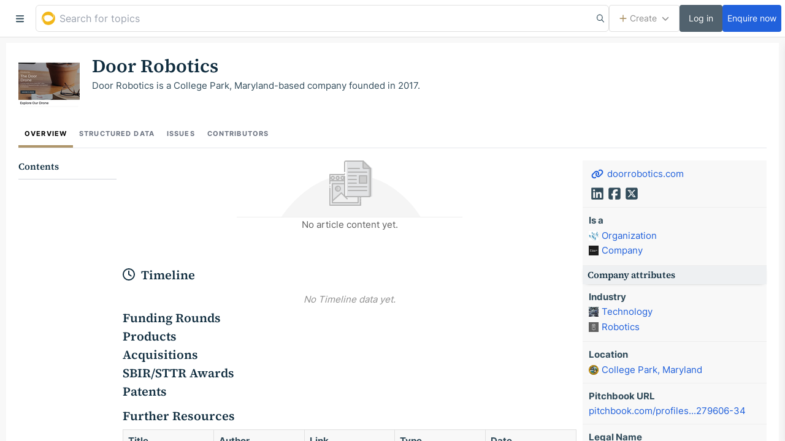

--- FILE ---
content_type: text/html; charset=utf-8
request_url: https://golden.com/wiki/Door_Robotics-VWKDN4K
body_size: 64049
content:
<!DOCTYPE html>
<html lang="en">
<head prefix="og: http://ogp.me/ns# article: http://ogp.me/ns/article# profile: http://ogp.me/ns/profile#">
    <meta charset="utf-8">
    <meta http-equiv="X-UA-Compatible" content="IE=edge,chrome=1">
    <meta name="viewport" content="width=device-width, initial-scale=1.0, maximum-scale=1.0, user-scalable=0">

    <link rel="icon" href="/static/favicon/favicon.ico" sizes="any">
    <link rel="icon" href="/static/favicon/icon.svg" type="image/svg+xml">
    <link rel="apple-touch-icon" href="/static/favicon/apple-touch-icon.png">
    <link rel="manifest" href="/static/favicon/manifest.webmanifest">

    <script async src="https://www.googletagmanager.com/gtag/js?id=G-L617MKP7MB"></script>
    <script>
      window.dataLayer = window.dataLayer || [];
      function gtag(){dataLayer.push(arguments);}
      gtag('js', new Date());
      gtag('config', 'G-L617MKP7MB', {
        send_page_view: false
      });
    </script>

    <title data-react-helmet="true">Door Robotics | Golden</title>
    <meta data-react-helmet="true" name="description" content="Door Robotics is a College Park, Maryland-based company founded in 2017."/><meta data-react-helmet="true" property="og:type" content="article"/><meta data-react-helmet="true" property="og:image" content="https://media-thumbs.golden.com/RyKBov5hXjXMa1uQSCjkts7qxDg=/100x100/smart/golden-storage-production.golden-support.com%2Ftopic_images%2F2bc5b0e6f8ac4e50a99d4987b6a93e7f.png"/><meta data-react-helmet="true" property="og:description" content="Door Robotics is a College Park, Maryland-based company founded in 2017."/><meta data-react-helmet="true" name="twitter:description" content="Door Robotics is a College Park, Maryland-based company founded in 2017."/><meta data-react-helmet="true" name="twitter:image" content="https://media-thumbs.golden.com/RyKBov5hXjXMa1uQSCjkts7qxDg=/100x100/smart/golden-storage-production.golden-support.com%2Ftopic_images%2F2bc5b0e6f8ac4e50a99d4987b6a93e7f.png"/><meta data-react-helmet="true" property="og:site_name" content="Golden"/><meta data-react-helmet="true" property="og:title" content="Door Robotics"/><meta data-react-helmet="true" property="og:url" content="https://golden.com/wiki/Door_Robotics-VWKDN4K"/><meta data-react-helmet="true" name="twitter:card" content="summary_large_image"/><meta data-react-helmet="true" name="twitter:site" content="@golden"/><meta data-react-helmet="true" name="twitter:creator" content="@golden"/><meta data-react-helmet="true" name="twitter:title" content="Door Robotics"/>
    <link data-react-helmet="true" rel="canonical" href="https://golden.com/wiki/Door_Robotics-VWKDN4K"/>
    <script data-react-helmet="true" type="application/ld+json">{
  "@context": "http://schema.org",
  "@type": "Organization",
  "name": "Door Robotics",
  "legalName": "Door Robotics, Inc.",
  "url": "http://www.doorrobotics.com/",
  "sameAs": [
    "http://www.doorrobotics.com/",
    "https://www.facebook.com/doorrobotics/",
    "http://www.doorrobotics.com/",
    "https://www.linkedin.com/company/door-robotics/",
    "https://twitter.com/DoorRobotics"
  ],
  "foundingDate": "2017"
}</script>

    
<link rel="preload" as="font" type="font/woff2" href="/static/fonts/b2b24543c3d15fd58dcd.woff2" crossorigin>
<link rel="preload" as="font" type="font/woff2" href="/static/fonts/3c6a50de9aeb3fd4a783.woff2" crossorigin>
<link rel="preload" as="font" type="font/woff2" href="/static/fonts/229dbd336d792687e6aa.woff2" crossorigin>
<link rel="preload" as="font" type="font/woff2" href="/static/fonts/c214b1ac56bda7e5a170.woff2" crossorigin>
<style>
/* inter-regular - latin_latin-ext */
@font-face {
  font-display: swap; /* Check https://developer.mozilla.org/en-US/docs/Web/CSS/@font-face/font-display for other options. */
  font-family: 'Inter';
  font-style: normal;
  font-weight: 400;
  src: url('/static/fonts/b2b24543c3d15fd58dcd.woff2') format('woff2'); /* Chrome 36+, Opera 23+, Firefox 39+, Safari 12+, iOS 10+ */
}
/* inter-600 - latin_latin-ext */
@font-face {
  font-display: swap; /* Check https://developer.mozilla.org/en-US/docs/Web/CSS/@font-face/font-display for other options. */
  font-family: 'Inter';
  font-style: normal;
  font-weight: 600;
  src: url('/static/fonts/3c6a50de9aeb3fd4a783.woff2') format('woff2'); /* Chrome 36+, Opera 23+, Firefox 39+, Safari 12+, iOS 10+ */
}
/* inter-700 - latin_latin-ext */
@font-face {
  font-display: swap; /* Check https://developer.mozilla.org/en-US/docs/Web/CSS/@font-face/font-display for other options. */
  font-family: 'Inter';
  font-style: normal;
  font-weight: 700;
  src: url('/static/fonts/229dbd336d792687e6aa.woff2') format('woff2'); /* Chrome 36+, Opera 23+, Firefox 39+, Safari 12+, iOS 10+ */
}

/* source-serif-4-600 - latin_latin-ext */
@font-face {
  font-display: swap; /* Check https://developer.mozilla.org/en-US/docs/Web/CSS/@font-face/font-display for other options. */
  font-family: 'Source Serif 4';
  font-style: normal;
  font-weight: 600;
  src: url('/static/fonts/c214b1ac56bda7e5a170.woff2') format('woff2'); /* Chrome 36+, Opera 23+, Firefox 39+, Safari 12+, iOS 10+ */
}

</style>


    <link data-chunk="app" rel="stylesheet" href="/static/styles/b7372cf6a20b90684652.css">
<link data-chunk="containers-Entity-EntityView" rel="stylesheet" href="/static/styles/9a29a08e954c3b1fc4ba.css">
<link data-chunk="containers-Entity-EntityView" rel="stylesheet" href="/static/styles/e8f100c122d61ccead60.css">
<link data-chunk="containers-Entity-EntityOverview" rel="stylesheet" href="/static/styles/8ed90d3e90bdde7c7c80.css">
</head>
<body >

    <div id="root"><style data-emotion="css vurnku">.css-vurnku{box-sizing:border-box;margin:0;min-width:0;}</style><div class="flex min-h-screen items-stretch w-full css-vurnku"><div class="shrink-0 flex justify-end" id="sidebar"><div class="fixed overflow-y-auto h-full border-r border-border1 bg-bg1 z-[100]" id="sidebar-inner"></div></div><div class="bg-bg2 min-w-0 w-full h-screen flex flex-col justify-stretch" id="sidebar-layout-content"><div class="flex-none"><style data-emotion="css 1bf8ej7">.css-1bf8ej7{box-sizing:border-box;margin:0;min-width:0;margin:auto;height:60px;display:-webkit-box;display:-webkit-flex;display:-ms-flexbox;display:flex;}@media screen and (min-width: 768px){.css-1bf8ej7{height:60px;}}@media print{.css-1bf8ej7{display:none;}}</style><div class="css-1bf8ej7"><style data-emotion="css 1cc2ii8">.css-1cc2ii8{box-sizing:border-box;margin:0;min-width:0;position:fixed;top:0;right:0;left:0;height:61px;border-bottom:1px solid #e0e0e0;background-color:white;z-index:100;}</style><div id="main-top-bar" class="css-1cc2ii8"><div class="m-auto flex gap-3 pl-3" style="max-width:100%"><button class="flex shrink-0 w-[50px] justify-center items-center cursor-pointer bg-bg1 hover:bg-bg2" id="sidebar-toggle" data-cypress-id="sidebar-burger-button"><svg aria-hidden="true" focusable="false" data-prefix="fas" data-icon="bars" class="svg-inline--fa fa-icon fa-bars " role="img" xmlns="http://www.w3.org/2000/svg" viewBox="0 0 448 512"><path fill="currentColor" d="M0 96C0 78.3 14.3 64 32 64H416c17.7 0 32 14.3 32 32s-14.3 32-32 32H32C14.3 128 0 113.7 0 96zM0 256c0-17.7 14.3-32 32-32H416c17.7 0 32 14.3 32 32s-14.3 32-32 32H32c-17.7 0-32-14.3-32-32zM448 416c0 17.7-14.3 32-32 32H32c-17.7 0-32-14.3-32-32s14.3-32 32-32H416c17.7 0 32 14.3 32 32z"></path></svg></button><label class="flex w-full items-center relative block font-normal m-0 max-w-screen-xl"><div class="relative w-full"><div class="relative h-full"><style data-emotion="css 1ilsdh2">.css-1ilsdh2{box-sizing:border-box;margin:0;min-width:0;display:block;width:100%;padding:8px;-webkit-appearance:none;-moz-appearance:none;-ms-appearance:none;appearance:none;font-size:inherit;line-height:inherit;border:1px solid;border-radius:default;color:inherit;background-color:transparent;background-color:white;font-family:Inter,-apple-system,BlinkMacSystemFont,Segoe UI,Helvetica,Arial,sans-serif;font-size:14px;line-height:24px;color:#2b353e;border-color:#e0e0e0;border-radius:6px;padding:9px 13px;border-radius:6px;height:44px;font-size:16px;padding-left:38px;}.css-1ilsdh2:focus{outline:none;box-shadow:0px 0px 0px 2px #2161dc;border-color:#2161dc;}.css-1ilsdh2:disabled{-webkit-text-fill-color:#616161;}.css-1ilsdh2+div{display:none;right:16px;}@media screen and (min-width: 1024px){.css-1ilsdh2+div{display:block;}}.css-1ilsdh2:focus{outline:none;box-shadow:0px 0px 3px 0px #a0c1ff;border-color:#598ff8;}@media screen and (max-width: 420px){.css-1ilsdh2:focus::-webkit-input-placeholder{color:#616161;}.css-1ilsdh2:focus::-moz-placeholder{color:#616161;}.css-1ilsdh2:focus:-ms-input-placeholder{color:#616161;}.css-1ilsdh2:focus::placeholder{color:#616161;}}@media screen and (min-width: 1024px){.css-1ilsdh2{padding-right:39px;}}</style><input type="text" value="" placeholder="Search for topics" spellcheck="false" id="topbar-nlp-input" autoComplete="off" class="css-1ilsdh2"/><style data-emotion="css 126sbmo">.css-126sbmo{box-sizing:border-box;margin:0;min-width:0;position:absolute;top:50%;right:8px;-webkit-transform:translateY(-50%);-moz-transform:translateY(-50%);-ms-transform:translateY(-50%);transform:translateY(-50%);}</style><div class="css-126sbmo"><svg aria-hidden="true" focusable="false" data-prefix="far" data-icon="magnifying-glass" class="svg-inline--fa fa-icon fa-magnifying-glass " role="img" xmlns="http://www.w3.org/2000/svg" viewBox="0 0 512 512"><path fill="currentColor" d="M368 208A160 160 0 1 0 48 208a160 160 0 1 0 320 0zM337.1 371.1C301.7 399.2 256.8 416 208 416C93.1 416 0 322.9 0 208S93.1 0 208 0S416 93.1 416 208c0 48.8-16.8 93.7-44.9 129.1L505 471c9.4 9.4 9.4 24.6 0 33.9s-24.6 9.4-33.9 0L337.1 371.1z"></path></svg></div></div><div class="absolute top-1/2 transform -translate-y-1/2 left-[10px] text-golden"><svg width="22" height="22" viewBox="0 0 500 500" fill="currentColor" stroke="currentColor" xmlns="http://www.w3.org/2000/svg" class=""><path d="M44.11 386.172C-76.927 203.152 71.616 0 242.167 0c172.383 0 220.066 135.434 170.55 247.078 1.833-40.266-69.687-120.793-183.386-120.793-126.539 0-243.906 106.153-185.223 259.887Zm0 0"></path><path d="M418.219 65.887s93.527 148.246-60.516 258.058c-77.023 54.907-179.723 60.399-225.566 12.813-27.508-29.285-69.688-93.34-12.84-166.551-25.672 14.645-75.188 58.57-75.188 140.926 0 82.36 53.184 183.023 203.559 183.023 95.363 0 209.062-58.566 240.238-183.023 23.84-87.848 3.668-179.36-69.687-245.246Zm0 0"></path></svg></div></div></label><style data-emotion="css g5f6g">.css-g5f6g{box-sizing:border-box;margin:0;min-width:0;-webkit-box-pack:justify;-webkit-justify-content:space-between;justify-content:space-between;-webkit-align-items:center;-webkit-box-align:center;-ms-flex-align:center;align-items:center;height:60px;margin-left:auto;-webkit-flex-shrink:0;-ms-flex-negative:0;flex-shrink:0;gap:8px;display:-webkit-box;display:-webkit-flex;display:-ms-flexbox;display:flex;}</style><div class="css-g5f6g"><div class="hidden sm:block"><div><style data-emotion="css fzhnzf">.css-fzhnzf{box-sizing:border-box;margin:0;min-width:0;-webkit-appearance:none;-moz-appearance:none;-ms-appearance:none;appearance:none;display:inline-block;text-align:center;line-height:inherit;-webkit-text-decoration:none;text-decoration:none;font-size:inherit;padding-left:16px;padding-right:16px;padding-top:8px;padding-bottom:8px;color:white;background-color:primary;border:0;border-radius:4px;font-weight:500;color:#909090;border:1px solid;background-color:white;border-color:#e0e0e0;min-height:30px;line-height:1;padding-top:4px;padding-bottom:4px;padding-left:16px;padding-right:16px;font-size:14px;font-family:Inter,-apple-system,BlinkMacSystemFont,Segoe UI,Helvetica,Arial,sans-serif;display:-webkit-inline-box;display:-webkit-inline-flex;display:-ms-inline-flexbox;display:inline-flex;-webkit-align-items:center;-webkit-box-align:center;-ms-flex-align:center;align-items:center;-webkit-box-pack:center;-ms-flex-pack:center;-webkit-justify-content:center;justify-content:center;height:44px;}.css-fzhnzf:hover{background-color:#f8f8f8;border-color:#B9B9B9;}</style><button id="button-create-dropdown" class="css-fzhnzf"><div class="flex items-center justify-center"><span class="mr-2"><style data-emotion="css 1hodrwf">.css-1hodrwf{box-sizing:border-box;margin:0;min-width:0;color:#af966b;}</style><div class="css-1hodrwf"><svg aria-hidden="true" focusable="false" data-prefix="fas" data-icon="plus" class="svg-inline--fa fa-icon fa-plus " role="img" xmlns="http://www.w3.org/2000/svg" viewBox="0 0 448 512"><path fill="currentColor" d="M256 80c0-17.7-14.3-32-32-32s-32 14.3-32 32V224H48c-17.7 0-32 14.3-32 32s14.3 32 32 32H192V432c0 17.7 14.3 32 32 32s32-14.3 32-32V288H400c17.7 0 32-14.3 32-32s-14.3-32-32-32H256V80z"></path></svg></div></span>Create<style data-emotion="css 1sz8v7o">.css-1sz8v7o{box-sizing:border-box;margin:0;min-width:0;margin-left:8px;font-size:12px;}</style><span class="css-1sz8v7o"><svg aria-hidden="true" focusable="false" data-prefix="fas" data-icon="chevron-down" class="svg-inline--fa fa-icon fa-chevron-down " role="img" xmlns="http://www.w3.org/2000/svg" viewBox="0 0 512 512"><path fill="currentColor" d="M233.4 406.6c12.5 12.5 32.8 12.5 45.3 0l192-192c12.5-12.5 12.5-32.8 0-45.3s-32.8-12.5-45.3 0L256 338.7 86.6 169.4c-12.5-12.5-32.8-12.5-45.3 0s-12.5 32.8 0 45.3l192 192z"></path></svg></span></div></button></div></div><div class="flex gap-3"><style data-emotion="css cnw229">.css-cnw229{box-sizing:border-box;margin:0;min-width:0;-webkit-appearance:none;-moz-appearance:none;-ms-appearance:none;appearance:none;display:inline-block;text-align:center;line-height:inherit;-webkit-text-decoration:none;text-decoration:none;font-size:inherit;padding-left:16px;padding-right:16px;padding-top:8px;padding-bottom:8px;color:white;background-color:primary;border:0;border-radius:4px;font-weight:500;color:white;border:0;background-color:#51626e;min-height:30px;line-height:1;padding-top:4px;padding-bottom:4px;padding-left:8px;padding-right:8px;font-size:14px;font-family:Inter,-apple-system,BlinkMacSystemFont,Segoe UI,Helvetica,Arial,sans-serif;display:-webkit-inline-box;display:-webkit-inline-flex;display:-ms-inline-flexbox;display:inline-flex;-webkit-align-items:center;-webkit-box-align:center;-ms-flex-align:center;align-items:center;-webkit-box-pack:center;-ms-flex-pack:center;-webkit-justify-content:center;justify-content:center;min-width:70px;height:44px;}.css-cnw229:hover{background-color:#374C59;}</style><a data-cypress-id="login-button" class="css-cnw229" href="/login"><div class="flex items-center justify-center">Log in</div></a><style data-emotion="css kxk60k">.css-kxk60k{box-sizing:border-box;margin:0;min-width:0;-webkit-appearance:none;-moz-appearance:none;-ms-appearance:none;appearance:none;display:inline-block;text-align:center;line-height:inherit;-webkit-text-decoration:none;text-decoration:none;font-size:inherit;padding-left:16px;padding-right:16px;padding-top:8px;padding-bottom:8px;color:white;background-color:primary;border:0;border-radius:4px;font-weight:500;color:white;border:0;background-color:#2161dc;min-height:30px;line-height:1;padding-top:4px;padding-bottom:4px;padding-left:8px;padding-right:8px;font-size:14px;font-family:Inter,-apple-system,BlinkMacSystemFont,Segoe UI,Helvetica,Arial,sans-serif;display:-webkit-inline-box;display:-webkit-inline-flex;display:-ms-inline-flexbox;display:inline-flex;-webkit-align-items:center;-webkit-box-align:center;-ms-flex-align:center;align-items:center;-webkit-box-pack:center;-ms-flex-pack:center;-webkit-justify-content:center;justify-content:center;min-width:70px;height:44px;}.css-kxk60k:hover{background-color:#114ab8;}</style><a href="/pricing" data-cypress-id="signup-button" class="css-kxk60k"><div class="flex items-center justify-center">Enquire now</div></a></div></div><div class="w-3"></div></div></div></div></div><div class="p-4 flex-grow flex flex-col gap-4 items-stretch [&amp;&gt;*]:sticky [&amp;&gt;*]:left-0 overflow-x-auto print:overflow-visible"><div class="px-8 flex-shrink-0 min-h-full w-full max-w-screen-xl mx-auto bg-white"><div class="py-4 mt-4"><div class="relative min-h-[100px] flex flex-wrap sm:gap-y-4 items-start content-start"><div class="w-full flex items-center justify-between sm:contents"><div class="sm:absolute flex-none w-[100px] h-[100px] mr-8"><img style="height:100px;width:100px;cursor:pointer" alt="Door Robotics" src="https://media-thumbs.golden.com/RyKBov5hXjXMa1uQSCjkts7qxDg=/100x100/smart/golden-storage-production.golden-support.com%2Ftopic_images%2F2bc5b0e6f8ac4e50a99d4987b6a93e7f.png"/></div></div><div class="mt-4 sm:contents"><div class="sm:order-1 flex-grow sm:ml-[120px]"><h1 class="text-5xl font-serif leading-[1.2em] max-w-[750px]">Door Robotics</h1></div><div class="sm:order-3 basis-full sm:ml-[120px]"><div class="Suggestible"><div class="Suggestible__selectable"><div class="max-w-[760px] min-h-7"><p data-slate-node="element" class="Editor__text"><span data-slate-leaf="true">Door Robotics is a College Park, Maryland-based company founded in 2017.</span></p></div><div class="Suggestible__floater" style="display:none"><button class="Suggestible__floaterBtn"><svg aria-hidden="true" focusable="false" data-prefix="fas" data-icon="wrench" class="svg-inline--fa fa-icon fa-wrench " role="img" xmlns="http://www.w3.org/2000/svg" viewBox="0 0 512 512"><path fill="currentColor" d="M352 320c88.4 0 160-71.6 160-160c0-15.3-2.2-30.1-6.2-44.2c-3.1-10.8-16.4-13.2-24.3-5.3l-76.8 76.8c-3 3-7.1 4.7-11.3 4.7H336c-8.8 0-16-7.2-16-16V118.6c0-4.2 1.7-8.3 4.7-11.3l76.8-76.8c7.9-7.9 5.4-21.2-5.3-24.3C382.1 2.2 367.3 0 352 0C263.6 0 192 71.6 192 160c0 19.1 3.4 37.5 9.5 54.5L19.9 396.1C7.2 408.8 0 426.1 0 444.1C0 481.6 30.4 512 67.9 512c18 0 35.3-7.2 48-19.9L297.5 310.5c17 6.2 35.4 9.5 54.5 9.5zM80 408a24 24 0 1 1 0 48 24 24 0 1 1 0-48z"></path></svg></button></div></div></div></div></div></div></div><div class="flex gap-x-8 border-b uppercase text-lg overflow-x-auto whitespace-nowrap"><a class="border-b-4 border-gold50 text-black font-bold p-4 tracking-widest hover:text-black" href="/wiki/Door_Robotics-VWKDN4K">Overview</a><a class="text-gray-500 font-bold p-4 tracking-widest hover:text-black" href="/wiki/Door_Robotics-VWKDN4K/structured_data">Structured Data</a><a class="text-gray-500 font-bold p-4 tracking-widest hover:text-black" href="/wiki/Door_Robotics-VWKDN4K/issues">Issues</a><a class="text-gray-500 font-bold p-4 tracking-widest hover:text-black" href="/wiki/Door_Robotics-VWKDN4K/contributors">Contributors</a></div><div class="py-8"><div class="flex items-start" id="content"><div class="w-[170px] hidden md:block sidebar-open:hidden xl:sidebar-open:block sticky top-0 pr-4 overflow-auto max-h-[calc(100vh-70px)] scrollbar-hide"><h3 class="font-serif pb-4 border-b border-gray-300">Contents</h3><div class=" flex flex-col gap-1 pt-2 pb-8"></div></div><div class="flex-1 min-w-0"><div class="z-50 relative float-right ml-4 print:float-none print:m-0"><div class="hidden lg:block w-[300px] bg-[#f8f8f8] relative print:block print:w-full"><div class="bg-[#f8f8f8] undefined__infobox"><div class="InfoboxRow InfoboxRow--border InfoboxRow InfoboxRow--theme-default p-4 CustomLinksDisplay"><div class="CustomLinksDisplay__websites CustomLinksDisplay__row"><div class="CustomLinksDisplay__websiteRow inline-flex items-center"><a href="http://www.doorrobotics.com/" class="ExternalLink legacyLink CustomLinksDisplay__externalLink legacyLink" rel="noopener noreferrer nofollow" target="_blank" title="http://www.doorrobotics.com/"><div class="CustomLinksDisplay__iconBox CustomLinksDisplay__iconBox--website"><svg aria-hidden="true" focusable="false" data-prefix="fas" data-icon="link" class="svg-inline--fa fa-icon fa-link fa-xs CustomLinksDisplay__icon CustomLinksDisplay__icon--website" role="img" xmlns="http://www.w3.org/2000/svg" viewBox="0 0 640 512"><path fill="currentColor" d="M579.8 267.7c56.5-56.5 56.5-148 0-204.5c-50-50-128.8-56.5-186.3-15.4l-1.6 1.1c-14.4 10.3-17.7 30.3-7.4 44.6s30.3 17.7 44.6 7.4l1.6-1.1c32.1-22.9 76-19.3 103.8 8.6c31.5 31.5 31.5 82.5 0 114L422.3 334.8c-31.5 31.5-82.5 31.5-114 0c-27.9-27.9-31.5-71.8-8.6-103.8l1.1-1.6c10.3-14.4 6.9-34.4-7.4-44.6s-34.4-6.9-44.6 7.4l-1.1 1.6C206.5 251.2 213 330 263 380c56.5 56.5 148 56.5 204.5 0L579.8 267.7zM60.2 244.3c-56.5 56.5-56.5 148 0 204.5c50 50 128.8 56.5 186.3 15.4l1.6-1.1c14.4-10.3 17.7-30.3 7.4-44.6s-30.3-17.7-44.6-7.4l-1.6 1.1c-32.1 22.9-76 19.3-103.8-8.6C74 372 74 321 105.5 289.5L217.7 177.2c31.5-31.5 82.5-31.5 114 0c27.9 27.9 31.5 71.8 8.6 103.9l-1.1 1.6c-10.3 14.4-6.9 34.4 7.4 44.6s34.4 6.9 44.6-7.4l1.1-1.6C433.5 260.8 427 182 377 132c-56.5-56.5-148-56.5-204.5 0L60.2 244.3z"></path></svg></div><div class="CustomLinksDisplay__websiteLabel">doorrobotics.com</div></a></div></div><div class="CustomLinksDisplay__links CustomLinksDisplay__row"><div class="relative"><a href="https://www.linkedin.com/company/door-robotics/" class="ExternalLink CustomLinksDisplay__link CustomLinksDisplay__link--linkedin_url legacyLink" rel="noopener noreferrer nofollow" target="_blank" title="LinkedIn URL"><div class="CustomLinksDisplay__iconBox"><svg aria-hidden="true" focusable="false" data-prefix="fab" data-icon="linkedin" class="svg-inline--fa fa-icon fa-linkedin fa-fw CustomLinksDisplay__icon CustomLinksDisplay__icon--linkedin_url" role="img" xmlns="http://www.w3.org/2000/svg" viewBox="0 0 448 512"><path fill="currentColor" d="M416 32H31.9C14.3 32 0 46.5 0 64.3v383.4C0 465.5 14.3 480 31.9 480H416c17.6 0 32-14.5 32-32.3V64.3c0-17.8-14.4-32.3-32-32.3zM135.4 416H69V202.2h66.5V416zm-33.2-243c-21.3 0-38.5-17.3-38.5-38.5S80.9 96 102.2 96c21.2 0 38.5 17.3 38.5 38.5 0 21.3-17.2 38.5-38.5 38.5zm282.1 243h-66.4V312c0-24.8-.5-56.7-34.5-56.7-34.6 0-39.9 27-39.9 54.9V416h-66.4V202.2h63.7v29.2h.9c8.9-16.8 30.6-34.5 62.9-34.5 67.2 0 79.7 44.3 79.7 101.9V416z"></path></svg></div></a></div><div class="relative"><a href="https://www.facebook.com/doorrobotics/" class="ExternalLink CustomLinksDisplay__link CustomLinksDisplay__link--facebook_url legacyLink" rel="noopener noreferrer nofollow" target="_blank" title="Facebook URL"><div class="CustomLinksDisplay__iconBox"><svg aria-hidden="true" focusable="false" data-prefix="fab" data-icon="square-facebook" class="svg-inline--fa fa-icon fa-square-facebook fa-fw CustomLinksDisplay__icon CustomLinksDisplay__icon--facebook_url" role="img" xmlns="http://www.w3.org/2000/svg" viewBox="0 0 448 512"><path fill="currentColor" d="M64 32C28.7 32 0 60.7 0 96V416c0 35.3 28.7 64 64 64h98.2V334.2H109.4V256h52.8V222.3c0-87.1 39.4-127.5 125-127.5c16.2 0 44.2 3.2 55.7 6.4V172c-6-.6-16.5-1-29.6-1c-42 0-58.2 15.9-58.2 57.2V256h83.6l-14.4 78.2H255V480H384c35.3 0 64-28.7 64-64V96c0-35.3-28.7-64-64-64H64z"></path></svg></div></a></div><div class="relative"><a href="https://twitter.com/DoorRobotics" class="ExternalLink CustomLinksDisplay__link CustomLinksDisplay__link--twitter_url legacyLink" rel="noopener noreferrer nofollow" target="_blank" title="Twitter URL"><div class="CustomLinksDisplay__iconBox"><svg aria-hidden="true" focusable="false" data-prefix="fab" data-icon="square-x-twitter" class="svg-inline--fa fa-icon fa-square-x-twitter fa-fw CustomLinksDisplay__icon CustomLinksDisplay__icon--twitter_url" role="img" xmlns="http://www.w3.org/2000/svg" viewBox="0 0 448 512"><path fill="currentColor" d="M64 32C28.7 32 0 60.7 0 96V416c0 35.3 28.7 64 64 64H384c35.3 0 64-28.7 64-64V96c0-35.3-28.7-64-64-64H64zm297.1 84L257.3 234.6 379.4 396H283.8L209 298.1 123.3 396H75.8l111-126.9L69.7 116h98l67.7 89.5L313.6 116h47.5zM323.3 367.6L153.4 142.9H125.1L296.9 367.6h26.3z"></path></svg></div></a></div></div></div><div class="InfoboxRow InfoboxRow--border InfoboxRow InfoboxRow--theme-default p-4" id="predicate-instance_of"><div class="font-bold hyphens-auto mb-1">Is a</div><div class="overflow-hidden flex items-start"><div class="w-full"><div class="flex items-center mb-1"><div class="overflow-hidden" data-cypress-id="entity-display"><a class="flex items-center max-w-full legacyLink" href="/wiki/Organization-JN8"><img class="mr-2" style="width:16px;height:16px" alt="Organization" loading="lazy" src="https://media-thumbs.golden.com/pFUEutQJj-LA1JGXH0aZntoUUlw=/30x30/smart/golden-storage-production.golden-support.com%2Ftopics%2F8674fa4c-f394-4443-83bb-53d8bff6c92c.png"/><div class="truncate min-w-0">Organization</div></a></div></div><div class="flex items-center mb-1"><div class="overflow-hidden" data-cypress-id="entity-display"><a class="flex items-center max-w-full legacyLink" href="/wiki/Company-VP"><img class="mr-2" style="width:16px;height:16px" alt="Company" loading="lazy" src="https://media-thumbs.golden.com/VLhvXMcYGQOqtxDBv3MJD6xjJug=/30x30/smart/golden-storage-production.golden-support.com%2Ftopic_images%2F9dfecb31e9804eea8d41c3f3d2bed50d.png"/><div class="truncate min-w-0">Company</div></a></div></div></div></div></div><h4 class="bg-[#eef0f2] font-serif px-[8px] py-[4px] shadow-[0_2px_7px_-6px_rgba(0,0,0,0.75)]">Company<!-- --> attributes</h4><div class="InfoboxRow InfoboxRow--border InfoboxRow InfoboxRow--theme-default p-4" id="predicate-industry"><div class="font-bold hyphens-auto mb-1">Industry</div><div class="overflow-hidden flex items-start"><div class="w-full"><div class="flex items-center mb-1"><div class="overflow-hidden" data-cypress-id="entity-display"><a class="flex items-center max-w-full legacyLink" href="/wiki/Technology-EA3WR"><img class="mr-2" style="width:16px;height:16px" alt="Technology" loading="lazy" src="https://media-thumbs.golden.com/qbMJA7FeNf3_bb_HLO5oJESL6Nc=/30x30/smart/golden-storage-production.golden-support.com%2Ftopic_images%2F2646f960ca86487f968f17cd782ce121.png"/><div class="truncate min-w-0">Technology</div></a></div></div><div class="flex items-center mb-1"><div class="overflow-hidden" data-cypress-id="entity-display"><a class="flex items-center max-w-full legacyLink" href="/wiki/Robotics-MEDR6N"><img class="mr-2" style="width:16px;height:16px" alt="Robotics" loading="lazy" src="https://media-thumbs.golden.com/Z6DG9BD-wfdVL9YG9GzITsaAI3w=/30x30/smart/golden-storage-production.golden-support.com%2Ftopic_images%2F5e65d136e351471ea164b882a706f37d.png"/><div class="truncate min-w-0">Robotics</div></a></div></div></div></div></div><div class="InfoboxRow InfoboxRow--border InfoboxRow InfoboxRow--theme-default p-4" id="predicate-location"><div class="font-bold hyphens-auto mb-1">Location</div><div class="overflow-hidden flex items-start"><div class="overflow-hidden" data-cypress-id="entity-display"><a class="flex items-center max-w-full legacyLink" href="/wiki/College_Park%2C_Maryland-6ZDRA"><img class="mr-2" style="width:16px;height:16px" alt="College Park, Maryland" loading="lazy" src="https://media-thumbs.golden.com/Em2Sqaxvc7-fixz5IB3G3OGqpT8=/30x30/smart/golden-storage-production.golden-support.com%2Ftopic_images%2F3211183ff95c44cbaa47abe815e97abd.png"/><div class="truncate min-w-0">College Park, Maryland</div></a></div></div></div><div class="InfoboxRow InfoboxRow--border InfoboxRow InfoboxRow--theme-default p-4" id="predicate-pitchbook_url"><div class="font-bold hyphens-auto mb-1">Pitchbook URL</div><div class="overflow-hidden flex items-start"><span class="break-words"><a href="https://pitchbook.com/profiles/company/279606-34#overview" class="ExternalLink legacyLink legacyLink" rel="noopener noreferrer nofollow" target="_blank" title="https://pitchbook.com/profiles/company/279606-34#overview">pitchbook.com/profiles...279606-34</a></span></div></div><div class="InfoboxRow InfoboxRow--border InfoboxRow InfoboxRow--theme-default p-4" id="predicate-company_legal_name"><div class="font-bold hyphens-auto mb-1">Legal Name</div><div class="overflow-hidden flex items-start"><span>Door Robotics, Inc.</span></div></div><div class="InfoboxRow InfoboxRow--border InfoboxRow InfoboxRow--theme-default p-4" id="predicate-legal_form"><div class="font-bold hyphens-auto mb-1">Legal classification</div><div class="overflow-hidden flex items-start"><div class="overflow-hidden" data-cypress-id="entity-display"><a class="flex items-center max-w-full legacyLink" href="/wiki/Corporation-NMD"><img class="mr-2" style="width:16px;height:16px" alt="Corporation" loading="lazy" src="https://media-thumbs.golden.com/aj7E_QiBbvKDHjeM3dj7sj7KctI=/30x30/smart/golden-storage-production.golden-support.com%2Ftopics%2Ff1448e85-3e01-496a-bdf2-aee1f06aed3b.png"/><div class="truncate min-w-0">Corporation</div></a></div></div></div><div class="InfoboxRow InfoboxRow--border InfoboxRow InfoboxRow--theme-default p-4" id="predicate-Date incorporated"><div class="font-bold hyphens-auto mb-1">Date Incorporated</div><div class="overflow-hidden flex items-start"><div>2017</div></div></div><div class="InfoboxRow InfoboxRow--border InfoboxRow InfoboxRow--theme-default p-4" id="predicate-num_employees_prototype"><div class="font-bold hyphens-auto mb-1">Number of Employees (Ranges)</div><div class="overflow-hidden flex items-start"><span>1 – 10</span><span class="contents"><span class="inline-block min-w-[14px] px-1 shrink-0 align-middle rounded-full border text-text2 text-[0.9rem] leading-[1.3rem] bg-white cursor-pointer ml-1">0</span></span></div></div><div class="InfoboxRow InfoboxRow--border InfoboxRow InfoboxRow--theme-default p-4" id="predicate-cik_number"><div class="font-bold hyphens-auto mb-1">CIK Number</div><div class="overflow-hidden flex items-start"><a href="https://www.sec.gov/cgi-bin/browse-edgar?CIK=1785402" class="ExternalLink legacyLink" rel="noopener noreferrer nofollow" target="_blank" title="https://www.sec.gov/cgi-bin/browse-edgar?CIK=1785402"><span>1,785,402</span></a></div></div><div class="InfoboxRow InfoboxRow--border InfoboxRow InfoboxRow--theme-default p-4" id="predicate-place_of_incorporation"><div class="font-bold hyphens-auto mb-1">Place of Incorporation</div><div class="overflow-hidden flex items-start"><div class="overflow-hidden" data-cypress-id="entity-display"><a class="flex items-center max-w-full legacyLink" href="/wiki/Delaware-E6E8"><img class="mr-2" style="width:16px;height:16px" alt="Delaware" loading="lazy" src="https://media-thumbs.golden.com/PSkUZsbET7YZu6WZJSILbj9t8cE=/30x30/smart/golden-storage-production.golden-support.com%2Ftopics%2F300px-Flag_of_Delaware.svg.jpg"/><div class="truncate min-w-0">Delaware</div></a></div></div></div><div class="InfoboxRow InfoboxRow--border InfoboxRow InfoboxRow--theme-default p-4" id="predicate-founded"><div class="font-bold hyphens-auto mb-1">Founded Date</div><div class="overflow-hidden flex items-start"><div>2017</div></div></div><div class="InfoboxRow InfoboxRow--border InfoboxRow InfoboxRow--theme-default p-4" id="predicate-total_funding_usd"><div class="font-bold hyphens-auto mb-1">Total Funding Amount (USD)</div><div class="overflow-hidden flex items-start"><span>160,000</span></div></div><div class="InfoboxRow InfoboxRow--border InfoboxRow InfoboxRow--theme-default p-4" id="predicate-last_funded_date"><div class="font-bold hyphens-auto mb-1">Latest Funding Round Date</div><div class="overflow-hidden flex items-start"><div>August 2019</div></div></div><h4 class="bg-[#eef0f2] font-serif px-[8px] py-[4px] shadow-[0_2px_7px_-6px_rgba(0,0,0,0.75)]">Other<!-- --> attributes</h4><div class="InfoboxRow InfoboxRow--border InfoboxRow InfoboxRow--theme-default p-4" id="predicate-company_status"><div class="font-bold hyphens-auto mb-1">Company Operating Status</div><div class="overflow-hidden flex items-start"><span>Active</span></div></div></div></div></div><div class="Suggestible"><div class="Suggestible__selectable"><div class="flex flex-col gap-4 items-center"><img src="data:image/svg+xml,%3csvg width=&#x27;368&#x27; height=&#x27;94&#x27; xmlns=&#x27;http://www.w3.org/2000/svg&#x27;%3e%3cg fill=&#x27;none&#x27; fill-rule=&#x27;evenodd&#x27;%3e%3cpath d=&#x27;M300.057 92.678C300.057 91.76 259.55 23 186.84 23 114.13 23 72 94.059 72 93.289c0-.77 228.057.306 228.057-.611z&#x27; fill=&#x27;%23F5F5F5&#x27;/%3e%3cpath fill=&#x27;white&#x27; fill-rule=&#x27;nonzero&#x27; d=&#x27;M152 73h3V23h-3z&#x27;/%3e%3cpath fill=&#x27;%23CCC&#x27; fill-rule=&#x27;nonzero&#x27; d=&#x27;M200 73h3V23h-3z&#x27;/%3e%3cpath fill=&#x27;%23E3E4E5&#x27; fill-rule=&#x27;nonzero&#x27; d=&#x27;M154 73h45V33h-45z&#x27;/%3e%3cpath fill=&#x27;%23F0F0F0&#x27; fill-rule=&#x27;nonzero&#x27; d=&#x27;M154 33h45V23h-45z&#x27;/%3e%3cpath d=&#x27;M157 28.5c0 1.38-.671 2.5-1.5 2.5s-1.5-1.12-1.5-2.5.671-2.5 1.5-2.5 1.5 1.12 1.5 2.5&#x27; fill=&#x27;%23E3E4E5&#x27; fill-rule=&#x27;nonzero&#x27;/%3e%3cpath d=&#x27;M157.5 26c-.172 0-.338.017-.5.05.76.232 1.333 1.24 1.333 2.45 0 1.21-.572 2.218-1.333 2.45a2.5 2.5 0 1 0 .5-4.95&#x27; fill=&#x27;%23CCC&#x27; fill-rule=&#x27;nonzero&#x27;/%3e%3cpath d=&#x27;M165 28.5c0 1.38-.671 2.5-1.5 2.5s-1.5-1.12-1.5-2.5.671-2.5 1.5-2.5 1.5 1.12 1.5 2.5&#x27; fill=&#x27;%23E3E4E5&#x27; fill-rule=&#x27;nonzero&#x27;/%3e%3cpath d=&#x27;M164.5 26c-.172 0-.338.017-.5.05.76.232 1.333 1.24 1.333 2.45 0 1.21-.572 2.218-1.333 2.45a2.5 2.5 0 1 0 .5-4.95&#x27; fill=&#x27;%23CCC&#x27; fill-rule=&#x27;nonzero&#x27;/%3e%3cpath d=&#x27;M173 28.5c0 1.38-.671 2.5-1.5 2.5s-1.5-1.12-1.5-2.5.671-2.5 1.5-2.5 1.5 1.12 1.5 2.5&#x27; fill=&#x27;%23E3E4E5&#x27; fill-rule=&#x27;nonzero&#x27;/%3e%3cpath d=&#x27;M172.5 26c-.172 0-.338.017-.5.05.76.232 1.333 1.24 1.333 2.45 0 1.21-.572 2.218-1.333 2.45a2.5 2.5 0 1 0 .5-4.95&#x27; fill=&#x27;%23CCC&#x27; fill-rule=&#x27;nonzero&#x27;/%3e%3cpath stroke=&#x27;%23B7B7B7&#x27; stroke-width=&#x27;2&#x27; stroke-linecap=&#x27;round&#x27; stroke-linejoin=&#x27;round&#x27; d=&#x27;M202 67.75V73h-50V45m0-6.774V33h50v27&#x27;/%3e%3cpath d=&#x27;M153 42a1 1 0 1 0-2 0 1 1 0 0 0 2 0&#x27; fill=&#x27;%23B7B7B7&#x27; fill-rule=&#x27;nonzero&#x27;/%3e%3cpath d=&#x27;M202 64v1&#x27; stroke=&#x27;%23B7B7B7&#x27; stroke-width=&#x27;2&#x27; stroke-linecap=&#x27;round&#x27; stroke-linejoin=&#x27;round&#x27;/%3e%3cpath d=&#x27;M169 46a4 4 0 1 1-8 0 4 4 0 0 1 8 0&#x27; fill=&#x27;%23E0E0E0&#x27; fill-rule=&#x27;nonzero&#x27;/%3e%3cpath d=&#x27;M166 46c0 2.209-1.12 4-2.5 4s-2.5-1.791-2.5-4 1.12-4 2.5-4 2.5 1.791 2.5 4&#x27; fill=&#x27;%23CCC&#x27; fill-rule=&#x27;nonzero&#x27;/%3e%3cpath fill=&#x27;%23F0F0F0&#x27; fill-rule=&#x27;nonzero&#x27; d=&#x27;m184.875 48-8.822 10.082-5.163-4.925L156 66v3h42v-8.571z&#x27;/%3e%3cpath d=&#x27;M159 28.5a2.5 2.5 0 1 1-5 0 2.5 2.5 0 0 1 5 0h0zm8 0a2.5 2.5 0 1 1-5 0 2.5 2.5 0 0 1 5 0h0zm8 0a2.5 2.5 0 1 1-5 0 2.5 2.5 0 0 1 5 0h0z&#x27; stroke=&#x27;%23B7B7B7&#x27; stroke-width=&#x27;2&#x27; stroke-linecap=&#x27;round&#x27; stroke-linejoin=&#x27;round&#x27;/%3e%3cpath stroke=&#x27;%23B7B7B7&#x27; stroke-width=&#x27;2&#x27; stroke-linecap=&#x27;round&#x27; stroke-linejoin=&#x27;round&#x27; d=&#x27;M152 33h50V23h-50zm4 36h42V38h-42z&#x27;/%3e%3cpath d=&#x27;M169 46a4 4 0 1 1-8 0 4 4 0 0 1 8 0h0zm-13 20 14.595-13L180 62.515m-4-4.998L185.059 48 198 60&#x27; stroke=&#x27;%23B7B7B7&#x27; stroke-width=&#x27;2&#x27; stroke-linecap=&#x27;round&#x27; stroke-linejoin=&#x27;round&#x27;/%3e%3cpath d=&#x27;M207 .014h-1l1 11a2 2 0 0 0 2 2h9v44c0 1.105-.768 2-1.714 2h3.421c.714 0 1.293-.579 1.293-1.293V13.014l-14-13z&#x27; fill=&#x27;%23E2E3E5&#x27; fill-rule=&#x27;nonzero&#x27;/%3e%3cpath d=&#x27;M218 13.014h-10a2 2 0 0 1-2-2v-10l12 12z&#x27; fill=&#x27;%23CCC&#x27; fill-rule=&#x27;nonzero&#x27;/%3e%3cpath d=&#x27;M215 13.014h-7.286c-.946 0-1.714-.895-1.714-2v-10h-25.286c-.946 0-1.714.895-1.714 2v54c0 1.105.768 2 1.714 2h32.572c.946 0 1.714-.895 1.714-2v-44z&#x27; fill=&#x27;%23E2E3E5&#x27; fill-rule=&#x27;nonzero&#x27;/%3e%3cpath d=&#x27;M215 13.014v44c0 1.105-.768 2-1.714 2H216a2 2 0 0 0 2-2v-44h-3z&#x27; fill=&#x27;%23CCC&#x27; fill-rule=&#x27;nonzero&#x27;/%3e%3cpath d=&#x27;M179 57.014v-54c0-1.105.768-2 1.714-2H178a2 2 0 0 0-2 2v54a2 2 0 0 0 2 2h2.714c-.946 0-1.714-.895-1.714-2&#x27; fill=&#x27;white&#x27; fill-rule=&#x27;nonzero&#x27;/%3e%3cpath d=&#x27;M176 26.014v31a2 2 0 0 0 2 2h38a2 2 0 0 0 2-2v-44h-10a2 2 0 0 1-2-2v-10h-28a2 2 0 0 0-2 2v15&#x27; stroke=&#x27;%23B6B6B6&#x27; stroke-width=&#x27;2&#x27; stroke-linecap=&#x27;round&#x27; stroke-linejoin=&#x27;round&#x27;/%3e%3cpath d=&#x27;M177 22.014a1 1 0 1 0-2 0 1 1 0 0 0 2 0&#x27; fill=&#x27;%23B6B6B6&#x27; fill-rule=&#x27;nonzero&#x27;/%3e%3cpath fill=&#x27;%23CCC&#x27; fill-rule=&#x27;nonzero&#x27; d=&#x27;M200 37.014h9v-12h-9zm9 0h3v-12h-3z&#x27;/%3e%3cpath d=&#x27;M218 13.014h-10a2 2 0 0 1-2-2v-10l12 12h0zm-36 0h18m-18 6h30m-30 6h13m-13 6h13m-13 6h13m-13 6h30m-30 6h30m-12-12h12v-12h-12z&#x27; stroke=&#x27;%23B6B6B6&#x27; stroke-width=&#x27;2&#x27; stroke-linecap=&#x27;round&#x27; stroke-linejoin=&#x27;round&#x27;/%3e%3cpath d=&#x27;M.5 92.5h367&#x27; stroke=&#x27;%23EEE&#x27; stroke-linecap=&#x27;square&#x27;/%3e%3c/g%3e%3c/svg%3e"/><div class="mb-4 text-text2">No article content yet.</div></div><div class="Suggestible__floater" style="display:none"><button class="Suggestible__floaterBtn"><svg aria-hidden="true" focusable="false" data-prefix="fas" data-icon="wrench" class="svg-inline--fa fa-icon fa-wrench " role="img" xmlns="http://www.w3.org/2000/svg" viewBox="0 0 512 512"><path fill="currentColor" d="M352 320c88.4 0 160-71.6 160-160c0-15.3-2.2-30.1-6.2-44.2c-3.1-10.8-16.4-13.2-24.3-5.3l-76.8 76.8c-3 3-7.1 4.7-11.3 4.7H336c-8.8 0-16-7.2-16-16V118.6c0-4.2 1.7-8.3 4.7-11.3l76.8-76.8c7.9-7.9 5.4-21.2-5.3-24.3C382.1 2.2 367.3 0 352 0C263.6 0 192 71.6 192 160c0 19.1 3.4 37.5 9.5 54.5L19.9 396.1C7.2 408.8 0 426.1 0 444.1C0 481.6 30.4 512 67.9 512c18 0 35.3-7.2 48-19.9L297.5 310.5c17 6.2 35.4 9.5 54.5 9.5zM80 408a24 24 0 1 1 0 48 24 24 0 1 1 0-48z"></path></svg></button></div></div></div><div class="flex flex-col gap-y-20 my-20"><div id="Timeline"><h3 class="mb-4 font-serif text-[20px]" id="Timeline" data-heading="1"><svg aria-hidden="true" focusable="false" data-prefix="far" data-icon="clock" class="svg-inline--fa fa-icon fa-clock mr-4" role="img" xmlns="http://www.w3.org/2000/svg" viewBox="0 0 512 512"><path fill="currentColor" d="M464 256A208 208 0 1 1 48 256a208 208 0 1 1 416 0zM0 256a256 256 0 1 0 512 0A256 256 0 1 0 0 256zM232 120V256c0 8 4 15.5 10.7 20l96 64c11 7.4 25.9 4.4 33.3-6.7s4.4-25.9-6.7-33.3L280 243.2V120c0-13.3-10.7-24-24-24s-24 10.7-24 24z"></path></svg>Timeline</h3><div class="flex items-center justify-center text-text3 italic h-[40px]">No Timeline data yet.</div></div><div><div class="flex flex-wrap items-center"><h3 class="font-serif text-[20px] flex-grow mb-4 mr-4" id="Table:-Funding-Rounds" data-heading="1">Funding Rounds</h3><div class="shrink-0 mb-4 flex gap-4"></div></div><div class="overflow-x-auto" style="position:relative"><div class="absolute top-0 right-0 bottom-0 left-0 bg-bg1 opacity-50 z-10 flex justify-center pt-64" data-cypress-id="loading-overlay"><svg width="100" height="100" viewBox="0 0 500 500" fill="currentColor" stroke="currentColor" xmlns="http://www.w3.org/2000/svg" class="animate-spin text-golden"><path d="M44.11 386.172C-76.927 203.152 71.616 0 242.167 0c172.383 0 220.066 135.434 170.55 247.078 1.833-40.266-69.687-120.793-183.386-120.793-126.539 0-243.906 106.153-185.223 259.887Zm0 0"></path><path d="M418.219 65.887s93.527 148.246-60.516 258.058c-77.023 54.907-179.723 60.399-225.566 12.813-27.508-29.285-69.688-93.34-12.84-166.551-25.672 14.645-75.188 58.57-75.188 140.926 0 82.36 53.184 183.023 203.559 183.023 95.363 0 209.062-58.566 240.238-183.023 23.84-87.848 3.668-179.36-69.687-245.246Zm0 0"></path></svg></div></div></div><div><div class="flex flex-wrap items-center"><h3 class="font-serif text-[20px] flex-grow mb-4 mr-4" id="Table:-Products" data-heading="1">Products</h3><div class="shrink-0 mb-4 flex gap-4"></div></div><div class="overflow-x-auto" style="position:relative"><div class="absolute top-0 right-0 bottom-0 left-0 bg-bg1 opacity-50 z-10 flex justify-center pt-64" data-cypress-id="loading-overlay"><svg width="100" height="100" viewBox="0 0 500 500" fill="currentColor" stroke="currentColor" xmlns="http://www.w3.org/2000/svg" class="animate-spin text-golden"><path d="M44.11 386.172C-76.927 203.152 71.616 0 242.167 0c172.383 0 220.066 135.434 170.55 247.078 1.833-40.266-69.687-120.793-183.386-120.793-126.539 0-243.906 106.153-185.223 259.887Zm0 0"></path><path d="M418.219 65.887s93.527 148.246-60.516 258.058c-77.023 54.907-179.723 60.399-225.566 12.813-27.508-29.285-69.688-93.34-12.84-166.551-25.672 14.645-75.188 58.57-75.188 140.926 0 82.36 53.184 183.023 203.559 183.023 95.363 0 209.062-58.566 240.238-183.023 23.84-87.848 3.668-179.36-69.687-245.246Zm0 0"></path></svg></div></div></div><div><div class="flex flex-wrap items-center"><h3 class="font-serif text-[20px] flex-grow mb-4 mr-4" id="Table:-Acquisitions" data-heading="1">Acquisitions</h3><div class="shrink-0 mb-4 flex gap-4"></div></div><div class="overflow-x-auto" style="position:relative"><div class="absolute top-0 right-0 bottom-0 left-0 bg-bg1 opacity-50 z-10 flex justify-center pt-64" data-cypress-id="loading-overlay"><svg width="100" height="100" viewBox="0 0 500 500" fill="currentColor" stroke="currentColor" xmlns="http://www.w3.org/2000/svg" class="animate-spin text-golden"><path d="M44.11 386.172C-76.927 203.152 71.616 0 242.167 0c172.383 0 220.066 135.434 170.55 247.078 1.833-40.266-69.687-120.793-183.386-120.793-126.539 0-243.906 106.153-185.223 259.887Zm0 0"></path><path d="M418.219 65.887s93.527 148.246-60.516 258.058c-77.023 54.907-179.723 60.399-225.566 12.813-27.508-29.285-69.688-93.34-12.84-166.551-25.672 14.645-75.188 58.57-75.188 140.926 0 82.36 53.184 183.023 203.559 183.023 95.363 0 209.062-58.566 240.238-183.023 23.84-87.848 3.668-179.36-69.687-245.246Zm0 0"></path></svg></div></div></div><div><div class="flex flex-wrap items-center"><h3 class="font-serif text-[20px] flex-grow mb-4 mr-4" id="Table:-SBIRSTTR-Awards" data-heading="1">SBIR/STTR Awards</h3><div class="shrink-0 mb-4 flex gap-4"></div></div><div class="overflow-x-auto" style="position:relative"><div class="absolute top-0 right-0 bottom-0 left-0 bg-bg1 opacity-50 z-10 flex justify-center pt-64" data-cypress-id="loading-overlay"><svg width="100" height="100" viewBox="0 0 500 500" fill="currentColor" stroke="currentColor" xmlns="http://www.w3.org/2000/svg" class="animate-spin text-golden"><path d="M44.11 386.172C-76.927 203.152 71.616 0 242.167 0c172.383 0 220.066 135.434 170.55 247.078 1.833-40.266-69.687-120.793-183.386-120.793-126.539 0-243.906 106.153-185.223 259.887Zm0 0"></path><path d="M418.219 65.887s93.527 148.246-60.516 258.058c-77.023 54.907-179.723 60.399-225.566 12.813-27.508-29.285-69.688-93.34-12.84-166.551-25.672 14.645-75.188 58.57-75.188 140.926 0 82.36 53.184 183.023 203.559 183.023 95.363 0 209.062-58.566 240.238-183.023 23.84-87.848 3.668-179.36-69.687-245.246Zm0 0"></path></svg></div></div></div><div><div class="flex flex-wrap items-center"><h3 class="font-serif text-[20px] flex-grow mb-4 mr-4" id="Table:-Patents" data-heading="1">Patents</h3><div class="shrink-0 mb-4 flex gap-4"></div></div><div class="overflow-x-auto" style="position:relative"><div class="absolute top-0 right-0 bottom-0 left-0 bg-bg1 opacity-50 z-10 flex justify-center pt-64" data-cypress-id="loading-overlay"><svg width="100" height="100" viewBox="0 0 500 500" fill="currentColor" stroke="currentColor" xmlns="http://www.w3.org/2000/svg" class="animate-spin text-golden"><path d="M44.11 386.172C-76.927 203.152 71.616 0 242.167 0c172.383 0 220.066 135.434 170.55 247.078 1.833-40.266-69.687-120.793-183.386-120.793-126.539 0-243.906 106.153-185.223 259.887Zm0 0"></path><path d="M418.219 65.887s93.527 148.246-60.516 258.058c-77.023 54.907-179.723 60.399-225.566 12.813-27.508-29.285-69.688-93.34-12.84-166.551-25.672 14.645-75.188 58.57-75.188 140.926 0 82.36 53.184 183.023 203.559 183.023 95.363 0 209.062-58.566 240.238-183.023 23.84-87.848 3.668-179.36-69.687-245.246Zm0 0"></path></svg></div></div></div><div><div class="flex items-end gap-x-4 mb-5 min-h-[30px]"><h3 class="font-serif text-[20px] flex-grow" id="Table:-Further-Resources" data-heading="1">Further Resources</h3></div><div class="overflow-auto scrollbar-hide"><style data-emotion="css feailt">.css-feailt{box-sizing:border-box;margin:0;min-width:0;display:-webkit-box;display:-webkit-flex;display:-ms-flexbox;display:flex;max-width:100%;background-color:white;}</style><div id="furtherResources-header" class="css-feailt"><style data-emotion="css wwrpn6">.css-wwrpn6{box-sizing:border-box;margin:0;min-width:0;-webkit-align-items:center;-webkit-box-align:center;-ms-flex-align:center;align-items:center;-webkit-flex:1;-ms-flex:1;flex:1;border:1px solid #e0e0e0;min-width:130px;position:relative;padding:8px;background-color:#f8f8f8;border-right:0;-webkit-transform:translateZ(0);-moz-transform:translateZ(0);-ms-transform:translateZ(0);transform:translateZ(0);will-change:inherit;width:auto;scroll-snap-align:end;display:-webkit-box;display:-webkit-flex;display:-ms-flexbox;display:flex;}</style><div draggable="false" class=" css-wwrpn6"><span class="NewTableHeadCell__text">Title</span></div><style data-emotion="css 1ekq81m">.css-1ekq81m{box-sizing:border-box;margin:0;min-width:0;-webkit-align-items:center;-webkit-box-align:center;-ms-flex-align:center;align-items:center;-webkit-flex:1;-ms-flex:1;flex:1;border:1px solid #e0e0e0;min-width:130px;position:relative;padding:8px;background-color:#f8f8f8;border-right:0;-webkit-transform:translateZ(0);-moz-transform:translateZ(0);-ms-transform:translateZ(0);transform:translateZ(0);will-change:inherit;width:auto;scroll-snap-align:none;display:-webkit-box;display:-webkit-flex;display:-ms-flexbox;display:flex;}</style><div draggable="false" class=" css-1ekq81m"><span class="NewTableHeadCell__text">Author</span></div><div draggable="false" class=" css-wwrpn6"><span class="NewTableHeadCell__text">Link</span></div><div draggable="false" class=" css-1ekq81m"><span class="NewTableHeadCell__text">Type</span></div><style data-emotion="css 1atadm3">.css-1atadm3{box-sizing:border-box;margin:0;min-width:0;-webkit-align-items:center;-webkit-box-align:center;-ms-flex-align:center;align-items:center;-webkit-flex:1;-ms-flex:1;flex:1;border:1px solid #e0e0e0;min-width:130px;position:relative;padding:8px;background-color:#f8f8f8;border-right:1px solid #e0e0e0;-webkit-transform:translateZ(0);-moz-transform:translateZ(0);-ms-transform:translateZ(0);transform:translateZ(0);will-change:inherit;width:auto;scroll-snap-align:end;display:-webkit-box;display:-webkit-flex;display:-ms-flexbox;display:flex;}</style><div draggable="false" class=" css-1atadm3"><span class="NewTableHeadCell__text">Date</span></div></div><style data-emotion="css fi71j2">.css-fi71j2{box-sizing:border-box;margin:0;min-width:0;overflow-x:visible;display:-webkit-box;display:-webkit-flex;display:-ms-flexbox;display:flex;-webkit-flex-direction:column;-ms-flex-direction:column;flex-direction:column;-webkit-align-items:flex-start;-webkit-box-align:flex-start;-ms-flex-align:flex-start;align-items:flex-start;scroll-snap-type:none;}.css-fi71j2::-webkit-scrollbar{height:8px;border:1px solid #e0e0e0;border-bottom:0;}.css-fi71j2::-webkit-scrollbar-thumb{background-color:#909090;}</style><div class="css-fi71j2"></div></div><div class="flex items-center justify-center text-text3 italic border-x border-b border-gray-300 h-[40px]">No <!-- -->Further Resources<!-- --> data yet.</div></div><div><h3 class="font-serif text-[20px] mb-4" id="References" data-heading="1">References</h3></div></div></div></div></div></div><div class="border-t border-gray-300 pt-28 print:hidden"><div class="flex justify-center mb-10"><img src="data:image/svg+xml,%3csvg xmlns=&#x27;http://www.w3.org/2000/svg&#x27; width=&#x27;40&#x27; height=&#x27;40&#x27; fill=&#x27;none&#x27;%3e%3crect width=&#x27;40&#x27; height=&#x27;40&#x27; fill=&#x27;%23FFE500&#x27; rx=&#x27;7&#x27;/%3e%3cpath stroke=&#x27;%23323232&#x27; stroke-linecap=&#x27;round&#x27; stroke-linejoin=&#x27;round&#x27; stroke-width=&#x27;2.5&#x27; d=&#x27;M27.084 25.666h5.666M20 32.75c-7.042 0-12.75-5.708-12.75-12.75S12.958 7.25 20 7.25 32.75 12.958 32.75 20&#x27;/%3e%3cpath stroke=&#x27;%23323232&#x27; stroke-linecap=&#x27;round&#x27; stroke-linejoin=&#x27;round&#x27; stroke-width=&#x27;2.5&#x27; d=&#x27;M22.269 22.15v2.533c0 .536-.303 1.027-.783 1.267l-2.01 1.005a1.204 1.204 0 0 1-1.743-1.077V22.15l-2.85-2.203a1.416 1.416 0 0 1-.55-1.121v-1.872c0-.665.54-1.204 1.205-1.204h8.925c.665 0 1.204.54 1.204 1.204v1.878c0 .439-.204.853-.552 1.121L22.27 22.15Z&#x27; clip-rule=&#x27;evenodd&#x27;/%3e%3cpath stroke=&#x27;%23323232&#x27; stroke-linecap=&#x27;round&#x27; stroke-linejoin=&#x27;round&#x27; stroke-width=&#x27;2.5&#x27; d=&#x27;M27.084 29.916h5.666&#x27;/%3e%3c/svg%3e"/></div><h2 class="px-5 text-center text-[28px] leading-[3rem] mb-7">Find more <!-- -->companies<!-- --> like <!-- -->Door Robotics</h2><div class="text-center text-text2 mx-auto max-w-[350px]">Use the Golden Query Tool <!-- -->to find similar companies in the same industry, location, or by any other field in the Knowledge Graph.</div><div class="flex justify-center flex-wrap gap-4 mt-10 mb-20"><style data-emotion="css dsmxrc">.css-dsmxrc{box-sizing:border-box;margin:0;min-width:0;-webkit-appearance:none;-moz-appearance:none;-ms-appearance:none;appearance:none;display:inline-block;text-align:center;line-height:inherit;-webkit-text-decoration:none;text-decoration:none;font-size:inherit;padding-left:16px;padding-right:16px;padding-top:8px;padding-bottom:8px;color:white;background-color:primary;border:0;border-radius:4px;font-weight:500;color:white;border:0;background-color:#2161dc;min-height:56px;line-height:1;padding-top:16px;padding-bottom:16px;padding-left:32px;padding-right:32px;font-size:15px;font-family:Inter,-apple-system,BlinkMacSystemFont,Segoe UI,Helvetica,Arial,sans-serif;display:-webkit-inline-box;display:-webkit-inline-flex;display:-ms-inline-flexbox;display:inline-flex;-webkit-align-items:center;-webkit-box-align:center;-ms-flex-align:center;align-items:center;-webkit-box-pack:center;-ms-flex-pack:center;-webkit-justify-content:center;justify-content:center;}.css-dsmxrc:hover{background-color:#114ab8;}</style><a href="/query" class="css-dsmxrc"><div class="flex items-center justify-center">Open Query Tool</div></a><style data-emotion="css 10b5kkz">.css-10b5kkz{box-sizing:border-box;margin:0;min-width:0;-webkit-appearance:none;-moz-appearance:none;-ms-appearance:none;appearance:none;display:inline-block;text-align:center;line-height:inherit;-webkit-text-decoration:none;text-decoration:none;font-size:inherit;padding-left:16px;padding-right:16px;padding-top:8px;padding-bottom:8px;color:white;background-color:primary;border:0;border-radius:4px;font-weight:500;color:#2b353e;border:1px solid;background-color:white;border-color:#e0e0e0;min-height:56px;line-height:1;padding-top:16px;padding-bottom:16px;padding-left:32px;padding-right:32px;font-size:15px;font-family:Inter,-apple-system,BlinkMacSystemFont,Segoe UI,Helvetica,Arial,sans-serif;display:-webkit-inline-box;display:-webkit-inline-flex;display:-ms-inline-flexbox;display:inline-flex;-webkit-align-items:center;-webkit-box-align:center;-ms-flex-align:center;align-items:center;-webkit-box-pack:center;-ms-flex-pack:center;-webkit-justify-content:center;justify-content:center;}.css-10b5kkz:hover{background-color:#f8f8f8;border-color:#B9B9B9;}</style><a href="/product/api" class="css-10b5kkz"><div class="flex items-center justify-center">Access by API</div></a></div><a href="/query" class="px-8 relative overflow-hidden"><img class="mx-auto w-[1200px] max-w-full" src="/static/images/2432bd629e23c44a988d.png" alt="Golden Query Tool"/></a></div><div class="flex flex-col items-center w-full py-[60px] xl:py-[120px] bg-slate100 after:content-[&#x27;&#x27;] after:absolute after:-inset-x-4 after:top-0 after:-bottom-4 after:bg-slate100 after:z-[-1]"><div class="flex flex-col w-full max-w-[1280px] px-[28px] sm:px-[60px] xl:px-[128px]"><div class="grid grid-cols-[auto] lg:grid-cols-[auto_1fr] gap-[64px] lg:gap-[128px] items-start justify-items-center lg:justify-items-start"><a href="/home" target="_blank" class="text-[14px] text-slate30 hover:text-white focus:text-white" aria-label="Home"><img alt="Golden logo" src="/static/images/b04063256d0d506a816e.png" width="60" height="60"/></a><nav role="navigation" class="grid gap-[64px] grid-cols-2 lg:grid-cols-4 justify-start text-slate30 [&amp;_li]:mb-5"><div><h3 class="mb-5 text-white font-medium text-[16px]">Company</h3><ul><li><a href="/home" target="_blank" class="text-[14px] text-slate30 hover:text-white focus:text-white">Home</a></li><li><a href="/about/press-and-media" target="_blank" class="text-[14px] text-slate30 hover:text-white focus:text-white">Press &amp; Media</a></li><li><a href="//golden.com/blog" target="_blank" class="text-[14px] text-slate30 hover:text-white focus:text-white">Blog</a></li><li><a href="/about/careers" target="_blank" class="text-[14px] text-slate30 hover:text-white focus:text-white">Careers</a></li><li><a href="/about/careers" target="_blank" class="px-4 py-1 bg-gold50 rounded-md font-bold text-white tracking-widest text-[11px]">WE&#x27;RE HIRING</a></li></ul></div><div><h3 class="mb-5 text-white font-medium text-[16px]">Products</h3><ul><li><a href="/product/knowledge-graph" target="_blank" class="text-[14px] text-slate30 hover:text-white focus:text-white">Knowledge Graph</a></li><li><a href="/product/query-tool" target="_blank" class="text-[14px] text-slate30 hover:text-white focus:text-white">Query Tool</a></li><li><a href="/product/data-requests" target="_blank" class="text-[14px] text-slate30 hover:text-white focus:text-white">Data Requests</a></li><li><a href="/product/knowledge-storage" target="_blank" class="text-[14px] text-slate30 hover:text-white focus:text-white">Knowledge Storage</a></li><li><a href="/product/api" target="_blank" class="text-[14px] text-slate30 hover:text-white focus:text-white">API</a></li><li><a href="/pricing" target="_blank" class="text-[14px] text-slate30 hover:text-white focus:text-white">Pricing</a></li><li><a href="/enterprise" target="_blank" class="text-[14px] text-slate30 hover:text-white focus:text-white">Enterprise</a></li><li><a href="/product/chatgpt" target="_blank" class="text-[14px] text-slate30 hover:text-white focus:text-white"> ChatGPT Plugin</a></li></ul></div><div><h3 class="mb-5 text-white font-medium text-[16px]">Legal</h3><ul><li><a href="/about/terms-of-service" target="_blank" class="text-[14px] text-slate30 hover:text-white focus:text-white">Terms of Service</a></li><li><a href="/about/enterprise-terms-of-service" target="_blank" class="text-[14px] text-slate30 hover:text-white focus:text-white">Enterprise Terms of Service</a></li><li><a href="/about/privacy-policy" target="_blank" class="text-[14px] text-slate30 hover:text-white focus:text-white">Privacy Policy</a></li></ul></div><div><h3 class="mb-5 text-white font-medium text-[16px]">Help</h3><ul><li><a href="https://goldenhq.notion.site/goldenhq/Golden-Guide-1eef7518f3ca43da8d6ee4d54307801b" target="_blank" class="text-[14px] text-slate30 hover:text-white focus:text-white">Help center</a></li><li><a href="https://docs.golden.com" target="_blank" class="text-[14px] text-slate30 hover:text-white focus:text-white">API Documentation</a></li><li><a href="/about/contact-us" target="_blank" class="text-[14px] text-slate30 hover:text-white focus:text-white">Contact Us</a></li></ul></div></nav></div><div class="mx-[28px] sm:mx-[-60px] xl:mx-[-128px] my-[64px] border-t border-slate90"></div><div class="w-full sm:flex sm:items-center sm:justify-between sm:gap-11"><div class="mb-8 flex-1 sm:min-w-[300px] text-[12px] text-slate30">By using this site, you agree to our<!-- --> <a href="/about/terms-of-service" class="hover:text-white focus:text-white">Terms of Service</a>.</div><div class="flex flex-wrap items-center gap-8 mb-8 sm:justify-end sm:mb:0"><a target="_blank" rel="noreferrer noopener nofollow" class="w-[36px] h-[36px] flex items-center justify-center rounded-full text-text1 transition-[transform] hover:scale-[1.2] active:scale-[1.2] focus:scale-[1.2] visited:scale-[1.2]" aria-label="Golden on AngelList" href="https://angel.co/golden" style="background-color:#b6b6b6;color:white"><svg aria-hidden="true" focusable="false" data-prefix="fab" data-icon="angellist" class="svg-inline--fa fa-icon fa-angellist " role="img" xmlns="http://www.w3.org/2000/svg" viewBox="0 0 448 512"><path fill="currentColor" d="M347.1 215.4c11.7-32.6 45.4-126.9 45.4-157.1 0-26.6-15.7-48.9-43.7-48.9-44.6 0-84.6 131.7-97.1 163.1C242 144 196.6 0 156.6 0c-31.1 0-45.7 22.9-45.7 51.7 0 35.3 34.2 126.8 46.6 162-6.3-2.3-13.1-4.3-20-4.3-23.4 0-48.3 29.1-48.3 52.6 0 8.9 4.9 21.4 8 29.7-36.9 10-51.1 34.6-51.1 71.7C46 435.6 114.4 512 210.6 512c118 0 191.4-88.6 191.4-202.9 0-43.1-6.9-82-54.9-93.7zM311.7 108c4-12.3 21.1-64.3 37.1-64.3 8.6 0 10.9 8.9 10.9 16 0 19.1-38.6 124.6-47.1 148l-34-6 33.1-93.7zM142.3 48.3c0-11.9 14.5-45.7 46.3 47.1l34.6 100.3c-15.6-1.3-27.7-3-35.4 1.4-10.9-28.8-45.5-119.7-45.5-148.8zM140 244c29.3 0 67.1 94.6 67.1 107.4 0 5.1-4.9 11.4-10.6 11.4-20.9 0-76.9-76.9-76.9-97.7.1-7.7 12.7-21.1 20.4-21.1zm184.3 186.3c-29.1 32-66.3 48.6-109.7 48.6-59.4 0-106.3-32.6-128.9-88.3-17.1-43.4 3.8-68.3 20.6-68.3 11.4 0 54.3 60.3 54.3 73.1 0 4.9-7.7 8.3-11.7 8.3-16.1 0-22.4-15.5-51.1-51.4-29.7 29.7 20.5 86.9 58.3 86.9 26.1 0 43.1-24.2 38-42 3.7 0 8.3.3 11.7-.6 1.1 27.1 9.1 59.4 41.7 61.7 0-.9 2-7.1 2-7.4 0-17.4-10.6-32.6-10.6-50.3 0-28.3 21.7-55.7 43.7-71.7 8-6 17.7-9.7 27.1-13.1 9.7-3.7 20-8 27.4-15.4-1.1-11.2-5.7-21.1-16.9-21.1-27.7 0-120.6 4-120.6-39.7 0-6.7.1-13.1 17.4-13.1 32.3 0 114.3 8 138.3 29.1 18.1 16.1 24.3 113.2-31 174.7zm-98.6-126c9.7 3.1 19.7 4 29.7 6-7.4 5.4-14 12-20.3 19.1-2.8-8.5-6.2-16.8-9.4-25.1z"></path></svg></a><a target="_blank" rel="noreferrer noopener nofollow" class="w-[36px] h-[36px] flex items-center justify-center rounded-full text-text1 transition-[transform] hover:scale-[1.2] active:scale-[1.2] focus:scale-[1.2] visited:scale-[1.2]" aria-label="Golden on Twitter" href="https://twitter.com/golden" style="background-color:white;color:black"><svg aria-hidden="true" focusable="false" data-prefix="fab" data-icon="x-twitter" class="svg-inline--fa fa-icon fa-x-twitter " role="img" xmlns="http://www.w3.org/2000/svg" viewBox="0 0 512 512"><path fill="currentColor" d="M389.2 48h70.6L305.6 224.2 487 464H345L233.7 318.6 106.5 464H35.8L200.7 275.5 26.8 48H172.4L272.9 180.9 389.2 48zM364.4 421.8h39.1L151.1 88h-42L364.4 421.8z"></path></svg></a><div class="flex items-stretch"><input type="text" value="" class="px-3 py-2 rounded-tl-md rounded-bl-md outline-offset-[-3px]" placeholder="Subscribe to email updates"/><style data-emotion="css 1hwcqpi">.css-1hwcqpi{box-sizing:border-box;margin:0;min-width:0;-webkit-appearance:none;-moz-appearance:none;-ms-appearance:none;appearance:none;display:inline-block;text-align:center;line-height:inherit;-webkit-text-decoration:none;text-decoration:none;font-size:inherit;padding-left:16px;padding-right:16px;padding-top:8px;padding-bottom:8px;color:white;background-color:primary;border:0;border-radius:4px;font-weight:500;color:white;border:0;background-color:#2161dc;min-height:30px;line-height:1;padding-top:4px;padding-bottom:4px;padding-left:8px;padding-right:8px;font-size:12px;font-family:Inter,-apple-system,BlinkMacSystemFont,Segoe UI,Helvetica,Arial,sans-serif;display:-webkit-inline-box;display:-webkit-inline-flex;display:-ms-inline-flexbox;display:inline-flex;-webkit-align-items:center;-webkit-box-align:center;-ms-flex-align:center;align-items:center;-webkit-box-pack:center;-ms-flex-pack:center;-webkit-justify-content:center;justify-content:center;border-radius:0 4px 4px 0;-webkit-flex-shrink:0;-ms-flex-negative:0;flex-shrink:0;}.css-1hwcqpi:hover{background-color:#114ab8;}</style><button class="css-1hwcqpi"><div class="flex items-center justify-center">SUBSCRIBE</div></button></div></div></div></div></div></div><div class="hidden bg-[rgba(0,0,0,0.3)] absolute top-0 right-0 bottom-0 left-0 z-[100]" id="sidebar-open-overlay"></div></div></div><div class="z-50 top-[60px] bottom-0 right-0 bg-bg1 w-full sm:w-[350px] transition-transform shadow-lg flex flex-col" style="position:fixed;left:unset;transform:translateX(100%)"><div class="absolute top-4 left-4 z-10"><style data-emotion="css luyout">.css-luyout{box-sizing:border-box;margin:0;min-width:0;-webkit-appearance:none;-moz-appearance:none;-ms-appearance:none;appearance:none;display:inline-block;text-align:center;line-height:inherit;-webkit-text-decoration:none;text-decoration:none;font-size:inherit;padding-left:16px;padding-right:16px;padding-top:8px;padding-bottom:8px;color:white;background-color:primary;border:0;border-radius:4px;font-weight:400;color:#2b353e;border:0;background-color:white;border-color:#e0e0e0;min-height:30px;width:30px;line-height:1;padding-top:4px;padding-bottom:4px;padding-left:8px;padding-right:8px;font-size:12px;font-family:Inter,-apple-system,BlinkMacSystemFont,Segoe UI,Helvetica,Arial,sans-serif;display:-webkit-inline-box;display:-webkit-inline-flex;display:-ms-inline-flexbox;display:inline-flex;-webkit-align-items:center;-webkit-box-align:center;-ms-flex-align:center;align-items:center;-webkit-box-pack:center;-ms-flex-pack:center;-webkit-justify-content:center;justify-content:center;}.css-luyout:hover{background-color:#f8f8f8;border-color:#B9B9B9;}</style><button class="css-luyout"><div class="flex items-center justify-center"><span class="mr-0"><svg aria-hidden="true" focusable="false" data-prefix="fal" data-icon="chevrons-right" class="svg-inline--fa fa-icon fa-chevrons-right " role="img" xmlns="http://www.w3.org/2000/svg" viewBox="0 0 512 512"><path fill="currentColor" d="M75.3 459.3l192-192c6.2-6.2 6.2-16.4 0-22.6l-192-192c-6.2-6.2-16.4-6.2-22.6 0s-6.2 16.4 0 22.6L233.4 256 52.7 436.7c-6.2 6.2-6.2 16.4 0 22.6s16.4 6.2 22.6 0zm192 0l192-192c6.2-6.2 6.2-16.4 0-22.6l-192-192c-6.2-6.2-16.4-6.2-22.6 0s-6.2 16.4 0 22.6L425.4 256 244.7 436.7c-6.2 6.2-6.2 16.4 0 22.6s16.4 6.2 22.6 0z"></path></svg></span></div></button></div><div class="flex-1 overflow-auto scrollbar-hide"></div></div><style data-emotion="css 1p0lmm9">.css-1p0lmm9{box-sizing:border-box;margin:0;min-width:0;position:absolute;left:0;right:0;top:0;z-index:200;}</style><div id="input-dropdown" class="css-1p0lmm9"></div><style data-emotion="css 1j05ajf">.css-1j05ajf{box-sizing:border-box;margin:0;min-width:0;position:absolute;left:0;right:0;top:0;z-index:300;}</style><div id="drawer-portal" class="css-1j05ajf"></div><style data-emotion="css btxski">.css-btxski{box-sizing:border-box;margin:0;min-width:0;position:absolute;left:0;right:0;top:0;z-index:400;}</style><div id="admin-bar-portal" class="css-btxski"></div><style data-emotion="css 1l1k5qg">.css-1l1k5qg{box-sizing:border-box;margin:0;min-width:0;position:absolute;left:0;right:0;top:0;z-index:500;}</style><div id="modal-portal" class="css-1l1k5qg"></div><style data-emotion="css 469d4k">.css-469d4k{box-sizing:border-box;margin:0;min-width:0;position:absolute;left:0;right:0;top:0;z-index:600;}</style><div id="dropdown-portal" class="css-469d4k"></div><style data-emotion="css 13y6ger">.css-13y6ger{box-sizing:border-box;margin:0;min-width:0;position:absolute;left:0;right:0;top:0;z-index:700;}</style><div id="select-menu-portal" class="css-13y6ger"></div><style data-emotion="css 1u4ysky">.css-1u4ysky{box-sizing:border-box;margin:0;min-width:0;position:absolute;left:0;right:0;top:0;z-index:800;}</style><div id="tooltip-portal" class="css-1u4ysky"></div></div>

        <script>window.REDUX_STATE = {"userFeedback":{"message":"","messageType":""},"data":{"entitiesById":{"6":{"id":6,"slug":"Company-VP","name":"Company","thumbnail":{"icon":"https:\u002F\u002Fmedia-thumbs.golden.com\u002FVLhvXMcYGQOqtxDBv3MJD6xjJug=\u002F30x30\u002Fsmart\u002Fgolden-storage-production.golden-support.com%2Ftopic_images%2F9dfecb31e9804eea8d41c3f3d2bed50d.png","small":"https:\u002F\u002Fmedia-thumbs.golden.com\u002FpBTvVqSn1t2gMzR-niace2KTR6s=\u002F100x100\u002Fsmart\u002Fgolden-storage-production.golden-support.com%2Ftopic_images%2F9dfecb31e9804eea8d41c3f3d2bed50d.png","original":"https:\u002F\u002Fgolden-storage-production.golden-support.com\u002Ftopic_images\u002F9dfecb31e9804eea8d41c3f3d2bed50d.png","attribution":null},"description":{"nodes":[{"data":{},"type":"paragraph","nodes":[{"leaves":[{"text":"A company, abbreviated as \"Co.\" within a company name, is a legal entity made up of an association of people, be they natural, legal, or a mixture of both, for carrying on a commercial or industrial enterprise.","marks":[],"object":"leaf"}],"object":"text"}],"isVoid":false,"object":"block"}]},"generated_description":null,"prefers_generated":false,"instance_of":[]},"18":{"id":18,"slug":"Cryptocurrency-8Y","name":"Cryptocurrency","thumbnail":{"icon":"https:\u002F\u002Fmedia-thumbs.golden.com\u002FFK75iAN0RExt1ehlgWVMJ5-gegI=\u002F30x30\u002Fsmart\u002Fgolden-storage-production.golden-support.com%2Ftopic_images%2F23ecac5ed04d4fb3b83b4e2e50b60d13.png","small":"https:\u002F\u002Fmedia-thumbs.golden.com\u002FqozEV6x8F3OhNh117MRfHFrW5tM=\u002F100x100\u002Fsmart\u002Fgolden-storage-production.golden-support.com%2Ftopic_images%2F23ecac5ed04d4fb3b83b4e2e50b60d13.png","original":"https:\u002F\u002Fgolden-storage-production.golden-support.com\u002Ftopic_images\u002F23ecac5ed04d4fb3b83b4e2e50b60d13.png","attribution":null},"description":{"nodes":[{"data":{},"type":"paragraph","nodes":[{"leaves":[{"text":"A cryptocurrency (or crypto currency) is a digital asset designed to work as a medium of exchange using cryptography to secure the transactions and to control the creation of additional units of the currency. Cryptocurrencies are a subset of alternative currencies, or specifically of digital currencies.","marks":[],"object":"leaf"}],"object":"text"}],"isVoid":false,"object":"block"}]}},"30":{"id":30,"slug":"Initial_Coin_Offering_(ICO)-ZX4","name":"Initial Coin Offering (ICO)","thumbnail":{"icon":"https:\u002F\u002Fmedia-thumbs.golden.com\u002FtzDCm2okPrN3M4En2PyuV7Tjoeo=\u002F30x30\u002Fsmart\u002Fgolden-storage-production.golden-support.com%2Ftopics%2F5083a69b-2635-45b2-ad69-9906456d8680.png","small":"https:\u002F\u002Fmedia-thumbs.golden.com\u002FDiLAfBG8uEhaQbD2_Ku0i6A8doo=\u002F100x100\u002Fsmart\u002Fgolden-storage-production.golden-support.com%2Ftopics%2F5083a69b-2635-45b2-ad69-9906456d8680.png","original":"https:\u002F\u002Fgolden-storage-production.golden-support.com\u002Ftopics\u002F5083a69b-2635-45b2-ad69-9906456d8680.png","attribution":null},"description":{"nodes":[{"data":{},"type":"paragraph","nodes":[{"leaves":[{"text":"Initial Coin Offering (ICO) is a way to attract investment in a crypto project by selling tokens (digital assets). The method was copied from the procedure for the initial public offering (IPO), but adjusted for the digital sphere.","marks":[],"object":"leaf"}],"object":"text"}],"isVoid":false,"object":"block"}]}},"34":{"id":34,"slug":"Corporation-NMD","name":"Corporation","thumbnail":{"icon":"https:\u002F\u002Fmedia-thumbs.golden.com\u002Faj7E_QiBbvKDHjeM3dj7sj7KctI=\u002F30x30\u002Fsmart\u002Fgolden-storage-production.golden-support.com%2Ftopics%2Ff1448e85-3e01-496a-bdf2-aee1f06aed3b.png","small":"https:\u002F\u002Fmedia-thumbs.golden.com\u002FgcrgcHPrUaaIRmY_JJtIBdlrOww=\u002F100x100\u002Fsmart\u002Fgolden-storage-production.golden-support.com%2Ftopics%2Ff1448e85-3e01-496a-bdf2-aee1f06aed3b.png","original":"https:\u002F\u002Fgolden-storage-production.golden-support.com\u002Ftopics\u002Ff1448e85-3e01-496a-bdf2-aee1f06aed3b.png","attribution":null},"description":{"nodes":[{"data":{},"type":"paragraph","nodes":[{"leaves":[{"text":"A corporation is a company or group of people authorized to act as a single entity (legally a person) and recognized as such in law.  ","marks":[],"object":"leaf"}],"object":"text"}],"isVoid":false,"object":"block"}]},"generated_description":null,"prefers_generated":false,"instance_of":[]},"35":{"id":35,"slug":"Organization-JN8","name":"Organization","thumbnail":{"icon":"https:\u002F\u002Fmedia-thumbs.golden.com\u002FpFUEutQJj-LA1JGXH0aZntoUUlw=\u002F30x30\u002Fsmart\u002Fgolden-storage-production.golden-support.com%2Ftopics%2F8674fa4c-f394-4443-83bb-53d8bff6c92c.png","small":"https:\u002F\u002Fmedia-thumbs.golden.com\u002FVHzy5TcNPhBf8riTiWjXYAYefto=\u002F100x100\u002Fsmart\u002Fgolden-storage-production.golden-support.com%2Ftopics%2F8674fa4c-f394-4443-83bb-53d8bff6c92c.png","original":"https:\u002F\u002Fgolden-storage-production.golden-support.com\u002Ftopics\u002F8674fa4c-f394-4443-83bb-53d8bff6c92c.png","attribution":null},"description":{"nodes":[{"data":{},"type":"paragraph","nodes":[{"leaves":[{"text":"An organization or organisation is an entity comprising multiple people, such as an institution or an association, that has a collective goal and is linked to an external environment.   ","marks":[],"object":"leaf"}],"object":"text"}],"isVoid":false,"object":"block"}]},"generated_description":null,"prefers_generated":false,"instance_of":[]},"36":{"id":36,"slug":"Person-4N5","name":"Person","thumbnail":{"icon":"https:\u002F\u002Fmedia-thumbs.golden.com\u002FNQrQGreUo2L476PqBzTkC6E5t8s=\u002F30x30\u002Fsmart\u002Fgolden-storage-production.golden-support.com%2Ftopic_images%2F5bdcd00f68f54311942672895ee2a859.png","small":"https:\u002F\u002Fmedia-thumbs.golden.com\u002FxNk7XY_H82fWEm_S_r6wUIdROPI=\u002F100x100\u002Fsmart\u002Fgolden-storage-production.golden-support.com%2Ftopic_images%2F5bdcd00f68f54311942672895ee2a859.png","original":"https:\u002F\u002Fgolden-storage-production.golden-support.com\u002Ftopic_images\u002F5bdcd00f68f54311942672895ee2a859.png","attribution":null},"description":{"nodes":[{"data":{},"type":"paragraph","nodes":[{"leaves":[{"text":"A person is an individual with certain capacities or attributes constituting personhood, which has different definitions across cultures.","marks":[],"object":"leaf"}],"object":"text"}],"isVoid":false,"object":"block"}]}},"105":{"id":105,"slug":"Movie-E5Y","name":"Movie","thumbnail":{"icon":"https:\u002F\u002Fmedia-thumbs.golden.com\u002F9duxeAQKRrELTtLXg5rl5neG1_I=\u002F30x30\u002Fsmart\u002Fgolden-storage-production.golden-support.com%2Ftopic_images%2F4147dc91331d465794b3b56e245a918e.png","small":"https:\u002F\u002Fmedia-thumbs.golden.com\u002FTFWIvhHyX9Ad42JcXjdO3jJbBmw=\u002F100x100\u002Fsmart\u002Fgolden-storage-production.golden-support.com%2Ftopic_images%2F4147dc91331d465794b3b56e245a918e.png","original":"https:\u002F\u002Fgolden-storage-production.golden-support.com\u002Ftopic_images\u002F4147dc91331d465794b3b56e245a918e.png","attribution":null},"description":{"nodes":[{"data":{},"type":"paragraph","nodes":[{"leaves":[{"text":"","marks":[],"object":"leaf"}],"object":"text"}],"isVoid":false,"object":"block"}]}},"111":{"id":111,"slug":"Physics-9D9","name":"Physics","thumbnail":{"icon":"https:\u002F\u002Fmedia-thumbs.golden.com\u002FrOrkg_O-qV53poVszzOHoCm6lHc=\u002F30x30\u002Fsmart\u002Fgolden-storage-production.golden-support.com%2Ftopic_images%2F26b8ebdb49bc4cc49657e0d389bce1ab.jpeg","small":"https:\u002F\u002Fmedia-thumbs.golden.com\u002F1KQ_iDU_Ps1gQ0HOh0oCT6Vaxfg=\u002F100x100\u002Fsmart\u002Fgolden-storage-production.golden-support.com%2Ftopic_images%2F26b8ebdb49bc4cc49657e0d389bce1ab.jpeg","original":"https:\u002F\u002Fgolden-storage-production.golden-support.com\u002Ftopic_images\u002F26b8ebdb49bc4cc49657e0d389bce1ab.jpeg","attribution":null},"description":{"nodes":[{"data":{},"type":"paragraph","nodes":[{"leaves":[{"text":"Physics is the science of matter, its motion and behavior through time and space.","marks":[],"object":"leaf"}],"object":"text"}],"isVoid":false,"object":"block"}]}},"188":{"id":188,"slug":"Software-Y4G","name":"Software","thumbnail":{"icon":"https:\u002F\u002Fmedia-thumbs.golden.com\u002FaDxD6ROCoyVtD3gTecaNY-bqit4=\u002F30x30\u002Fsmart\u002Fgolden-storage-production.golden-support.com%2Ftopics%2Faa71a677-7bad-4271-9181-1bf97566b640.png","small":"https:\u002F\u002Fmedia-thumbs.golden.com\u002FwWaniq5-BC-u3mvtvqEKeQbWTGw=\u002F100x100\u002Fsmart\u002Fgolden-storage-production.golden-support.com%2Ftopics%2Faa71a677-7bad-4271-9181-1bf97566b640.png","original":"https:\u002F\u002Fgolden-storage-production.golden-support.com\u002Ftopics\u002Faa71a677-7bad-4271-9181-1bf97566b640.png","attribution":null},"description":{"nodes":[{"data":{},"type":"paragraph","nodes":[{"leaves":[{"text":"Software is a set of instructions, data, or programs used to operate computers and execute specific tasks.","marks":[],"object":"leaf"}],"object":"text"}],"isVoid":false,"object":"block"}]}},"1761":{"id":1761,"slug":"Book-XXJK","name":"Book","thumbnail":{"icon":"https:\u002F\u002Fmedia-thumbs.golden.com\u002FUUJOcSrFXhrxY-G4bZUpRPi35Yk=\u002F30x30\u002Fsmart\u002Fgolden-storage-production.golden-support.com%2Ftopics%2F300px-Book_Collage.jpg","small":"https:\u002F\u002Fmedia-thumbs.golden.com\u002FOEyfB-4iVpN3NjhRLdCuRvP1tcQ=\u002F100x100\u002Fsmart\u002Fgolden-storage-production.golden-support.com%2Ftopics%2F300px-Book_Collage.jpg","original":"https:\u002F\u002Fgolden-storage-production.golden-support.com\u002Ftopics\u002F300px-Book_Collage.jpg","attribution":null},"description":{"nodes":[{"data":{},"type":"paragraph","nodes":[{"leaves":[{"text":"A book is a medium for a collection of words and\u002For pictures to represent knowledge or a fictional story, often manifested in bound paper and ink or in e-book form.","marks":[],"object":"leaf"}],"object":"text"}],"isVoid":false,"object":"block"}]}},"2428":{"id":2428,"slug":"Country-VJRE","name":"Country","thumbnail":{"icon":"https:\u002F\u002Fmedia-thumbs.golden.com\u002FFJmhHS6wCB_FbkOUY-76hxG62qg=\u002F30x30\u002Fsmart\u002Fgolden-storage-production.golden-support.com%2Ftopics%2F300px-1-12_Political_Color_Map_World.jpg","small":"https:\u002F\u002Fmedia-thumbs.golden.com\u002FZrAsXL8g-JYmmJ-s5J4Ew--Q9No=\u002F100x100\u002Fsmart\u002Fgolden-storage-production.golden-support.com%2Ftopics%2F300px-1-12_Political_Color_Map_World.jpg","original":"https:\u002F\u002Fgolden-storage-production.golden-support.com\u002Ftopics\u002F300px-1-12_Political_Color_Map_World.jpg","attribution":null},"description":{"nodes":[{"data":{},"type":"paragraph","nodes":[{"leaves":[{"text":"Country is a distinct entity in geography—a broad term that can include political divisions or regions associated with distinct political characteristics.","marks":[],"object":"leaf"}],"object":"text"}],"isVoid":false,"object":"block"}]}},"2494":{"id":2494,"slug":"Computer_science-VJXE","name":"Computer science","thumbnail":{"icon":"https:\u002F\u002Fmedia-thumbs.golden.com\u002FQRvsd-YJP2G3M0dTITrD4ZEqjs8=\u002F30x30\u002Fsmart\u002Fgolden-storage-production.golden-support.com%2Ftopics%2F300px-Lambda_lc.svg.jpg","small":"https:\u002F\u002Fmedia-thumbs.golden.com\u002FnMTsPt5O6B2SdAuaCkcmZR-mCNI=\u002F100x100\u002Fsmart\u002Fgolden-storage-production.golden-support.com%2Ftopics%2F300px-Lambda_lc.svg.jpg","original":"https:\u002F\u002Fgolden-storage-production.golden-support.com\u002Ftopics\u002F300px-Lambda_lc.svg.jpg","attribution":null},"description":{"nodes":[{"data":{},"type":"paragraph","nodes":[{"leaves":[{"text":"Computer science is the study of the theoretical foundations of information and computation as well as the practical concerns for designing and building computers.","marks":[],"object":"leaf"}],"object":"text"}],"isVoid":false,"object":"block"}]}},"3749":{"id":3749,"slug":"Delaware-E6E8","name":"Delaware","thumbnail":{"icon":"https:\u002F\u002Fmedia-thumbs.golden.com\u002FPSkUZsbET7YZu6WZJSILbj9t8cE=\u002F30x30\u002Fsmart\u002Fgolden-storage-production.golden-support.com%2Ftopics%2F300px-Flag_of_Delaware.svg.jpg","small":"https:\u002F\u002Fmedia-thumbs.golden.com\u002FuGx7PFMgO1Ch2P1JrBeDtNFHGg4=\u002F100x100\u002Fsmart\u002Fgolden-storage-production.golden-support.com%2Ftopics%2F300px-Flag_of_Delaware.svg.jpg","original":"https:\u002F\u002Fgolden-storage-production.golden-support.com\u002Ftopics\u002F300px-Flag_of_Delaware.svg.jpg","attribution":null},"description":{"nodes":[{"data":{},"type":"paragraph","nodes":[{"leaves":[{"text":"State of the United States of America","marks":[],"object":"leaf"}],"object":"text"}],"isVoid":false,"object":"block"}]},"generated_description":null,"prefers_generated":false,"instance_of":[32346]},"4372":{"id":4372,"slug":"Economics-VMRV","name":"Economics","thumbnail":{"icon":"https:\u002F\u002Fmedia-thumbs.golden.com\u002FCsAyV0wCd0ERJPzt6ijCz6bYfl8=\u002F30x30\u002Fsmart\u002Fgolden-storage-production.golden-support.com%2Ftopics%2F300px-Supply-demand-right-shift-demand.svg.jpg","small":"https:\u002F\u002Fmedia-thumbs.golden.com\u002Fm5hwTwoNm_T-N3CHOkdokisPo4k=\u002F100x100\u002Fsmart\u002Fgolden-storage-production.golden-support.com%2Ftopics%2F300px-Supply-demand-right-shift-demand.svg.jpg","original":"https:\u002F\u002Fgolden-storage-production.golden-support.com\u002Ftopics\u002F300px-Supply-demand-right-shift-demand.svg.jpg","attribution":null},"description":{"nodes":[{"data":{},"type":"paragraph","nodes":[{"leaves":[{"text":"Economics is a social science that studies the problem of choosing in conditions of limited resources to maximize the satisfaction of people's needs.","marks":[],"object":"leaf"}],"object":"text"}],"isVoid":false,"object":"block"}]}},"4506":{"id":4506,"slug":"Event-VMPN","name":"Event","thumbnail":{"icon":"https:\u002F\u002Fmedia-thumbs.golden.com\u002F_WbS5VM2Lr9hi5SdTC7sBiSU1_8=\u002F30x30\u002Fsmart\u002Fgolden-storage-production.golden-support.com%2Ftopic_images%2F63aa4144b4cc41aa83108b504f9ef164.png","small":"https:\u002F\u002Fmedia-thumbs.golden.com\u002FBw5PALJaRPHWXFbFwFqsc3QXBtM=\u002F100x100\u002Fsmart\u002Fgolden-storage-production.golden-support.com%2Ftopic_images%2F63aa4144b4cc41aa83108b504f9ef164.png","original":"https:\u002F\u002Fgolden-storage-production.golden-support.com\u002Ftopic_images\u002F63aa4144b4cc41aa83108b504f9ef164.png","attribution":null},"description":{"nodes":[{"data":{},"type":"paragraph","nodes":[{"leaves":[{"text":"An event is a happening, occasion, or gathering, especially a notable one.","marks":[],"object":"leaf"}],"object":"text"}],"isVoid":false,"object":"block"}]}},"4539":{"id":4539,"slug":"Electrical_engineering-XYMW","name":"Electrical engineering","thumbnail":{"icon":"https:\u002F\u002Fmedia-thumbs.golden.com\u002F9MwtRu39uVYJJD_neayr4dYaOhM=\u002F30x30\u002Fsmart\u002Fgolden-storage-production.golden-support.com%2Ftopics%2F300px-Power_plant.jpg","small":"https:\u002F\u002Fmedia-thumbs.golden.com\u002FAD72Eeed41G0xVIkoIlLSrC5ios=\u002F100x100\u002Fsmart\u002Fgolden-storage-production.golden-support.com%2Ftopics%2F300px-Power_plant.jpg","original":"https:\u002F\u002Fgolden-storage-production.golden-support.com\u002Ftopics\u002F300px-Power_plant.jpg","attribution":null},"description":{"nodes":[{"data":{},"type":"paragraph","nodes":[{"leaves":[{"text":"Field of engineering that deals with electricity","marks":[],"object":"leaf"}],"object":"text"},{"data":{"id":6173648},"type":"cite","nodes":[{"leaves":[{"text":"","marks":[],"object":"leaf"}],"object":"text"}],"isVoid":false,"object":"inline"}],"isVoid":false,"object":"block"}]}},"6935":{"id":6935,"slug":"Hedge_fund-JJ4G","name":"Hedge fund","thumbnail":{"icon":"https:\u002F\u002Fmedia-thumbs.golden.com\u002FYXFKbrQQcFNB6H9jnhpuVaV_aMc=\u002F30x30\u002Fsmart\u002Fgolden-storage-production.golden-support.com%2Ftopics%2F300px-Assorted_United_States_coins.jpg","small":"https:\u002F\u002Fmedia-thumbs.golden.com\u002FzIHqsfwnLB3nLj9FrUzPOy_e6-E=\u002F100x100\u002Fsmart\u002Fgolden-storage-production.golden-support.com%2Ftopics%2F300px-Assorted_United_States_coins.jpg","original":"https:\u002F\u002Fgolden-storage-production.golden-support.com\u002Ftopics\u002F300px-Assorted_United_States_coins.jpg","attribution":null},"description":{"nodes":[{"data":{},"type":"paragraph","nodes":[{"leaves":[{"text":"A pooled investment vehicle administered by a professional management firm, and often structured as a limited partnership, limited liability company, or similar vehicle","marks":[],"object":"leaf"}],"object":"text"},{"data":{"id":6306840},"type":"cite","nodes":[{"leaves":[{"text":"","marks":[],"object":"leaf"}],"object":"text"}],"isVoid":false,"object":"inline"}],"isVoid":false,"object":"block"}]}},"6973":{"id":6973,"slug":"Industry-MB9M","name":"Industry","thumbnail":{"icon":"https:\u002F\u002Fmedia-thumbs.golden.com\u002F-es-AN6zJnhrl0_PQfjpeB6nO2w=\u002F30x30\u002Fsmart\u002Fgolden-storage-production.golden-support.com%2Ftopic_images%2Fd7c75097926f48678d4dd7c27d599068.png","small":"https:\u002F\u002Fmedia-thumbs.golden.com\u002FrygLg8iYrKuilkany8YWpvPF_QQ=\u002F100x100\u002Fsmart\u002Fgolden-storage-production.golden-support.com%2Ftopic_images%2Fd7c75097926f48678d4dd7c27d599068.png","original":"https:\u002F\u002Fgolden-storage-production.golden-support.com\u002Ftopic_images\u002Fd7c75097926f48678d4dd7c27d599068.png","attribution":null},"description":{"nodes":[{"data":{},"type":"paragraph","nodes":[{"leaves":[{"text":"Industry is the production of goods or services of a given field within an economy.","marks":[],"object":"leaf"}],"object":"text"}],"isVoid":false,"object":"block"}]}},"9103":{"id":9103,"slug":"Mathematics-KRVV","name":"Mathematics","thumbnail":{"icon":"https:\u002F\u002Fmedia-thumbs.golden.com\u002Fk1qTR6mAnb_caarviPYA2H9_3t4=\u002F30x30\u002Fsmart\u002Fgolden-storage-production.golden-support.com%2Ftopics%2F300px-Euclid.jpg","small":"https:\u002F\u002Fmedia-thumbs.golden.com\u002FrHZfEda2Up3bYl4VevyUbbqdvB4=\u002F100x100\u002Fsmart\u002Fgolden-storage-production.golden-support.com%2Ftopics%2F300px-Euclid.jpg","original":"https:\u002F\u002Fgolden-storage-production.golden-support.com\u002Ftopics\u002F300px-Euclid.jpg","attribution":null},"description":{"nodes":[{"object":"block","type":"paragraph","isVoid":false,"data":{},"nodes":[{"object":"text","leaves":[{"object":"leaf","text":"Abstract study of numbers, quantity, structure, relationships, etc.; mathematics can be seen as the search for regularities, and the output of any function is a mathematical pattern","marks":[]}]}]}]}},"11272":{"id":11272,"slug":"Patent-VWWPE","name":"Patent","thumbnail":{"icon":"https:\u002F\u002Fmedia-thumbs.golden.com\u002Fu-4BTHGSr9opoM6uwa6RDj9PnE0=\u002F30x30\u002Fsmart\u002Fgolden-storage-production.golden-support.com%2Ftopics%2F202px-US_Patent_cover.jpg","small":"https:\u002F\u002Fmedia-thumbs.golden.com\u002FIaUk4NV_qXSXyQaTHbtL_Wkabd0=\u002F100x100\u002Fsmart\u002Fgolden-storage-production.golden-support.com%2Ftopics%2F202px-US_Patent_cover.jpg","original":"https:\u002F\u002Fgolden-storage-production.golden-support.com\u002Ftopics\u002F202px-US_Patent_cover.jpg","attribution":null},"description":{"nodes":[{"data":{},"type":"paragraph","nodes":[{"leaves":[{"text":"A patent is an exclusive right granted by sovereign governments to make, use, import, or sell an invention.","marks":[],"object":"leaf"}],"object":"text"}],"isVoid":false,"object":"block"}]}},"13061":{"id":13061,"slug":"Statistics-XKPZ3","name":"Statistics","thumbnail":{"icon":"https:\u002F\u002Fmedia-thumbs.golden.com\u002Fi800c3ozdEAbOZaSidZDx-8q-fY=\u002F30x30\u002Fsmart\u002Fgolden-storage-production.golden-support.com%2Ftopic_images%2Fe70eaff9884b498d81581f9d8aba2df3.png","small":"https:\u002F\u002Fmedia-thumbs.golden.com\u002FXdhPtzOpq8nZJaBk5NdXIdaF5ow=\u002F100x100\u002Fsmart\u002Fgolden-storage-production.golden-support.com%2Ftopic_images%2Fe70eaff9884b498d81581f9d8aba2df3.png","original":"https:\u002F\u002Fgolden-storage-production.golden-support.com\u002Ftopic_images\u002Fe70eaff9884b498d81581f9d8aba2df3.png","attribution":null},"description":{"nodes":[{"data":{},"type":"paragraph","nodes":[{"leaves":[{"text":"The practice or science concerning the collection, organization, analyzation, interpretation, and presentation of data, particularly in large quantities.","marks":[],"object":"leaf"}],"object":"text"}],"isVoid":false,"object":"block"}]}},"14605":{"id":14605,"slug":"Technology-EA3WR","name":"Technology","thumbnail":{"icon":"https:\u002F\u002Fmedia-thumbs.golden.com\u002FqbMJA7FeNf3_bb_HLO5oJESL6Nc=\u002F30x30\u002Fsmart\u002Fgolden-storage-production.golden-support.com%2Ftopic_images%2F2646f960ca86487f968f17cd782ce121.png","small":"https:\u002F\u002Fmedia-thumbs.golden.com\u002FcUYi8MmGaBFwyWgtkbuQctC_wYk=\u002F100x100\u002Fsmart\u002Fgolden-storage-production.golden-support.com%2Ftopic_images%2F2646f960ca86487f968f17cd782ce121.png","original":"https:\u002F\u002Fgolden-storage-production.golden-support.com\u002Ftopic_images\u002F2646f960ca86487f968f17cd782ce121.png","attribution":null},"description":{"nodes":[{"data":{},"type":"paragraph","nodes":[{"leaves":[{"text":"Technology is the making, modification, usage, and knowledge of tools, machines, techniques, crafts, systems, and methods of organization    ","marks":[],"object":"leaf"}],"object":"text"}],"isVoid":false,"object":"block"}]},"generated_description":null,"prefers_generated":false,"instance_of":[6973]},"22215":{"id":22215,"slug":"Pension_fund-ANMGJ","name":"Pension fund","thumbnail":{"icon":"https:\u002F\u002Fmedia-thumbs.golden.com\u002FuRxq3WlCtr3AYCEAGhxQQsa0gBI=\u002F30x30\u002Fsmart\u002Fgolden-storage-production.golden-support.com%2Ftopics%2F300px-2005pension_fund_investments.jpg","small":"https:\u002F\u002Fmedia-thumbs.golden.com\u002FSH6Ph7_YjMqo2gBD2Cmqe8T1A6Y=\u002F100x100\u002Fsmart\u002Fgolden-storage-production.golden-support.com%2Ftopics%2F300px-2005pension_fund_investments.jpg","original":"https:\u002F\u002Fgolden-storage-production.golden-support.com\u002Ftopics\u002F300px-2005pension_fund_investments.jpg","attribution":null},"description":{"nodes":[{"object":"block","type":"paragraph","isVoid":false,"data":{},"nodes":[{"object":"text","leaves":[{"object":"leaf","text":"","marks":[]}]}]}]}},"23629":{"id":23629,"slug":"Non-governmental_organization-MAVKN","name":"Non-governmental organization","thumbnail":{"icon":"https:\u002F\u002Fmedia-thumbs.golden.com\u002FzEDWgTdESKNSXpYGe9dtisU2Z8E=\u002F30x30\u002Fsmart\u002Fgolden-storage-production.golden-support.com%2Ftopics%2F300px-Pekka_Haavisto_-_World_NGO_Day2C_Finland.jpg","small":"https:\u002F\u002Fmedia-thumbs.golden.com\u002FpsJUzBbm3nJlGC4sM_8FZq-RSQw=\u002F100x100\u002Fsmart\u002Fgolden-storage-production.golden-support.com%2Ftopics%2F300px-Pekka_Haavisto_-_World_NGO_Day2C_Finland.jpg","original":"https:\u002F\u002Fgolden-storage-production.golden-support.com\u002Ftopics\u002F300px-Pekka_Haavisto_-_World_NGO_Day2C_Finland.jpg","attribution":null},"description":{"nodes":[{"data":{},"type":"paragraph","nodes":[{"leaves":[{"text":"A non-governmental organization is a group that is neither a part of a government nor a conventional for-profit business.","marks":[],"object":"leaf"}],"object":"text"}],"isVoid":false,"object":"block"}]}},"25991":{"id":25991,"slug":"Legislation-K3EXE","name":"Legislation","thumbnail":{"icon":"https:\u002F\u002Fmedia-thumbs.golden.com\u002F6NE7RrSFk5boSkqL2SfY-jW3qME=\u002F30x30\u002Fsmart\u002Fgolden-storage-production.golden-support.com%2Ftopic_images%2F9b6a1f1026514f9185af58efdb291d26.png","small":"https:\u002F\u002Fmedia-thumbs.golden.com\u002F8N7YpwLpUiaYvXqw5Qwb-7ezLNQ=\u002F100x100\u002Fsmart\u002Fgolden-storage-production.golden-support.com%2Ftopic_images%2F9b6a1f1026514f9185af58efdb291d26.png","original":"https:\u002F\u002Fgolden-storage-production.golden-support.com\u002Ftopic_images\u002F9b6a1f1026514f9185af58efdb291d26.png","attribution":null},"description":{"nodes":[{"data":{},"type":"paragraph","nodes":[{"leaves":[{"text":"Legislation is the preparation and enactment of laws by a legislative body through its lawmaking process. ","marks":[],"object":"leaf"}],"object":"text"}],"isVoid":false,"object":"block"}]}},"31559":{"id":31559,"slug":"Initial_public_offering_(IPO)-AN3VK","name":"Initial public offering (IPO)","thumbnail":{"icon":"https:\u002F\u002Fmedia-thumbs.golden.com\u002F9_elrQA0t_L6BZISE-WNzadR2bs=\u002F30x30\u002Fsmart\u002Fgolden-storage-production.golden-support.com%2Ftopic_images%2F7eadac592ca44facbfd076199edadb50.png","small":"https:\u002F\u002Fmedia-thumbs.golden.com\u002Frc4E9kQvf-8ChtmvBnPXVHGhZok=\u002F100x100\u002Fsmart\u002Fgolden-storage-production.golden-support.com%2Ftopic_images%2F7eadac592ca44facbfd076199edadb50.png","original":"https:\u002F\u002Fgolden-storage-production.golden-support.com\u002Ftopic_images\u002F7eadac592ca44facbfd076199edadb50.png","attribution":null},"description":{"nodes":[{"data":{},"type":"paragraph","nodes":[{"leaves":[{"text":"An initial public offering (IPO) refers to the process of offering shares of a private corporation to the public in a new stock issuance.","marks":[],"object":"leaf"}],"object":"text"}],"isVoid":false,"object":"block"}]}},"32346":{"id":32346,"slug":"Location-BZKPG","name":"Location","thumbnail":{"icon":"https:\u002F\u002Fmedia-thumbs.golden.com\u002FILvundAEZfFAbEjO-VxPCimaw3A=\u002F30x30\u002Fsmart\u002Fgolden-storage-production.golden-support.com%2Ftopic_images%2F11db61b1db8b45e4a9ff89994a517816.png","small":"https:\u002F\u002Fmedia-thumbs.golden.com\u002FnVSGqaUYHyKytkI_oAkeAezt6qA=\u002F100x100\u002Fsmart\u002Fgolden-storage-production.golden-support.com%2Ftopic_images%2F11db61b1db8b45e4a9ff89994a517816.png","original":"https:\u002F\u002Fgolden-storage-production.golden-support.com\u002Ftopic_images\u002F11db61b1db8b45e4a9ff89994a517816.png","attribution":null},"description":{"nodes":[{"data":{},"type":"paragraph","nodes":[{"leaves":[{"text":"Location refers to an established geographical area or region, as well as the area relative to where something else is. A location can be more or less exact—both geographical grid coordinates and relative areas (","marks":[],"object":"leaf"},{"text":"x","marks":[{"data":{},"type":"italic","object":"mark"}],"object":"leaf"},{"text":" is five miles west of ","marks":[],"object":"leaf"},{"text":"y","marks":[{"data":{},"type":"italic","object":"mark"}],"object":"leaf"},{"text":") are examples of locations.","marks":[],"object":"leaf"}],"object":"text"}],"isVoid":false,"object":"block"}]}},"36233":{"id":36233,"slug":"Fictional_character-9MYRW","name":"Fictional character","thumbnail":{"original":null,"icon":null,"small":null},"description":{"nodes":[{"data":{},"type":"paragraph","nodes":[{"leaves":[{"text":"Fictional person or non-human character in a narrative work of art","marks":[],"object":"leaf"}],"object":"text"}],"isVoid":false,"object":"block"}]}},"45850":{"id":45850,"slug":"Port-V4PVK","name":"Port","thumbnail":{"icon":"https:\u002F\u002Fmedia-thumbs.golden.com\u002FyOtNdlYSSR-ZBt7iSQOjr9guWrY=\u002F30x30\u002Fsmart\u002Fgolden-storage-production.golden-support.com%2Ftopics%2F300px-Downtown_Manhattan_From_Aeroplane.jpg","small":"https:\u002F\u002Fmedia-thumbs.golden.com\u002FTFntyqal1I_fHgslgdG7ZfPAq4U=\u002F100x100\u002Fsmart\u002Fgolden-storage-production.golden-support.com%2Ftopics%2F300px-Downtown_Manhattan_From_Aeroplane.jpg","original":"https:\u002F\u002Fgolden-storage-production.golden-support.com\u002Ftopics\u002F300px-Downtown_Manhattan_From_Aeroplane.jpg","attribution":null},"description":{"nodes":[{"data":{},"type":"paragraph","nodes":[{"leaves":[{"text":"A port is a place on a coast or harbor where ships can land.","marks":[],"object":"leaf"}],"object":"text"}],"isVoid":false,"object":"block"}]}},"46620":{"id":46620,"slug":"College_Park%2C_Maryland-6ZDRA","name":"College Park, Maryland","thumbnail":{"icon":"https:\u002F\u002Fmedia-thumbs.golden.com\u002FEm2Sqaxvc7-fixz5IB3G3OGqpT8=\u002F30x30\u002Fsmart\u002Fgolden-storage-production.golden-support.com%2Ftopic_images%2F3211183ff95c44cbaa47abe815e97abd.png","small":"https:\u002F\u002Fmedia-thumbs.golden.com\u002FiOycLG9LG5vNTJiBsk4q2NyTwn0=\u002F100x100\u002Fsmart\u002Fgolden-storage-production.golden-support.com%2Ftopic_images%2F3211183ff95c44cbaa47abe815e97abd.png","original":"https:\u002F\u002Fgolden-storage-production.golden-support.com\u002Ftopic_images\u002F3211183ff95c44cbaa47abe815e97abd.png","attribution":null},"description":{"nodes":[{"object":"block","type":"paragraph","isVoid":false,"data":{},"nodes":[{"object":"text","leaves":[{"object":"leaf","text":"","marks":[]}]}]}]},"generated_description":null,"prefers_generated":false,"instance_of":[32346]},"95562":{"id":95562,"slug":"Laboratory-8DMPZ","name":"Laboratory","thumbnail":{"icon":"https:\u002F\u002Fmedia-thumbs.golden.com\u002FD2GnNIZKckHUyLgVUcQaIDPOVIA=\u002F30x30\u002Fsmart\u002Fgolden-storage-production.golden-support.com%2Ftopic_images%2F984bbfbcfce24f729a523567447e9f76.png","small":"https:\u002F\u002Fmedia-thumbs.golden.com\u002Fl95tJ53LpcCsk9O2guUTvylh2hc=\u002F100x100\u002Fsmart\u002Fgolden-storage-production.golden-support.com%2Ftopic_images%2F984bbfbcfce24f729a523567447e9f76.png","original":"https:\u002F\u002Fgolden-storage-production.golden-support.com\u002Ftopic_images\u002F984bbfbcfce24f729a523567447e9f76.png","attribution":null},"description":{"nodes":[{"data":{},"type":"paragraph","nodes":[{"leaves":[{"text":"A laboratory is a room or place that is equipped for conducting scientific experiments and observations.","marks":[],"object":"leaf"}],"object":"text"}],"isVoid":false,"object":"block"}]}},"102376":{"id":102376,"slug":"Private_equity-PR8MZ","name":"Private equity","thumbnail":{"icon":"https:\u002F\u002Fmedia-thumbs.golden.com\u002FYXFKbrQQcFNB6H9jnhpuVaV_aMc=\u002F30x30\u002Fsmart\u002Fgolden-storage-production.golden-support.com%2Ftopics%2F300px-Assorted_United_States_coins.jpg","small":"https:\u002F\u002Fmedia-thumbs.golden.com\u002FzIHqsfwnLB3nLj9FrUzPOy_e6-E=\u002F100x100\u002Fsmart\u002Fgolden-storage-production.golden-support.com%2Ftopics%2F300px-Assorted_United_States_coins.jpg","original":"https:\u002F\u002Fgolden-storage-production.golden-support.com\u002Ftopics\u002F300px-Assorted_United_States_coins.jpg","attribution":null},"description":{"nodes":[{"data":{},"type":"paragraph","nodes":[{"leaves":[{"text":"Private equity is a non-publicly traded source of capital from investors who seek to invest or acquire equity ownership in a company.","marks":[],"object":"leaf"}],"object":"text"}],"isVoid":false,"object":"block"}]}},"111649":{"id":111649,"slug":"United_States_Patent_and_Trademark_Office-E99ZN","name":"United States Patent and Trademark Office","thumbnail":{"icon":"https:\u002F\u002Fmedia-thumbs.golden.com\u002FQCoXvIDx81A6W6hjPLbKQZF0v0c=\u002F30x30\u002Fsmart\u002Fgolden-storage-production.golden-support.com%2Ftopics%2F300px-Seal_of_the_United_States_Patent_and_Trademark_Office.svg.jpg","small":"https:\u002F\u002Fmedia-thumbs.golden.com\u002FEXkBj7tf7haohQ9Kf9uqsilZuug=\u002F100x100\u002Fsmart\u002Fgolden-storage-production.golden-support.com%2Ftopics%2F300px-Seal_of_the_United_States_Patent_and_Trademark_Office.svg.jpg","original":"https:\u002F\u002Fgolden-storage-production.golden-support.com\u002Ftopics\u002F300px-Seal_of_the_United_States_Patent_and_Trademark_Office.svg.jpg","attribution":null},"description":{"nodes":[{"data":{},"type":"paragraph","nodes":[{"leaves":[{"text":"The United States Patent and Trademark Office is an agency in the U.S. Department of Commerce that is responsible for issuing patents and trademark registration for intellectual property identification.","marks":[],"object":"leaf"}],"object":"text"}],"isVoid":false,"object":"block"}]}},"118565":{"id":118565,"slug":"European_Patent_Office-5BZRY","name":"European Patent Office","thumbnail":{"icon":"https:\u002F\u002Fmedia-thumbs.golden.com\u002FRZAWMJKBgmaB62oA6HzPdgYJgyE=\u002F30x30\u002Fsmart\u002Fgolden-storage-production.golden-support.com%2Ftopic_images%2F47d0d3c7f0d9422bb021563191653d56.png","small":"https:\u002F\u002Fmedia-thumbs.golden.com\u002FpSgmrJQLquRvVfQTSnisYYWWGrA=\u002F100x100\u002Fsmart\u002Fgolden-storage-production.golden-support.com%2Ftopic_images%2F47d0d3c7f0d9422bb021563191653d56.png","original":"https:\u002F\u002Fgolden-storage-production.golden-support.com\u002Ftopic_images\u002F47d0d3c7f0d9422bb021563191653d56.png","attribution":null},"description":{"nodes":[{"object":"block","type":"paragraph","isVoid":false,"data":{},"nodes":[{"object":"text","leaves":[{"object":"leaf","text":"","marks":[]}]}]}]}},"131493":{"id":131493,"slug":"Product-ED6ZN","name":"Product","thumbnail":{"icon":"https:\u002F\u002Fmedia-thumbs.golden.com\u002Faa-YlfENEJg4Xp79JeMgOBQiB_o=\u002F30x30\u002Fsmart\u002Fgolden-storage-production.golden-support.com%2Ftopic_images%2Feebb653366e542f6baf35eab7577ca89.png","small":"https:\u002F\u002Fmedia-thumbs.golden.com\u002FRSeKElZulURN4fnMyNaIeFVz0PM=\u002F100x100\u002Fsmart\u002Fgolden-storage-production.golden-support.com%2Ftopic_images%2Feebb653366e542f6baf35eab7577ca89.png","original":"https:\u002F\u002Fgolden-storage-production.golden-support.com\u002Ftopic_images\u002Feebb653366e542f6baf35eab7577ca89.png","attribution":null},"description":{"nodes":[{"data":{},"type":"paragraph","nodes":[{"leaves":[{"text":"A product is an object or system made available for consumer use.","marks":[],"object":"leaf"}],"object":"text"}],"isVoid":false,"object":"block"}]}},"146911":{"id":146911,"slug":"Investor-9GEVE","name":"Investor","thumbnail":{"icon":"https:\u002F\u002Fmedia-thumbs.golden.com\u002FrX_UQX61PDyKEg1U1EPeImog-Nw=\u002F30x30\u002Fsmart\u002Fgolden-storage-production.golden-support.com%2Ftopic_images%2F9f55c4c372d948568d7753609defc238.png","small":"https:\u002F\u002Fmedia-thumbs.golden.com\u002Feaf8HhLQKJ9DpRhcHMMINdASm_8=\u002F100x100\u002Fsmart\u002Fgolden-storage-production.golden-support.com%2Ftopic_images%2F9f55c4c372d948568d7753609defc238.png","original":"https:\u002F\u002Fgolden-storage-production.golden-support.com\u002Ftopic_images\u002F9f55c4c372d948568d7753609defc238.png","attribution":null},"description":{"nodes":[{"data":{},"type":"paragraph","nodes":[{"leaves":[{"text":"An investor refers to a person or group of people, including a company and organization, that allocates capital with the expectation of a financial return.","marks":[],"object":"leaf"}],"object":"text"}],"isVoid":false,"object":"block"}]}},"223917":{"id":223917,"slug":"B2B-XZEJK","name":"B2B","thumbnail":{"icon":"https:\u002F\u002Fmedia-thumbs.golden.com\u002FNZmbtkdCOY-wH2cQXPR-XbLQNg4=\u002F30x30\u002Fsmart\u002Fgolden-storage-production.golden-support.com%2Ftopic_images%2Fb548c4578684450d8e0e7d5b1bc6ff32.png","small":"https:\u002F\u002Fmedia-thumbs.golden.com\u002FkMaOaZgPW8GFsMugQGSC5Y9jTwY=\u002F100x100\u002Fsmart\u002Fgolden-storage-production.golden-support.com%2Ftopic_images%2Fb548c4578684450d8e0e7d5b1bc6ff32.png","original":"https:\u002F\u002Fgolden-storage-production.golden-support.com\u002Ftopic_images\u002Fb548c4578684450d8e0e7d5b1bc6ff32.png","attribution":null},"description":{"nodes":[{"data":{},"type":"paragraph","nodes":[{"leaves":[{"text":"Business-to-business, business model. ","marks":[],"object":"leaf"}],"object":"text"}],"isVoid":false,"object":"block"}]}},"227336":{"id":227336,"slug":"Award-46VJX","name":"Award","thumbnail":{"icon":"https:\u002F\u002Fmedia-thumbs.golden.com\u002FiaacnQliu8c42LOc6W7ZQCe9IvE=\u002F30x30\u002Fsmart\u002Fgolden-storage-production.golden-support.com%2Ftopic_images%2Fa319c5a33fc74579916a96736da6ff13.png","small":"https:\u002F\u002Fmedia-thumbs.golden.com\u002F3cD2mhE6vutdSGnCby4PZONO4W0=\u002F100x100\u002Fsmart\u002Fgolden-storage-production.golden-support.com%2Ftopic_images%2Fa319c5a33fc74579916a96736da6ff13.png","original":"https:\u002F\u002Fgolden-storage-production.golden-support.com\u002Ftopic_images\u002Fa319c5a33fc74579916a96736da6ff13.png","attribution":null},"description":{"nodes":[{"data":{},"type":"paragraph","nodes":[{"leaves":[{"text":"An award is something given to a person, entity, or thing in recognition of outstanding achievements in a certain field or discipline.","marks":[],"object":"leaf"}],"object":"text"}],"isVoid":false,"object":"block"}]}},"434201":{"id":434201,"slug":"Strategic_partnership-R9ZJEK","name":"Strategic partnership","thumbnail":{"icon":"https:\u002F\u002Fmedia-thumbs.golden.com\u002FSZwLdIX37N05lJY3p_SbZx5EKvQ=\u002F30x30\u002Fsmart\u002Fgolden-storage-production.golden-support.com%2Ftopic_images%2Fc37469200ef94d11a61cd299fd43f140.png","small":"https:\u002F\u002Fmedia-thumbs.golden.com\u002F7M5s17JXtf_7CdVmmsIGcF_ny8Y=\u002F100x100\u002Fsmart\u002Fgolden-storage-production.golden-support.com%2Ftopic_images%2Fc37469200ef94d11a61cd299fd43f140.png","original":"https:\u002F\u002Fgolden-storage-production.golden-support.com\u002Ftopic_images\u002Fc37469200ef94d11a61cd299fd43f140.png","attribution":null},"description":{"nodes":[{"data":{},"type":"paragraph","nodes":[{"leaves":[{"text":"A strategic partnership (also called strategic alliance) is an arrangement between two entities (usually companies) to undertake a mutually beneficial project in which each party acts independently.","marks":[],"object":"leaf"}],"object":"text"}],"isVoid":false,"object":"block"}]}},"470215":{"id":470215,"slug":null,"name":"Service","thumbnail":{"original":null,"icon":null,"small":null},"description":{"nodes":[{"data":{},"type":"paragraph","nodes":[{"leaves":[{"text":"","marks":[],"object":"leaf"}],"object":"text"}],"isVoid":false,"object":"block"}]}},"493613":{"id":493613,"slug":"Creative_work-JKK4YR","name":"Creative work","thumbnail":{"icon":"https:\u002F\u002Fmedia-thumbs.golden.com\u002Fq-_IzNcf7IoM1wC0L5FvpjT-XP4=\u002F30x30\u002Fsmart\u002Fgolden-storage-production.golden-support.com%2Ftopic_images%2Fc55a763670044be7b0726528a00bf03a.png","small":"https:\u002F\u002Fmedia-thumbs.golden.com\u002FtOMgH6nLpuzNgj1xmc2UALIjE-8=\u002F100x100\u002Fsmart\u002Fgolden-storage-production.golden-support.com%2Ftopic_images%2Fc55a763670044be7b0726528a00bf03a.png","original":"https:\u002F\u002Fgolden-storage-production.golden-support.com\u002Ftopic_images\u002Fc55a763670044be7b0726528a00bf03a.png","attribution":null},"description":{"nodes":[{"data":{},"type":"paragraph","nodes":[{"leaves":[{"text":"A creative work is an exemplification of a creative endeavor.","marks":[],"object":"leaf"}],"object":"text"}],"isVoid":false,"object":"block"}]}},"519161":{"id":519161,"slug":"Grant_(money)-X9P5J8","name":"Grant (money)","thumbnail":{"original":null,"icon":null,"small":null},"description":{"nodes":[{"data":{},"type":"paragraph","nodes":[{"leaves":[{"text":"Grants are non-repayable funds or products disbursed or given by one party (grant makers), often a government department, corporation, foundation or trust, to a recipient, often (but not always) a nonprofit entity, educational institution, business or an individual.","marks":[],"object":"leaf"}],"object":"text"}],"isVoid":false,"object":"block"}]}},"532367":{"id":532367,"slug":"Fictional_organization-REVXAW","name":"Fictional organization","thumbnail":{"original":null,"icon":null,"small":null},"description":{"nodes":[{"data":{},"type":"paragraph","nodes":[{"leaves":[{"text":"Fictional organization, including companies and educational institutions, which only exists in fiction","marks":[],"object":"leaf"}],"object":"text"},{"data":{"id":5630957},"type":"cite","nodes":[{"leaves":[{"text":"","marks":[],"object":"leaf"}],"object":"text"}],"isVoid":false,"object":"inline"},{"leaves":[{"text":"","marks":[],"object":"leaf"}],"object":"text"}],"isVoid":false,"object":"block"}]}},"682731":{"id":682731,"slug":"Private_equity_fund-W3Y3D8","name":"Private equity fund","thumbnail":{"icon":"https:\u002F\u002Fmedia-thumbs.golden.com\u002FyuIXh3H1e3ZNknuqbHaGhEUeXJ4=\u002F30x30\u002Fsmart\u002Fgolden-storage-production.golden-support.com%2Ftopic_images%2Fd529e00c0625423fb5a646559d179c0d.png","small":"https:\u002F\u002Fmedia-thumbs.golden.com\u002FANsE3uprFUBKLtz15MaNCLlzwOY=\u002F100x100\u002Fsmart\u002Fgolden-storage-production.golden-support.com%2Ftopic_images%2Fd529e00c0625423fb5a646559d179c0d.png","original":"https:\u002F\u002Fgolden-storage-production.golden-support.com\u002Ftopic_images\u002Fd529e00c0625423fb5a646559d179c0d.png","attribution":null},"description":{"nodes":[{"data":{},"type":"paragraph","nodes":[{"leaves":[{"text":"A private equity fund is a collective investment scheme designed to invest in various equity securities in accordance with one of the investment strategies, applied with a certain capital.","marks":[],"object":"leaf"}],"object":"text"}],"isVoid":false,"object":"block"}]}},"795862":{"id":795862,"slug":"Japan_Patent_Office-89DZK8","name":"Japan Patent Office","thumbnail":{"icon":"https:\u002F\u002Fmedia-thumbs.golden.com\u002FAemIc6zdQZrSRgQ-ulCpGX-sYw0=\u002F30x30\u002Fsmart\u002Fgolden-storage-production.golden-support.com%2Ftopics%2F225px-PatentOfficeJapan1.jpg","small":"https:\u002F\u002Fmedia-thumbs.golden.com\u002FajgFlId-nL0CGuyJTVSsUZYx1qw=\u002F100x100\u002Fsmart\u002Fgolden-storage-production.golden-support.com%2Ftopics%2F225px-PatentOfficeJapan1.jpg","original":"https:\u002F\u002Fgolden-storage-production.golden-support.com\u002Ftopics\u002F225px-PatentOfficeJapan1.jpg","attribution":null},"description":{"nodes":[{"object":"block","type":"paragraph","isVoid":false,"data":{},"nodes":[{"object":"text","leaves":[{"object":"leaf","text":"","marks":[]}]}]}]}},"1378918":{"id":1378918,"slug":"Fictional_location-8V5ERJ","name":"Fictional location","thumbnail":{"original":null,"icon":null,"small":null},"description":{"nodes":[{"data":{},"type":"paragraph","nodes":[{"leaves":[{"text":"Place that exists only in fiction and not in reality","marks":[],"object":"leaf"}],"object":"text"},{"data":{"id":6836213},"type":"cite","nodes":[{"leaves":[{"text":"","marks":[],"object":"leaf"}],"object":"text"}],"isVoid":false,"object":"inline"}],"isVoid":false,"object":"block"}]}},"1460928":{"id":1460928,"slug":"Chemical_substance-VPJ4MN","name":"Chemical substance","thumbnail":{"icon":"https:\u002F\u002Fmedia-thumbs.golden.com\u002Fm9CnWhMgFiwvPL4pHDTpOGxf4EM=\u002F30x30\u002Fsmart\u002Fgolden-storage-production.golden-support.com%2Ftopics%2F300px-Kochendes_wasser02.jpg","small":"https:\u002F\u002Fmedia-thumbs.golden.com\u002FuTIDOLkNem0tnXco9E6llfvo86k=\u002F100x100\u002Fsmart\u002Fgolden-storage-production.golden-support.com%2Ftopics%2F300px-Kochendes_wasser02.jpg","original":"https:\u002F\u002Fgolden-storage-production.golden-support.com\u002Ftopics\u002F300px-Kochendes_wasser02.jpg","attribution":null},"description":{"nodes":[{"data":{},"type":"paragraph","nodes":[{"leaves":[{"text":"Material having uniform chemical composition and properties","marks":[],"object":"leaf"}],"object":"text"},{"data":{"id":7288657},"type":"cite","nodes":[{"leaves":[{"text":"","marks":[],"object":"leaf"}],"object":"text"}],"isVoid":false,"object":"inline"}],"isVoid":false,"object":"block"}]}},"1566658":{"id":1566658,"slug":"Acquisition-4WJAK3","name":"Acquisition","thumbnail":{"original":null,"icon":null,"small":null},"description":{"nodes":[{"data":{},"type":"paragraph","nodes":[{"leaves":[{"text":"An acquisition is made when a valued asset is purchased or given to – acquired by – an organization or company. An acquisition can be made of a company or high-value object, among other types of assets.","marks":[],"object":"leaf"}],"object":"text"}],"isVoid":false,"object":"block"}]}},"1593927":{"id":1593927,"slug":"Sovereign_wealth_fund-EGYXPP","name":"Sovereign wealth fund","thumbnail":{"icon":"https:\u002F\u002Fmedia-thumbs.golden.com\u002FYMh7opIK19BFkStPXScl4p_Igu8=\u002F30x30\u002Fsmart\u002Fgolden-storage-production.golden-support.com%2Ftopics%2F300px-Government-Vedder-Highsmith-detail-1.jpg","small":"https:\u002F\u002Fmedia-thumbs.golden.com\u002FNWO1S2cHUcAsJj_pOr67YArlW50=\u002F100x100\u002Fsmart\u002Fgolden-storage-production.golden-support.com%2Ftopics%2F300px-Government-Vedder-Highsmith-detail-1.jpg","original":"https:\u002F\u002Fgolden-storage-production.golden-support.com\u002Ftopics\u002F300px-Government-Vedder-Highsmith-detail-1.jpg","attribution":null},"description":{"nodes":[{"data":{},"type":"paragraph","nodes":[{"leaves":[{"text":"State-owned investment fund","marks":[],"object":"leaf"}],"object":"text"},{"data":{"id":5388265},"type":"cite","nodes":[{"leaves":[{"text":"","marks":[],"object":"leaf"}],"object":"text"}],"isVoid":false,"object":"inline"}],"isVoid":false,"object":"block"}]}},"1741746":{"id":1741746,"slug":"Venture_round-B5J8EG","name":"Venture round","thumbnail":{"original":null,"icon":null,"small":null},"description":{"nodes":[{"data":{},"type":"paragraph","nodes":[{"leaves":[{"text":"Funding round into a company led by venture capitalists.","marks":[],"object":"leaf"}],"object":"text"}],"isVoid":false,"object":"block"}]}},"1742548":{"id":1742548,"slug":"Series_A-3EZ6AK","name":"Series A","thumbnail":{"icon":"https:\u002F\u002Fmedia-thumbs.golden.com\u002F6KYb2kEy3BzxG6aTvcxelfYnndk=\u002F30x30\u002Fsmart\u002Fgolden-storage-production.golden-support.com%2Ftopic_images%2F24fea1d5750a4f7c922bb58e2b97ea1b.png","small":"https:\u002F\u002Fmedia-thumbs.golden.com\u002F_1l-8pYsJL9GfPx2anQrIqeQ2m8=\u002F100x100\u002Fsmart\u002Fgolden-storage-production.golden-support.com%2Ftopic_images%2F24fea1d5750a4f7c922bb58e2b97ea1b.png","original":"https:\u002F\u002Fgolden-storage-production.golden-support.com\u002Ftopic_images\u002F24fea1d5750a4f7c922bb58e2b97ea1b.png","attribution":null},"description":{"nodes":[{"data":{},"type":"paragraph","nodes":[{"leaves":[{"text":"","marks":[],"object":"leaf"}],"object":"text"},{"data":{"id":743042},"type":"cite","nodes":[{"leaves":[{"text":"A series A round is a funding round for established companies in which ","marks":[],"object":"leaf"}],"object":"text"},{"data":{"id":5,"internalLinkText":null},"type":"internal-link","nodes":[{"leaves":[{"text":"start-ups","marks":[],"object":"leaf"}],"object":"text"}],"isVoid":false,"object":"inline"},{"leaves":[{"text":" allow for investment in the company by ","marks":[],"object":"leaf"}],"object":"text"},{"data":{"id":26,"internalLinkText":null},"type":"internal-link","nodes":[{"leaves":[{"text":"venture capital","marks":[],"object":"leaf"}],"object":"text"}],"isVoid":false,"object":"inline"},{"leaves":[{"text":" firms or ","marks":[],"object":"leaf"}],"object":"text"},{"data":{"id":1965137,"internalLinkText":null},"type":"internal-link","nodes":[{"leaves":[{"text":"angel investors","marks":[],"object":"leaf"}],"object":"text"}],"isVoid":false,"object":"inline"},{"leaves":[{"text":". ","marks":[],"object":"leaf"}],"object":"text"}],"isVoid":false,"object":"inline"},{"leaves":[{"text":"","marks":[],"object":"leaf"}],"object":"text"}],"isVoid":false,"object":"block"}]}},"2473307":{"id":2473307,"slug":"Robotics-MEDR6N","name":"Robotics","thumbnail":{"icon":"https:\u002F\u002Fmedia-thumbs.golden.com\u002FZ6DG9BD-wfdVL9YG9GzITsaAI3w=\u002F30x30\u002Fsmart\u002Fgolden-storage-production.golden-support.com%2Ftopic_images%2F5e65d136e351471ea164b882a706f37d.png","small":"https:\u002F\u002Fmedia-thumbs.golden.com\u002F4x_u3VVrbD9FATpTcsWU1lm-1Ww=\u002F100x100\u002Fsmart\u002Fgolden-storage-production.golden-support.com%2Ftopic_images%2F5e65d136e351471ea164b882a706f37d.png","original":"https:\u002F\u002Fgolden-storage-production.golden-support.com\u002Ftopic_images\u002F5e65d136e351471ea164b882a706f37d.png","attribution":null},"description":{"nodes":[{"data":{},"type":"paragraph","nodes":[{"leaves":[{"text":"Robotics is an interdisciplinary field of science and engineering dedicated to the design, construction, and use of robots, programmable machines that complete tasks by replicating or substituting human actions.","marks":[],"object":"leaf"}],"object":"text"}],"isVoid":false,"object":"block"}]},"generated_description":null,"prefers_generated":false,"instance_of":[6973]},"3362173":{"id":3362173,"slug":"Investment_fund-MBGJBN","name":"Investment fund","thumbnail":{"icon":"https:\u002F\u002Fmedia-thumbs.golden.com\u002Fj8YC4_lo1NjSNC3jZkTyzKqYKh4=\u002F30x30\u002Fsmart\u002Fgolden-storage-production.golden-support.com%2Ftopics%2F300px-Financial_info.jpg","small":"https:\u002F\u002Fmedia-thumbs.golden.com\u002FqJTIIgJ68RB0CW-QjVNzB5pyBlg=\u002F100x100\u002Fsmart\u002Fgolden-storage-production.golden-support.com%2Ftopics%2F300px-Financial_info.jpg","original":"https:\u002F\u002Fgolden-storage-production.golden-support.com\u002Ftopics\u002F300px-Financial_info.jpg","attribution":null},"description":{"nodes":[{"data":{},"type":"paragraph","nodes":[{"leaves":[{"text":"Investments funds are collective pools of capital coming from multiple investors that is used to purchase securities, and other assets, in particular regions and\u002For industries. Each investor in an investment fund typically has complete ownership and control of their shares, unless their are agreements made stating otherwise.  ","marks":[],"object":"leaf"}],"object":"text"}],"isVoid":false,"object":"block"}]}},"3419713":{"id":3419713,"slug":"D2C-JJ8655","name":"D2C","thumbnail":{"icon":"https:\u002F\u002Fmedia-thumbs.golden.com\u002FHJu4nYA-lWpnN9DVg-3-hL4obXE=\u002F30x30\u002Fsmart\u002Fgolden-storage-production.golden-support.com%2Ftopic_images%2Fe9fba9022c234c7ebb377e8a5439da0c.png","small":"https:\u002F\u002Fmedia-thumbs.golden.com\u002Fbxh4L22IxBg482YynMZrHGSIFN8=\u002F100x100\u002Fsmart\u002Fgolden-storage-production.golden-support.com%2Ftopic_images%2Fe9fba9022c234c7ebb377e8a5439da0c.png","original":"https:\u002F\u002Fgolden-storage-production.golden-support.com\u002Ftopic_images\u002Fe9fba9022c234c7ebb377e8a5439da0c.png","attribution":null},"description":{"nodes":[{"data":{},"type":"paragraph","nodes":[{"leaves":[{"text":"Direct-to-consumer - a model of sales where companies sell directly to consumers (B2C) in industries where traditionally sales would be done via other distribution channels like retailers, resellers, etc.","marks":[],"object":"leaf"}],"object":"text"}],"isVoid":false,"object":"block"}]}},"4834726":{"id":4834726,"slug":"Crowdfunding-3369VA","name":"Crowdfunding","thumbnail":{"icon":"https:\u002F\u002Fmedia-thumbs.golden.com\u002FbewrAGU0e1wuo2QkWh3t6hOcpsE=\u002F30x30\u002Fsmart\u002Fgolden-storage-production.golden-support.com%2Ftopic_images%2F6e4beccfad94427b89847a76fcef4b99.png","small":"https:\u002F\u002Fmedia-thumbs.golden.com\u002FCLaG890F1i5s5F7_Myn-X-QCl14=\u002F100x100\u002Fsmart\u002Fgolden-storage-production.golden-support.com%2Ftopic_images%2F6e4beccfad94427b89847a76fcef4b99.png","original":"https:\u002F\u002Fgolden-storage-production.golden-support.com\u002Ftopic_images\u002F6e4beccfad94427b89847a76fcef4b99.png","attribution":null},"description":{"nodes":[{"object":"block","type":"paragraph","isVoid":false,"data":{},"nodes":[{"object":"text","leaves":[{"object":"leaf","text":"Collection of finance from backers—the \"crowd\"—to fund an initiative","marks":[]}]}]}]}},"5288325":{"id":5288325,"slug":"Convertible_note-K46DYWE","name":"Convertible note","thumbnail":{"icon":"https:\u002F\u002Fmedia-thumbs.golden.com\u002F05J0LVDHt7IGjUVyUsjEqwM_HlA=\u002F30x30\u002Fsmart\u002Fgolden-storage-production.golden-support.com%2Ftopic_images%2FUntitled_2017-10-18_16-35-16.png","small":"https:\u002F\u002Fmedia-thumbs.golden.com\u002FURH9o0cmvOyEZ5ZuhkY-FTo33ms=\u002F100x100\u002Fsmart\u002Fgolden-storage-production.golden-support.com%2Ftopic_images%2FUntitled_2017-10-18_16-35-16.png","original":"https:\u002F\u002Fgolden-storage-production.golden-support.com\u002Ftopic_images\u002FUntitled_2017-10-18_16-35-16.png","attribution":null},"description":{"nodes":[{"object":"block","type":"paragraph","isVoid":false,"data":{},"nodes":[{"object":"text","leaves":[{"object":"leaf","text":"A convertible note is a form of short-term debt that converts into equity in a company upon a triggering event such as a future round of financing. It is often used as a bridge investment to collect funding while delaying valuation and dilution. ","marks":[]}]}]}]}},"5325629":{"id":5325629,"slug":"Marketplace-MN4J69N","name":"Marketplace","thumbnail":{"icon":"https:\u002F\u002Fmedia-thumbs.golden.com\u002FaKrSa7XbCA-Qnhp0bdMggeVTrxI=\u002F30x30\u002Fsmart\u002Fgolden-storage-production.golden-support.com%2Ftopic_images%2F2e4c975faba54c15a85cedc3a04a18ca.png","small":"https:\u002F\u002Fmedia-thumbs.golden.com\u002F_R2cjnYUlv8CDlxbRwMHU6k5DGI=\u002F100x100\u002Fsmart\u002Fgolden-storage-production.golden-support.com%2Ftopic_images%2F2e4c975faba54c15a85cedc3a04a18ca.png","original":"https:\u002F\u002Fgolden-storage-production.golden-support.com\u002Ftopic_images\u002F2e4c975faba54c15a85cedc3a04a18ca.png","attribution":null},"description":{"nodes":[{"data":{},"type":"paragraph","nodes":[{"leaves":[{"text":"An offline or online market for trading. ","marks":[],"object":"leaf"}],"object":"text"}],"isVoid":false,"object":"block"}]}},"5333474":{"id":5333474,"slug":"Accelerator_Batch-ZXEP68R","name":"Accelerator Batch","thumbnail":{"icon":"https:\u002F\u002Fmedia-thumbs.golden.com\u002FCqnA-gj45c8OfQmXehoYyoBs5bo=\u002F30x30\u002Fsmart\u002Fgolden-storage-production.golden-support.com%2Ftopic_images%2Fcee012071ac547528b31fbfecd7df335.png","small":"https:\u002F\u002Fmedia-thumbs.golden.com\u002FFWKUYZCOWHgswE3FS0wdcRRrieU=\u002F100x100\u002Fsmart\u002Fgolden-storage-production.golden-support.com%2Ftopic_images%2Fcee012071ac547528b31fbfecd7df335.png","original":"https:\u002F\u002Fgolden-storage-production.golden-support.com\u002Ftopic_images\u002Fcee012071ac547528b31fbfecd7df335.png","attribution":null},"description":{"nodes":[{"data":{},"type":"paragraph","nodes":[{"leaves":[{"text":"An accelerator batch is the term for group of companies included in a startup accelerator's program over a described period. ","marks":[],"object":"leaf"}],"object":"text"}],"isVoid":false,"object":"block"}]}},"5375463":{"id":5375463,"slug":"Venture_capital_firm-DBERN6W","name":"Venture capital firm","thumbnail":{"icon":"https:\u002F\u002Fmedia-thumbs.golden.com\u002F9PQdAy_WeabQ8P9qaeyBOMe6FjI=\u002F30x30\u002Fsmart\u002Fgolden-storage-production.golden-support.com%2Ftopic_images%2F4a25b1bb346448599791cb54c634a724.jpeg","small":"https:\u002F\u002Fmedia-thumbs.golden.com\u002F02CmwKUL9uZArDcv_ow20uXbJ6M=\u002F100x100\u002Fsmart\u002Fgolden-storage-production.golden-support.com%2Ftopic_images%2F4a25b1bb346448599791cb54c634a724.jpeg","original":"https:\u002F\u002Fgolden-storage-production.golden-support.com\u002Ftopic_images\u002F4a25b1bb346448599791cb54c634a724.jpeg","attribution":null},"description":{"nodes":[{"data":{},"type":"paragraph","nodes":[{"leaves":[{"text":"Venture capital firms are investment firms that use capital raised from Limited Partnerships (LPs) to fund companies typically in the start-up stage.","marks":[],"object":"leaf"}],"object":"text"}],"isVoid":false,"object":"block"}]}},"5380632":{"id":5380632,"slug":"B2C-PBWJ6WD","name":"B2C","thumbnail":{"icon":"https:\u002F\u002Fmedia-thumbs.golden.com\u002FVXNZV3R4dULo9K3Z9ipJYElldOI=\u002F30x30\u002Fsmart\u002Fgolden-storage-production.golden-support.com%2Ftopic_images%2F333211286ba04767aaf14de5f12af277.png","small":"https:\u002F\u002Fmedia-thumbs.golden.com\u002FR9lcgf_YRDtDlWdUMmR2hL_oipk=\u002F100x100\u002Fsmart\u002Fgolden-storage-production.golden-support.com%2Ftopic_images%2F333211286ba04767aaf14de5f12af277.png","original":"https:\u002F\u002Fgolden-storage-production.golden-support.com\u002Ftopic_images\u002F333211286ba04767aaf14de5f12af277.png","attribution":null},"description":{"nodes":[{"data":{},"type":"paragraph","nodes":[{"leaves":[{"text":"B2C, or business-to-consumer, is a business model whereby a company sells a product directly to consumers.","marks":[],"object":"leaf"}],"object":"text"}],"isVoid":false,"object":"block"}]}},"5380633":{"id":5380633,"slug":"B2B2C-99BW3BD","name":"B2B2C","thumbnail":{"icon":"https:\u002F\u002Fmedia-thumbs.golden.com\u002FfbKtnh6BjPR7sn1NchYZ-xUk7lQ=\u002F30x30\u002Fsmart\u002Fgolden-storage-production.golden-support.com%2Ftopic_images%2Fffdb9b1144b1492d8ea83c7d016c15de.png","small":"https:\u002F\u002Fmedia-thumbs.golden.com\u002Fomj5oZHilO6RGoZODDPCaGlrR7U=\u002F100x100\u002Fsmart\u002Fgolden-storage-production.golden-support.com%2Ftopic_images%2Fffdb9b1144b1492d8ea83c7d016c15de.png","original":"https:\u002F\u002Fgolden-storage-production.golden-support.com\u002Ftopic_images\u002Fffdb9b1144b1492d8ea83c7d016c15de.png","attribution":null},"description":{"nodes":[{"data":{},"type":"paragraph","nodes":[{"leaves":[{"text":"Business to business to consumer (B2B2C) is an e-commerce model that combines business to business (B2B) and business to consumer (B2C) for a complete product or service transaction.","marks":[],"object":"leaf"}],"object":"text"}],"isVoid":false,"object":"block"}]}},"5407241":{"id":5407241,"slug":"Series_B-DBBBGP4","name":"Series B","thumbnail":{"icon":"https:\u002F\u002Fmedia-thumbs.golden.com\u002F0OQuf5TVkE5lOHmbnfnjfxaKj5Y=\u002F30x30\u002Fsmart\u002Fgolden-storage-production.golden-support.com%2Ftopic_images%2F590814be711f4b4195328e83899a832c.png","small":"https:\u002F\u002Fmedia-thumbs.golden.com\u002FGBHBDkhWCBSbCv7w0XewA_rwevA=\u002F100x100\u002Fsmart\u002Fgolden-storage-production.golden-support.com%2Ftopic_images%2F590814be711f4b4195328e83899a832c.png","original":"https:\u002F\u002Fgolden-storage-production.golden-support.com\u002Ftopic_images\u002F590814be711f4b4195328e83899a832c.png","attribution":null},"description":{"nodes":[{"data":{},"type":"paragraph","nodes":[{"leaves":[{"text":"","marks":[],"object":"leaf"}],"object":"text"},{"data":{"id":743043},"type":"cite","nodes":[{"leaves":[{"text":"","marks":[],"object":"leaf"}],"object":"text"},{"data":{"id":102376,"internalLinkText":null},"type":"internal-link","nodes":[{"leaves":[{"text":"Private equity","marks":[],"object":"leaf"}],"object":"text"}],"isVoid":false,"object":"inline"},{"leaves":[{"text":" and\u002For ","marks":[],"object":"leaf"}],"object":"text"},{"data":{"id":26,"internalLinkText":null},"type":"internal-link","nodes":[{"leaves":[{"text":"venture capital","marks":[],"object":"leaf"}],"object":"text"}],"isVoid":false,"object":"inline"},{"leaves":[{"text":" financing round. This round is for start-ups that have already found their market fit and are looking to expand. ","marks":[],"object":"leaf"}],"object":"text"}],"isVoid":false,"object":"inline"},{"leaves":[{"text":"","marks":[],"object":"leaf"}],"object":"text"}],"isVoid":false,"object":"block"}]}},"5408686":{"id":5408686,"slug":"Pre-Seed-6333MKD","name":"Pre-Seed","thumbnail":{"icon":"https:\u002F\u002Fmedia-thumbs.golden.com\u002Ft7aN_Nj2L5q2I26OX8EV4JJ_Akw=\u002F30x30\u002Fsmart\u002Fgolden-storage-production.golden-support.com%2Ftopic_images%2Fe95cb30a9ca7463eb8c174cacf8d9cc1.png","small":"https:\u002F\u002Fmedia-thumbs.golden.com\u002FpVpehLzuj6xuywFdQenyTlYI__0=\u002F100x100\u002Fsmart\u002Fgolden-storage-production.golden-support.com%2Ftopic_images%2Fe95cb30a9ca7463eb8c174cacf8d9cc1.png","original":"https:\u002F\u002Fgolden-storage-production.golden-support.com\u002Ftopic_images\u002Fe95cb30a9ca7463eb8c174cacf8d9cc1.png","attribution":null},"description":{"nodes":[{"data":{},"type":"paragraph","nodes":[{"leaves":[{"text":"Pre-seed is the earliest stage of venture funding that a company receives.","marks":[],"object":"leaf"}],"object":"text"}],"isVoid":false,"object":"block"}]}},"5425684":{"id":5425684,"slug":"Funding_round-8AA98JR","name":"Funding round","thumbnail":{"icon":"https:\u002F\u002Fmedia-thumbs.golden.com\u002FNI5VE9DhZcamVtRxpvKiPOUzbU8=\u002F30x30\u002Fsmart\u002Fgolden-storage-production.golden-support.com%2Ftopic_images%2Fd2843d890e4b466989116908097d5114.png","small":"https:\u002F\u002Fmedia-thumbs.golden.com\u002FCCq704NOWPuvbB72_ltk52gVYiI=\u002F100x100\u002Fsmart\u002Fgolden-storage-production.golden-support.com%2Ftopic_images%2Fd2843d890e4b466989116908097d5114.png","original":"https:\u002F\u002Fgolden-storage-production.golden-support.com\u002Ftopic_images\u002Fd2843d890e4b466989116908097d5114.png","attribution":null},"description":{"nodes":[{"data":{},"type":"paragraph","nodes":[{"leaves":[{"text":"A funding round is a monetary investment raised for a company or organization, usually funded by multiple individuals or entities. Funding rounds can be used for purposes such as business acquisitions, expansions, operation expenses, and more.","marks":[],"object":"leaf"}],"object":"text"}],"isVoid":false,"object":"block"}]}},"5429032":{"id":5429032,"slug":"Seed-PBBPNWD","name":"Seed","thumbnail":{"icon":"https:\u002F\u002Fmedia-thumbs.golden.com\u002FLSLlytUhnECh2QFwbOgsP7T_9FE=\u002F30x30\u002Fsmart\u002Fgolden-storage-production.golden-support.com%2Ftopic_images%2F0b9324b8af5946a19c831d0e0e41f6ac.png","small":"https:\u002F\u002Fmedia-thumbs.golden.com\u002FUaDkMTeWBoHrJZQHcV0FZZebKNU=\u002F100x100\u002Fsmart\u002Fgolden-storage-production.golden-support.com%2Ftopic_images%2F0b9324b8af5946a19c831d0e0e41f6ac.png","original":"https:\u002F\u002Fgolden-storage-production.golden-support.com\u002Ftopic_images\u002F0b9324b8af5946a19c831d0e0e41f6ac.png","attribution":null},"description":{"nodes":[{"data":{},"type":"paragraph","nodes":[{"leaves":[{"text":"A seed round is a type of funding round usually raised by a new company to support early product development and market research. It is often the first funding round raised by a company.","marks":[],"object":"leaf"}],"object":"text"}],"isVoid":false,"object":"block"}]}},"5534436":{"id":5534436,"slug":"Series_C-4NNG3YW","name":"Series C","thumbnail":{"icon":"https:\u002F\u002Fmedia-thumbs.golden.com\u002FCEIYq3PSnYAyTZPNo4BuKp1Tf8w=\u002F30x30\u002Fsmart\u002Fgolden-storage-production.golden-support.com%2Ftopic_images%2F6c2f9514e1484d8383a326232892fe2d.png","small":"https:\u002F\u002Fmedia-thumbs.golden.com\u002FTqsbey4x6RVwVtuR58QWKzzygrk=\u002F100x100\u002Fsmart\u002Fgolden-storage-production.golden-support.com%2Ftopic_images%2F6c2f9514e1484d8383a326232892fe2d.png","original":"https:\u002F\u002Fgolden-storage-production.golden-support.com\u002Ftopic_images\u002F6c2f9514e1484d8383a326232892fe2d.png","attribution":null},"description":{"nodes":[{"data":{},"type":"paragraph","nodes":[{"leaves":[{"text":"Series C round is a type of private equity and\u002For venture capital financing round.","marks":[],"object":"leaf"}],"object":"text"}],"isVoid":false,"object":"block"}]}},"5534437":{"id":5534437,"slug":"Series_D-AMM4RJE","name":"Series D","thumbnail":{"icon":"https:\u002F\u002Fmedia-thumbs.golden.com\u002FkHhRt_2mjgi_jQiYHPP9Scj6J-s=\u002F30x30\u002Fsmart\u002Fgolden-storage-production.golden-support.com%2Ftopic_images%2F899a62e3d32440a794b869dad4f3773e.png","small":"https:\u002F\u002Fmedia-thumbs.golden.com\u002FUTx9cUmPUlO58Pa2WdscPLwvm0Q=\u002F100x100\u002Fsmart\u002Fgolden-storage-production.golden-support.com%2Ftopic_images%2F899a62e3d32440a794b869dad4f3773e.png","original":"https:\u002F\u002Fgolden-storage-production.golden-support.com\u002Ftopic_images\u002F899a62e3d32440a794b869dad4f3773e.png","attribution":null},"description":{"nodes":[{"data":{},"type":"paragraph","nodes":[{"leaves":[{"text":"A Series D round is a type of private equity and\u002For venture capital financing round.","marks":[],"object":"leaf"}],"object":"text"}],"isVoid":false,"object":"block"}]}},"5534438":{"id":5534438,"slug":"Series_E-GEE4MBV","name":"Series E","thumbnail":{"icon":"https:\u002F\u002Fmedia-thumbs.golden.com\u002FfHz4etv9dUI4GtNv6QuZ36L7fow=\u002F30x30\u002Fsmart\u002Fgolden-storage-production.golden-support.com%2Ftopic_images%2Fa477706ff76c42e5a93cab92ac82c7bc.png","small":"https:\u002F\u002Fmedia-thumbs.golden.com\u002Ff3eK8rRHs4sRDjCatvx3bGT43X0=\u002F100x100\u002Fsmart\u002Fgolden-storage-production.golden-support.com%2Ftopic_images%2Fa477706ff76c42e5a93cab92ac82c7bc.png","original":"https:\u002F\u002Fgolden-storage-production.golden-support.com\u002Ftopic_images\u002Fa477706ff76c42e5a93cab92ac82c7bc.png","attribution":null},"description":{"nodes":[{"data":{},"type":"paragraph","nodes":[{"leaves":[{"text":"A Series E round is a type of private equity and\u002For venture capital financing round.","marks":[],"object":"leaf"}],"object":"text"}],"isVoid":false,"object":"block"}]}},"5534439":{"id":5534439,"slug":"Series_F-XKKD5BY","name":"Series F","thumbnail":{"original":null,"icon":null,"small":null},"description":{"nodes":[{"data":{},"type":"paragraph","nodes":[{"leaves":[{"text":"Private equity and\u002For venture capital financing round.","marks":[],"object":"leaf"}],"object":"text"}],"isVoid":false,"object":"block"}]}},"5534440":{"id":5534440,"slug":"Series_G_round","name":"Series G round","thumbnail":{"original":null,"icon":null,"small":null},"description":{"nodes":[{"data":{},"type":"paragraph","nodes":[{"leaves":[{"text":"Private equity and\u002For venture capital financing round.","marks":[],"object":"leaf"}],"object":"text"}],"isVoid":false,"object":"block"}]}},"5534441":{"id":5534441,"slug":"Series_H_round","name":"Series H round","thumbnail":{"original":null,"icon":null,"small":null},"description":{"nodes":[{"data":{},"type":"paragraph","nodes":[{"leaves":[{"text":"Private equity and\u002For venture capital financing round.","marks":[],"object":"leaf"}],"object":"text"}],"isVoid":false,"object":"block"}]}},"5537356":{"id":5537356,"slug":"Angel_round-NMMKG3G","name":"Angel round","thumbnail":{"icon":"https:\u002F\u002Fmedia-thumbs.golden.com\u002FwXokdtLiqgcTnxa4v83JIqTvcbc=\u002F30x30\u002Fsmart\u002Fgolden-storage-production.golden-support.com%2Ftopic_images%2Ff9e94dd8598745a8b0e0963c46670e7d.png","small":"https:\u002F\u002Fmedia-thumbs.golden.com\u002F-8HppKXM8XazzvMOOpEcw9mNp3o=\u002F100x100\u002Fsmart\u002Fgolden-storage-production.golden-support.com%2Ftopic_images%2Ff9e94dd8598745a8b0e0963c46670e7d.png","original":"https:\u002F\u002Fgolden-storage-production.golden-support.com\u002Ftopic_images\u002Ff9e94dd8598745a8b0e0963c46670e7d.png","attribution":null},"description":{"nodes":[{"data":{},"type":"paragraph","nodes":[{"leaves":[{"text":"An angel round is typically a small round designed to get a new company off the ground. Investors in an angel round include individual angel investors, angel investor groups, friends, and family.","marks":[],"object":"leaf"}],"object":"text"}],"isVoid":false,"object":"block"}]}},"5583038":{"id":5583038,"slug":"Preferhired-GEEA6N9","name":"Preferhired","thumbnail":{"icon":"https:\u002F\u002Fmedia-thumbs.golden.com\u002F10xeEoD6TmiorK3W9rtB2g7t9Kw=\u002F30x30\u002Fsmart\u002Fgolden-storage-production.golden-support.com%2Ftopic_images%2Fef28cb756ba44c908eaab7f71d0b733b.png","small":"https:\u002F\u002Fmedia-thumbs.golden.com\u002FyrN8ITZHcQYyvMlvELPxGqhGPPY=\u002F100x100\u002Fsmart\u002Fgolden-storage-production.golden-support.com%2Ftopic_images%2Fef28cb756ba44c908eaab7f71d0b733b.png","original":"https:\u002F\u002Fgolden-storage-production.golden-support.com\u002Ftopic_images\u002Fef28cb756ba44c908eaab7f71d0b733b.png","attribution":null},"description":{"nodes":[{"object":"block","type":"paragraph","isVoid":false,"data":{},"nodes":[{"object":"text","leaves":[{"object":"leaf","text":"","marks":[]}]}]}]}},"5843906":{"json_ld":{"@context":"http:\u002F\u002Fschema.org","@type":"Organization","name":"Door Robotics","legalName":"Door Robotics, Inc.","url":"http:\u002F\u002Fwww.doorrobotics.com\u002F","sameAs":["http:\u002F\u002Fwww.doorrobotics.com\u002F","https:\u002F\u002Fwww.facebook.com\u002Fdoorrobotics\u002F","http:\u002F\u002Fwww.doorrobotics.com\u002F","https:\u002F\u002Fwww.linkedin.com\u002Fcompany\u002Fdoor-robotics\u002F","https:\u002F\u002Ftwitter.com\u002FDoorRobotics"],"foundingDate":"2017"},"id":5843906,"short_id":"VWKDN4K","versionId":73782724,"is_indexable":true,"is_high_priority":false,"article":{"value":{"nodes":[{"data":{},"type":"paragraph","nodes":[{"leaves":[{"text":"","marks":[],"object":"leaf"}],"object":"text"}],"isVoid":false,"object":"block"}]}},"structuredData":{"slug":"Door_Robotics-VWKDN4K","name":"Door Robotics","thumbnail":{"icon":"https:\u002F\u002Fmedia-thumbs.golden.com\u002FZkhDjQbnPNskICkIE2wifpp8MEc=\u002F30x30\u002Fsmart\u002Fgolden-storage-production.golden-support.com%2Ftopic_images%2F2bc5b0e6f8ac4e50a99d4987b6a93e7f.png","small":"https:\u002F\u002Fmedia-thumbs.golden.com\u002FRyKBov5hXjXMa1uQSCjkts7qxDg=\u002F100x100\u002Fsmart\u002Fgolden-storage-production.golden-support.com%2Ftopic_images%2F2bc5b0e6f8ac4e50a99d4987b6a93e7f.png","original":"https:\u002F\u002Fgolden-storage-production.golden-support.com\u002Ftopic_images\u002F2bc5b0e6f8ac4e50a99d4987b6a93e7f.png","attribution":null},"description":{"nodes":[{"object":"block","type":"paragraph","isVoid":false,"data":{},"nodes":[{"object":"text","leaves":[{"object":"leaf","text":"","marks":[]}]}]}]},"generated_description":{"nodes":[{"data":{},"type":"paragraph","nodes":[{"leaves":[{"text":"Door Robotics is a College Park, Maryland-based company founded in 2017.","marks":[],"object":"leaf"}],"object":"text"}],"isVoid":false,"object":"block"}]},"prefers_generated":true,"standardTables":{},"ontology":{},"instance_of":[6,35]},"categories":{"entities":[]},"related":{"entities":[]},"infobox":[{"label":"CIK Number","name":"cik_number","field_model":"int","allow_multiple":true,"is_read_only":false,"display_unit":null,"display_value":1785402,"display_as_query":false,"sources":[],"triple_id":16629152,"url_pattern":"https:\u002F\u002Fwww.sec.gov\u002Fcgi-bin\u002Fbrowse-edgar?CIK={cik_number}"},{"label":"Legal Name","name":"company_legal_name","field_model":"text","allow_multiple":false,"is_read_only":false,"display_unit":null,"display_value":"Door Robotics, Inc.","display_as_query":false,"sources":[],"triple_id":16637407,"url_pattern":null},{"label":"Company Operating Status","name":"company_status","field_model":"text","allow_multiple":false,"is_read_only":false,"display_unit":null,"display_value":"Active","display_as_query":false,"sources":[],"triple_id":14483190,"url_pattern":null},{"label":"Date Incorporated","name":"Date incorporated","field_model":"date","allow_multiple":false,"is_read_only":false,"display_unit":null,"display_value":{"year":2017},"display_as_query":false,"sources":[],"triple_id":16629156,"url_pattern":null},{"label":"Facebook URL","name":"facebook_url","field_model":"url","allow_multiple":false,"is_read_only":false,"display_unit":null,"display_value":"https:\u002F\u002Fwww.facebook.com\u002Fdoorrobotics\u002F","display_as_query":false,"sources":[],"triple_id":37129381,"url_pattern":null},{"label":"Founded Date","name":"founded","field_model":"date","allow_multiple":false,"is_read_only":false,"display_unit":null,"display_value":{"year":2017},"display_as_query":false,"sources":[],"triple_id":32340066,"url_pattern":null},{"label":"Industry","name":"industry","field_model":"entity","allow_multiple":true,"is_read_only":false,"display_unit":null,"display_value":14605,"display_as_query":false,"sources":[],"triple_id":95238913,"url_pattern":null},{"label":"Industry","name":"industry","field_model":"entity","allow_multiple":true,"is_read_only":false,"display_unit":null,"display_value":2473307,"display_as_query":false,"sources":[],"triple_id":16637406,"url_pattern":null},{"label":"Is a","name":"instance_of","field_model":"entity","allow_multiple":true,"is_read_only":false,"display_unit":null,"display_value":6,"display_as_query":false,"sources":[],"triple_id":16629151,"url_pattern":null},{"label":"Is a","name":"instance_of","field_model":"entity","allow_multiple":true,"is_read_only":false,"display_unit":null,"display_value":35,"display_as_query":false,"sources":[],"triple_id":73385379,"url_pattern":null},{"label":"Latest Funding Round Date","name":"last_funded_date","field_model":"date","allow_multiple":false,"is_read_only":true,"display_unit":null,"display_value":{"year":2019,"month":8},"display_as_query":false,"sources":[],"triple_id":31571049,"url_pattern":null},{"label":"Legal classification","name":"legal_form","field_model":"entity","allow_multiple":true,"is_read_only":false,"display_unit":null,"display_value":34,"display_as_query":false,"sources":[],"triple_id":16629155,"url_pattern":null},{"label":"LinkedIn URL","name":"linkedin_url","field_model":"url","allow_multiple":false,"is_read_only":false,"display_unit":null,"display_value":"https:\u002F\u002Fwww.linkedin.com\u002Fcompany\u002Fdoor-robotics\u002F","display_as_query":false,"sources":[],"triple_id":82853473,"url_pattern":null},{"label":"Location","name":"location","field_model":"location","allow_multiple":true,"is_read_only":false,"display_unit":null,"display_value":46620,"display_as_query":false,"sources":[],"triple_id":16629153,"url_pattern":null},{"label":"Number of Employees (Ranges)","name":"num_employees_prototype","field_model":"int_range","allow_multiple":false,"is_read_only":false,"display_unit":null,"display_value":{"gte":1,"lte":10},"display_as_query":false,"sources":[15358490],"triple_id":16777909,"url_pattern":null},{"label":"Pitchbook URL","name":"pitchbook_url","field_model":"url","allow_multiple":false,"is_read_only":false,"display_unit":null,"display_value":"https:\u002F\u002Fpitchbook.com\u002Fprofiles\u002Fcompany\u002F279606-34#overview","display_as_query":false,"sources":[],"triple_id":82853474,"url_pattern":null},{"label":"Place of Incorporation","name":"place_of_incorporation","field_model":"location","allow_multiple":false,"is_read_only":false,"display_unit":null,"display_value":3749,"display_as_query":false,"sources":[],"triple_id":16629154,"url_pattern":null},{"label":"Total Funding Amount (USD)","name":"total_funding_usd","field_model":"int","allow_multiple":false,"is_read_only":true,"display_unit":null,"display_value":160000,"display_as_query":false,"sources":[],"triple_id":27907692,"url_pattern":null},{"label":"Twitter URL","name":"twitter_url","field_model":"url","allow_multiple":false,"is_read_only":false,"display_unit":null,"display_value":"https:\u002F\u002Ftwitter.com\u002FDoorRobotics","display_as_query":false,"sources":[],"triple_id":36814533,"url_pattern":null},{"label":"Official Website","name":"website","field_model":"url","allow_multiple":true,"is_read_only":false,"display_unit":null,"display_value":"http:\u002F\u002Fwww.doorrobotics.com\u002F","display_as_query":false,"sources":[],"triple_id":16637405,"url_pattern":null}],"prose_char_count":0,"localData":{"entities":{"6":{"id":6,"slug":"Company-VP","name":"Company","thumbnail":{"icon":"https:\u002F\u002Fmedia-thumbs.golden.com\u002FVLhvXMcYGQOqtxDBv3MJD6xjJug=\u002F30x30\u002Fsmart\u002Fgolden-storage-production.golden-support.com%2Ftopic_images%2F9dfecb31e9804eea8d41c3f3d2bed50d.png","small":"https:\u002F\u002Fmedia-thumbs.golden.com\u002FpBTvVqSn1t2gMzR-niace2KTR6s=\u002F100x100\u002Fsmart\u002Fgolden-storage-production.golden-support.com%2Ftopic_images%2F9dfecb31e9804eea8d41c3f3d2bed50d.png","original":"https:\u002F\u002Fgolden-storage-production.golden-support.com\u002Ftopic_images\u002F9dfecb31e9804eea8d41c3f3d2bed50d.png","attribution":null},"description":{"nodes":[{"data":{},"type":"paragraph","nodes":[{"leaves":[{"text":"A company, abbreviated as \"Co.\" within a company name, is a legal entity made up of an association of people, be they natural, legal, or a mixture of both, for carrying on a commercial or industrial enterprise.","marks":[],"object":"leaf"}],"object":"text"}],"isVoid":false,"object":"block"}]},"generated_description":null,"prefers_generated":false,"instance_of":[]},"34":{"id":34,"slug":"Corporation-NMD","name":"Corporation","thumbnail":{"icon":"https:\u002F\u002Fmedia-thumbs.golden.com\u002Faj7E_QiBbvKDHjeM3dj7sj7KctI=\u002F30x30\u002Fsmart\u002Fgolden-storage-production.golden-support.com%2Ftopics%2Ff1448e85-3e01-496a-bdf2-aee1f06aed3b.png","small":"https:\u002F\u002Fmedia-thumbs.golden.com\u002FgcrgcHPrUaaIRmY_JJtIBdlrOww=\u002F100x100\u002Fsmart\u002Fgolden-storage-production.golden-support.com%2Ftopics%2Ff1448e85-3e01-496a-bdf2-aee1f06aed3b.png","original":"https:\u002F\u002Fgolden-storage-production.golden-support.com\u002Ftopics\u002Ff1448e85-3e01-496a-bdf2-aee1f06aed3b.png","attribution":null},"description":{"nodes":[{"data":{},"type":"paragraph","nodes":[{"leaves":[{"text":"A corporation is a company or group of people authorized to act as a single entity (legally a person) and recognized as such in law.  ","marks":[],"object":"leaf"}],"object":"text"}],"isVoid":false,"object":"block"}]},"generated_description":null,"prefers_generated":false,"instance_of":[]},"35":{"id":35,"slug":"Organization-JN8","name":"Organization","thumbnail":{"icon":"https:\u002F\u002Fmedia-thumbs.golden.com\u002FpFUEutQJj-LA1JGXH0aZntoUUlw=\u002F30x30\u002Fsmart\u002Fgolden-storage-production.golden-support.com%2Ftopics%2F8674fa4c-f394-4443-83bb-53d8bff6c92c.png","small":"https:\u002F\u002Fmedia-thumbs.golden.com\u002FVHzy5TcNPhBf8riTiWjXYAYefto=\u002F100x100\u002Fsmart\u002Fgolden-storage-production.golden-support.com%2Ftopics%2F8674fa4c-f394-4443-83bb-53d8bff6c92c.png","original":"https:\u002F\u002Fgolden-storage-production.golden-support.com\u002Ftopics\u002F8674fa4c-f394-4443-83bb-53d8bff6c92c.png","attribution":null},"description":{"nodes":[{"data":{},"type":"paragraph","nodes":[{"leaves":[{"text":"An organization or organisation is an entity comprising multiple people, such as an institution or an association, that has a collective goal and is linked to an external environment.   ","marks":[],"object":"leaf"}],"object":"text"}],"isVoid":false,"object":"block"}]},"generated_description":null,"prefers_generated":false,"instance_of":[]},"3749":{"id":3749,"slug":"Delaware-E6E8","name":"Delaware","thumbnail":{"icon":"https:\u002F\u002Fmedia-thumbs.golden.com\u002FPSkUZsbET7YZu6WZJSILbj9t8cE=\u002F30x30\u002Fsmart\u002Fgolden-storage-production.golden-support.com%2Ftopics%2F300px-Flag_of_Delaware.svg.jpg","small":"https:\u002F\u002Fmedia-thumbs.golden.com\u002FuGx7PFMgO1Ch2P1JrBeDtNFHGg4=\u002F100x100\u002Fsmart\u002Fgolden-storage-production.golden-support.com%2Ftopics%2F300px-Flag_of_Delaware.svg.jpg","original":"https:\u002F\u002Fgolden-storage-production.golden-support.com\u002Ftopics\u002F300px-Flag_of_Delaware.svg.jpg","attribution":null},"description":{"nodes":[{"data":{},"type":"paragraph","nodes":[{"leaves":[{"text":"State of the United States of America","marks":[],"object":"leaf"}],"object":"text"}],"isVoid":false,"object":"block"}]},"generated_description":null,"prefers_generated":false,"instance_of":[32346]},"14605":{"id":14605,"slug":"Technology-EA3WR","name":"Technology","thumbnail":{"icon":"https:\u002F\u002Fmedia-thumbs.golden.com\u002FqbMJA7FeNf3_bb_HLO5oJESL6Nc=\u002F30x30\u002Fsmart\u002Fgolden-storage-production.golden-support.com%2Ftopic_images%2F2646f960ca86487f968f17cd782ce121.png","small":"https:\u002F\u002Fmedia-thumbs.golden.com\u002FcUYi8MmGaBFwyWgtkbuQctC_wYk=\u002F100x100\u002Fsmart\u002Fgolden-storage-production.golden-support.com%2Ftopic_images%2F2646f960ca86487f968f17cd782ce121.png","original":"https:\u002F\u002Fgolden-storage-production.golden-support.com\u002Ftopic_images\u002F2646f960ca86487f968f17cd782ce121.png","attribution":null},"description":{"nodes":[{"data":{},"type":"paragraph","nodes":[{"leaves":[{"text":"Technology is the making, modification, usage, and knowledge of tools, machines, techniques, crafts, systems, and methods of organization    ","marks":[],"object":"leaf"}],"object":"text"}],"isVoid":false,"object":"block"}]},"generated_description":null,"prefers_generated":false,"instance_of":[6973]},"46620":{"id":46620,"slug":"College_Park%2C_Maryland-6ZDRA","name":"College Park, Maryland","thumbnail":{"icon":"https:\u002F\u002Fmedia-thumbs.golden.com\u002FEm2Sqaxvc7-fixz5IB3G3OGqpT8=\u002F30x30\u002Fsmart\u002Fgolden-storage-production.golden-support.com%2Ftopic_images%2F3211183ff95c44cbaa47abe815e97abd.png","small":"https:\u002F\u002Fmedia-thumbs.golden.com\u002FiOycLG9LG5vNTJiBsk4q2NyTwn0=\u002F100x100\u002Fsmart\u002Fgolden-storage-production.golden-support.com%2Ftopic_images%2F3211183ff95c44cbaa47abe815e97abd.png","original":"https:\u002F\u002Fgolden-storage-production.golden-support.com\u002Ftopic_images\u002F3211183ff95c44cbaa47abe815e97abd.png","attribution":null},"description":{"nodes":[{"object":"block","type":"paragraph","isVoid":false,"data":{},"nodes":[{"object":"text","leaves":[{"object":"leaf","text":"","marks":[]}]}]}]},"generated_description":null,"prefers_generated":false,"instance_of":[32346]},"2473307":{"id":2473307,"slug":"Robotics-MEDR6N","name":"Robotics","thumbnail":{"icon":"https:\u002F\u002Fmedia-thumbs.golden.com\u002FZ6DG9BD-wfdVL9YG9GzITsaAI3w=\u002F30x30\u002Fsmart\u002Fgolden-storage-production.golden-support.com%2Ftopic_images%2F5e65d136e351471ea164b882a706f37d.png","small":"https:\u002F\u002Fmedia-thumbs.golden.com\u002F4x_u3VVrbD9FATpTcsWU1lm-1Ww=\u002F100x100\u002Fsmart\u002Fgolden-storage-production.golden-support.com%2Ftopic_images%2F5e65d136e351471ea164b882a706f37d.png","original":"https:\u002F\u002Fgolden-storage-production.golden-support.com\u002Ftopic_images\u002F5e65d136e351471ea164b882a706f37d.png","attribution":null},"description":{"nodes":[{"data":{},"type":"paragraph","nodes":[{"leaves":[{"text":"Robotics is an interdisciplinary field of science and engineering dedicated to the design, construction, and use of robots, programmable machines that complete tasks by replicating or substituting human actions.","marks":[],"object":"leaf"}],"object":"text"}],"isVoid":false,"object":"block"}]},"generated_description":null,"prefers_generated":false,"instance_of":[6973]}}},"slug":"Door_Robotics-VWKDN4K","name":"Door Robotics","thumbnail":{"icon":"https:\u002F\u002Fmedia-thumbs.golden.com\u002FZkhDjQbnPNskICkIE2wifpp8MEc=\u002F30x30\u002Fsmart\u002Fgolden-storage-production.golden-support.com%2Ftopic_images%2F2bc5b0e6f8ac4e50a99d4987b6a93e7f.png","small":"https:\u002F\u002Fmedia-thumbs.golden.com\u002FRyKBov5hXjXMa1uQSCjkts7qxDg=\u002F100x100\u002Fsmart\u002Fgolden-storage-production.golden-support.com%2Ftopic_images%2F2bc5b0e6f8ac4e50a99d4987b6a93e7f.png","original":"https:\u002F\u002Fgolden-storage-production.golden-support.com\u002Ftopic_images\u002F2bc5b0e6f8ac4e50a99d4987b6a93e7f.png","attribution":null},"description":{"nodes":[{"object":"block","type":"paragraph","isVoid":false,"data":{},"nodes":[{"object":"text","leaves":[{"object":"leaf","text":"","marks":[]}]}]}]},"generated_description":{"nodes":[{"data":{},"type":"paragraph","nodes":[{"leaves":[{"text":"Door Robotics is a College Park, Maryland-based company founded in 2017.","marks":[],"object":"leaf"}],"object":"text"}],"isVoid":false,"object":"block"}]},"prefers_generated":true,"standardTables":{},"ontology":{},"instance_of":[6,35]},"6160989":{"id":6160989,"slug":"Academic-R9NP8PX","name":"Academic","thumbnail":{"icon":"https:\u002F\u002Fmedia-thumbs.golden.com\u002FaQ5aOqFts9OOj2lBmB32gr8Vcc4=\u002F30x30\u002Fsmart\u002Fgolden-storage-production.golden-support.com%2Ftopic_images%2Ffa9b94b263e64f588de583427a3582f3.png","small":"https:\u002F\u002Fmedia-thumbs.golden.com\u002F-UPBSJNY9TAC190U-EB0J6JUJrM=\u002F100x100\u002Fsmart\u002Fgolden-storage-production.golden-support.com%2Ftopic_images%2Ffa9b94b263e64f588de583427a3582f3.png","original":"https:\u002F\u002Fgolden-storage-production.golden-support.com\u002Ftopic_images\u002Ffa9b94b263e64f588de583427a3582f3.png","attribution":null},"description":{"nodes":[{"data":{},"type":"paragraph","nodes":[{"leaves":[{"text":"An academic is a person who works as a teacher or researcher at a university or other higher education institution and usually holds an advanced degree.","marks":[],"object":"leaf"}],"object":"text"}],"isVoid":false,"object":"block"}]}},"6245007":{"id":6245007,"slug":"Liquidity_Fund","name":"Liquidity Fund","thumbnail":{"original":null,"icon":null,"small":null},"description":{"nodes":[{"data":{},"type":"paragraph","nodes":[{"leaves":[{"text":"SEC-defined type of investment fund","marks":[],"object":"leaf"}],"object":"text"}],"isVoid":false,"object":"block"}]}},"6245008":{"id":6245008,"slug":"Real_estate_fund","name":"Real estate fund","thumbnail":{"original":null,"icon":null,"small":null},"description":{"nodes":[{"data":{},"type":"paragraph","nodes":[{"leaves":[{"text":"SEC-defined type of investment fund","marks":[],"object":"leaf"}],"object":"text"}],"isVoid":false,"object":"block"}]}},"6245009":{"id":6245009,"slug":"Securitized_Asset_Fund","name":"Securitized Asset Fund","thumbnail":{"original":null,"icon":null,"small":null},"description":{"nodes":[{"data":{},"type":"paragraph","nodes":[{"leaves":[{"text":"SEC-defined type of investment fund","marks":[],"object":"leaf"}],"object":"text"}],"isVoid":false,"object":"block"}]}},"6245010":{"id":6245010,"slug":"Venture_capital_fund","name":"Venture capital fund","thumbnail":{"original":null,"icon":null,"small":null},"description":{"nodes":[{"data":{},"type":"paragraph","nodes":[{"leaves":[{"text":"SEC-defined type of investment fund","marks":[],"object":"leaf"}],"object":"text"}],"isVoid":false,"object":"block"}]}},"6245011":{"id":6245011,"slug":"Other_private_fund","name":"Other private fund","thumbnail":{"original":null,"icon":null,"small":null},"description":{"nodes":[{"data":{},"type":"paragraph","nodes":[{"leaves":[{"text":"SEC-defined type of investment fund","marks":[],"object":"leaf"}],"object":"text"}],"isVoid":false,"object":"block"}]}},"6331439":{"id":6331439,"slug":"Corporate_funding_round","name":"Corporate funding round","thumbnail":{"original":null,"icon":null,"small":null},"description":{"nodes":[{"data":{},"type":"paragraph","nodes":[{"leaves":[{"text":"Investment round into a company by a corporation (versus a venture capital firm)","marks":[],"object":"leaf"}],"object":"text"}],"isVoid":false,"object":"block"}]}},"6349324":{"id":6349324,"slug":"Endowment_fund-BWAYGJE","name":"Endowment fund","thumbnail":{"original":null,"icon":null,"small":null},"description":{"nodes":[{"object":"block","type":"paragraph","isVoid":false,"data":{},"nodes":[{"object":"text","leaves":[{"object":"leaf","text":"","marks":[]}]}]}]}},"6389245":{"id":6389245,"slug":"Series_I_round-R9VPDAV","name":"Series I round","thumbnail":{"original":null,"icon":null,"small":null},"description":{"nodes":[{"object":"block","type":"paragraph","isVoid":false,"data":{},"nodes":[{"object":"text","leaves":[{"object":"leaf","text":"","marks":[]}]}]}]}},"6389246":{"id":6389246,"slug":"Series_J_round-BWAGKDG","name":"Series J round","thumbnail":{"original":null,"icon":null,"small":null},"description":{"nodes":[{"object":"block","type":"paragraph","isVoid":false,"data":{},"nodes":[{"object":"text","leaves":[{"object":"leaf","text":"","marks":[]}]}]}]}},"6389247":{"id":6389247,"slug":"Series_K_Round-K4PW6ZJ","name":"Series K Round","thumbnail":{"original":null,"icon":null,"small":null},"description":{"nodes":[{"object":"block","type":"paragraph","isVoid":false,"data":{},"nodes":[{"object":"text","leaves":[{"object":"leaf","text":"","marks":[]}]}]}]}},"6389264":{"id":6389264,"slug":"Series_L_round-63JW9KA","name":"Series L round","thumbnail":{"original":null,"icon":null,"small":null},"description":{"nodes":[{"object":"block","type":"paragraph","isVoid":false,"data":{},"nodes":[{"object":"text","leaves":[{"object":"leaf","text":"","marks":[]}]}]}]}},"6819655":{"id":6819655,"slug":"Clinical_study-993AXN3","name":"Clinical study","thumbnail":{"original":null,"icon":null,"small":null},"description":{"nodes":[{"data":{},"type":"paragraph","nodes":[{"leaves":[{"text":"Observational or interventional study of a treatment, protocol, or population for the purpose of medical or public health research.","marks":[],"object":"leaf"}],"object":"text"}],"isVoid":false,"object":"block"}]}},"7417543":{"id":7417543,"slug":"SBIR%2FSTTR_Awards-5KP6GBK","name":"SBIR\u002FSTTR Awards","thumbnail":{"icon":"https:\u002F\u002Fmedia-thumbs.golden.com\u002Fe7JO0P7gsttPoOoS4Gi86yc_fRo=\u002F30x30\u002Fsmart\u002Fgolden-storage-production.golden-support.com%2Ftopic_images%2Fa95857274bf948a8bee38859b136ad92.png","small":"https:\u002F\u002Fmedia-thumbs.golden.com\u002FbvcBvch3fMLy8aW7_iHkUjL6MFs=\u002F100x100\u002Fsmart\u002Fgolden-storage-production.golden-support.com%2Ftopic_images%2Fa95857274bf948a8bee38859b136ad92.png","original":"https:\u002F\u002Fgolden-storage-production.golden-support.com\u002Ftopic_images\u002Fa95857274bf948a8bee38859b136ad92.png","attribution":null},"description":{"nodes":[{"data":{},"type":"paragraph","nodes":[{"leaves":[{"text":"The ","marks":[],"object":"leaf"}],"object":"text"},{"data":{"id":2399926},"type":"internal-link","nodes":[{"leaves":[{"text":"United States Small Business Administration","marks":[],"object":"leaf"}],"object":"text"}],"isVoid":false,"object":"inline"},{"leaves":[{"text":" presents a number of awards to small businesses annually. These include awards granted through the SBIR and STTR programs.","marks":[],"object":"leaf"}],"object":"text"}],"isVoid":false,"object":"block"}]}},"10925856":{"id":10925856,"slug":"Award_type-NYYKYM3","name":"Award type","thumbnail":{"icon":"https:\u002F\u002Fmedia-thumbs.golden.com\u002FSW1_AcQh75DrqQ_7ISpfBCKbbLQ=\u002F30x30\u002Fsmart\u002Fgolden-storage-production.golden-support.com%2Ftopic_images%2F70643c76abc44edca39dbc33382351f5.png","small":"https:\u002F\u002Fmedia-thumbs.golden.com\u002FrZGZUbFmGztOkXvRNxZozQiLQtc=\u002F100x100\u002Fsmart\u002Fgolden-storage-production.golden-support.com%2Ftopic_images%2F70643c76abc44edca39dbc33382351f5.png","original":"https:\u002F\u002Fgolden-storage-production.golden-support.com\u002Ftopic_images\u002F70643c76abc44edca39dbc33382351f5.png","attribution":null},"description":{"nodes":[{"data":{},"type":"paragraph","nodes":[{"leaves":[{"text":"There are a vast number of official awards in a variety of industries and categories in the world. Awards are given in honor of a person, entity, or thing's skills, achievements, or contributions.","marks":[],"object":"leaf"}],"object":"text"}],"isVoid":false,"object":"block"}]}},"12133362":{"id":12133362,"slug":"Educational_Institute-8JK3XWX","name":"Educational Institute","thumbnail":{"icon":"https:\u002F\u002Fmedia-thumbs.golden.com\u002F4U7SbdEscWWGP1UgYOGCSuY39cA=\u002F30x30\u002Fsmart\u002Fgolden-storage-production.golden-support.com%2Ftopic_images%2F42ffee5df2b44ea1a0517d51ade8dc16.png","small":"https:\u002F\u002Fmedia-thumbs.golden.com\u002Fayv-ZI2KtB2Oy5eDYjCPflYWrm4=\u002F100x100\u002Fsmart\u002Fgolden-storage-production.golden-support.com%2Ftopic_images%2F42ffee5df2b44ea1a0517d51ade8dc16.png","original":"https:\u002F\u002Fgolden-storage-production.golden-support.com\u002Ftopic_images\u002F42ffee5df2b44ea1a0517d51ade8dc16.png","attribution":null},"description":{"nodes":[{"data":{},"type":"paragraph","nodes":[{"leaves":[{"text":"An educational institute is any organized place where people of different ages gain an education. These institutions provide a variety of learning environments and learning spaces.","marks":[],"object":"leaf"}],"object":"text"}],"isVoid":false,"object":"block"}]}},"13323762":{"id":13323762,"slug":"TV_Series-8J854P8","name":"TV Series","thumbnail":{"original":null,"icon":null,"small":null},"description":{"nodes":[{"object":"block","type":"paragraph","isVoid":false,"data":{},"nodes":[{"object":"text","leaves":[{"object":"leaf","text":"","marks":[]}]}]}]}},"13815716":{"id":13815716,"slug":"Debt_funding-GZPG9KZ","name":"Debt funding","thumbnail":{"icon":"https:\u002F\u002Fmedia-thumbs.golden.com\u002FgK3RDhvocUMzp4yQpKIJuByMxDY=\u002F30x30\u002Fsmart\u002Fgolden-storage-production.golden-support.com%2Ftopic_images%2Fe601fd95aeda41a1bf1990096e81683e.png","small":"https:\u002F\u002Fmedia-thumbs.golden.com\u002FPjVOXL2wEg7SiEss7870Eo9tDQ0=\u002F100x100\u002Fsmart\u002Fgolden-storage-production.golden-support.com%2Ftopic_images%2Fe601fd95aeda41a1bf1990096e81683e.png","original":"https:\u002F\u002Fgolden-storage-production.golden-support.com\u002Ftopic_images\u002Fe601fd95aeda41a1bf1990096e81683e.png","attribution":null},"description":{"nodes":[{"data":{},"type":"paragraph","nodes":[{"leaves":[{"text":"Debt funding offers businesses a capital raising instrument without having to give up equity. This method involves borrowing money from others and paying it back over time at a predetermined rate. ","marks":[],"object":"leaf"}],"object":"text"}],"isVoid":false,"object":"block"}]}},"13965413":{"id":13965413,"slug":"Government_organization-JKX8D65","name":"Government organization","thumbnail":{"icon":"https:\u002F\u002Fmedia-thumbs.golden.com\u002Fo9UxkPLlCXN22eg9msbX_9CZDEA=\u002F30x30\u002Fsmart\u002Fgolden-storage-production.golden-support.com%2Ftopic_images%2F1b025e68d70d480a9c143beec669c585.png","small":"https:\u002F\u002Fmedia-thumbs.golden.com\u002Flpp_f149VDTk3G81gbrpwLconQ4=\u002F100x100\u002Fsmart\u002Fgolden-storage-production.golden-support.com%2Ftopic_images%2F1b025e68d70d480a9c143beec669c585.png","original":"https:\u002F\u002Fgolden-storage-production.golden-support.com\u002Ftopic_images\u002F1b025e68d70d480a9c143beec669c585.png","attribution":null},"description":{"nodes":[{"data":{},"type":"paragraph","nodes":[{"leaves":[{"text":"A government organization is an organization formed under governmental charters and laws to achieve specific government aims. They are mission-based with founding documents, distinct structures, and rules regarding their funding and expenditure.","marks":[],"object":"leaf"}],"object":"text"}],"isVoid":false,"object":"block"}]}},"13992812":{"id":13992812,"slug":"Academic_paper-NYX4Y49","name":"Academic paper","thumbnail":{"original":null,"icon":null,"small":null},"description":{"nodes":[{"object":"block","type":"paragraph","isVoid":false,"data":{},"nodes":[{"object":"text","leaves":[{"object":"leaf","text":"","marks":[]}]}]}]}},"14069229":{"id":14069229,"slug":"AI_Project-MAJNRB5","name":"AI Project","thumbnail":{"original":null,"icon":null,"small":null},"description":{"nodes":[{"data":{},"type":"paragraph","nodes":[{"leaves":[{"text":"An AI project is a research or collaborative project in the field of artificial intelligence.  ","marks":[],"object":"leaf"}],"object":"text"}],"isVoid":false,"object":"block"}]}},"14080065":{"id":14080065,"slug":"Quantitative_finance-5ZEZY9R","name":"Quantitative finance","thumbnail":{"original":null,"icon":null,"small":null},"description":{"nodes":[{"data":{},"type":"paragraph","nodes":[{"leaves":[{"text":"Quantitative finance is the use of mathematical models and extremely large data sets to analyze financial markets.","marks":[],"object":"leaf"}],"object":"text"}],"isVoid":false,"object":"block"}]}},"14080076":{"id":14080076,"slug":"Quantitative_biology-P4Y46BZ","name":"Quantitative biology","thumbnail":{"original":null,"icon":null,"small":null},"description":{"nodes":[{"data":{},"type":"paragraph","nodes":[{"leaves":[{"text":"","marks":[],"object":"leaf"}],"object":"text"},{"data":{"id":13324868},"type":"cite","nodes":[{"leaves":[{"text":"Quantitative biology is a fusion of biological and physical sciences, with the goal of predicting and understanding living systems in quantitative terms.","marks":[],"object":"leaf"}],"object":"text"}],"isVoid":false,"object":"inline"},{"leaves":[{"text":"","marks":[],"object":"leaf"}],"object":"text"}],"isVoid":false,"object":"block"}]}},"17639260":{"id":17639260,"slug":"employee_link-GYRJDMD","name":"employee_link","thumbnail":{"original":null,"icon":null,"small":null},"description":{"nodes":[{"object":"block","type":"paragraph","isVoid":false,"data":{},"nodes":[{"object":"text","leaves":[{"object":"leaf","text":"","marks":[]}]}]}]}},"17825968":{"id":17825968,"slug":"Seedtable-BZ9YY3G","name":"Seedtable","thumbnail":{"original":null,"icon":null,"small":null},"description":{"nodes":[{"object":"block","type":"paragraph","isVoid":false,"data":{},"nodes":[{"object":"text","leaves":[{"object":"leaf","text":"","marks":[]}]}]}]}},"17826391":{"id":17826391,"slug":"Article-KN53NGB","name":"Article","thumbnail":{"original":null,"icon":null,"small":null},"description":{"nodes":[{"data":{},"type":"paragraph","nodes":[{"leaves":[{"text":"A piece of writing included with others in a newspaper, magazine, or other print or online publication.","marks":[],"object":"leaf"}],"object":"text"}],"isVoid":false,"object":"block"}]}},"17826460":{"id":17826460,"slug":"XYAB_Article-GY9ZYWP","name":"XYAB Article","thumbnail":{"original":null,"icon":null,"small":null},"description":{"nodes":[{"object":"block","type":"paragraph","isVoid":false,"data":{},"nodes":[{"object":"text","leaves":[{"object":"leaf","text":"","marks":[]}]}]}]}},"17831509":{"id":17831509,"slug":"Opportunity-WXE3DVX","name":"Opportunity","thumbnail":{"original":null,"icon":null,"small":null},"description":{"nodes":[{"data":{},"type":"paragraph","nodes":[{"leaves":[{"text":"The Opportunity entity type used to define a business opportunity","marks":[],"object":"leaf"}],"object":"text"}],"isVoid":false,"object":"block"}]}}}},"related":{"status":"none","data":null,"error":null,"url":"","fetchID":"init","length":null},"draftSave":{"status":"none","data":null,"error":null,"url":"","fetchID":"init","length":null},"draftDiff":{"status":"none","data":null,"error":null,"url":"","fetchID":"init","length":null},"draftDiscard":{"status":"none","data":null,"error":null,"url":"","fetchID":"init","length":null},"editorEntityTables":{"status":"none","data":null,"error":null,"url":"","fetchID":"init","length":null},"infoboxFieldTypes":{"status":"success","data":{"field_types":[{"id":282,"field_model":"text","choices":[],"name":"patent_number","api_name":null,"public_name":"patentNumber","allow_multiple":false,"disabled":false,"description":"Number identifier that is assigned to a patent application when it is published by the issuing patent office.","common":false,"search_aliases":[],"default_label":"Patent Number","display_as_query":false,"is_read_only":false,"is_read_only_description":null,"is_nestable":false,"url_pattern":"https:\u002F\u002Fimage-ppubs.uspto.gov\u002Fdirsearch-public\u002Fprint\u002FdownloadPdf\u002F{patent_number}","url_validation_pattern":null,"validation_pattern":null,"case_sensitive":true,"inverse_of":null,"dimension":null,"default_unit":null,"schema":null,"predicate":282,"constraints":[]},{"id":159,"field_model":"float","choices":[],"name":"investment_fund_total_sold","api_name":null,"public_name":"investmentFundTotalSold","allow_multiple":false,"disabled":false,"description":"Total amount of securities sold (per SEC filing)","common":false,"search_aliases":[],"default_label":"Total Sold (USD)","display_as_query":false,"is_read_only":false,"is_read_only_description":null,"is_nestable":false,"url_pattern":null,"url_validation_pattern":null,"validation_pattern":null,"case_sensitive":true,"inverse_of":null,"dimension":null,"default_unit":null,"schema":null,"predicate":159,"constraints":[]},{"id":309,"field_model":"entity","choices":[],"name":"awards_received","api_name":null,"public_name":"awardsReceived","allow_multiple":true,"disabled":false,"description":"Awards received by an entity","common":false,"search_aliases":[],"default_label":"Awards Received","display_as_query":false,"is_read_only":false,"is_read_only_description":null,"is_nestable":false,"url_pattern":null,"url_validation_pattern":null,"validation_pattern":null,"case_sensitive":true,"inverse_of":306,"dimension":null,"default_unit":null,"schema":null,"predicate":309,"constraints":[227336]},{"id":306,"field_model":"entity","choices":[],"name":"award_recipients","api_name":null,"public_name":"awardRecipients","allow_multiple":true,"disabled":false,"description":null,"common":false,"search_aliases":[],"default_label":"Award Recipients","display_as_query":false,"is_read_only":false,"is_read_only_description":null,"is_nestable":false,"url_pattern":null,"url_validation_pattern":null,"validation_pattern":null,"case_sensitive":true,"inverse_of":309,"dimension":null,"default_unit":null,"schema":null,"predicate":306,"constraints":[36,35]},{"id":347,"field_model":"url","choices":[],"name":"api_documentation_url","api_name":null,"public_name":"apiDocumentationUrl","allow_multiple":false,"disabled":false,"description":"Top level API reference URL of an organization","common":false,"search_aliases":[],"default_label":"API Documentation URL","display_as_query":false,"is_read_only":false,"is_read_only_description":null,"is_nestable":false,"url_pattern":null,"url_validation_pattern":null,"validation_pattern":null,"case_sensitive":true,"inverse_of":null,"dimension":null,"default_unit":null,"schema":null,"predicate":347,"constraints":[]},{"id":170,"field_model":"entity","choices":[{"label":"Funding Type","name":"funding_type","field_model":"entity","allow_multiple":false,"is_read_only":false,"display_unit":null,"display_value":519161,"display_as_query":false,"sources":[],"triple_id":23408428,"url_pattern":null},{"label":"Funding Type","name":"funding_type","field_model":"entity","allow_multiple":false,"is_read_only":false,"display_unit":null,"display_value":5288325,"display_as_query":false,"sources":[],"triple_id":31495927,"url_pattern":null},{"label":"Funding Type","name":"funding_type","field_model":"entity","allow_multiple":false,"is_read_only":false,"display_unit":null,"display_value":5537356,"display_as_query":false,"sources":[],"triple_id":15203362,"url_pattern":null},{"label":"Funding Type","name":"funding_type","field_model":"entity","allow_multiple":false,"is_read_only":false,"display_unit":null,"display_value":5408686,"display_as_query":false,"sources":[],"triple_id":35897927,"url_pattern":null},{"label":"Funding Type","name":"funding_type","field_model":"entity","allow_multiple":false,"is_read_only":false,"display_unit":null,"display_value":5429032,"display_as_query":false,"sources":[],"triple_id":14637572,"url_pattern":null},{"label":"Funding Type","name":"funding_type","field_model":"entity","allow_multiple":false,"is_read_only":false,"display_unit":null,"display_value":4834726,"display_as_query":false,"sources":[],"triple_id":19545424,"url_pattern":null},{"label":"Funding Type","name":"funding_type","field_model":"entity","allow_multiple":false,"is_read_only":false,"display_unit":null,"display_value":1741746,"display_as_query":false,"sources":[],"triple_id":20261517,"url_pattern":null},{"label":"Funding Type","name":"funding_type","field_model":"entity","allow_multiple":false,"is_read_only":false,"display_unit":null,"display_value":6331439,"display_as_query":false,"sources":[],"triple_id":20261518,"url_pattern":null},{"label":"Funding Type","name":"funding_type","field_model":"entity","allow_multiple":false,"is_read_only":false,"display_unit":null,"display_value":1742548,"display_as_query":false,"sources":[],"triple_id":14637573,"url_pattern":null},{"label":"Funding Type","name":"funding_type","field_model":"entity","allow_multiple":false,"is_read_only":false,"display_unit":null,"display_value":5407241,"display_as_query":false,"sources":[],"triple_id":14637574,"url_pattern":null},{"label":"Funding Type","name":"funding_type","field_model":"entity","allow_multiple":false,"is_read_only":false,"display_unit":null,"display_value":5534436,"display_as_query":false,"sources":[],"triple_id":15180547,"url_pattern":null},{"label":"Funding Type","name":"funding_type","field_model":"entity","allow_multiple":false,"is_read_only":false,"display_unit":null,"display_value":5534437,"display_as_query":false,"sources":[],"triple_id":15180548,"url_pattern":null},{"label":"Funding Type","name":"funding_type","field_model":"entity","allow_multiple":false,"is_read_only":false,"display_unit":null,"display_value":5534438,"display_as_query":false,"sources":[],"triple_id":15180549,"url_pattern":null},{"label":"Funding Type","name":"funding_type","field_model":"entity","allow_multiple":false,"is_read_only":false,"display_unit":null,"display_value":5534439,"display_as_query":false,"sources":[],"triple_id":15180552,"url_pattern":null},{"label":"Funding Type","name":"funding_type","field_model":"entity","allow_multiple":false,"is_read_only":false,"display_unit":null,"display_value":5534440,"display_as_query":false,"sources":[],"triple_id":15180553,"url_pattern":null},{"label":"Funding Type","name":"funding_type","field_model":"entity","allow_multiple":false,"is_read_only":false,"display_unit":null,"display_value":5534441,"display_as_query":false,"sources":[],"triple_id":15180554,"url_pattern":null},{"label":"Funding Type","name":"funding_type","field_model":"entity","allow_multiple":false,"is_read_only":false,"display_unit":null,"display_value":6389245,"display_as_query":false,"sources":[],"triple_id":25981384,"url_pattern":null},{"label":"Funding Type","name":"funding_type","field_model":"entity","allow_multiple":false,"is_read_only":false,"display_unit":null,"display_value":6389246,"display_as_query":false,"sources":[],"triple_id":25981385,"url_pattern":null},{"label":"Funding Type","name":"funding_type","field_model":"entity","allow_multiple":false,"is_read_only":false,"display_unit":null,"display_value":6389247,"display_as_query":false,"sources":[],"triple_id":25981386,"url_pattern":null},{"label":"Funding Type","name":"funding_type","field_model":"entity","allow_multiple":false,"is_read_only":false,"display_unit":null,"display_value":6389264,"display_as_query":false,"sources":[],"triple_id":25981387,"url_pattern":null},{"label":"Funding Type","name":"funding_type","field_model":"entity","allow_multiple":false,"is_read_only":false,"display_unit":null,"display_value":102376,"display_as_query":false,"sources":[],"triple_id":27931880,"url_pattern":null},{"label":"Funding Type","name":"funding_type","field_model":"entity","allow_multiple":false,"is_read_only":false,"display_unit":null,"display_value":30,"display_as_query":false,"sources":[],"triple_id":31502954,"url_pattern":null},{"label":"Funding Type","name":"funding_type","field_model":"entity","allow_multiple":false,"is_read_only":false,"display_unit":null,"display_value":31559,"display_as_query":false,"sources":[],"triple_id":35271619,"url_pattern":null},{"label":"Funding Type","name":"funding_type","field_model":"entity","allow_multiple":false,"is_read_only":false,"display_unit":null,"display_value":13815716,"display_as_query":false,"sources":[],"triple_id":90056629,"url_pattern":null}],"name":"funding_type","api_name":null,"public_name":"fundingType","allow_multiple":false,"disabled":false,"description":"The type of funding associated with this funding round.","common":false,"search_aliases":[],"default_label":"Funding Type","display_as_query":false,"is_read_only":false,"is_read_only_description":null,"is_nestable":true,"url_pattern":null,"url_validation_pattern":null,"validation_pattern":null,"case_sensitive":true,"inverse_of":null,"dimension":null,"default_unit":null,"schema":null,"predicate":170,"constraints":[]},{"id":370,"field_model":"text","choices":[{"label":"Allocation Type","name":"clinical_trial_allocation_type","field_model":"text","allow_multiple":false,"is_read_only":false,"display_unit":null,"display_value":"Randomized","display_as_query":false,"sources":[],"triple_id":111729141,"url_pattern":null},{"label":"Allocation Type","name":"clinical_trial_allocation_type","field_model":"text","allow_multiple":false,"is_read_only":false,"display_unit":null,"display_value":"Non-Randomized","display_as_query":false,"sources":[],"triple_id":111729142,"url_pattern":null},{"label":"Allocation Type","name":"clinical_trial_allocation_type","field_model":"text","allow_multiple":false,"is_read_only":false,"display_unit":null,"display_value":"NA","display_as_query":false,"sources":[],"triple_id":119520320,"url_pattern":null}],"name":"clinical_trial_allocation_type","api_name":null,"public_name":"clinicalTrialAllocationType","allow_multiple":false,"disabled":false,"description":"Method used to assign participants in a clinical study","common":false,"search_aliases":[],"default_label":"Allocation Type","display_as_query":false,"is_read_only":false,"is_read_only_description":null,"is_nestable":false,"url_pattern":null,"url_validation_pattern":null,"validation_pattern":null,"case_sensitive":true,"inverse_of":null,"dimension":null,"default_unit":null,"schema":null,"predicate":370,"constraints":[]},{"id":346,"field_model":"text","choices":[],"name":"patent_inventor_names","api_name":null,"public_name":"patentInventorNames","allow_multiple":true,"disabled":false,"description":"Patent Inventor Names","common":false,"search_aliases":[],"default_label":"Patent Inventor Names","display_as_query":false,"is_read_only":false,"is_read_only_description":null,"is_nestable":false,"url_pattern":null,"url_validation_pattern":null,"validation_pattern":null,"case_sensitive":true,"inverse_of":null,"dimension":null,"default_unit":null,"schema":null,"predicate":346,"constraints":[]},{"id":348,"field_model":"url","choices":[],"name":"chatgpt_plugin_url","api_name":null,"public_name":"chatgptPluginUrl","allow_multiple":false,"disabled":false,"description":"URL for the entity's ChatGPT plugin YAML file..","common":false,"search_aliases":[],"default_label":"ChatGPT Plugin URL","display_as_query":false,"is_read_only":false,"is_read_only_description":null,"is_nestable":false,"url_pattern":null,"url_validation_pattern":null,"validation_pattern":null,"case_sensitive":true,"inverse_of":null,"dimension":null,"default_unit":null,"schema":null,"predicate":348,"constraints":[]},{"id":258,"field_model":"entity","choices":[],"name":"member_of_board_of_directors_of","api_name":null,"public_name":"memberOfBoardOfDirectorsOf","allow_multiple":true,"disabled":false,"description":"Entity a person is a member of the Board of Directors or Board of Trustees of.","common":false,"search_aliases":[],"default_label":"Member of Board of Directors of","display_as_query":false,"is_read_only":false,"is_read_only_description":null,"is_nestable":false,"url_pattern":null,"url_validation_pattern":null,"validation_pattern":null,"case_sensitive":true,"inverse_of":257,"dimension":null,"default_unit":null,"schema":null,"predicate":258,"constraints":[6]},{"id":257,"field_model":"entity","choices":[],"name":"board_of_directors","api_name":null,"public_name":"boardOfDirectors","allow_multiple":true,"disabled":false,"description":"People who are members of the Board of Directors or Board of Trustees of a company or organization","common":false,"search_aliases":[],"default_label":"Board of Directors","display_as_query":false,"is_read_only":false,"is_read_only_description":null,"is_nestable":false,"url_pattern":null,"url_validation_pattern":null,"validation_pattern":null,"case_sensitive":true,"inverse_of":258,"dimension":null,"default_unit":null,"schema":null,"predicate":257,"constraints":[36]},{"id":365,"field_model":"text","choices":[],"name":"goodreads_link","api_name":null,"public_name":"goodreadsLink","allow_multiple":true,"disabled":false,"description":"ID\u002Flink for a Goodreads book","common":false,"search_aliases":[],"default_label":"Goodreads link","display_as_query":false,"is_read_only":false,"is_read_only_description":null,"is_nestable":false,"url_pattern":"https:\u002F\u002Fwww.goodreads.com\u002Fwork\u002Feditions\u002F{goodreads_link}","url_validation_pattern":null,"validation_pattern":null,"case_sensitive":true,"inverse_of":null,"dimension":null,"default_unit":null,"schema":null,"predicate":365,"constraints":[]},{"id":349,"field_model":"text","choices":[],"name":"arxiv_id","api_name":"arXiv ID","public_name":"arxivId","allow_multiple":false,"disabled":false,"description":"arXiv Identifier of a document","common":false,"search_aliases":[],"default_label":"arXiv ID","display_as_query":false,"is_read_only":false,"is_read_only_description":null,"is_nestable":false,"url_pattern":"https:\u002F\u002Farxiv.org\u002Fabs\u002F{arxiv_id}","url_validation_pattern":null,"validation_pattern":null,"case_sensitive":true,"inverse_of":null,"dimension":null,"default_unit":null,"schema":null,"predicate":349,"constraints":[]},{"id":358,"field_model":"float","choices":[],"name":"molar_mass","api_name":"Molar Mass","public_name":"molarMass","allow_multiple":false,"disabled":false,"description":null,"common":false,"search_aliases":[],"default_label":"Molar Mass (g\u002Fmol)","display_as_query":false,"is_read_only":false,"is_read_only_description":null,"is_nestable":false,"url_pattern":null,"url_validation_pattern":null,"validation_pattern":null,"case_sensitive":true,"inverse_of":null,"dimension":null,"default_unit":null,"schema":null,"predicate":358,"constraints":[]},{"id":193,"field_model":"text","choices":[],"name":"duns_number","api_name":null,"public_name":"dunsNumber","allow_multiple":false,"disabled":false,"description":"Dun & Bradstreet nine-digit identifier.","common":false,"search_aliases":[],"default_label":"DUNS Number","display_as_query":false,"is_read_only":false,"is_read_only_description":null,"is_nestable":false,"url_pattern":null,"url_validation_pattern":null,"validation_pattern":null,"case_sensitive":true,"inverse_of":null,"dimension":null,"default_unit":null,"schema":null,"predicate":193,"constraints":[6,35,23629,13965413]},{"id":363,"field_model":"entity","choices":[],"name":"related_academic_papers","api_name":null,"public_name":"relatedAcademicPapers","allow_multiple":true,"disabled":false,"description":"Academic papers associated with this entity.","common":false,"search_aliases":[],"default_label":"Related Academic Papers","display_as_query":false,"is_read_only":false,"is_read_only_description":null,"is_nestable":false,"url_pattern":null,"url_validation_pattern":null,"validation_pattern":null,"case_sensitive":true,"inverse_of":null,"dimension":null,"default_unit":null,"schema":null,"predicate":363,"constraints":[]},{"id":364,"field_model":"text","choices":[],"name":"amazon_link","api_name":null,"public_name":"amazonLink","allow_multiple":true,"disabled":false,"description":"ID\u002Flink for an Amazon product","common":false,"search_aliases":[],"default_label":"Amazon Link","display_as_query":false,"is_read_only":false,"is_read_only_description":null,"is_nestable":false,"url_pattern":"https:\u002F\u002Famazon.com\u002Fdp\u002F{amazon_link}","url_validation_pattern":null,"validation_pattern":null,"case_sensitive":true,"inverse_of":null,"dimension":null,"default_unit":null,"schema":null,"predicate":364,"constraints":[]},{"id":386,"field_model":"entity","choices":[],"name":"CMO_of","api_name":null,"public_name":"cmoOf","allow_multiple":true,"disabled":false,"description":"Company a person is Chief Marketing Officer (CMO) of","common":false,"search_aliases":[],"default_label":"CMO of","display_as_query":false,"is_read_only":false,"is_read_only_description":null,"is_nestable":false,"url_pattern":null,"url_validation_pattern":null,"validation_pattern":null,"case_sensitive":true,"inverse_of":387,"dimension":null,"default_unit":null,"schema":null,"predicate":386,"constraints":[6]},{"id":387,"field_model":"entity","choices":[],"name":"cmo","api_name":null,"public_name":"cmo","allow_multiple":true,"disabled":false,"description":"Person who is Chief Marketing Officer (CMO) of a company","common":false,"search_aliases":[],"default_label":"CMO","display_as_query":false,"is_read_only":false,"is_read_only_description":null,"is_nestable":false,"url_pattern":null,"url_validation_pattern":null,"validation_pattern":null,"case_sensitive":true,"inverse_of":386,"dimension":null,"default_unit":null,"schema":null,"predicate":387,"constraints":[36]},{"id":366,"field_model":"date","choices":[],"name":"submission_date","api_name":null,"public_name":"submissionDate","allow_multiple":true,"disabled":false,"description":"Date a work was submitted","common":false,"search_aliases":[],"default_label":"Submission Date","display_as_query":false,"is_read_only":false,"is_read_only_description":null,"is_nestable":false,"url_pattern":null,"url_validation_pattern":null,"validation_pattern":null,"case_sensitive":true,"inverse_of":null,"dimension":null,"default_unit":null,"schema":null,"predicate":366,"constraints":[]},{"id":375,"field_model":"text","choices":[],"name":"dewey_decimal_classification","api_name":"Dewey Decimal Classification","public_name":"deweyDecimalClassification","allow_multiple":false,"disabled":false,"description":"Library classification system","common":false,"search_aliases":[],"default_label":"Dewey Decimal Classification","display_as_query":false,"is_read_only":false,"is_read_only_description":null,"is_nestable":false,"url_pattern":null,"url_validation_pattern":null,"validation_pattern":null,"case_sensitive":true,"inverse_of":null,"dimension":null,"default_unit":null,"schema":null,"predicate":375,"constraints":[]},{"id":392,"field_model":"entity","choices":[],"name":"Employer","api_name":null,"public_name":"employer","allow_multiple":false,"disabled":false,"description":null,"common":false,"search_aliases":[],"default_label":"Employer","display_as_query":false,"is_read_only":false,"is_read_only_description":null,"is_nestable":false,"url_pattern":null,"url_validation_pattern":null,"validation_pattern":null,"case_sensitive":true,"inverse_of":null,"dimension":null,"default_unit":null,"schema":null,"predicate":392,"constraints":[6]},{"id":379,"field_model":"text","choices":[],"name":"original_language","api_name":"Original Language","public_name":"originalLanguage","allow_multiple":false,"disabled":false,"description":"Language in which a work was originally created","common":false,"search_aliases":[],"default_label":"Original Language","display_as_query":false,"is_read_only":false,"is_read_only_description":null,"is_nestable":false,"url_pattern":null,"url_validation_pattern":null,"validation_pattern":null,"case_sensitive":true,"inverse_of":null,"dimension":null,"default_unit":null,"schema":null,"predicate":379,"constraints":[]},{"id":367,"field_model":"entity","choices":[],"name":"ai_projects","api_name":null,"public_name":"aiProjects","allow_multiple":true,"disabled":false,"description":"AI projects associated with this entity.","common":false,"search_aliases":[],"default_label":"AI Projects","display_as_query":true,"is_read_only":false,"is_read_only_description":null,"is_nestable":false,"url_pattern":null,"url_validation_pattern":null,"validation_pattern":null,"case_sensitive":true,"inverse_of":368,"dimension":null,"default_unit":null,"schema":null,"predicate":367,"constraints":[14069229]},{"id":368,"field_model":"entity","choices":[],"name":"ai_project_parent","api_name":null,"public_name":"aiProjectParent","allow_multiple":true,"disabled":false,"description":"Parent organizations of this AI project.","common":false,"search_aliases":[],"default_label":"AI Project Parent Organization","display_as_query":false,"is_read_only":false,"is_read_only_description":null,"is_nestable":false,"url_pattern":null,"url_validation_pattern":null,"validation_pattern":null,"case_sensitive":true,"inverse_of":367,"dimension":null,"default_unit":null,"schema":null,"predicate":368,"constraints":[]},{"id":391,"field_model":"date_range","choices":[],"name":"employment_period","api_name":null,"public_name":"employmentPeriod","allow_multiple":false,"disabled":false,"description":"Employment Period","common":false,"search_aliases":[],"default_label":"Employment Period","display_as_query":false,"is_read_only":false,"is_read_only_description":null,"is_nestable":false,"url_pattern":null,"url_validation_pattern":null,"validation_pattern":null,"case_sensitive":true,"inverse_of":null,"dimension":null,"default_unit":null,"schema":null,"predicate":391,"constraints":[]},{"id":369,"field_model":"text","choices":[],"name":"author_names","api_name":null,"public_name":"authorNames","allow_multiple":true,"disabled":false,"description":null,"common":false,"search_aliases":[],"default_label":"Author Names","display_as_query":false,"is_read_only":false,"is_read_only_description":null,"is_nestable":false,"url_pattern":null,"url_validation_pattern":null,"validation_pattern":null,"case_sensitive":true,"inverse_of":null,"dimension":null,"default_unit":null,"schema":null,"predicate":369,"constraints":[13992812]},{"id":380,"field_model":"text","choices":[],"name":"library_of_congress_classification","api_name":"Library of Congress Classification","public_name":"libraryOfCongressClassification","allow_multiple":true,"disabled":false,"description":"System of library classification developed by the United States Library of Congress","common":false,"search_aliases":[],"default_label":"Library of Congress Classification","display_as_query":false,"is_read_only":false,"is_read_only_description":null,"is_nestable":false,"url_pattern":null,"url_validation_pattern":null,"validation_pattern":null,"case_sensitive":true,"inverse_of":null,"dimension":null,"default_unit":null,"schema":null,"predicate":380,"constraints":[]},{"id":388,"field_model":"entity","choices":[],"name":"delegate","api_name":null,"public_name":"delegate","allow_multiple":true,"disabled":false,"description":null,"common":false,"search_aliases":[],"default_label":"Delegate","display_as_query":true,"is_read_only":false,"is_read_only_description":null,"is_nestable":false,"url_pattern":null,"url_validation_pattern":null,"validation_pattern":null,"case_sensitive":true,"inverse_of":389,"dimension":null,"default_unit":null,"schema":null,"predicate":388,"constraints":[35,36]},{"id":381,"field_model":"text","choices":[],"name":"clinical_trial_intervention_treatment","api_name":null,"public_name":"clinicalTrialInterventionTreatment","allow_multiple":true,"disabled":false,"description":"Treatment name of intervention used","common":false,"search_aliases":[],"default_label":"Intervention Treatment","display_as_query":false,"is_read_only":false,"is_read_only_description":null,"is_nestable":false,"url_pattern":null,"url_validation_pattern":null,"validation_pattern":null,"case_sensitive":true,"inverse_of":null,"dimension":null,"default_unit":null,"schema":null,"predicate":381,"constraints":[]},{"id":377,"field_model":"int","choices":[],"name":"viaf_id","api_name":"VIAF ID","public_name":"viafId","allow_multiple":false,"disabled":true,"description":"Identifier for the Virtual International Authority File database","common":false,"search_aliases":[],"default_label":"VIAF ID","display_as_query":false,"is_read_only":false,"is_read_only_description":null,"is_nestable":false,"url_pattern":null,"url_validation_pattern":null,"validation_pattern":"[1-9]\\d(\\d{0,7}|\\d{17,20})","case_sensitive":true,"inverse_of":null,"dimension":null,"default_unit":null,"schema":null,"predicate":377,"constraints":[]},{"id":389,"field_model":"entity","choices":[],"name":"delegate_of","api_name":null,"public_name":"delegateOf","allow_multiple":false,"disabled":false,"description":"Event a person is a Delegate of","common":false,"search_aliases":[],"default_label":"Delegate Of","display_as_query":false,"is_read_only":false,"is_read_only_description":null,"is_nestable":false,"url_pattern":null,"url_validation_pattern":null,"validation_pattern":null,"case_sensitive":true,"inverse_of":388,"dimension":null,"default_unit":null,"schema":null,"predicate":389,"constraints":[4506]},{"id":390,"field_model":"entity","choices":[],"name":"former_employee_of","api_name":null,"public_name":"formerEmployeeOf","allow_multiple":true,"disabled":true,"description":"Former Employee of an Organization","common":false,"search_aliases":[],"default_label":"Former Empolyee of","display_as_query":false,"is_read_only":false,"is_read_only_description":null,"is_nestable":false,"url_pattern":null,"url_validation_pattern":null,"validation_pattern":null,"case_sensitive":true,"inverse_of":null,"dimension":null,"default_unit":null,"schema":2,"predicate":390,"constraints":[6]},{"id":394,"field_model":"entity","choices":[],"name":"current_employee","api_name":null,"public_name":"currentEmployee","allow_multiple":true,"disabled":false,"description":"Employer of person","common":false,"search_aliases":[],"default_label":"Current Employees","display_as_query":true,"is_read_only":false,"is_read_only_description":null,"is_nestable":false,"url_pattern":null,"url_validation_pattern":null,"validation_pattern":null,"case_sensitive":true,"inverse_of":209,"dimension":null,"default_unit":null,"schema":null,"predicate":394,"constraints":[36]},{"id":188,"field_model":"entity","choices":[],"name":"investor_in_company","api_name":null,"public_name":"investorInCompany","allow_multiple":true,"disabled":false,"description":"Investors in an entity.","common":false,"search_aliases":[],"default_label":"Investors","display_as_query":false,"is_read_only":false,"is_read_only_description":null,"is_nestable":false,"url_pattern":null,"url_validation_pattern":null,"validation_pattern":null,"case_sensitive":true,"inverse_of":189,"dimension":null,"default_unit":null,"schema":null,"predicate":188,"constraints":[36,6,35]},{"id":328,"field_model":"text","choices":[],"name":"creative_work_imdb_id","api_name":null,"public_name":"creativeWorkImdbId","allow_multiple":false,"disabled":false,"description":"The IMDb ID associated with this entity","common":false,"search_aliases":[],"default_label":"Creative Work IMDb ID","display_as_query":false,"is_read_only":false,"is_read_only_description":null,"is_nestable":false,"url_pattern":"https:\u002F\u002Fwww.imdb.com\u002Ftitle\u002F{creative_work_imdb_id}","url_validation_pattern":null,"validation_pattern":"^(?!.*https:\\\u002F\\\u002Fimdb\\.com\\\u002F)(\\w+)$","case_sensitive":true,"inverse_of":null,"dimension":null,"default_unit":null,"schema":null,"predicate":328,"constraints":[]},{"id":393,"field_model":"entity","choices":[],"name":"Employee","api_name":null,"public_name":"employee","allow_multiple":true,"disabled":false,"description":null,"common":false,"search_aliases":[],"default_label":"Employee","display_as_query":false,"is_read_only":false,"is_read_only_description":null,"is_nestable":false,"url_pattern":null,"url_validation_pattern":null,"validation_pattern":null,"case_sensitive":true,"inverse_of":null,"dimension":null,"default_unit":null,"schema":null,"predicate":393,"constraints":[36]},{"id":359,"field_model":"float","choices":[],"name":"melting_point","api_name":"Melting Point","public_name":"meltingPoint","allow_multiple":false,"disabled":false,"description":null,"common":false,"search_aliases":[],"default_label":"Melting Point (°C)","display_as_query":false,"is_read_only":false,"is_read_only_description":null,"is_nestable":false,"url_pattern":null,"url_validation_pattern":null,"validation_pattern":null,"case_sensitive":true,"inverse_of":null,"dimension":null,"default_unit":null,"schema":null,"predicate":359,"constraints":[]},{"id":350,"field_model":"entity","choices":[{"label":"arXiv Classification","name":"arxiv_classification","field_model":"entity","allow_multiple":false,"is_read_only":false,"display_unit":null,"display_value":111,"display_as_query":false,"sources":[],"triple_id":109011806,"url_pattern":null},{"label":"arXiv Classification","name":"arxiv_classification","field_model":"entity","allow_multiple":false,"is_read_only":false,"display_unit":null,"display_value":2494,"display_as_query":false,"sources":[],"triple_id":109011807,"url_pattern":null},{"label":"arXiv Classification","name":"arxiv_classification","field_model":"entity","allow_multiple":false,"is_read_only":false,"display_unit":null,"display_value":4372,"display_as_query":false,"sources":[],"triple_id":109011808,"url_pattern":null},{"label":"arXiv Classification","name":"arxiv_classification","field_model":"entity","allow_multiple":false,"is_read_only":false,"display_unit":null,"display_value":4539,"display_as_query":false,"sources":[],"triple_id":109011809,"url_pattern":null},{"label":"arXiv Classification","name":"arxiv_classification","field_model":"entity","allow_multiple":false,"is_read_only":false,"display_unit":null,"display_value":9103,"display_as_query":false,"sources":[],"triple_id":109011810,"url_pattern":null},{"label":"arXiv Classification","name":"arxiv_classification","field_model":"entity","allow_multiple":false,"is_read_only":false,"display_unit":null,"display_value":14080076,"display_as_query":false,"sources":[],"triple_id":109011811,"url_pattern":null},{"label":"arXiv Classification","name":"arxiv_classification","field_model":"entity","allow_multiple":false,"is_read_only":false,"display_unit":null,"display_value":14080065,"display_as_query":false,"sources":[],"triple_id":109011812,"url_pattern":null},{"label":"arXiv Classification","name":"arxiv_classification","field_model":"entity","allow_multiple":false,"is_read_only":false,"display_unit":null,"display_value":13061,"display_as_query":false,"sources":[],"triple_id":109011813,"url_pattern":null}],"name":"arxiv_classification","api_name":"arXiv Classification","public_name":"arxivClassification","allow_multiple":false,"disabled":false,"description":null,"common":false,"search_aliases":[],"default_label":"arXiv Classification","display_as_query":false,"is_read_only":false,"is_read_only_description":null,"is_nestable":false,"url_pattern":null,"url_validation_pattern":null,"validation_pattern":null,"case_sensitive":true,"inverse_of":null,"dimension":null,"default_unit":null,"schema":null,"predicate":350,"constraints":[]},{"id":139,"field_model":"int","choices":[],"name":"NAICS code","api_name":null,"public_name":"naicsCode","allow_multiple":true,"disabled":false,"description":"North American Industry Classification System (NAICS) code","common":false,"search_aliases":[],"default_label":"NAICS Code","display_as_query":false,"is_read_only":false,"is_read_only_description":null,"is_nestable":false,"url_pattern":null,"url_validation_pattern":null,"validation_pattern":null,"case_sensitive":true,"inverse_of":null,"dimension":null,"default_unit":null,"schema":null,"predicate":139,"constraints":[]},{"id":371,"field_model":"text","choices":[{"label":"Intervention Model","name":"clinical_trial_intervention_model","field_model":"text","allow_multiple":false,"is_read_only":false,"display_unit":null,"display_value":"Single Group Assignment","display_as_query":false,"sources":[],"triple_id":111729266,"url_pattern":null},{"label":"Intervention Model","name":"clinical_trial_intervention_model","field_model":"text","allow_multiple":false,"is_read_only":false,"display_unit":null,"display_value":"Parallel Assignment","display_as_query":false,"sources":[],"triple_id":111729267,"url_pattern":null},{"label":"Intervention Model","name":"clinical_trial_intervention_model","field_model":"text","allow_multiple":false,"is_read_only":false,"display_unit":null,"display_value":"Crossover Assignment","display_as_query":false,"sources":[],"triple_id":111729268,"url_pattern":null},{"label":"Intervention Model","name":"clinical_trial_intervention_model","field_model":"text","allow_multiple":false,"is_read_only":false,"display_unit":null,"display_value":"Factorial Assignment","display_as_query":false,"sources":[],"triple_id":111729269,"url_pattern":null},{"label":"Intervention Model","name":"clinical_trial_intervention_model","field_model":"text","allow_multiple":false,"is_read_only":false,"display_unit":null,"display_value":"Sequential Assignment","display_as_query":false,"sources":[],"triple_id":111729270,"url_pattern":null}],"name":"clinical_trial_intervention_model","api_name":null,"public_name":"clinicalTrialInterventionModel","allow_multiple":false,"disabled":false,"description":"Strategy for assigning interventions to trial participants","common":false,"search_aliases":[],"default_label":"Intervention Model","display_as_query":false,"is_read_only":false,"is_read_only_description":null,"is_nestable":false,"url_pattern":null,"url_validation_pattern":null,"validation_pattern":null,"case_sensitive":true,"inverse_of":null,"dimension":null,"default_unit":null,"schema":null,"predicate":371,"constraints":[]},{"id":55,"field_model":"entity","choices":[],"name":"consensus_mechanism","api_name":null,"public_name":"consensusMechanism","allow_multiple":true,"disabled":false,"description":"Methodology to coordinate a consensus across the various participants of the blockchain.","common":false,"search_aliases":[],"default_label":"Consensus Mechanism","display_as_query":false,"is_read_only":false,"is_read_only_description":null,"is_nestable":false,"url_pattern":null,"url_validation_pattern":null,"validation_pattern":null,"case_sensitive":true,"inverse_of":null,"dimension":null,"default_unit":null,"schema":null,"predicate":55,"constraints":[14605]},{"id":376,"field_model":"text","choices":[],"name":"isni","api_name":"ISNI","public_name":"isni","allow_multiple":false,"disabled":false,"description":"16-digit International Standard Name Identifier (ISNI) for people and organizations","common":false,"search_aliases":[],"default_label":"ISNI","display_as_query":false,"is_read_only":false,"is_read_only_description":null,"is_nestable":false,"url_pattern":null,"url_validation_pattern":null,"validation_pattern":null,"case_sensitive":true,"inverse_of":null,"dimension":null,"default_unit":null,"schema":null,"predicate":376,"constraints":[]},{"id":116,"field_model":"entity","choices":[{"label":"Is a","name":"instance_of","field_model":"entity","allow_multiple":true,"is_read_only":false,"display_unit":null,"display_value":14605,"display_as_query":false,"sources":[],"triple_id":73385376,"url_pattern":null},{"label":"Is a","name":"instance_of","field_model":"entity","allow_multiple":true,"is_read_only":false,"display_unit":null,"display_value":6,"display_as_query":false,"sources":[],"triple_id":73385377,"url_pattern":null},{"label":"Is a","name":"instance_of","field_model":"entity","allow_multiple":true,"is_read_only":false,"display_unit":null,"display_value":35,"display_as_query":false,"sources":[],"triple_id":73385379,"url_pattern":null},{"label":"Is a","name":"instance_of","field_model":"entity","allow_multiple":true,"is_read_only":false,"display_unit":null,"display_value":131493,"display_as_query":false,"sources":[],"triple_id":73385380,"url_pattern":null},{"label":"Is a","name":"instance_of","field_model":"entity","allow_multiple":true,"is_read_only":false,"display_unit":null,"display_value":36,"display_as_query":false,"sources":[],"triple_id":73385381,"url_pattern":null},{"label":"Is a","name":"instance_of","field_model":"entity","allow_multiple":true,"is_read_only":false,"display_unit":null,"display_value":493613,"display_as_query":false,"sources":[],"triple_id":76312682,"url_pattern":null},{"label":"Is a","name":"instance_of","field_model":"entity","allow_multiple":true,"is_read_only":false,"display_unit":null,"display_value":32346,"display_as_query":false,"sources":[],"triple_id":73385382,"url_pattern":null},{"label":"Is a","name":"instance_of","field_model":"entity","allow_multiple":true,"is_read_only":false,"display_unit":null,"display_value":18,"display_as_query":false,"sources":[],"triple_id":73385383,"url_pattern":null},{"label":"Is a","name":"instance_of","field_model":"entity","allow_multiple":true,"is_read_only":false,"display_unit":null,"display_value":5375463,"display_as_query":false,"sources":[],"triple_id":73385384,"url_pattern":null},{"label":"Is a","name":"instance_of","field_model":"entity","allow_multiple":true,"is_read_only":false,"display_unit":null,"display_value":11272,"display_as_query":false,"sources":[],"triple_id":73385385,"url_pattern":null},{"label":"Is a","name":"instance_of","field_model":"entity","allow_multiple":true,"is_read_only":false,"display_unit":null,"display_value":6160989,"display_as_query":false,"sources":[],"triple_id":73385386,"url_pattern":null},{"label":"Is a","name":"instance_of","field_model":"entity","allow_multiple":true,"is_read_only":false,"display_unit":null,"display_value":470215,"display_as_query":false,"sources":[],"triple_id":73385387,"url_pattern":null},{"label":"Is a","name":"instance_of","field_model":"entity","allow_multiple":true,"is_read_only":false,"display_unit":null,"display_value":146911,"display_as_query":false,"sources":[],"triple_id":73385388,"url_pattern":null},{"label":"Is a","name":"instance_of","field_model":"entity","allow_multiple":true,"is_read_only":false,"display_unit":null,"display_value":5333474,"display_as_query":false,"sources":[],"triple_id":73385389,"url_pattern":null},{"label":"Is a","name":"instance_of","field_model":"entity","allow_multiple":true,"is_read_only":false,"display_unit":null,"display_value":3362173,"display_as_query":false,"sources":[],"triple_id":73385390,"url_pattern":null},{"label":"Is a","name":"instance_of","field_model":"entity","allow_multiple":true,"is_read_only":false,"display_unit":null,"display_value":188,"display_as_query":false,"sources":[],"triple_id":73385391,"url_pattern":null},{"label":"Is a","name":"instance_of","field_model":"entity","allow_multiple":true,"is_read_only":false,"display_unit":null,"display_value":5425684,"display_as_query":false,"sources":[],"triple_id":73385392,"url_pattern":null},{"label":"Is a","name":"instance_of","field_model":"entity","allow_multiple":true,"is_read_only":false,"display_unit":null,"display_value":95562,"display_as_query":false,"sources":[],"triple_id":73385393,"url_pattern":null},{"label":"Is a","name":"instance_of","field_model":"entity","allow_multiple":true,"is_read_only":false,"display_unit":null,"display_value":25991,"display_as_query":false,"sources":[],"triple_id":73385394,"url_pattern":null},{"label":"Is a","name":"instance_of","field_model":"entity","allow_multiple":true,"is_read_only":false,"display_unit":null,"display_value":1566658,"display_as_query":false,"sources":[],"triple_id":73385395,"url_pattern":null},{"label":"Is a","name":"instance_of","field_model":"entity","allow_multiple":true,"is_read_only":false,"display_unit":null,"display_value":434201,"display_as_query":false,"sources":[],"triple_id":73385396,"url_pattern":null},{"label":"Is a","name":"instance_of","field_model":"entity","allow_multiple":true,"is_read_only":false,"display_unit":null,"display_value":6819655,"display_as_query":false,"sources":[],"triple_id":73385397,"url_pattern":null},{"label":"Is a","name":"instance_of","field_model":"entity","allow_multiple":true,"is_read_only":false,"display_unit":null,"display_value":7417543,"display_as_query":false,"sources":[],"triple_id":73385398,"url_pattern":null},{"label":"Is a","name":"instance_of","field_model":"entity","allow_multiple":true,"is_read_only":false,"display_unit":null,"display_value":45850,"display_as_query":false,"sources":[],"triple_id":73385399,"url_pattern":null},{"label":"Is a","name":"instance_of","field_model":"entity","allow_multiple":true,"is_read_only":false,"display_unit":null,"display_value":227336,"display_as_query":false,"sources":[],"triple_id":73385400,"url_pattern":null},{"label":"Is a","name":"instance_of","field_model":"entity","allow_multiple":true,"is_read_only":false,"display_unit":null,"display_value":12133362,"display_as_query":false,"sources":[],"triple_id":73385401,"url_pattern":null},{"label":"Is a","name":"instance_of","field_model":"entity","allow_multiple":true,"is_read_only":false,"display_unit":null,"display_value":6973,"display_as_query":false,"sources":[],"triple_id":73385492,"url_pattern":null},{"label":"Is a","name":"instance_of","field_model":"entity","allow_multiple":true,"is_read_only":false,"display_unit":null,"display_value":10925856,"display_as_query":false,"sources":[],"triple_id":73641641,"url_pattern":null},{"label":"Is a","name":"instance_of","field_model":"entity","allow_multiple":true,"is_read_only":false,"display_unit":null,"display_value":2428,"display_as_query":false,"sources":[],"triple_id":74606020,"url_pattern":null},{"label":"Is a","name":"instance_of","field_model":"entity","allow_multiple":true,"is_read_only":false,"display_unit":null,"display_value":4506,"display_as_query":false,"sources":[],"triple_id":81153861,"url_pattern":null},{"label":"Is a","name":"instance_of","field_model":"entity","allow_multiple":true,"is_read_only":false,"display_unit":null,"display_value":1761,"display_as_query":false,"sources":[],"triple_id":90930761,"url_pattern":null},{"label":"Is a","name":"instance_of","field_model":"entity","allow_multiple":true,"is_read_only":false,"display_unit":null,"display_value":105,"display_as_query":false,"sources":[],"triple_id":90930762,"url_pattern":null},{"label":"Is a","name":"instance_of","field_model":"entity","allow_multiple":true,"is_read_only":false,"display_unit":null,"display_value":13323762,"display_as_query":false,"sources":[],"triple_id":90930763,"url_pattern":null},{"label":"Is a","name":"instance_of","field_model":"entity","allow_multiple":true,"is_read_only":false,"display_unit":null,"display_value":36233,"display_as_query":false,"sources":[],"triple_id":90930764,"url_pattern":null},{"label":"Is a","name":"instance_of","field_model":"entity","allow_multiple":true,"is_read_only":false,"display_unit":null,"display_value":532367,"display_as_query":false,"sources":[],"triple_id":90930765,"url_pattern":null},{"label":"Is a","name":"instance_of","field_model":"entity","allow_multiple":true,"is_read_only":false,"display_unit":null,"display_value":1378918,"display_as_query":false,"sources":[],"triple_id":90930766,"url_pattern":null},{"label":"Is a","name":"instance_of","field_model":"entity","allow_multiple":true,"is_read_only":false,"display_unit":null,"display_value":13965413,"display_as_query":false,"sources":[],"triple_id":95431954,"url_pattern":null},{"label":"Is a","name":"instance_of","field_model":"entity","allow_multiple":true,"is_read_only":false,"display_unit":null,"display_value":23629,"display_as_query":false,"sources":[],"triple_id":95431955,"url_pattern":null},{"label":"Is a","name":"instance_of","field_model":"entity","allow_multiple":true,"is_read_only":false,"display_unit":null,"display_value":13992812,"display_as_query":false,"sources":[],"triple_id":97222178,"url_pattern":null},{"label":"Is a","name":"instance_of","field_model":"entity","allow_multiple":true,"is_read_only":false,"display_unit":null,"display_value":1460928,"display_as_query":false,"sources":[],"triple_id":97222179,"url_pattern":null},{"label":"Is a","name":"instance_of","field_model":"entity","allow_multiple":true,"is_read_only":false,"display_unit":null,"display_value":14069229,"display_as_query":false,"sources":[],"triple_id":98486922,"url_pattern":null},{"label":"Is a","name":"instance_of","field_model":"entity","allow_multiple":true,"is_read_only":false,"display_unit":null,"display_value":17826391,"display_as_query":false,"sources":[],"triple_id":150289498,"url_pattern":null},{"label":"Is a","name":"instance_of","field_model":"entity","allow_multiple":true,"is_read_only":false,"display_unit":null,"display_value":17826460,"display_as_query":false,"sources":[],"triple_id":150289499,"url_pattern":null},{"label":"Is a","name":"instance_of","field_model":"entity","allow_multiple":true,"is_read_only":false,"display_unit":null,"display_value":17831509,"display_as_query":false,"sources":[],"triple_id":150354321,"url_pattern":null}],"name":"instance_of","api_name":null,"public_name":"instanceOf","allow_multiple":true,"disabled":false,"description":null,"common":false,"search_aliases":[],"default_label":"Is a","display_as_query":false,"is_read_only":false,"is_read_only_description":null,"is_nestable":false,"url_pattern":null,"url_validation_pattern":null,"validation_pattern":null,"case_sensitive":true,"inverse_of":null,"dimension":null,"default_unit":null,"schema":null,"predicate":116,"constraints":[]},{"id":273,"field_model":"int","choices":[],"name":"last_postmoney_valuation","api_name":null,"public_name":"lastPostmoneyValuation","allow_multiple":false,"disabled":false,"description":"The postmoney valuation of an entity after its most recent funding round.","common":false,"search_aliases":[],"default_label":"Latest Postmoney Valuation","display_as_query":false,"is_read_only":true,"is_read_only_description":"This field's value is derived from the postmoney valuation of this entity's most recent funding round and cannot be directly edited.","is_nestable":false,"url_pattern":null,"url_validation_pattern":null,"validation_pattern":null,"case_sensitive":true,"inverse_of":null,"dimension":null,"default_unit":null,"schema":null,"predicate":273,"constraints":[]},{"id":301,"field_model":"entity","choices":[],"name":"branch","api_name":null,"public_name":"branch","allow_multiple":false,"disabled":false,"description":"Government branch associated with this entity","common":false,"search_aliases":[],"default_label":"Government Branch","display_as_query":false,"is_read_only":false,"is_read_only_description":null,"is_nestable":false,"url_pattern":null,"url_validation_pattern":null,"validation_pattern":null,"case_sensitive":true,"inverse_of":null,"dimension":null,"default_unit":null,"schema":null,"predicate":301,"constraints":[35]},{"id":272,"field_model":"date","choices":[],"name":"last_investment_fund_date_signed","api_name":null,"public_name":"lastInvestmentFundDateSigned","allow_multiple":false,"disabled":false,"description":"The date of the latest signed investment fund","common":false,"search_aliases":[],"default_label":"Latest Signed Investment Fund Date","display_as_query":false,"is_read_only":true,"is_read_only_description":"This field's value is derived from the most recent date signed value of this entity's investment funds and cannot be directly edited.","is_nestable":false,"url_pattern":null,"url_validation_pattern":null,"validation_pattern":null,"case_sensitive":true,"inverse_of":null,"dimension":null,"default_unit":null,"schema":null,"predicate":272,"constraints":[]},{"id":378,"field_model":"text","choices":[],"name":"open_library_id","api_name":"Open Library ID","public_name":"openLibraryId","allow_multiple":false,"disabled":false,"description":"Identifier for a work, edition, or author for books in the Open Library database","common":false,"search_aliases":[],"default_label":"Open Library ID","display_as_query":false,"is_read_only":false,"is_read_only_description":null,"is_nestable":false,"url_pattern":null,"url_validation_pattern":null,"validation_pattern":"OL[1-9]\\d{0,7}[AMW]","case_sensitive":true,"inverse_of":null,"dimension":null,"default_unit":null,"schema":null,"predicate":378,"constraints":[]},{"id":2,"field_model":"text","choices":[],"name":"written_in","api_name":null,"public_name":"writtenIn","allow_multiple":true,"disabled":false,"description":"Programming languages used in developing a product or technology","common":false,"search_aliases":[],"default_label":"Written in","display_as_query":false,"is_read_only":false,"is_read_only_description":null,"is_nestable":false,"url_pattern":null,"url_validation_pattern":null,"validation_pattern":null,"case_sensitive":true,"inverse_of":null,"dimension":null,"default_unit":null,"schema":null,"predicate":2,"constraints":[]},{"id":303,"field_model":"url","choices":[],"name":"contact_url","api_name":null,"public_name":"contactUrl","allow_multiple":true,"disabled":false,"description":"URL of contact page (i.e. contact form)","common":false,"search_aliases":[],"default_label":"Contact Page URL","display_as_query":false,"is_read_only":false,"is_read_only_description":null,"is_nestable":false,"url_pattern":null,"url_validation_pattern":null,"validation_pattern":null,"case_sensitive":true,"inverse_of":null,"dimension":null,"default_unit":null,"schema":null,"predicate":303,"constraints":[]},{"id":90,"field_model":"entity","choices":[],"name":"named_after","api_name":null,"public_name":"namedAfter","allow_multiple":true,"disabled":false,"description":"Entity for which another entity was named after.","common":false,"search_aliases":[],"default_label":"Named After","display_as_query":false,"is_read_only":false,"is_read_only_description":null,"is_nestable":false,"url_pattern":null,"url_validation_pattern":null,"validation_pattern":null,"case_sensitive":true,"inverse_of":null,"dimension":null,"default_unit":null,"schema":null,"predicate":90,"constraints":[]},{"id":325,"field_model":"entity","choices":[],"name":"funding_agency","api_name":null,"public_name":"fundingAgency","allow_multiple":false,"disabled":true,"description":"Agency providing funding for an organization.","common":false,"search_aliases":[],"default_label":"Funding Agency","display_as_query":false,"is_read_only":false,"is_read_only_description":null,"is_nestable":false,"url_pattern":null,"url_validation_pattern":null,"validation_pattern":null,"case_sensitive":true,"inverse_of":null,"dimension":null,"default_unit":null,"schema":null,"predicate":325,"constraints":[35,6,5375463]},{"id":284,"field_model":"entity","choices":[],"name":"patent_citations","api_name":null,"public_name":"patentCitations","allow_multiple":true,"disabled":false,"description":"Patents cited by a particular patent","common":false,"search_aliases":[],"default_label":"Patent Citations","display_as_query":false,"is_read_only":false,"is_read_only_description":null,"is_nestable":false,"url_pattern":null,"url_validation_pattern":null,"validation_pattern":null,"case_sensitive":true,"inverse_of":304,"dimension":null,"default_unit":null,"schema":null,"predicate":284,"constraints":[11272]},{"id":50,"field_model":"duration","choices":[],"name":"block_time","api_name":null,"public_name":"blockTime","allow_multiple":false,"disabled":false,"description":"Expected average time required to mine a new block on a blockchain","common":false,"search_aliases":[],"default_label":"Block time","display_as_query":false,"is_read_only":false,"is_read_only_description":null,"is_nestable":false,"url_pattern":null,"url_validation_pattern":null,"validation_pattern":null,"case_sensitive":true,"inverse_of":null,"dimension":null,"default_unit":null,"schema":null,"predicate":null,"constraints":[]},{"id":275,"field_model":"url","choices":[],"name":"yc_url","api_name":null,"public_name":"ycUrl","allow_multiple":false,"disabled":false,"description":"Profile page URL for a Y Combinator company.","common":false,"search_aliases":[],"default_label":"Y Combinator URL","display_as_query":false,"is_read_only":false,"is_read_only_description":null,"is_nestable":false,"url_pattern":null,"url_validation_pattern":null,"validation_pattern":null,"case_sensitive":true,"inverse_of":null,"dimension":null,"default_unit":null,"schema":null,"predicate":275,"constraints":[]},{"id":63,"field_model":"entity","choices":[],"name":"market","api_name":null,"public_name":"market","allow_multiple":true,"disabled":true,"description":null,"common":false,"search_aliases":[],"default_label":"Market","display_as_query":false,"is_read_only":false,"is_read_only_description":null,"is_nestable":false,"url_pattern":null,"url_validation_pattern":null,"validation_pattern":null,"case_sensitive":true,"inverse_of":null,"dimension":null,"default_unit":null,"schema":null,"predicate":63,"constraints":[6973]},{"id":268,"field_model":"entity","choices":[],"name":"sub_industry","api_name":null,"public_name":"subIndustry","allow_multiple":true,"disabled":false,"description":"Industry subset of the selected industry.","common":false,"search_aliases":[],"default_label":"Child Industry","display_as_query":false,"is_read_only":false,"is_read_only_description":null,"is_nestable":false,"url_pattern":null,"url_validation_pattern":null,"validation_pattern":null,"case_sensitive":true,"inverse_of":269,"dimension":null,"default_unit":null,"schema":null,"predicate":268,"constraints":[6973]},{"id":333,"field_model":"text","choices":[],"name":"indeed_id","api_name":null,"public_name":"indeedId","allow_multiple":false,"disabled":false,"description":"The official Indeed URL associated with this entity.","common":false,"search_aliases":[],"default_label":"Indeed ID","display_as_query":false,"is_read_only":false,"is_read_only_description":null,"is_nestable":false,"url_pattern":"https:\u002F\u002Findeed.com\u002Fcmp\u002F{indeed_id}","url_validation_pattern":null,"validation_pattern":"^(?!.*https:\\\u002F\\\u002Findeed\\.com\\\u002F)([A-Za-z0-9\\_\\-\\&\\.]+)$","case_sensitive":false,"inverse_of":null,"dimension":null,"default_unit":null,"schema":null,"predicate":333,"constraints":[]},{"id":274,"field_model":"text","choices":[],"name":"cage_code","api_name":null,"public_name":"cageCode","allow_multiple":false,"disabled":false,"description":"Commercial and Government Entity (CAGE) Code","common":false,"search_aliases":[],"default_label":"CAGE Code","display_as_query":false,"is_read_only":false,"is_read_only_description":null,"is_nestable":false,"url_pattern":null,"url_validation_pattern":null,"validation_pattern":null,"case_sensitive":true,"inverse_of":null,"dimension":null,"default_unit":null,"schema":null,"predicate":274,"constraints":[]},{"id":288,"field_model":"text","choices":[],"name":"patent_publication_code","api_name":null,"public_name":"patentPublicationCode","allow_multiple":false,"disabled":false,"description":"Code\u002Fnumber given to published (but not granted) patents","common":false,"search_aliases":[],"default_label":"Patent Publication Code","display_as_query":false,"is_read_only":false,"is_read_only_description":null,"is_nestable":false,"url_pattern":null,"url_validation_pattern":null,"validation_pattern":null,"case_sensitive":true,"inverse_of":null,"dimension":null,"default_unit":null,"schema":null,"predicate":288,"constraints":[]},{"id":304,"field_model":"entity","choices":[],"name":"patent_cited_by","api_name":null,"public_name":"patentCitedBy","allow_multiple":true,"disabled":false,"description":"Patents that have cited this patent","common":false,"search_aliases":[],"default_label":"Patent Citations Received","display_as_query":false,"is_read_only":false,"is_read_only_description":null,"is_nestable":false,"url_pattern":null,"url_validation_pattern":null,"validation_pattern":null,"case_sensitive":true,"inverse_of":284,"dimension":null,"default_unit":null,"schema":null,"predicate":304,"constraints":[11272]},{"id":136,"field_model":"entity","choices":[],"name":"incubator_batch","api_name":"accelerator_batch","public_name":"incubatorBatch","allow_multiple":true,"disabled":false,"description":"Specific batch\u002Fclass\u002Fcohort of an accelerator that a company participated in","common":false,"search_aliases":[],"default_label":"Accelerator Batch","display_as_query":false,"is_read_only":false,"is_read_only_description":null,"is_nestable":false,"url_pattern":null,"url_validation_pattern":null,"validation_pattern":null,"case_sensitive":true,"inverse_of":146,"dimension":null,"default_unit":null,"schema":null,"predicate":136,"constraints":[5333474]},{"id":178,"field_model":"entity","choices":[],"name":"acquired_by","api_name":null,"public_name":"acquiredBy","allow_multiple":false,"disabled":false,"description":"Acquisition transaction for the company","common":false,"search_aliases":[],"default_label":"Acquisition Transaction","display_as_query":false,"is_read_only":false,"is_read_only_description":null,"is_nestable":false,"url_pattern":null,"url_validation_pattern":null,"validation_pattern":null,"case_sensitive":true,"inverse_of":179,"dimension":null,"default_unit":null,"schema":null,"predicate":178,"constraints":[6]},{"id":285,"field_model":"entity","choices":[{"label":"Patent Jurisdiction","name":"patent_jurisdiction","field_model":"entity","allow_multiple":false,"is_read_only":false,"display_unit":null,"display_value":111649,"display_as_query":false,"sources":[],"triple_id":35897513,"url_pattern":null},{"label":"Patent Jurisdiction","name":"patent_jurisdiction","field_model":"entity","allow_multiple":false,"is_read_only":false,"display_unit":null,"display_value":118565,"display_as_query":false,"sources":[],"triple_id":35897514,"url_pattern":null},{"label":"Patent Jurisdiction","name":"patent_jurisdiction","field_model":"entity","allow_multiple":false,"is_read_only":false,"display_unit":null,"display_value":795862,"display_as_query":false,"sources":[],"triple_id":35897515,"url_pattern":null}],"name":"patent_jurisdiction","api_name":null,"public_name":"patentJurisdiction","allow_multiple":false,"disabled":false,"description":"Patent organization granting a given patent","common":false,"search_aliases":[],"default_label":"Patent Jurisdiction","display_as_query":false,"is_read_only":false,"is_read_only_description":null,"is_nestable":false,"url_pattern":null,"url_validation_pattern":null,"validation_pattern":null,"case_sensitive":true,"inverse_of":null,"dimension":null,"default_unit":null,"schema":null,"predicate":285,"constraints":[]},{"id":326,"field_model":"text","choices":[],"name":"spotify_artist_id","api_name":null,"public_name":"spotifyArtistId","allow_multiple":false,"disabled":false,"description":"Spotify ID for a given musical artist or group","common":false,"search_aliases":[],"default_label":"Spotify Artist ID","display_as_query":false,"is_read_only":false,"is_read_only_description":null,"is_nestable":false,"url_pattern":"https:\u002F\u002Fopen.spotify.com\u002Fartist\u002F{spotify_artist_id}","url_validation_pattern":null,"validation_pattern":"^(?!.*https:\\\u002F\\\u002Fopen\\.spotify\\.com\\\u002F)(\\w+)$","case_sensitive":true,"inverse_of":null,"dimension":null,"default_unit":null,"schema":null,"predicate":326,"constraints":[]},{"id":208,"field_model":"entity","choices":[],"name":"competitors","api_name":null,"public_name":"competitors","allow_multiple":true,"disabled":false,"description":"Companies, organizations, persons, or products that compete with this one.","common":false,"search_aliases":[],"default_label":"Competitors","display_as_query":false,"is_read_only":false,"is_read_only_description":null,"is_nestable":false,"url_pattern":null,"url_validation_pattern":null,"validation_pattern":null,"case_sensitive":true,"inverse_of":208,"dimension":null,"default_unit":null,"schema":null,"predicate":208,"constraints":[6,35,36,131493]},{"id":351,"field_model":"text","choices":[],"name":"biorxiv_id","api_name":"BioRxiv ID","public_name":"biorxivId","allow_multiple":false,"disabled":false,"description":"BioRxiv identifier of a document","common":false,"search_aliases":[],"default_label":"BioRxiv ID","display_as_query":false,"is_read_only":false,"is_read_only_description":null,"is_nestable":false,"url_pattern":null,"url_validation_pattern":null,"validation_pattern":null,"case_sensitive":true,"inverse_of":null,"dimension":null,"default_unit":null,"schema":null,"predicate":351,"constraints":[]},{"id":360,"field_model":"float","choices":[],"name":"density","api_name":"Density","public_name":"density","allow_multiple":false,"disabled":false,"description":"Density of substance at 20 °C","common":false,"search_aliases":[],"default_label":"Density (g\u002Fcm3)","display_as_query":false,"is_read_only":false,"is_read_only_description":null,"is_nestable":false,"url_pattern":null,"url_validation_pattern":null,"validation_pattern":null,"case_sensitive":true,"inverse_of":null,"dimension":null,"default_unit":null,"schema":null,"predicate":360,"constraints":[]},{"id":5,"field_model":"location","choices":[],"name":"place_of_birth","api_name":null,"public_name":"placeOfBirth","allow_multiple":false,"disabled":false,"description":"Location where a person was born","common":false,"search_aliases":[],"default_label":"Birthplace","display_as_query":false,"is_read_only":false,"is_read_only_description":null,"is_nestable":false,"url_pattern":null,"url_validation_pattern":null,"validation_pattern":null,"case_sensitive":true,"inverse_of":null,"dimension":null,"default_unit":null,"schema":null,"predicate":5,"constraints":[32346]},{"id":372,"field_model":"text","choices":[{"label":"Masking Type","name":"clinical_trial_masking_type","field_model":"text","allow_multiple":false,"is_read_only":false,"display_unit":null,"display_value":"Single","display_as_query":false,"sources":[],"triple_id":111729505,"url_pattern":null},{"label":"Masking Type","name":"clinical_trial_masking_type","field_model":"text","allow_multiple":false,"is_read_only":false,"display_unit":null,"display_value":"Double","display_as_query":false,"sources":[],"triple_id":111729506,"url_pattern":null},{"label":"Masking Type","name":"clinical_trial_masking_type","field_model":"text","allow_multiple":false,"is_read_only":false,"display_unit":null,"display_value":"Triple","display_as_query":false,"sources":[],"triple_id":111729507,"url_pattern":null},{"label":"Masking Type","name":"clinical_trial_masking_type","field_model":"text","allow_multiple":false,"is_read_only":false,"display_unit":null,"display_value":"Quadruple","display_as_query":false,"sources":[],"triple_id":111729508,"url_pattern":null},{"label":"Masking Type","name":"clinical_trial_masking_type","field_model":"text","allow_multiple":false,"is_read_only":false,"display_unit":null,"display_value":"None (Open Label)","display_as_query":false,"sources":[],"triple_id":111731863,"url_pattern":null}],"name":"clinical_trial_masking_type","api_name":null,"public_name":"clinicalTrialMaskingType","allow_multiple":false,"disabled":false,"description":"Trial design strategy for one or more parties","common":false,"search_aliases":[],"default_label":"Masking Type","display_as_query":false,"is_read_only":false,"is_read_only_description":null,"is_nestable":false,"url_pattern":null,"url_validation_pattern":null,"validation_pattern":null,"case_sensitive":true,"inverse_of":null,"dimension":null,"default_unit":null,"schema":null,"predicate":372,"constraints":[]},{"id":385,"field_model":"text","choices":[],"name":"viaf","api_name":"VIAF","public_name":"viaf","allow_multiple":false,"disabled":false,"description":"Virtual International Authority File identifier","common":false,"search_aliases":[],"default_label":"VIAF","display_as_query":false,"is_read_only":false,"is_read_only_description":null,"is_nestable":false,"url_pattern":null,"url_validation_pattern":null,"validation_pattern":"\\d+","case_sensitive":true,"inverse_of":null,"dimension":null,"default_unit":null,"schema":null,"predicate":385,"constraints":[]},{"id":311,"field_model":"entity","choices":[],"name":"affiliated_with","api_name":null,"public_name":"affiliatedWith","allow_multiple":true,"disabled":false,"description":null,"common":false,"search_aliases":[],"default_label":"Affiliated With","display_as_query":false,"is_read_only":false,"is_read_only_description":null,"is_nestable":false,"url_pattern":null,"url_validation_pattern":null,"validation_pattern":null,"case_sensitive":true,"inverse_of":null,"dimension":null,"default_unit":null,"schema":null,"predicate":311,"constraints":[6,35]},{"id":322,"field_model":"date","choices":[],"name":"start_date","api_name":null,"public_name":"startDate","allow_multiple":false,"disabled":false,"description":null,"common":false,"search_aliases":[],"default_label":"Start Date","display_as_query":false,"is_read_only":false,"is_read_only_description":null,"is_nestable":false,"url_pattern":null,"url_validation_pattern":null,"validation_pattern":null,"case_sensitive":true,"inverse_of":null,"dimension":null,"default_unit":null,"schema":null,"predicate":322,"constraints":[]},{"id":305,"field_model":"int","choices":[],"name":"last_funding_round_amount_usd","api_name":null,"public_name":"lastFundingRoundAmountUsd","allow_multiple":false,"disabled":false,"description":"The amount of money (in USD) raised in a company’s latest funding round","common":false,"search_aliases":[],"default_label":"Latest Funding Round Amount (USD)","display_as_query":false,"is_read_only":true,"is_read_only_description":"This field's value is derived from the funding round amount associated with this entity's most recent funding round and cannot be directly edited.","is_nestable":false,"url_pattern":null,"url_validation_pattern":null,"validation_pattern":null,"case_sensitive":true,"inverse_of":null,"dimension":null,"default_unit":null,"schema":null,"predicate":305,"constraints":[]},{"id":352,"field_model":"text","choices":[],"name":"chemrxiv_id","api_name":"ChemRxiv ID","public_name":"chemrxivId","allow_multiple":false,"disabled":false,"description":"ChemRxiv identifier of a document","common":false,"search_aliases":[],"default_label":"ChemRxiv ID","display_as_query":false,"is_read_only":false,"is_read_only_description":null,"is_nestable":false,"url_pattern":null,"url_validation_pattern":null,"validation_pattern":null,"case_sensitive":true,"inverse_of":null,"dimension":null,"default_unit":null,"schema":null,"predicate":352,"constraints":[]},{"id":287,"field_model":"text","choices":[],"name":"patent_application_number","api_name":null,"public_name":"patentApplicationNumber","allow_multiple":false,"disabled":false,"description":"Identification number assigned to a patent by the United States Patent and Trademark Office.","common":false,"search_aliases":[],"default_label":"Patent Application Number","display_as_query":false,"is_read_only":false,"is_read_only_description":null,"is_nestable":false,"url_pattern":null,"url_validation_pattern":null,"validation_pattern":null,"case_sensitive":true,"inverse_of":null,"dimension":null,"default_unit":null,"schema":null,"predicate":287,"constraints":[]},{"id":361,"field_model":"text","choices":[],"name":"chemical_formula","api_name":"Chemical Formula","public_name":"chemicalFormula","allow_multiple":false,"disabled":false,"description":null,"common":false,"search_aliases":[],"default_label":"Chemical Formula","display_as_query":false,"is_read_only":false,"is_read_only_description":null,"is_nestable":false,"url_pattern":null,"url_validation_pattern":null,"validation_pattern":null,"case_sensitive":true,"inverse_of":null,"dimension":null,"default_unit":null,"schema":null,"predicate":361,"constraints":[]},{"id":290,"field_model":"entity","choices":[],"name":"patent_primary_examiner","api_name":null,"public_name":"patentPrimaryExaminer","allow_multiple":false,"disabled":false,"description":"Person charged as the primary examiner of a patent during application.","common":false,"search_aliases":[],"default_label":"Patent Primary Examiner","display_as_query":false,"is_read_only":false,"is_read_only_description":null,"is_nestable":false,"url_pattern":null,"url_validation_pattern":null,"validation_pattern":null,"case_sensitive":true,"inverse_of":null,"dimension":null,"default_unit":null,"schema":null,"predicate":290,"constraints":[36]},{"id":373,"field_model":"text","choices":[{"label":"Masked Party","name":"clinical_trial_masked_party","field_model":"text","allow_multiple":true,"is_read_only":false,"display_unit":null,"display_value":"Participant","display_as_query":false,"sources":[],"triple_id":111729639,"url_pattern":null},{"label":"Masked Party","name":"clinical_trial_masked_party","field_model":"text","allow_multiple":true,"is_read_only":false,"display_unit":null,"display_value":"Care Provider","display_as_query":false,"sources":[],"triple_id":111729640,"url_pattern":null},{"label":"Masked Party","name":"clinical_trial_masked_party","field_model":"text","allow_multiple":true,"is_read_only":false,"display_unit":null,"display_value":"Investigator","display_as_query":false,"sources":[],"triple_id":111729641,"url_pattern":null},{"label":"Masked Party","name":"clinical_trial_masked_party","field_model":"text","allow_multiple":true,"is_read_only":false,"display_unit":null,"display_value":"Outcomes Assessor","display_as_query":false,"sources":[],"triple_id":111729642,"url_pattern":null}],"name":"clinical_trial_masked_party","api_name":null,"public_name":"clinicalTrialMaskedParty","allow_multiple":true,"disabled":false,"description":"Party in a clinical trial prevented from having knowledge of interventions","common":false,"search_aliases":[],"default_label":"Masked Party","display_as_query":false,"is_read_only":false,"is_read_only_description":null,"is_nestable":false,"url_pattern":null,"url_validation_pattern":null,"validation_pattern":null,"case_sensitive":true,"inverse_of":null,"dimension":null,"default_unit":null,"schema":null,"predicate":373,"constraints":[]},{"id":302,"field_model":"entity","choices":[],"name":"patent_primary_examiner_of","api_name":null,"public_name":"patentPrimaryExaminerOf","allow_multiple":true,"disabled":false,"description":"Patent examined during application by a primary examiner.","common":false,"search_aliases":[],"default_label":"Patent Primary Examiner of","display_as_query":false,"is_read_only":false,"is_read_only_description":null,"is_nestable":false,"url_pattern":null,"url_validation_pattern":null,"validation_pattern":null,"case_sensitive":true,"inverse_of":null,"dimension":null,"default_unit":null,"schema":null,"predicate":302,"constraints":[11272]},{"id":289,"field_model":"date","choices":[],"name":"patent_publication_date","api_name":null,"public_name":"patentPublicationDate","allow_multiple":false,"disabled":false,"description":"Date a patent was published.","common":false,"search_aliases":[],"default_label":"Patent Publication Date","display_as_query":false,"is_read_only":false,"is_read_only_description":null,"is_nestable":false,"url_pattern":null,"url_validation_pattern":null,"validation_pattern":null,"case_sensitive":true,"inverse_of":null,"dimension":null,"default_unit":null,"schema":null,"predicate":289,"constraints":[]},{"id":294,"field_model":"decimal","choices":[],"name":"CAGR","api_name":null,"public_name":"cagr","allow_multiple":false,"disabled":true,"description":"Compound annual growth rate","common":false,"search_aliases":[],"default_label":"CAGR","display_as_query":false,"is_read_only":false,"is_read_only_description":null,"is_nestable":false,"url_pattern":null,"url_validation_pattern":null,"validation_pattern":null,"case_sensitive":true,"inverse_of":null,"dimension":null,"default_unit":null,"schema":null,"predicate":294,"constraints":[]},{"id":175,"field_model":"text","choices":[],"name":"previous_name","api_name":null,"public_name":"previousName","allow_multiple":true,"disabled":false,"description":"Legal or brand name previously associated with an entity.","common":false,"search_aliases":[],"default_label":"Previous Name","display_as_query":false,"is_read_only":false,"is_read_only_description":null,"is_nestable":false,"url_pattern":null,"url_validation_pattern":null,"validation_pattern":null,"case_sensitive":true,"inverse_of":null,"dimension":null,"default_unit":null,"schema":null,"predicate":175,"constraints":[]},{"id":153,"field_model":"entity","choices":[],"name":"related_organization","api_name":null,"public_name":"relatedOrganization","allow_multiple":true,"disabled":false,"description":"Organizations that are related to an entity.","common":false,"search_aliases":[],"default_label":"Related Organization","display_as_query":false,"is_read_only":false,"is_read_only_description":null,"is_nestable":false,"url_pattern":null,"url_validation_pattern":null,"validation_pattern":null,"case_sensitive":true,"inverse_of":null,"dimension":null,"default_unit":null,"schema":null,"predicate":153,"constraints":[35]},{"id":327,"field_model":"text","choices":[],"name":"apple_music_artist_id","api_name":null,"public_name":"appleMusicArtistId","allow_multiple":false,"disabled":false,"description":"Apple Music ID for a given musical artist or group","common":false,"search_aliases":[],"default_label":"Apple Music Artist ID","display_as_query":false,"is_read_only":false,"is_read_only_description":null,"is_nestable":false,"url_pattern":"https:\u002F\u002Fmusic.apple.com\u002Fartist\u002F{apple_music_artist_id}","url_validation_pattern":null,"validation_pattern":"^(?!.*https:\\\u002F\\\u002Fmusic\\.apple\\.com\\\u002F)(\\w+)$","case_sensitive":true,"inverse_of":null,"dimension":null,"default_unit":null,"schema":null,"predicate":327,"constraints":[]},{"id":330,"field_model":"url","choices":[],"name":"behance_url","api_name":null,"public_name":"behanceUrl","allow_multiple":false,"disabled":false,"description":"The Behance URL associated with this entity.","common":false,"search_aliases":[],"default_label":"Behance URL","display_as_query":false,"is_read_only":false,"is_read_only_description":null,"is_nestable":false,"url_pattern":null,"url_validation_pattern":null,"validation_pattern":null,"case_sensitive":true,"inverse_of":null,"dimension":null,"default_unit":null,"schema":null,"predicate":330,"constraints":[]},{"id":331,"field_model":"url","choices":[],"name":"dribble_url","api_name":null,"public_name":"dribbleUrl","allow_multiple":false,"disabled":false,"description":"The Dribbble profile owned and managed by an individual person or organization.","common":false,"search_aliases":[],"default_label":"Dribble URL","display_as_query":false,"is_read_only":false,"is_read_only_description":null,"is_nestable":false,"url_pattern":null,"url_validation_pattern":null,"validation_pattern":null,"case_sensitive":true,"inverse_of":null,"dimension":null,"default_unit":null,"schema":null,"predicate":331,"constraints":[]},{"id":276,"field_model":"entity","choices":[],"name":"Patents","api_name":null,"public_name":"patents","allow_multiple":true,"disabled":false,"description":"Patents related to an entity.","common":false,"search_aliases":[],"default_label":"Patents","display_as_query":false,"is_read_only":false,"is_read_only_description":null,"is_nestable":false,"url_pattern":null,"url_validation_pattern":null,"validation_pattern":null,"case_sensitive":true,"inverse_of":null,"dimension":null,"default_unit":null,"schema":null,"predicate":276,"constraints":[11272]},{"id":278,"field_model":"entity","choices":[],"name":"Current assignee","api_name":"current_assignee","public_name":"currentAssignee","allow_multiple":false,"disabled":false,"description":"Current assignee of a patent or another entity","common":false,"search_aliases":["assignee"],"default_label":"Current Assignee","display_as_query":false,"is_read_only":false,"is_read_only_description":null,"is_nestable":true,"url_pattern":null,"url_validation_pattern":null,"validation_pattern":null,"case_sensitive":true,"inverse_of":null,"dimension":null,"default_unit":null,"schema":null,"predicate":278,"constraints":[6,35,36]},{"id":277,"field_model":"entity","choices":[],"name":"Inventor","api_name":null,"public_name":"inventor","allow_multiple":true,"disabled":false,"description":"Inventor of a patent, technology or product","common":false,"search_aliases":["inventors"],"default_label":"Inventor","display_as_query":false,"is_read_only":false,"is_read_only_description":null,"is_nestable":false,"url_pattern":null,"url_validation_pattern":null,"validation_pattern":null,"case_sensitive":true,"inverse_of":null,"dimension":null,"default_unit":null,"schema":null,"predicate":277,"constraints":[36,32346,35,6]},{"id":299,"field_model":"entity","choices":[],"name":"coo","api_name":null,"public_name":"coo","allow_multiple":false,"disabled":false,"description":"Person who is Chief Operating Officer (COO) of a company","common":false,"search_aliases":[],"default_label":"COO","display_as_query":false,"is_read_only":false,"is_read_only_description":null,"is_nestable":false,"url_pattern":null,"url_validation_pattern":null,"validation_pattern":null,"case_sensitive":true,"inverse_of":300,"dimension":null,"default_unit":null,"schema":null,"predicate":299,"constraints":[36]},{"id":300,"field_model":"entity","choices":[],"name":"COO_of","api_name":null,"public_name":"cooOf","allow_multiple":true,"disabled":false,"description":"Company a person is Chief Operating Officer (COO) of","common":false,"search_aliases":[],"default_label":"COO of","display_as_query":false,"is_read_only":false,"is_read_only_description":null,"is_nestable":false,"url_pattern":null,"url_validation_pattern":null,"validation_pattern":null,"case_sensitive":true,"inverse_of":299,"dimension":null,"default_unit":null,"schema":null,"predicate":300,"constraints":[]},{"id":271,"field_model":"entity","choices":[{"label":"Latest Funding Type","name":"last_funding_type","field_model":"entity","allow_multiple":false,"is_read_only":true,"display_unit":null,"display_value":519161,"display_as_query":false,"sources":[],"triple_id":40233030,"url_pattern":null},{"label":"Latest Funding Type","name":"last_funding_type","field_model":"entity","allow_multiple":false,"is_read_only":true,"display_unit":null,"display_value":5288325,"display_as_query":false,"sources":[],"triple_id":40233036,"url_pattern":null},{"label":"Latest Funding Type","name":"last_funding_type","field_model":"entity","allow_multiple":false,"is_read_only":true,"display_unit":null,"display_value":5537356,"display_as_query":false,"sources":[],"triple_id":40233026,"url_pattern":null},{"label":"Latest Funding Type","name":"last_funding_type","field_model":"entity","allow_multiple":false,"is_read_only":true,"display_unit":null,"display_value":5408686,"display_as_query":false,"sources":[],"triple_id":40233039,"url_pattern":null},{"label":"Latest Funding Type","name":"last_funding_type","field_model":"entity","allow_multiple":false,"is_read_only":true,"display_unit":null,"display_value":5429032,"display_as_query":false,"sources":[],"triple_id":40233017,"url_pattern":null},{"label":"Latest Funding Type","name":"last_funding_type","field_model":"entity","allow_multiple":false,"is_read_only":true,"display_unit":null,"display_value":1742548,"display_as_query":false,"sources":[],"triple_id":40233018,"url_pattern":null},{"label":"Latest Funding Type","name":"last_funding_type","field_model":"entity","allow_multiple":false,"is_read_only":true,"display_unit":null,"display_value":5407241,"display_as_query":false,"sources":[],"triple_id":40233019,"url_pattern":null},{"label":"Latest Funding Type","name":"last_funding_type","field_model":"entity","allow_multiple":false,"is_read_only":true,"display_unit":null,"display_value":5534436,"display_as_query":false,"sources":[],"triple_id":40233020,"url_pattern":null},{"label":"Latest Funding Type","name":"last_funding_type","field_model":"entity","allow_multiple":false,"is_read_only":true,"display_unit":null,"display_value":5534437,"display_as_query":false,"sources":[],"triple_id":40233021,"url_pattern":null},{"label":"Latest Funding Type","name":"last_funding_type","field_model":"entity","allow_multiple":false,"is_read_only":true,"display_unit":null,"display_value":5534438,"display_as_query":false,"sources":[],"triple_id":40233022,"url_pattern":null},{"label":"Latest Funding Type","name":"last_funding_type","field_model":"entity","allow_multiple":false,"is_read_only":true,"display_unit":null,"display_value":5534439,"display_as_query":false,"sources":[],"triple_id":40233023,"url_pattern":null},{"label":"Latest Funding Type","name":"last_funding_type","field_model":"entity","allow_multiple":false,"is_read_only":true,"display_unit":null,"display_value":5534440,"display_as_query":false,"sources":[],"triple_id":40233024,"url_pattern":null},{"label":"Latest Funding Type","name":"last_funding_type","field_model":"entity","allow_multiple":false,"is_read_only":true,"display_unit":null,"display_value":5534441,"display_as_query":false,"sources":[],"triple_id":40233025,"url_pattern":null},{"label":"Latest Funding Type","name":"last_funding_type","field_model":"entity","allow_multiple":false,"is_read_only":true,"display_unit":null,"display_value":4834726,"display_as_query":false,"sources":[],"triple_id":40233027,"url_pattern":null},{"label":"Latest Funding Type","name":"last_funding_type","field_model":"entity","allow_multiple":false,"is_read_only":true,"display_unit":null,"display_value":1741746,"display_as_query":false,"sources":[],"triple_id":40233028,"url_pattern":null},{"label":"Latest Funding Type","name":"last_funding_type","field_model":"entity","allow_multiple":false,"is_read_only":true,"display_unit":null,"display_value":6331439,"display_as_query":false,"sources":[],"triple_id":40233029,"url_pattern":null},{"label":"Latest Funding Type","name":"last_funding_type","field_model":"entity","allow_multiple":false,"is_read_only":true,"display_unit":null,"display_value":6389245,"display_as_query":false,"sources":[],"triple_id":40233031,"url_pattern":null},{"label":"Latest Funding Type","name":"last_funding_type","field_model":"entity","allow_multiple":false,"is_read_only":true,"display_unit":null,"display_value":6389246,"display_as_query":false,"sources":[],"triple_id":40233032,"url_pattern":null},{"label":"Latest Funding Type","name":"last_funding_type","field_model":"entity","allow_multiple":false,"is_read_only":true,"display_unit":null,"display_value":6389247,"display_as_query":false,"sources":[],"triple_id":40233033,"url_pattern":null},{"label":"Latest Funding Type","name":"last_funding_type","field_model":"entity","allow_multiple":false,"is_read_only":true,"display_unit":null,"display_value":6389264,"display_as_query":false,"sources":[],"triple_id":40233034,"url_pattern":null},{"label":"Latest Funding Type","name":"last_funding_type","field_model":"entity","allow_multiple":false,"is_read_only":true,"display_unit":null,"display_value":102376,"display_as_query":false,"sources":[],"triple_id":40233035,"url_pattern":null},{"label":"Latest Funding Type","name":"last_funding_type","field_model":"entity","allow_multiple":false,"is_read_only":true,"display_unit":null,"display_value":30,"display_as_query":false,"sources":[],"triple_id":40233037,"url_pattern":null},{"label":"Latest Funding Type","name":"last_funding_type","field_model":"entity","allow_multiple":false,"is_read_only":true,"display_unit":null,"display_value":31559,"display_as_query":false,"sources":[],"triple_id":40233038,"url_pattern":null}],"name":"last_funding_type","api_name":null,"public_name":"lastFundingType","allow_multiple":false,"disabled":false,"description":"The type of the latest funding round the entity has received.","common":false,"search_aliases":[],"default_label":"Latest Funding Type","display_as_query":false,"is_read_only":true,"is_read_only_description":"This field's value is derived from the type of this entity's most recent funding round and cannot be directly edited.","is_nestable":false,"url_pattern":null,"url_validation_pattern":null,"validation_pattern":null,"case_sensitive":true,"inverse_of":null,"dimension":null,"default_unit":null,"schema":null,"predicate":271,"constraints":[]},{"id":186,"field_model":"int_range","choices":[{"label":"Number of Employees (Ranges)","name":"num_employees_prototype","field_model":"int_range","allow_multiple":false,"is_read_only":false,"display_unit":null,"display_value":{"gte":1,"lte":10},"display_as_query":false,"sources":[],"triple_id":16777909,"url_pattern":null},{"label":"Number of Employees (Ranges)","name":"num_employees_prototype","field_model":"int_range","allow_multiple":false,"is_read_only":false,"display_unit":null,"display_value":{"gte":11,"lte":50},"display_as_query":false,"sources":[],"triple_id":16777911,"url_pattern":null},{"label":"Number of Employees (Ranges)","name":"num_employees_prototype","field_model":"int_range","allow_multiple":false,"is_read_only":false,"display_unit":null,"display_value":{"gte":51,"lte":200},"display_as_query":false,"sources":[],"triple_id":16777913,"url_pattern":null},{"label":"Number of Employees (Ranges)","name":"num_employees_prototype","field_model":"int_range","allow_multiple":false,"is_read_only":false,"display_unit":null,"display_value":{"gte":201,"lte":500},"display_as_query":false,"sources":[],"triple_id":16777915,"url_pattern":null},{"label":"Number of Employees (Ranges)","name":"num_employees_prototype","field_model":"int_range","allow_multiple":false,"is_read_only":false,"display_unit":null,"display_value":{"gte":501,"lte":1000},"display_as_query":false,"sources":[],"triple_id":16777916,"url_pattern":null},{"label":"Number of Employees (Ranges)","name":"num_employees_prototype","field_model":"int_range","allow_multiple":false,"is_read_only":false,"display_unit":null,"display_value":{"gte":1001,"lte":5000},"display_as_query":false,"sources":[],"triple_id":16777917,"url_pattern":null},{"label":"Number of Employees (Ranges)","name":"num_employees_prototype","field_model":"int_range","allow_multiple":false,"is_read_only":false,"display_unit":null,"display_value":{"gte":5001,"lte":10000},"display_as_query":false,"sources":[],"triple_id":16777918,"url_pattern":null},{"label":"Number of Employees (Ranges)","name":"num_employees_prototype","field_model":"int_range","allow_multiple":false,"is_read_only":false,"display_unit":null,"display_value":{"gte":10001,"lte":null},"display_as_query":false,"sources":[],"triple_id":16777919,"url_pattern":null}],"name":"num_employees_prototype","api_name":"num_employees_bucket","public_name":"numEmployeesPrototype","allow_multiple":false,"disabled":false,"description":"Number of individuals employed by an entity, partitioned in ranges.","common":false,"search_aliases":[],"default_label":"Number of Employees (Ranges)","display_as_query":false,"is_read_only":false,"is_read_only_description":null,"is_nestable":false,"url_pattern":null,"url_validation_pattern":null,"validation_pattern":null,"case_sensitive":true,"inverse_of":null,"dimension":null,"default_unit":null,"schema":null,"predicate":186,"constraints":[]},{"id":269,"field_model":"entity","choices":[],"name":"parent_industry","api_name":null,"public_name":"parentIndustry","allow_multiple":true,"disabled":false,"description":"Industry that supersets another industry.","common":false,"search_aliases":[],"default_label":"Parent Industry","display_as_query":false,"is_read_only":false,"is_read_only_description":null,"is_nestable":false,"url_pattern":null,"url_validation_pattern":null,"validation_pattern":null,"case_sensitive":true,"inverse_of":268,"dimension":null,"default_unit":null,"schema":null,"predicate":269,"constraints":[6973]},{"id":291,"field_model":"text","choices":[],"name":"patent_ipc_code","api_name":null,"public_name":"patentIpcCode","allow_multiple":true,"disabled":false,"description":"International Patent Classification (IPC) code associated with an entity.","common":false,"search_aliases":[],"default_label":"Patent IPC Code","display_as_query":false,"is_read_only":false,"is_read_only_description":null,"is_nestable":false,"url_pattern":null,"url_validation_pattern":null,"validation_pattern":null,"case_sensitive":true,"inverse_of":null,"dimension":null,"default_unit":null,"schema":null,"predicate":291,"constraints":[]},{"id":279,"field_model":"text","choices":[{"label":"Patent Status","name":"Patent Status","field_model":"text","allow_multiple":false,"is_read_only":false,"display_unit":null,"display_value":"Active","display_as_query":false,"sources":[],"triple_id":35897470,"url_pattern":null},{"label":"Patent Status","name":"Patent Status","field_model":"text","allow_multiple":false,"is_read_only":false,"display_unit":null,"display_value":"Pending","display_as_query":false,"sources":[],"triple_id":35897471,"url_pattern":null}],"name":"Patent Status","api_name":null,"public_name":"patentStatus","allow_multiple":false,"disabled":false,"description":"Current status of a patent.","common":false,"search_aliases":[],"default_label":"Patent Status","display_as_query":false,"is_read_only":false,"is_read_only_description":null,"is_nestable":false,"url_pattern":null,"url_validation_pattern":null,"validation_pattern":null,"case_sensitive":true,"inverse_of":null,"dimension":null,"default_unit":null,"schema":null,"predicate":279,"constraints":[]},{"id":286,"field_model":"text","choices":[],"name":"patent_publication_number","api_name":null,"public_name":"patentPublicationNumber","allow_multiple":false,"disabled":true,"description":"Number identifier that is assigned to a patent application when it is published by the issuing patent office.","common":false,"search_aliases":[],"default_label":"Patent Number (Full)","display_as_query":false,"is_read_only":false,"is_read_only_description":null,"is_nestable":false,"url_pattern":null,"url_validation_pattern":null,"validation_pattern":null,"case_sensitive":true,"inverse_of":null,"dimension":null,"default_unit":null,"schema":null,"predicate":286,"constraints":[]},{"id":1,"field_model":"entity","choices":[],"name":"founded_by","api_name":null,"public_name":"foundedBy","allow_multiple":true,"disabled":false,"description":"Person who founded a company","common":false,"search_aliases":[],"default_label":"Founder","display_as_query":false,"is_read_only":false,"is_read_only_description":null,"is_nestable":false,"url_pattern":null,"url_validation_pattern":null,"validation_pattern":null,"case_sensitive":true,"inverse_of":123,"dimension":null,"default_unit":null,"schema":null,"predicate":1,"constraints":[36]},{"id":73,"field_model":"url","choices":[],"name":"smart_contract_repository","api_name":null,"public_name":"smartContractRepository","allow_multiple":true,"disabled":true,"description":"Code repository associated with this smart contract.","common":false,"search_aliases":[],"default_label":"Smart Contract Repository URL","display_as_query":false,"is_read_only":false,"is_read_only_description":null,"is_nestable":false,"url_pattern":null,"url_validation_pattern":null,"validation_pattern":null,"case_sensitive":true,"inverse_of":null,"dimension":null,"default_unit":null,"schema":null,"predicate":73,"constraints":[]},{"id":3,"field_model":"url","choices":[],"name":"website","api_name":null,"public_name":"website","allow_multiple":true,"disabled":false,"description":"URL of website associated with this entity.","common":true,"search_aliases":["url"],"default_label":"Official Website","display_as_query":false,"is_read_only":false,"is_read_only_description":null,"is_nestable":false,"url_pattern":null,"url_validation_pattern":null,"validation_pattern":null,"case_sensitive":true,"inverse_of":null,"dimension":null,"default_unit":null,"schema":null,"predicate":3,"constraints":[]},{"id":281,"field_model":"date","choices":[],"name":"date_filed","api_name":null,"public_name":"dateFiled","allow_multiple":false,"disabled":false,"description":"Filing date for a particular document","common":false,"search_aliases":[],"default_label":"Date Filed","display_as_query":false,"is_read_only":false,"is_read_only_description":null,"is_nestable":false,"url_pattern":null,"url_validation_pattern":null,"validation_pattern":null,"case_sensitive":true,"inverse_of":null,"dimension":null,"default_unit":null,"schema":null,"predicate":281,"constraints":[]},{"id":362,"field_model":"float","choices":[],"name":"boiling_point","api_name":"Boiling Point","public_name":"boilingPoint","allow_multiple":false,"disabled":false,"description":null,"common":false,"search_aliases":[],"default_label":"Boiling Point (°C)","display_as_query":false,"is_read_only":false,"is_read_only_description":null,"is_nestable":false,"url_pattern":null,"url_validation_pattern":null,"validation_pattern":null,"case_sensitive":true,"inverse_of":null,"dimension":null,"default_unit":null,"schema":null,"predicate":362,"constraints":[]},{"id":353,"field_model":"url","choices":[],"name":"publication_url","api_name":"Publication URL","public_name":"publicationUrl","allow_multiple":true,"disabled":false,"description":"URL of a publication","common":false,"search_aliases":[],"default_label":"Publication URL","display_as_query":false,"is_read_only":false,"is_read_only_description":null,"is_nestable":false,"url_pattern":null,"url_validation_pattern":null,"validation_pattern":null,"case_sensitive":true,"inverse_of":null,"dimension":null,"default_unit":null,"schema":null,"predicate":353,"constraints":[]},{"id":374,"field_model":"date","choices":[],"name":"clinical_trial_last_updated","api_name":null,"public_name":"clinicalTrialLastUpdated","allow_multiple":false,"disabled":false,"description":"Most recent date a trial was updated on ClinicalTrials.gov","common":false,"search_aliases":[],"default_label":"Last Updated","display_as_query":false,"is_read_only":false,"is_read_only_description":null,"is_nestable":false,"url_pattern":null,"url_validation_pattern":null,"validation_pattern":null,"case_sensitive":true,"inverse_of":null,"dimension":null,"default_unit":null,"schema":null,"predicate":374,"constraints":[]},{"id":332,"field_model":"url","choices":[],"name":"vimeo_channel_url","api_name":null,"public_name":"vimeoChannelUrl","allow_multiple":false,"disabled":false,"description":"The Vimeo channel URL owned and managed by an individual person or organization.","common":false,"search_aliases":[],"default_label":"Vimeo Channel URL","display_as_query":false,"is_read_only":false,"is_read_only_description":null,"is_nestable":false,"url_pattern":null,"url_validation_pattern":null,"validation_pattern":null,"case_sensitive":true,"inverse_of":null,"dimension":null,"default_unit":null,"schema":null,"predicate":332,"constraints":[]},{"id":324,"field_model":"entity","choices":[],"name":"venue","api_name":null,"public_name":"venue","allow_multiple":true,"disabled":false,"description":null,"common":false,"search_aliases":[],"default_label":"Venue","display_as_query":false,"is_read_only":false,"is_read_only_description":null,"is_nestable":false,"url_pattern":null,"url_validation_pattern":null,"validation_pattern":null,"case_sensitive":true,"inverse_of":null,"dimension":null,"default_unit":null,"schema":null,"predicate":324,"constraints":[]},{"id":354,"field_model":"entity","choices":[],"name":"articles_citated","api_name":"Articles Cited","public_name":"articlesCitated","allow_multiple":false,"disabled":false,"description":"Articles cited by a particular article","common":false,"search_aliases":[],"default_label":"Articles Cited","display_as_query":false,"is_read_only":false,"is_read_only_description":null,"is_nestable":false,"url_pattern":null,"url_validation_pattern":null,"validation_pattern":null,"case_sensitive":true,"inverse_of":null,"dimension":null,"default_unit":null,"schema":null,"predicate":354,"constraints":[]},{"id":337,"field_model":"text","choices":[],"name":"snapchat_id","api_name":null,"public_name":"snapchatId","allow_multiple":false,"disabled":false,"description":null,"common":false,"search_aliases":[],"default_label":"Snapchat ID","display_as_query":false,"is_read_only":false,"is_read_only_description":null,"is_nestable":false,"url_pattern":"https:\u002F\u002Fwww.snapchat.com\u002Fadd\u002F{snapchat_id}","url_validation_pattern":null,"validation_pattern":"^(?!.*https:\\\u002F\\\u002Fsnapchat\\.com\\\u002F)(\\w+)$","case_sensitive":false,"inverse_of":null,"dimension":null,"default_unit":null,"schema":null,"predicate":337,"constraints":[]},{"id":329,"field_model":"text","choices":[],"name":"person_imdb_id","api_name":null,"public_name":"personImdbId","allow_multiple":false,"disabled":false,"description":"The IMDb ID associated with this entity","common":false,"search_aliases":[],"default_label":"Person IMDb ID","display_as_query":false,"is_read_only":false,"is_read_only_description":null,"is_nestable":false,"url_pattern":"https:\u002F\u002Fwww.imdb.com\u002Fname\u002F{person_imdb_id}","url_validation_pattern":null,"validation_pattern":"^(?!.*https:\\\u002F\\\u002Fimdb\\.com\\\u002F)(\\w+)$","case_sensitive":true,"inverse_of":null,"dimension":null,"default_unit":null,"schema":null,"predicate":329,"constraints":[]},{"id":334,"field_model":"text","choices":[],"name":"linktree_id","api_name":null,"public_name":"linktreeId","allow_multiple":false,"disabled":false,"description":"The Linktree profile associated and owned by an entity.","common":false,"search_aliases":[],"default_label":"Linktree ID","display_as_query":false,"is_read_only":false,"is_read_only_description":null,"is_nestable":false,"url_pattern":"https:\u002F\u002Flinktr.ee\u002F{linktree_id}","url_validation_pattern":null,"validation_pattern":"^(?!.*https:\\\u002F\\\u002Flinktr\\.ee\\\u002F)([a-zA-Z0-9\\._]+)$","case_sensitive":false,"inverse_of":null,"dimension":null,"default_unit":null,"schema":null,"predicate":334,"constraints":[]},{"id":355,"field_model":"url","choices":[],"name":"doi","api_name":"DOI","public_name":"doi","allow_multiple":false,"disabled":false,"description":"Digital object identifier of an entity","common":false,"search_aliases":[],"default_label":"DOI","display_as_query":false,"is_read_only":false,"is_read_only_description":null,"is_nestable":false,"url_pattern":null,"url_validation_pattern":"^https?:\\\u002F\\\u002F(?:www\\.)?(?:doi\\.org)\\\u002F.*$","validation_pattern":null,"case_sensitive":true,"inverse_of":null,"dimension":null,"default_unit":null,"schema":null,"predicate":355,"constraints":[]},{"id":401,"field_model":"url","choices":[],"name":"seedtable_url","api_name":null,"public_name":"seedtableUrl","allow_multiple":false,"disabled":false,"description":"URL of Seedtable profile page","common":false,"search_aliases":[],"default_label":"Seedtable URL","display_as_query":false,"is_read_only":false,"is_read_only_description":null,"is_nestable":false,"url_pattern":null,"url_validation_pattern":"^https?:\\\u002F\\\u002F(?:www\\.)?seedtable\\.com\\\u002F[\\w\\-_.!~*'()%:@&=+$,\\\u002F?;#]+$","validation_pattern":null,"case_sensitive":true,"inverse_of":null,"dimension":null,"default_unit":null,"schema":null,"predicate":401,"constraints":[]},{"id":138,"field_model":"url","choices":[],"name":"YouTube channel","api_name":null,"public_name":"youtubeChannel","allow_multiple":true,"disabled":false,"description":"URL of YouTube channel page","common":false,"search_aliases":[],"default_label":"YouTube Channel","display_as_query":false,"is_read_only":false,"is_read_only_description":null,"is_nestable":false,"url_pattern":null,"url_validation_pattern":"^https?:\\\u002F\\\u002F(?:www\\.|music\\.|m\\.)?(?:youtube\\.com|youtu\\.be)\\\u002F(?:[\\w\\-_.!~*'()%:@&=+$,\\\u002F?;#]+)$\\\u002F?$","validation_pattern":null,"case_sensitive":true,"inverse_of":null,"dimension":null,"default_unit":null,"schema":null,"predicate":138,"constraints":[]},{"id":202,"field_model":"entity","choices":[],"name":"academic_discipline","api_name":null,"public_name":"academicDiscipline","allow_multiple":true,"disabled":false,"description":"Academic discipline relevant to an entity","common":false,"search_aliases":[],"default_label":"Academic Discipline","display_as_query":false,"is_read_only":false,"is_read_only_description":null,"is_nestable":false,"url_pattern":null,"url_validation_pattern":null,"validation_pattern":null,"case_sensitive":true,"inverse_of":null,"dimension":null,"default_unit":null,"schema":null,"predicate":202,"constraints":[]},{"id":356,"field_model":"text","choices":[{"label":"Paid\u002FFree","name":"paid_or_free","field_model":"text","allow_multiple":false,"is_read_only":false,"display_unit":null,"display_value":"Paid","display_as_query":false,"sources":[],"triple_id":97220115,"url_pattern":null},{"label":"Paid\u002FFree","name":"paid_or_free","field_model":"text","allow_multiple":false,"is_read_only":false,"display_unit":null,"display_value":"Free","display_as_query":false,"sources":[],"triple_id":97220116,"url_pattern":null}],"name":"paid_or_free","api_name":null,"public_name":"paidOrFree","allow_multiple":false,"disabled":false,"description":null,"common":false,"search_aliases":[],"default_label":"Paid\u002FFree","display_as_query":false,"is_read_only":false,"is_read_only_description":null,"is_nestable":false,"url_pattern":null,"url_validation_pattern":null,"validation_pattern":null,"case_sensitive":true,"inverse_of":null,"dimension":null,"default_unit":null,"schema":null,"predicate":356,"constraints":[13992812]},{"id":162,"field_model":"entity","choices":[],"name":"investor","api_name":null,"public_name":"investor","allow_multiple":false,"disabled":false,"description":"Investors in a funding round.","common":false,"search_aliases":[],"default_label":"Funding Round Investor","display_as_query":false,"is_read_only":false,"is_read_only_description":null,"is_nestable":false,"url_pattern":null,"url_validation_pattern":null,"validation_pattern":null,"case_sensitive":true,"inverse_of":null,"dimension":null,"default_unit":null,"schema":null,"predicate":null,"constraints":[36,6,5375463]},{"id":250,"field_model":"text","choices":[],"name":"name","api_name":null,"public_name":"name","allow_multiple":false,"disabled":true,"description":"Name of the entity","common":false,"search_aliases":[],"default_label":"Name","display_as_query":false,"is_read_only":false,"is_read_only_description":null,"is_nestable":false,"url_pattern":null,"url_validation_pattern":null,"validation_pattern":null,"case_sensitive":true,"inverse_of":null,"dimension":null,"default_unit":null,"schema":null,"predicate":250,"constraints":[]},{"id":315,"field_model":"int","choices":[],"name":"patents_assigned_count","api_name":null,"public_name":"patentsAssignedCount","allow_multiple":false,"disabled":false,"description":"Total number of patents assigned to an entity","common":false,"search_aliases":[],"default_label":"Patents Assigned (Count)","display_as_query":false,"is_read_only":true,"is_read_only_description":"This field's value is derived from the patents currently assigned to this entity cannot be directly edited.","is_nestable":false,"url_pattern":null,"url_validation_pattern":null,"validation_pattern":null,"case_sensitive":true,"inverse_of":null,"dimension":null,"default_unit":null,"schema":null,"predicate":315,"constraints":[]},{"id":194,"field_model":"text","choices":[],"name":"email_address","api_name":null,"public_name":"emailAddress","allow_multiple":true,"disabled":false,"description":"Email address associated with an entity.","common":false,"search_aliases":[],"default_label":"Email Address","display_as_query":false,"is_read_only":false,"is_read_only_description":null,"is_nestable":false,"url_pattern":null,"url_validation_pattern":null,"validation_pattern":"^(?:[a-z0-9!#$%&'*+\u002F=?^_`{|}~-]+(?:\\.[a-z0-9!#$%&'*+\u002F=?^_`{|}~-]+)*|\\\"(?:[\\x01-\\x08\\x0b\\x0c\\x0e-\\x1f\\x21\\x23-\\x5b\\x5d-\\x7f]|\\\\[\\x01-\\x09\\x0b\\x0c\\x0e-\\x7f])*\\\")@(?:(?:[a-z0-9](?:[a-z0-9-]*[a-z0-9])?\\.)+[a-z0-9](?:[a-z0-9-]*[a-z0-9])?|\\[(?:(?:(2(5[0-5]|[0-4][0-9])|1[0-9][0-9]|[1-9]?[0-9]))\\.){3}(?:(2(5[0-5]|[0-4][0-9])|1[0-9][0-9]|[1-9]?[0-9])|[a-z0-9-]*[a-z0-9]:(?:[\\x01-\\x08\\x0b\\x0c\\x0e-\\x1f\\x21-\\x5a\\x53-\\x7f]|\\\\[\\x01-\\x09\\x0b\\x0c\\x0e-\\x7f])+)\\])$","case_sensitive":false,"inverse_of":null,"dimension":null,"default_unit":null,"schema":null,"predicate":194,"constraints":[]},{"id":69,"field_model":"float","choices":[],"name":"ico_amount_raised","api_name":null,"public_name":"icoAmountRaised","allow_multiple":false,"disabled":false,"description":"Amount raised (in USD) during a cryptocurrency’s Initial Coin Offering (ICO)","common":false,"search_aliases":[],"default_label":"ICO Amount Raised","display_as_query":false,"is_read_only":false,"is_read_only_description":null,"is_nestable":false,"url_pattern":null,"url_validation_pattern":null,"validation_pattern":null,"case_sensitive":true,"inverse_of":null,"dimension":null,"default_unit":null,"schema":null,"predicate":69,"constraints":[]},{"id":143,"field_model":"entity","choices":[],"name":"product_parent_company","api_name":null,"public_name":"productParentCompany","allow_multiple":false,"disabled":false,"description":"Company that developed\u002Fmanages a product","common":false,"search_aliases":[],"default_label":"Product Parent Company","display_as_query":false,"is_read_only":false,"is_read_only_description":null,"is_nestable":true,"url_pattern":null,"url_validation_pattern":null,"validation_pattern":null,"case_sensitive":true,"inverse_of":30,"dimension":null,"default_unit":null,"schema":null,"predicate":143,"constraints":[6]},{"id":65,"field_model":"text","choices":[],"name":"token_type","api_name":null,"public_name":"tokenType","allow_multiple":true,"disabled":false,"description":"A set of rules that allows the development of cryptocurrency tokens on a blockchain protocol, such as ERC-721 on Ethereum","common":false,"search_aliases":[],"default_label":"Token Standard","display_as_query":false,"is_read_only":false,"is_read_only_description":null,"is_nestable":false,"url_pattern":null,"url_validation_pattern":null,"validation_pattern":null,"case_sensitive":true,"inverse_of":null,"dimension":null,"default_unit":null,"schema":null,"predicate":65,"constraints":[]},{"id":206,"field_model":"int","choices":[],"name":"total_funding_usd","api_name":null,"public_name":"totalFundingUsd","allow_multiple":false,"disabled":false,"description":"Total amount of funding company has received from funding rounds","common":false,"search_aliases":[],"default_label":"Total Funding Amount (USD)","display_as_query":false,"is_read_only":true,"is_read_only_description":"This field's value is derived from the summation of funding round amounts associated with this entity and cannot be directly edited.","is_nestable":false,"url_pattern":null,"url_validation_pattern":null,"validation_pattern":null,"case_sensitive":true,"inverse_of":null,"dimension":null,"default_unit":null,"schema":null,"predicate":206,"constraints":[]},{"id":203,"field_model":"entity","choices":[{"label":"Investment Fund Type","name":"investment_fund_type","field_model":"entity","allow_multiple":false,"is_read_only":false,"display_unit":null,"display_value":1593927,"display_as_query":false,"sources":[],"triple_id":25484354,"url_pattern":null},{"label":"Investment Fund Type","name":"investment_fund_type","field_model":"entity","allow_multiple":false,"is_read_only":false,"display_unit":null,"display_value":22215,"display_as_query":false,"sources":[],"triple_id":25484569,"url_pattern":null},{"label":"Investment Fund Type","name":"investment_fund_type","field_model":"entity","allow_multiple":false,"is_read_only":false,"display_unit":null,"display_value":6349324,"display_as_query":false,"sources":[],"triple_id":25484570,"url_pattern":null},{"label":"Investment Fund Type","name":"investment_fund_type","field_model":"entity","allow_multiple":false,"is_read_only":false,"display_unit":null,"display_value":6935,"display_as_query":false,"sources":[],"triple_id":19531863,"url_pattern":null},{"label":"Investment Fund Type","name":"investment_fund_type","field_model":"entity","allow_multiple":false,"is_read_only":false,"display_unit":null,"display_value":6245007,"display_as_query":false,"sources":[],"triple_id":19531864,"url_pattern":null},{"label":"Investment Fund Type","name":"investment_fund_type","field_model":"entity","allow_multiple":false,"is_read_only":false,"display_unit":null,"display_value":682731,"display_as_query":false,"sources":[],"triple_id":19531865,"url_pattern":null},{"label":"Investment Fund Type","name":"investment_fund_type","field_model":"entity","allow_multiple":false,"is_read_only":false,"display_unit":null,"display_value":6245008,"display_as_query":false,"sources":[],"triple_id":19531866,"url_pattern":null},{"label":"Investment Fund Type","name":"investment_fund_type","field_model":"entity","allow_multiple":false,"is_read_only":false,"display_unit":null,"display_value":6245009,"display_as_query":false,"sources":[],"triple_id":19531867,"url_pattern":null},{"label":"Investment Fund Type","name":"investment_fund_type","field_model":"entity","allow_multiple":false,"is_read_only":false,"display_unit":null,"display_value":6245010,"display_as_query":false,"sources":[],"triple_id":19531868,"url_pattern":null},{"label":"Investment Fund Type","name":"investment_fund_type","field_model":"entity","allow_multiple":false,"is_read_only":false,"display_unit":null,"display_value":6245011,"display_as_query":false,"sources":[],"triple_id":19531869,"url_pattern":null}],"name":"investment_fund_type","api_name":null,"public_name":"investmentFundType","allow_multiple":false,"disabled":false,"description":"Investment type associated with a fund","common":false,"search_aliases":[],"default_label":"Investment Fund Type","display_as_query":false,"is_read_only":false,"is_read_only_description":null,"is_nestable":false,"url_pattern":null,"url_validation_pattern":null,"validation_pattern":null,"case_sensitive":true,"inverse_of":null,"dimension":null,"default_unit":null,"schema":null,"predicate":203,"constraints":[]},{"id":313,"field_model":"entity","choices":[],"name":"layer_1_technology","api_name":null,"public_name":"layer1Technology","allow_multiple":false,"disabled":false,"description":"Layer 1 blockchain used by this entity","common":false,"search_aliases":[],"default_label":"Layer 1 Technology","display_as_query":false,"is_read_only":false,"is_read_only_description":null,"is_nestable":false,"url_pattern":null,"url_validation_pattern":null,"validation_pattern":null,"case_sensitive":true,"inverse_of":null,"dimension":null,"default_unit":null,"schema":null,"predicate":313,"constraints":[]},{"id":308,"field_model":"entity","choices":[],"name":"parent_award","api_name":null,"public_name":"parentAward","allow_multiple":false,"disabled":false,"description":null,"common":false,"search_aliases":[],"default_label":"Parent Award","display_as_query":false,"is_read_only":false,"is_read_only_description":null,"is_nestable":false,"url_pattern":null,"url_validation_pattern":null,"validation_pattern":null,"case_sensitive":true,"inverse_of":null,"dimension":null,"default_unit":null,"schema":null,"predicate":308,"constraints":[10925856]},{"id":310,"field_model":"text","choices":[{"label":"Public\u002FPrivate","name":"public_or_private","field_model":"text","allow_multiple":false,"is_read_only":false,"display_unit":null,"display_value":"Public","display_as_query":false,"sources":[],"triple_id":69000803,"url_pattern":null},{"label":"Public\u002FPrivate","name":"public_or_private","field_model":"text","allow_multiple":false,"is_read_only":false,"display_unit":null,"display_value":"Private","display_as_query":false,"sources":[],"triple_id":69000804,"url_pattern":null}],"name":"public_or_private","api_name":null,"public_name":"publicOrPrivate","allow_multiple":false,"disabled":false,"description":null,"common":false,"search_aliases":[],"default_label":"Public\u002FPrivate","display_as_query":false,"is_read_only":false,"is_read_only_description":null,"is_nestable":false,"url_pattern":null,"url_validation_pattern":null,"validation_pattern":null,"case_sensitive":true,"inverse_of":null,"dimension":null,"default_unit":null,"schema":null,"predicate":310,"constraints":[]},{"id":316,"field_model":"entity","choices":[],"name":"parent_classification","api_name":"parent_classification","public_name":"parentClassification","allow_multiple":false,"disabled":false,"description":null,"common":false,"search_aliases":[],"default_label":"Parent Classification","display_as_query":false,"is_read_only":false,"is_read_only_description":null,"is_nestable":false,"url_pattern":null,"url_validation_pattern":null,"validation_pattern":null,"case_sensitive":true,"inverse_of":317,"dimension":null,"default_unit":null,"schema":null,"predicate":316,"constraints":[]},{"id":77,"field_model":"url","choices":[],"name":"facebook_url","api_name":null,"public_name":"facebookUrl","allow_multiple":false,"disabled":false,"description":"URL of Facebook profile page","common":false,"search_aliases":[],"default_label":"Facebook URL","display_as_query":false,"is_read_only":false,"is_read_only_description":null,"is_nestable":false,"url_pattern":null,"url_validation_pattern":"^https?:\\\u002F\\\u002F(?:www\\.)?(?:(?:web|m|business)\\.)?(?:(?:facebook|fb)\\.com)\\\u002F((?:pg|pages|groups|profile.php\\?id=)?\\\u002F?(?:[\\w\\-\\.\\+]+))\\\u002F?(?:[\\w\\-\\.\\+]+)?\\\u002F?$","validation_pattern":null,"case_sensitive":true,"inverse_of":null,"dimension":null,"default_unit":null,"schema":null,"predicate":77,"constraints":[]},{"id":280,"field_model":"entity","choices":[],"name":"patent_applicant","api_name":null,"public_name":"patentApplicant","allow_multiple":false,"disabled":false,"description":"Applicant for a particular patent","common":false,"search_aliases":[],"default_label":"Patent Applicant","display_as_query":false,"is_read_only":false,"is_read_only_description":null,"is_nestable":true,"url_pattern":null,"url_validation_pattern":null,"validation_pattern":null,"case_sensitive":true,"inverse_of":null,"dimension":null,"default_unit":null,"schema":null,"predicate":280,"constraints":[6,35,36]},{"id":200,"field_model":"entity","choices":[],"name":"doctoral_advisor","api_name":null,"public_name":"doctoralAdvisor","allow_multiple":false,"disabled":false,"description":"Person who served as an advisor to a doctoral candidate.","common":false,"search_aliases":[],"default_label":"Doctoral Advisor","display_as_query":false,"is_read_only":false,"is_read_only_description":null,"is_nestable":false,"url_pattern":null,"url_validation_pattern":null,"validation_pattern":null,"case_sensitive":true,"inverse_of":201,"dimension":null,"default_unit":null,"schema":null,"predicate":200,"constraints":[36]},{"id":312,"field_model":"entity","choices":[],"name":"accreditation","api_name":null,"public_name":"accreditation","allow_multiple":true,"disabled":false,"description":null,"common":false,"search_aliases":[],"default_label":"Accreditation","display_as_query":false,"is_read_only":false,"is_read_only_description":null,"is_nestable":false,"url_pattern":null,"url_validation_pattern":null,"validation_pattern":null,"case_sensitive":true,"inverse_of":null,"dimension":null,"default_unit":null,"schema":null,"predicate":312,"constraints":[6,35]},{"id":71,"field_model":"url","choices":[],"name":"telegram","api_name":null,"public_name":"telegram","allow_multiple":true,"disabled":false,"description":"URL of Telegram profile or channel.","common":false,"search_aliases":[],"default_label":"Telegram URL","display_as_query":false,"is_read_only":false,"is_read_only_description":null,"is_nestable":false,"url_pattern":null,"url_validation_pattern":"^https?:\\\u002F\\\u002F(?:www\\.)?(?:telegram|t)\\.me\\\u002F([a-zA-Z0-9_-]+)\\\u002F?$","validation_pattern":null,"case_sensitive":true,"inverse_of":null,"dimension":null,"default_unit":null,"schema":null,"predicate":71,"constraints":[]},{"id":320,"field_model":"text","choices":[],"name":"samgov_uei","api_name":null,"public_name":"samgovUei","allow_multiple":false,"disabled":false,"description":null,"common":false,"search_aliases":[],"default_label":"GSA Unique Entity Identifier","display_as_query":false,"is_read_only":false,"is_read_only_description":null,"is_nestable":false,"url_pattern":null,"url_validation_pattern":null,"validation_pattern":null,"case_sensitive":true,"inverse_of":null,"dimension":null,"default_unit":null,"schema":null,"predicate":320,"constraints":[]},{"id":66,"field_model":"url","choices":[],"name":"twitter_url","api_name":null,"public_name":"twitterUrl","allow_multiple":false,"disabled":false,"description":"URL of Twitter profile page","common":true,"search_aliases":[],"default_label":"Twitter URL","display_as_query":false,"is_read_only":false,"is_read_only_description":null,"is_nestable":false,"url_pattern":null,"url_validation_pattern":"^https?:\\\u002F\\\u002F(?:www\\.)?(?:mobile\\.)?(?:twitter\\.com|x\\.com)\\\u002F(?:#!\\\u002F)?@?([^\u002F?#]*)(?:[?#].*)?\\\u002F?$","validation_pattern":null,"case_sensitive":true,"inverse_of":null,"dimension":null,"default_unit":null,"schema":null,"predicate":66,"constraints":[]},{"id":314,"field_model":"url","choices":[],"name":"Medium","api_name":null,"public_name":"medium","allow_multiple":false,"disabled":false,"description":"URL of Medium profile page","common":false,"search_aliases":[],"default_label":"Medium URL","display_as_query":false,"is_read_only":false,"is_read_only_description":null,"is_nestable":false,"url_pattern":null,"url_validation_pattern":null,"validation_pattern":null,"case_sensitive":true,"inverse_of":null,"dimension":null,"default_unit":null,"schema":null,"predicate":314,"constraints":[]},{"id":189,"field_model":"entity","choices":[],"name":"invested_in","api_name":null,"public_name":"investedIn","allow_multiple":true,"disabled":false,"description":"Companies, Organizations, or Cryptocurrencies that the entity has invested in.","common":false,"search_aliases":[],"default_label":"Invested in","display_as_query":false,"is_read_only":false,"is_read_only_description":null,"is_nestable":false,"url_pattern":null,"url_validation_pattern":null,"validation_pattern":null,"case_sensitive":true,"inverse_of":188,"dimension":null,"default_unit":null,"schema":null,"predicate":189,"constraints":[18,35,6]},{"id":318,"field_model":"entity","choices":[],"name":"classification_type","api_name":"classification_type","public_name":"classificationType","allow_multiple":false,"disabled":false,"description":null,"common":false,"search_aliases":[],"default_label":"Classification Type","display_as_query":false,"is_read_only":false,"is_read_only_description":null,"is_nestable":false,"url_pattern":null,"url_validation_pattern":null,"validation_pattern":null,"case_sensitive":true,"inverse_of":null,"dimension":null,"default_unit":null,"schema":null,"predicate":318,"constraints":[]},{"id":338,"field_model":"text","choices":[],"name":"geoname_id","api_name":null,"public_name":"geonameId","allow_multiple":true,"disabled":false,"description":"Geoname ID associated with a Location entity","common":false,"search_aliases":[],"default_label":"Geoname ID","display_as_query":false,"is_read_only":false,"is_read_only_description":null,"is_nestable":false,"url_pattern":null,"url_validation_pattern":null,"validation_pattern":"^(?!.*https:\\\u002F\\\u002Fwww\\.geonames\\.org\\\u002F)([1-9][0-9]{0,8})$","case_sensitive":true,"inverse_of":null,"dimension":null,"default_unit":null,"schema":null,"predicate":338,"constraints":[]},{"id":292,"field_model":"entity","choices":[],"name":"uspto_cpc_code","api_name":null,"public_name":"usptoCpcCode","allow_multiple":true,"disabled":false,"description":"Cooperative Patent Classification code.","common":false,"search_aliases":[],"default_label":"CPC Code","display_as_query":false,"is_read_only":false,"is_read_only_description":null,"is_nestable":false,"url_pattern":null,"url_validation_pattern":null,"validation_pattern":null,"case_sensitive":true,"inverse_of":null,"dimension":null,"default_unit":null,"schema":null,"predicate":292,"constraints":[]},{"id":340,"field_model":"url","choices":[],"name":"michelin_guide_url","api_name":null,"public_name":"michelinGuideUrl","allow_multiple":false,"disabled":false,"description":"The webpage attributed to a particular restaurant in the Michelin Guide.","common":false,"search_aliases":[],"default_label":"Michelin Guide URL","display_as_query":false,"is_read_only":false,"is_read_only_description":null,"is_nestable":false,"url_pattern":null,"url_validation_pattern":"^https:\\\u002F\\\u002Fguide\\.michelin\\.com\\\u002F\\w{2}(?:\\\u002F\\w{2})?\\\u002F([^\\s]+)","validation_pattern":null,"case_sensitive":true,"inverse_of":null,"dimension":null,"default_unit":null,"schema":null,"predicate":340,"constraints":[]},{"id":94,"field_model":"entity","choices":[],"name":"author","api_name":null,"public_name":"author","allow_multiple":true,"disabled":false,"description":"Person who wrote a book or piece of writing","common":false,"search_aliases":[],"default_label":"Author","display_as_query":false,"is_read_only":false,"is_read_only_description":null,"is_nestable":false,"url_pattern":null,"url_validation_pattern":null,"validation_pattern":null,"case_sensitive":true,"inverse_of":128,"dimension":null,"default_unit":null,"schema":null,"predicate":94,"constraints":[36]},{"id":341,"field_model":"text","choices":[],"name":"legal_entity_identifier","api_name":null,"public_name":"legalEntityIdentifier","allow_multiple":false,"disabled":false,"description":"The unique LEI for a Company, registered at https:\u002F\u002Fgleif.org","common":false,"search_aliases":[],"default_label":"Legal Entity Identifier","display_as_query":false,"is_read_only":false,"is_read_only_description":null,"is_nestable":false,"url_pattern":"https:\u002F\u002Fsearch.gleif.org\u002F#\u002Frecord\u002F{legal_entity_identifier}","url_validation_pattern":null,"validation_pattern":null,"case_sensitive":true,"inverse_of":null,"dimension":null,"default_unit":null,"schema":null,"predicate":341,"constraints":[]},{"id":4,"field_model":"date","choices":[],"name":"date_of_birth","api_name":null,"public_name":"dateOfBirth","allow_multiple":false,"disabled":false,"description":"Date when a person was born","common":false,"search_aliases":[],"default_label":"Birthdate","display_as_query":false,"is_read_only":false,"is_read_only_description":null,"is_nestable":false,"url_pattern":null,"url_validation_pattern":null,"validation_pattern":null,"case_sensitive":true,"inverse_of":null,"dimension":null,"default_unit":null,"schema":null,"predicate":4,"constraints":[]},{"id":342,"field_model":"entity","choices":[],"name":"discovered","api_name":null,"public_name":"discovered","allow_multiple":true,"disabled":false,"description":"What an entity has discovered","common":false,"search_aliases":[],"default_label":"Discovered","display_as_query":false,"is_read_only":false,"is_read_only_description":null,"is_nestable":false,"url_pattern":null,"url_validation_pattern":null,"validation_pattern":null,"case_sensitive":true,"inverse_of":null,"dimension":null,"default_unit":null,"schema":null,"predicate":342,"constraints":[]},{"id":321,"field_model":"entity","choices":[],"name":"Spouse","api_name":null,"public_name":"spouse","allow_multiple":false,"disabled":false,"description":"Significant other in a marriage.","common":false,"search_aliases":[],"default_label":"Spouse","display_as_query":false,"is_read_only":false,"is_read_only_description":null,"is_nestable":false,"url_pattern":null,"url_validation_pattern":null,"validation_pattern":null,"case_sensitive":true,"inverse_of":321,"dimension":null,"default_unit":null,"schema":null,"predicate":321,"constraints":[36]},{"id":215,"field_model":"url","choices":[],"name":"google_play_store_link","api_name":null,"public_name":"googlePlayStoreLink","allow_multiple":false,"disabled":false,"description":"URL of app on Google Play Store.","common":false,"search_aliases":[],"default_label":"Google Play Store URL","display_as_query":false,"is_read_only":false,"is_read_only_description":null,"is_nestable":false,"url_pattern":null,"url_validation_pattern":"^https?:\\\u002F\\\u002F(?:www\\.)?(?:play.google.com)\\\u002F(?:store)\\\u002F([\\w\\-_.!~*'()%:@&=+$,\\\u002F?;#]+)$","validation_pattern":null,"case_sensitive":true,"inverse_of":null,"dimension":null,"default_unit":null,"schema":null,"predicate":215,"constraints":[]},{"id":319,"field_model":"url","choices":[],"name":"TikTok","api_name":null,"public_name":"tiktok","allow_multiple":false,"disabled":false,"description":"URL of TikTok profile page","common":false,"search_aliases":[],"default_label":"TikTok URL","display_as_query":false,"is_read_only":false,"is_read_only_description":null,"is_nestable":false,"url_pattern":null,"url_validation_pattern":"^https?:\\\u002F\\\u002F(?:www\\.|vm\\.|vt\\.|m\\.)?(?:tiktok.com)\\\u002F([\\w\\-_.!~*'()%:@&=+$,\\\u002F?;#]+)$","validation_pattern":null,"case_sensitive":true,"inverse_of":null,"dimension":null,"default_unit":null,"schema":null,"predicate":319,"constraints":[]},{"id":339,"field_model":"text","choices":[],"name":"twitch_channel_id","api_name":null,"public_name":"twitchChannelId","allow_multiple":false,"disabled":false,"description":"The official Twitch channel ID associated with this entity.","common":false,"search_aliases":[],"default_label":"Twitch Channel ID","display_as_query":false,"is_read_only":false,"is_read_only_description":null,"is_nestable":false,"url_pattern":"https:\u002F\u002Fwww.twitch.tv\u002F{twitch_channel_id}","url_validation_pattern":null,"validation_pattern":"^(?!.*https:\\\u002F\\\u002Ftwitch\\.tv\\\u002F)([A-Za-z0-9\\-_]+)$","case_sensitive":true,"inverse_of":null,"dimension":null,"default_unit":null,"schema":null,"predicate":339,"constraints":[]},{"id":335,"field_model":"text","choices":[],"name":"liquipedia_id","api_name":null,"public_name":"liquipediaId","allow_multiple":false,"disabled":false,"description":"The ID of an entity's Liquipedia page","common":false,"search_aliases":[],"default_label":"Liquipedia ID","display_as_query":false,"is_read_only":false,"is_read_only_description":null,"is_nestable":false,"url_pattern":"https:\u002F\u002Fliquipedia.net\u002F{liquipedia_id}","url_validation_pattern":null,"validation_pattern":"^(?!.*https:\\\u002F\\\u002Fliquipedia\\.net)([a-zA-Z0-9\\.\\_\\\u002F]+)$","case_sensitive":false,"inverse_of":null,"dimension":null,"default_unit":null,"schema":null,"predicate":335,"constraints":[]},{"id":58,"field_model":"entity","choices":[],"name":"enacted_by","api_name":null,"public_name":"enactedBy","allow_multiple":true,"disabled":false,"description":"Entity that established a law or policy.","common":false,"search_aliases":[],"default_label":"Enacted by","display_as_query":false,"is_read_only":false,"is_read_only_description":null,"is_nestable":false,"url_pattern":null,"url_validation_pattern":null,"validation_pattern":null,"case_sensitive":true,"inverse_of":null,"dimension":null,"default_unit":null,"schema":null,"predicate":58,"constraints":[36,35,6,32346]},{"id":317,"field_model":"entity","choices":[],"name":"child_classification","api_name":"child_classification","public_name":"childClassification","allow_multiple":true,"disabled":false,"description":null,"common":false,"search_aliases":[],"default_label":"Child Classification","display_as_query":false,"is_read_only":false,"is_read_only_description":null,"is_nestable":false,"url_pattern":null,"url_validation_pattern":null,"validation_pattern":null,"case_sensitive":true,"inverse_of":316,"dimension":null,"default_unit":null,"schema":null,"predicate":317,"constraints":[]},{"id":307,"field_model":"entity","choices":[],"name":"awarded_by","api_name":null,"public_name":"awardedBy","allow_multiple":false,"disabled":false,"description":null,"common":false,"search_aliases":[],"default_label":"Awarded by","display_as_query":false,"is_read_only":false,"is_read_only_description":null,"is_nestable":false,"url_pattern":null,"url_validation_pattern":null,"validation_pattern":null,"case_sensitive":true,"inverse_of":null,"dimension":null,"default_unit":null,"schema":null,"predicate":307,"constraints":[35]},{"id":293,"field_model":"text","choices":[],"name":"uspto_uspc_code","api_name":null,"public_name":"usptoUspcCode","allow_multiple":true,"disabled":true,"description":"United States Patent Classification code.","common":false,"search_aliases":[],"default_label":"USPTO USPC Code","display_as_query":false,"is_read_only":false,"is_read_only_description":null,"is_nestable":false,"url_pattern":null,"url_validation_pattern":null,"validation_pattern":null,"case_sensitive":true,"inverse_of":null,"dimension":null,"default_unit":null,"schema":null,"predicate":293,"constraints":[]},{"id":23,"field_model":"entity","choices":[],"name":"ceo","api_name":null,"public_name":"ceo","allow_multiple":true,"disabled":false,"description":"Person who is Chief Executive Officer (CEO) of a company","common":false,"search_aliases":[],"default_label":"CEO","display_as_query":false,"is_read_only":false,"is_read_only_description":null,"is_nestable":false,"url_pattern":null,"url_validation_pattern":null,"validation_pattern":null,"case_sensitive":true,"inverse_of":122,"dimension":null,"default_unit":null,"schema":null,"predicate":23,"constraints":[36]},{"id":108,"field_model":"url","choices":[],"name":"linkedin_url","api_name":null,"public_name":"linkedinUrl","allow_multiple":false,"disabled":false,"description":"URL of a LinkedIn profile page.","common":true,"search_aliases":[],"default_label":"LinkedIn URL","display_as_query":false,"is_read_only":false,"is_read_only_description":null,"is_nestable":false,"url_pattern":null,"url_validation_pattern":"^https?:\\\u002F\\\u002F(?:www\\.)?(?:(?:linkedin)\\.com)\\\u002F((?:in|company|school)\\\u002F(?:[\\w\\-_.!~*'()%:@&=+$,\\\u002F?;#]+))$","validation_pattern":null,"case_sensitive":true,"inverse_of":null,"dimension":null,"default_unit":null,"schema":null,"predicate":108,"constraints":[]},{"id":323,"field_model":"entity","choices":[],"name":"organizer","api_name":null,"public_name":"organizer","allow_multiple":true,"disabled":false,"description":null,"common":false,"search_aliases":[],"default_label":"Organizer","display_as_query":false,"is_read_only":false,"is_read_only_description":null,"is_nestable":false,"url_pattern":null,"url_validation_pattern":null,"validation_pattern":null,"case_sensitive":true,"inverse_of":null,"dimension":null,"default_unit":null,"schema":null,"predicate":323,"constraints":[35,36]},{"id":6,"field_model":"entity","choices":[],"name":"occupation","api_name":null,"public_name":"occupation","allow_multiple":true,"disabled":false,"description":"Job or profession of a person","common":false,"search_aliases":[],"default_label":"Occupation","display_as_query":false,"is_read_only":false,"is_read_only_description":null,"is_nestable":false,"url_pattern":null,"url_validation_pattern":null,"validation_pattern":null,"case_sensitive":true,"inverse_of":null,"dimension":null,"default_unit":null,"schema":null,"predicate":6,"constraints":[]},{"id":72,"field_model":"url","choices":[],"name":"reddit_url","api_name":null,"public_name":"redditUrl","allow_multiple":false,"disabled":false,"description":"URL of Reddit profile page","common":false,"search_aliases":[],"default_label":"Reddit URL","display_as_query":false,"is_read_only":false,"is_read_only_description":null,"is_nestable":false,"url_pattern":null,"url_validation_pattern":"^https?:\\\u002F\\\u002F(?:www\\.)?(?:reddit\\.com|redd.it)\\\u002F(?:(?:user|(?:r)|(?:u))\\\u002F)?([\\w\\.\\-\\+]+)\\\u002F?$","validation_pattern":null,"case_sensitive":true,"inverse_of":null,"dimension":null,"default_unit":null,"schema":null,"predicate":72,"constraints":[]},{"id":152,"field_model":"entity","choices":[],"name":"related_industries","api_name":null,"public_name":"relatedIndustries","allow_multiple":true,"disabled":false,"description":"Industries that are related to an entity.","common":false,"search_aliases":[],"default_label":"Related Industries","display_as_query":false,"is_read_only":false,"is_read_only_description":null,"is_nestable":false,"url_pattern":null,"url_validation_pattern":null,"validation_pattern":null,"case_sensitive":true,"inverse_of":null,"dimension":null,"default_unit":null,"schema":null,"predicate":152,"constraints":[6973]},{"id":78,"field_model":"url","choices":[],"name":"github_url","api_name":null,"public_name":"githubUrl","allow_multiple":true,"disabled":false,"description":"URL of an entity's GitHub profile page","common":false,"search_aliases":[],"default_label":"GitHub URL","display_as_query":false,"is_read_only":false,"is_read_only_description":null,"is_nestable":false,"url_pattern":null,"url_validation_pattern":"^https?:\\\u002F\\\u002F(?:www\\.)?(?:github\\.com)\\\u002F.*$","validation_pattern":null,"case_sensitive":true,"inverse_of":null,"dimension":null,"default_unit":null,"schema":null,"predicate":78,"constraints":[]},{"id":109,"field_model":"url","choices":[],"name":"angellist_url","api_name":null,"public_name":"angellistUrl","allow_multiple":false,"disabled":false,"description":"URL of AngelList profile page","common":false,"search_aliases":[],"default_label":"AngelList URL","display_as_query":false,"is_read_only":false,"is_read_only_description":null,"is_nestable":false,"url_pattern":null,"url_validation_pattern":"^https?:\\\u002F\\\u002F(?:www\\.)?(?:angel.co)\\\u002F((?:company|u|v|p)?\\\u002F?(?:[\\w\\-_.!~*'()%:@&=+$,\\\u002F?;#]+))$","validation_pattern":null,"case_sensitive":true,"inverse_of":null,"dimension":null,"default_unit":null,"schema":null,"predicate":109,"constraints":[]},{"id":185,"field_model":"url","choices":[],"name":"pitchbook_url","api_name":null,"public_name":"pitchbookUrl","allow_multiple":false,"disabled":false,"description":"URL of Pitchbook profile page.","common":false,"search_aliases":[],"default_label":"Pitchbook URL","display_as_query":false,"is_read_only":false,"is_read_only_description":null,"is_nestable":false,"url_pattern":null,"url_validation_pattern":"^https?:\\\u002F\\\u002F(?:www\\.)?(?:pitchbook.com)\\\u002Fprofiles\\\u002F?((?:investor|company|advisor|fund|limited-partner)\\\u002F(?:[\\w\\-_.!~*'()%:@&=+$,\\\u002F?;#]+))$","validation_pattern":null,"case_sensitive":true,"inverse_of":null,"dimension":null,"default_unit":null,"schema":null,"predicate":185,"constraints":[]},{"id":150,"field_model":"entity","choices":[{"label":"B2X","name":"b2what","field_model":"entity","allow_multiple":true,"is_read_only":false,"display_unit":null,"display_value":5380632,"display_as_query":false,"sources":[],"triple_id":14536555,"url_pattern":null},{"label":"B2X","name":"b2what","field_model":"entity","allow_multiple":true,"is_read_only":false,"display_unit":null,"display_value":5380633,"display_as_query":false,"sources":[],"triple_id":14536556,"url_pattern":null},{"label":"B2X","name":"b2what","field_model":"entity","allow_multiple":true,"is_read_only":false,"display_unit":null,"display_value":223917,"display_as_query":false,"sources":[],"triple_id":14536554,"url_pattern":null},{"label":"B2X","name":"b2what","field_model":"entity","allow_multiple":true,"is_read_only":false,"display_unit":null,"display_value":5325629,"display_as_query":false,"sources":[],"triple_id":14536557,"url_pattern":null},{"label":"B2X","name":"b2what","field_model":"entity","allow_multiple":true,"is_read_only":false,"display_unit":null,"display_value":3419713,"display_as_query":false,"sources":[],"triple_id":14536558,"url_pattern":null}],"name":"b2what","api_name":"b2x","public_name":"b2what","allow_multiple":true,"disabled":false,"description":"How a company sells its products or services","common":false,"search_aliases":[],"default_label":"B2X","display_as_query":false,"is_read_only":false,"is_read_only_description":null,"is_nestable":false,"url_pattern":null,"url_validation_pattern":null,"validation_pattern":null,"case_sensitive":true,"inverse_of":null,"dimension":null,"default_unit":null,"schema":null,"predicate":150,"constraints":[6973]},{"id":117,"field_model":"url","choices":[],"name":"Instagram","api_name":null,"public_name":"instagram","allow_multiple":false,"disabled":false,"description":"URL of Instagram profile page","common":false,"search_aliases":["Instagram"],"default_label":"Instagram URL","display_as_query":false,"is_read_only":false,"is_read_only_description":null,"is_nestable":false,"url_pattern":null,"url_validation_pattern":"^https?:\\\u002F\\\u002F(?:www\\.)?(?:instagram.com)\\\u002F([0-9a-z_](?:(?:[0-9a-z_]|(?:\\.(?!\\.))){0,28}(?:[0-9a-z_]))?)\\\u002F?$","validation_pattern":null,"case_sensitive":true,"inverse_of":null,"dimension":null,"default_unit":null,"schema":null,"predicate":117,"constraints":[]},{"id":39,"field_model":"entity","choices":[],"name":"implementations","api_name":null,"public_name":"implementations","allow_multiple":true,"disabled":true,"description":"Products that implemented a particular technology","common":false,"search_aliases":[],"default_label":"Implementations","display_as_query":false,"is_read_only":false,"is_read_only_description":null,"is_nestable":false,"url_pattern":null,"url_validation_pattern":null,"validation_pattern":null,"case_sensitive":true,"inverse_of":null,"dimension":null,"default_unit":null,"schema":null,"predicate":39,"constraints":[14605,6,131493]},{"id":16,"field_model":"location","choices":[],"name":"nationality","api_name":null,"public_name":"nationality","allow_multiple":true,"disabled":false,"description":"Legal identification of a person in international law.","common":false,"search_aliases":[],"default_label":"Nationality","display_as_query":false,"is_read_only":false,"is_read_only_description":null,"is_nestable":false,"url_pattern":null,"url_validation_pattern":null,"validation_pattern":null,"case_sensitive":true,"inverse_of":null,"dimension":null,"default_unit":null,"schema":null,"predicate":16,"constraints":[2428]},{"id":7,"field_model":"url","choices":[],"name":"whitepaper","api_name":null,"public_name":"whitepaper","allow_multiple":true,"disabled":false,"description":"URL to the whitepaper detailing specific information on cryptocurrency project","common":false,"search_aliases":[],"default_label":"Whitepaper","display_as_query":false,"is_read_only":false,"is_read_only_description":null,"is_nestable":false,"url_pattern":null,"url_validation_pattern":null,"validation_pattern":null,"case_sensitive":true,"inverse_of":null,"dimension":null,"default_unit":null,"schema":null,"predicate":7,"constraints":[]},{"id":9,"field_model":"entity","choices":[],"name":"forked_from","api_name":null,"public_name":"forkedFrom","allow_multiple":true,"disabled":false,"description":"Separate repository that this project’s code was forked from.","common":false,"search_aliases":[],"default_label":"Forked From","display_as_query":false,"is_read_only":false,"is_read_only_description":null,"is_nestable":false,"url_pattern":null,"url_validation_pattern":null,"validation_pattern":null,"case_sensitive":true,"inverse_of":null,"dimension":null,"default_unit":null,"schema":null,"predicate":9,"constraints":[14605,131493]},{"id":46,"field_model":"entity","choices":[],"name":"hash_function","api_name":null,"public_name":"hashFunction","allow_multiple":true,"disabled":false,"description":"Cryptographic hash function of a cryptocurrency","common":false,"search_aliases":[],"default_label":"Hash Function","display_as_query":false,"is_read_only":false,"is_read_only_description":null,"is_nestable":false,"url_pattern":null,"url_validation_pattern":null,"validation_pattern":null,"case_sensitive":true,"inverse_of":null,"dimension":null,"default_unit":null,"schema":null,"predicate":46,"constraints":[]},{"id":18,"field_model":"text","choices":[],"name":"motto","api_name":null,"public_name":"motto","allow_multiple":true,"disabled":false,"description":"Short sentence or phrase commonly known to encapsulate the beliefs or ideals of an entity.","common":false,"search_aliases":[],"default_label":"Motto\u002FTagline","display_as_query":false,"is_read_only":false,"is_read_only_description":null,"is_nestable":false,"url_pattern":null,"url_validation_pattern":null,"validation_pattern":null,"case_sensitive":true,"inverse_of":null,"dimension":null,"default_unit":null,"schema":null,"predicate":18,"constraints":[]},{"id":137,"field_model":"url","choices":[],"name":"crunchbase_url","api_name":null,"public_name":"crunchbaseUrl","allow_multiple":false,"disabled":false,"description":"URL of Crunchbase profile page","common":false,"search_aliases":[],"default_label":"Crunchbase URL","display_as_query":false,"is_read_only":false,"is_read_only_description":null,"is_nestable":false,"url_pattern":null,"url_validation_pattern":"^https?:\\\u002F\\\u002F(?:www\\.)?(?:(?:crunchbase)\\.com)\\\u002F((?:person|organization|event|acquisition|funding_round|fund)\\\u002F(?:[\\w\\-_.!~*'()%:@&=+$,\\\u002F?;#]+))$","validation_pattern":null,"case_sensitive":true,"inverse_of":null,"dimension":null,"default_unit":null,"schema":null,"predicate":137,"constraints":[]},{"id":36,"field_model":"date","choices":[],"name":"first_release","api_name":null,"public_name":"firstRelease","allow_multiple":false,"disabled":false,"description":"Date a product was first released.","common":false,"search_aliases":[],"default_label":"First Release","display_as_query":false,"is_read_only":false,"is_read_only_description":null,"is_nestable":false,"url_pattern":null,"url_validation_pattern":null,"validation_pattern":null,"case_sensitive":true,"inverse_of":null,"dimension":null,"default_unit":null,"schema":null,"predicate":36,"constraints":[]},{"id":37,"field_model":"date","choices":[],"name":"latest_release","api_name":null,"public_name":"latestRelease","allow_multiple":false,"disabled":false,"description":"Date a product was last released.","common":false,"search_aliases":[],"default_label":"Latest Release","display_as_query":false,"is_read_only":false,"is_read_only_description":null,"is_nestable":false,"url_pattern":null,"url_validation_pattern":null,"validation_pattern":null,"case_sensitive":true,"inverse_of":null,"dimension":null,"default_unit":null,"schema":null,"predicate":37,"constraints":[]},{"id":44,"field_model":"date","choices":[],"name":"ledger_genesis","api_name":null,"public_name":"ledgerGenesis","allow_multiple":false,"disabled":false,"description":"Date the first block of a cryptocurrency was created, also referred to as Block 0.","common":false,"search_aliases":[],"default_label":"Genesis Block Date","display_as_query":false,"is_read_only":false,"is_read_only_description":null,"is_nestable":false,"url_pattern":null,"url_validation_pattern":null,"validation_pattern":null,"case_sensitive":true,"inverse_of":null,"dimension":null,"default_unit":null,"schema":null,"predicate":44,"constraints":[]},{"id":33,"field_model":"entity","choices":[],"name":"brands","api_name":null,"public_name":"brands","allow_multiple":true,"disabled":false,"description":"Brands associated with an entity","common":false,"search_aliases":[],"default_label":"Brands","display_as_query":false,"is_read_only":false,"is_read_only_description":null,"is_nestable":false,"url_pattern":null,"url_validation_pattern":null,"validation_pattern":null,"case_sensitive":true,"inverse_of":null,"dimension":null,"default_unit":null,"schema":null,"predicate":33,"constraints":[6,36,131493,35]},{"id":38,"field_model":"entity","choices":[],"name":"created_by","api_name":null,"public_name":"createdBy","allow_multiple":true,"disabled":false,"description":"Entity that created or discovered this person, organization, company, or location.","common":false,"search_aliases":[],"default_label":"Created\u002FDiscovered by","display_as_query":false,"is_read_only":false,"is_read_only_description":null,"is_nestable":false,"url_pattern":null,"url_validation_pattern":null,"validation_pattern":null,"case_sensitive":true,"inverse_of":null,"dimension":null,"default_unit":null,"schema":null,"predicate":38,"constraints":[36,35,6,32346]},{"id":10,"field_model":"text","choices":[],"name":"license","api_name":null,"public_name":"license","allow_multiple":true,"disabled":false,"description":null,"common":false,"search_aliases":[],"default_label":"License","display_as_query":false,"is_read_only":false,"is_read_only_description":null,"is_nestable":false,"url_pattern":null,"url_validation_pattern":null,"validation_pattern":null,"case_sensitive":true,"inverse_of":null,"dimension":null,"default_unit":null,"schema":null,"predicate":10,"constraints":[]},{"id":14,"field_model":"location","choices":[],"name":"place_of_death","api_name":null,"public_name":"placeOfDeath","allow_multiple":false,"disabled":false,"description":"Location where a person died","common":false,"search_aliases":[],"default_label":"Place of Death","display_as_query":false,"is_read_only":false,"is_read_only_description":null,"is_nestable":false,"url_pattern":null,"url_validation_pattern":null,"validation_pattern":null,"case_sensitive":true,"inverse_of":null,"dimension":null,"default_unit":null,"schema":null,"predicate":14,"constraints":[32346]},{"id":35,"field_model":"entity","choices":[],"name":"currency","api_name":null,"public_name":"currency","allow_multiple":true,"disabled":false,"description":"Currencies in circulation for a country.","common":false,"search_aliases":[],"default_label":"Currency","display_as_query":false,"is_read_only":false,"is_read_only_description":null,"is_nestable":false,"url_pattern":null,"url_validation_pattern":null,"validation_pattern":null,"case_sensitive":true,"inverse_of":null,"dimension":null,"default_unit":null,"schema":null,"predicate":35,"constraints":[]},{"id":8,"field_model":"url","choices":[],"name":"repository","api_name":null,"public_name":"repository","allow_multiple":true,"disabled":true,"description":"URL to the source code or data repository for a given product, project, or technology","common":false,"search_aliases":[],"default_label":"Repository URL","display_as_query":false,"is_read_only":false,"is_read_only_description":null,"is_nestable":false,"url_pattern":null,"url_validation_pattern":null,"validation_pattern":null,"case_sensitive":true,"inverse_of":null,"dimension":null,"default_unit":null,"schema":null,"predicate":8,"constraints":[]},{"id":20,"field_model":"location","choices":[],"name":"location","api_name":null,"public_name":"location","allow_multiple":true,"disabled":false,"description":"Geographical location of an entity.","common":true,"search_aliases":[],"default_label":"Location","display_as_query":false,"is_read_only":false,"is_read_only_description":null,"is_nestable":false,"url_pattern":null,"url_validation_pattern":null,"validation_pattern":null,"case_sensitive":true,"inverse_of":null,"dimension":null,"default_unit":null,"schema":null,"predicate":20,"constraints":[32346]},{"id":40,"field_model":"text","choices":[],"name":"cryptocurrency_symbol","api_name":null,"public_name":"cryptocurrencySymbol","allow_multiple":false,"disabled":true,"description":"Unicode symbol for a cryptocurrency","common":false,"search_aliases":[],"default_label":"Cryptocurrency Symbol","display_as_query":false,"is_read_only":false,"is_read_only_description":null,"is_nestable":false,"url_pattern":null,"url_validation_pattern":null,"validation_pattern":null,"case_sensitive":true,"inverse_of":null,"dimension":null,"default_unit":null,"schema":null,"predicate":40,"constraints":[]},{"id":15,"field_model":"text","choices":[],"name":"known_for","api_name":null,"public_name":"knownFor","allow_multiple":false,"disabled":true,"description":"Well known event, product, etc. that a person is commonly known to be involved with.","common":false,"search_aliases":[],"default_label":"Known for","display_as_query":false,"is_read_only":false,"is_read_only_description":null,"is_nestable":false,"url_pattern":null,"url_validation_pattern":null,"validation_pattern":null,"case_sensitive":true,"inverse_of":null,"dimension":null,"default_unit":null,"schema":null,"predicate":15,"constraints":[]},{"id":25,"field_model":"entity","choices":[],"name":"parent_organization","api_name":null,"public_name":"parentOrganization","allow_multiple":true,"disabled":false,"description":"The parent entity that owns or controls another entity.","common":false,"search_aliases":[],"default_label":"Parent Organization","display_as_query":false,"is_read_only":false,"is_read_only_description":null,"is_nestable":false,"url_pattern":null,"url_validation_pattern":null,"validation_pattern":null,"case_sensitive":true,"inverse_of":26,"dimension":null,"default_unit":null,"schema":null,"predicate":25,"constraints":[6,35]},{"id":27,"field_model":"entity","choices":[],"name":"owner","api_name":null,"public_name":"owner","allow_multiple":true,"disabled":false,"description":"Entity that owns all (or a significant fraction) of another entity.","common":false,"search_aliases":[],"default_label":"Owner","display_as_query":false,"is_read_only":false,"is_read_only_description":null,"is_nestable":false,"url_pattern":null,"url_validation_pattern":null,"validation_pattern":null,"case_sensitive":true,"inverse_of":127,"dimension":null,"default_unit":null,"schema":null,"predicate":27,"constraints":[36]},{"id":231,"field_model":"entity","choices":[],"name":"former_ceo_of","api_name":null,"public_name":"formerCeoOf","allow_multiple":true,"disabled":true,"description":"Company a person was Chief Executive Officer (CEO) of.","common":false,"search_aliases":[],"default_label":"Former CEO of","display_as_query":false,"is_read_only":false,"is_read_only_description":null,"is_nestable":false,"url_pattern":null,"url_validation_pattern":null,"validation_pattern":null,"case_sensitive":true,"inverse_of":232,"dimension":null,"default_unit":null,"schema":null,"predicate":231,"constraints":[6]},{"id":41,"field_model":"text","choices":[],"name":"ticker_symbol","api_name":null,"public_name":"tickerSymbol","allow_multiple":true,"disabled":false,"description":"Ticker symbol for publicly-traded stock (ie, AAPL) or cryptocurrency (ie, BTC)","common":false,"search_aliases":[],"default_label":"Ticker Symbol","display_as_query":false,"is_read_only":false,"is_read_only_description":null,"is_nestable":false,"url_pattern":null,"url_validation_pattern":null,"validation_pattern":null,"case_sensitive":true,"inverse_of":null,"dimension":null,"default_unit":null,"schema":null,"predicate":41,"constraints":[]},{"id":88,"field_model":"entity","choices":[],"name":"educated_at","api_name":null,"public_name":"educatedAt","allow_multiple":true,"disabled":false,"description":"Educational institutions that a person attended","common":false,"search_aliases":[],"default_label":"Educated at","display_as_query":false,"is_read_only":false,"is_read_only_description":null,"is_nestable":false,"url_pattern":null,"url_validation_pattern":null,"validation_pattern":null,"case_sensitive":true,"inverse_of":null,"dimension":null,"default_unit":null,"schema":null,"predicate":88,"constraints":[]},{"id":22,"field_model":"text","choices":[],"name":"legal_classification","api_name":null,"public_name":"legalClassification","allow_multiple":true,"disabled":true,"description":null,"common":false,"search_aliases":[],"default_label":"[Inactive] Legal Field","display_as_query":false,"is_read_only":false,"is_read_only_description":null,"is_nestable":false,"url_pattern":null,"url_validation_pattern":null,"validation_pattern":null,"case_sensitive":true,"inverse_of":null,"dimension":null,"default_unit":null,"schema":null,"predicate":22,"constraints":[]},{"id":30,"field_model":"entity","choices":[],"name":"product","api_name":null,"public_name":"product","allow_multiple":true,"disabled":false,"description":"Specific implementation by this entity of an object or system made for consumer use","common":false,"search_aliases":[],"default_label":"Products","display_as_query":true,"is_read_only":false,"is_read_only_description":null,"is_nestable":false,"url_pattern":null,"url_validation_pattern":null,"validation_pattern":null,"case_sensitive":true,"inverse_of":143,"dimension":null,"default_unit":null,"schema":null,"predicate":30,"constraints":[131493]},{"id":17,"field_model":"entity","choices":[],"name":"relatives","api_name":null,"public_name":"relatives","allow_multiple":true,"disabled":false,"description":"Person who is related to a person","common":false,"search_aliases":[],"default_label":"Relatives","display_as_query":false,"is_read_only":false,"is_read_only_description":null,"is_nestable":false,"url_pattern":null,"url_validation_pattern":null,"validation_pattern":null,"case_sensitive":true,"inverse_of":null,"dimension":null,"default_unit":null,"schema":null,"predicate":17,"constraints":[36]},{"id":28,"field_model":"text","choices":[],"name":"stock_symbol","api_name":null,"public_name":"stockSymbol","allow_multiple":true,"disabled":false,"description":"Stock symbol associated with this entity.","common":false,"search_aliases":[],"default_label":"Stock Symbol","display_as_query":false,"is_read_only":false,"is_read_only_description":null,"is_nestable":false,"url_pattern":null,"url_validation_pattern":null,"validation_pattern":null,"case_sensitive":true,"inverse_of":null,"dimension":null,"default_unit":null,"schema":null,"predicate":28,"constraints":[]},{"id":43,"field_model":"float","choices":[],"name":"circulating_supply","api_name":null,"public_name":"circulatingSupply","allow_multiple":false,"disabled":false,"description":"Number of coins\u002Ftokens of a cryptocurrency that have been generated and are circulating","common":false,"search_aliases":[],"default_label":"Circulating Supply","display_as_query":false,"is_read_only":false,"is_read_only_description":null,"is_nestable":false,"url_pattern":null,"url_validation_pattern":null,"validation_pattern":null,"case_sensitive":true,"inverse_of":null,"dimension":null,"default_unit":null,"schema":null,"predicate":43,"constraints":[]},{"id":11,"field_model":"url","choices":[],"name":"community_forum","api_name":null,"public_name":"communityForum","allow_multiple":true,"disabled":false,"description":"URL of a company, product, organization, or cryptocurrency’s community forum","common":false,"search_aliases":[],"default_label":"Community Forum","display_as_query":false,"is_read_only":false,"is_read_only_description":null,"is_nestable":false,"url_pattern":null,"url_validation_pattern":null,"validation_pattern":null,"case_sensitive":true,"inverse_of":null,"dimension":null,"default_unit":null,"schema":null,"predicate":11,"constraints":[]},{"id":13,"field_model":"date","choices":[],"name":"date_of_death","api_name":null,"public_name":"dateOfDeath","allow_multiple":false,"disabled":false,"description":"Date when a person died","common":false,"search_aliases":[],"default_label":"Date of Death","display_as_query":false,"is_read_only":false,"is_read_only_description":null,"is_nestable":false,"url_pattern":null,"url_validation_pattern":null,"validation_pattern":null,"case_sensitive":true,"inverse_of":null,"dimension":null,"default_unit":null,"schema":null,"predicate":13,"constraints":[]},{"id":19,"field_model":"date_range","choices":[],"name":"dates_of_operation","api_name":null,"public_name":"datesOfOperation","allow_multiple":true,"disabled":false,"description":null,"common":false,"search_aliases":[],"default_label":"Dates of Operation","display_as_query":false,"is_read_only":false,"is_read_only_description":null,"is_nestable":false,"url_pattern":null,"url_validation_pattern":null,"validation_pattern":null,"case_sensitive":true,"inverse_of":null,"dimension":null,"default_unit":null,"schema":null,"predicate":19,"constraints":[]},{"id":42,"field_model":"float","choices":[],"name":"exchange_rate","api_name":null,"public_name":"exchangeRate","allow_multiple":true,"disabled":true,"description":"Exchange rate of a currency to USD.","common":false,"search_aliases":[],"default_label":"Exchange Rate","display_as_query":false,"is_read_only":false,"is_read_only_description":null,"is_nestable":false,"url_pattern":null,"url_validation_pattern":null,"validation_pattern":null,"case_sensitive":true,"inverse_of":null,"dimension":null,"default_unit":null,"schema":null,"predicate":42,"constraints":[]},{"id":21,"field_model":"location","choices":[],"name":"current_location","api_name":null,"public_name":"currentLocation","allow_multiple":true,"disabled":true,"description":null,"common":false,"search_aliases":[],"default_label":"[Inactive] Current Location","display_as_query":false,"is_read_only":false,"is_read_only_description":null,"is_nestable":false,"url_pattern":null,"url_validation_pattern":null,"validation_pattern":null,"case_sensitive":true,"inverse_of":null,"dimension":null,"default_unit":null,"schema":null,"predicate":21,"constraints":[32346]},{"id":24,"field_model":"entity","choices":[],"name":"key_people","api_name":null,"public_name":"keyPeople","allow_multiple":true,"disabled":false,"description":"Key people associated with an entity.","common":false,"search_aliases":[],"default_label":"Key People","display_as_query":false,"is_read_only":false,"is_read_only_description":null,"is_nestable":false,"url_pattern":null,"url_validation_pattern":null,"validation_pattern":null,"case_sensitive":true,"inverse_of":null,"dimension":null,"default_unit":null,"schema":null,"predicate":24,"constraints":[36]},{"id":343,"field_model":"text","choices":[],"name":"wellfound_id","api_name":null,"public_name":"wellfoundId","allow_multiple":false,"disabled":false,"description":"Wellfound (previously Angellist) ID for an entity","common":false,"search_aliases":[],"default_label":"Wellfound ID","display_as_query":false,"is_read_only":false,"is_read_only_description":null,"is_nestable":false,"url_pattern":"https:\u002F\u002Fwellfound.com\u002F{wellfound_id}","url_validation_pattern":null,"validation_pattern":"^(?!.*https:\\\u002F\\\u002Fwellfound\\.com\\\u002F)[\\da-z_\\-]+[a-z\\d]$","case_sensitive":true,"inverse_of":null,"dimension":null,"default_unit":null,"schema":null,"predicate":343,"constraints":[]},{"id":32,"field_model":"entity","choices":[],"name":"industry","api_name":null,"public_name":"industry","allow_multiple":true,"disabled":false,"description":"Industries an entity operates in.","common":false,"search_aliases":[],"default_label":"Industry","display_as_query":false,"is_read_only":false,"is_read_only_description":null,"is_nestable":false,"url_pattern":null,"url_validation_pattern":null,"validation_pattern":null,"case_sensitive":true,"inverse_of":null,"dimension":null,"default_unit":null,"schema":null,"predicate":32,"constraints":[6973]},{"id":34,"field_model":"float","choices":[],"name":"number_of_employees","api_name":null,"public_name":"numberOfEmployees","allow_multiple":false,"disabled":true,"description":"Number of individuals employed by an entity.","common":false,"search_aliases":[],"default_label":"Number of Employees","display_as_query":false,"is_read_only":false,"is_read_only_description":null,"is_nestable":false,"url_pattern":null,"url_validation_pattern":null,"validation_pattern":null,"case_sensitive":true,"inverse_of":null,"dimension":null,"default_unit":null,"schema":null,"predicate":34,"constraints":[]},{"id":45,"field_model":"url","choices":[],"name":"announcement","api_name":null,"public_name":"announcement","allow_multiple":true,"disabled":false,"description":"URL of first public announcement","common":false,"search_aliases":[],"default_label":"Announcement URL","display_as_query":false,"is_read_only":false,"is_read_only_description":null,"is_nestable":false,"url_pattern":null,"url_validation_pattern":null,"validation_pattern":null,"case_sensitive":true,"inverse_of":null,"dimension":null,"default_unit":null,"schema":null,"predicate":45,"constraints":[]},{"id":29,"field_model":"float","choices":[],"name":"market_capitalization","api_name":null,"public_name":"marketCapitalization","allow_multiple":false,"disabled":false,"description":"Total market capitalization of a company (equal to the number of shares * share price)","common":false,"search_aliases":[],"default_label":"Market Capitalization","display_as_query":false,"is_read_only":false,"is_read_only_description":null,"is_nestable":false,"url_pattern":null,"url_validation_pattern":null,"validation_pattern":null,"case_sensitive":true,"inverse_of":null,"dimension":null,"default_unit":null,"schema":null,"predicate":29,"constraints":[]},{"id":48,"field_model":"int","choices":[],"name":"maximum_supply","api_name":null,"public_name":"maximumSupply","allow_multiple":false,"disabled":false,"description":"Maximum number of cryptocurrency coins\u002Ftokens that can be released.","common":false,"search_aliases":[],"default_label":"Maximum Supply","display_as_query":false,"is_read_only":false,"is_read_only_description":null,"is_nestable":false,"url_pattern":null,"url_validation_pattern":null,"validation_pattern":null,"case_sensitive":true,"inverse_of":null,"dimension":null,"default_unit":null,"schema":null,"predicate":48,"constraints":[]},{"id":26,"field_model":"entity","choices":[],"name":"subsidiary","api_name":null,"public_name":"subsidiary","allow_multiple":true,"disabled":false,"description":"The subsidiary company that is owned or controlled by the company","common":false,"search_aliases":[],"default_label":"Subsidiary","display_as_query":false,"is_read_only":false,"is_read_only_description":null,"is_nestable":false,"url_pattern":null,"url_validation_pattern":null,"validation_pattern":null,"case_sensitive":true,"inverse_of":25,"dimension":null,"default_unit":null,"schema":null,"predicate":26,"constraints":[6]},{"id":47,"field_model":"float","choices":[],"name":"total_supply","api_name":null,"public_name":"totalSupply","allow_multiple":false,"disabled":false,"description":"Number of cryptocurrency coins\u002Ftokens that exist in circulation (have been mined)","common":false,"search_aliases":[],"default_label":"Total Supply","display_as_query":false,"is_read_only":false,"is_read_only_description":null,"is_nestable":false,"url_pattern":null,"url_validation_pattern":null,"validation_pattern":null,"case_sensitive":true,"inverse_of":null,"dimension":null,"default_unit":null,"schema":null,"predicate":47,"constraints":[]},{"id":31,"field_model":"entity","choices":[],"name":"service","api_name":null,"public_name":"service","allow_multiple":true,"disabled":true,"description":"Services offered by an entity.","common":false,"search_aliases":[],"default_label":"Services","display_as_query":false,"is_read_only":false,"is_read_only_description":null,"is_nestable":false,"url_pattern":null,"url_validation_pattern":null,"validation_pattern":null,"case_sensitive":true,"inverse_of":null,"dimension":null,"default_unit":null,"schema":null,"predicate":31,"constraints":[131493,14605]},{"id":344,"field_model":"text","choices":[],"name":"orcid","api_name":null,"public_name":"orcid","allow_multiple":false,"disabled":false,"description":"ORCID of a contributor to research and scholarly works","common":false,"search_aliases":[],"default_label":"ORCID","display_as_query":false,"is_read_only":false,"is_read_only_description":null,"is_nestable":false,"url_pattern":"https:\u002F\u002Forcid.org\u002F{orcid}","url_validation_pattern":null,"validation_pattern":"^(?!.*https:\\\u002F\\\u002Forcid\\.org\\\u002F)(\\d{4}-\\d{4}-\\d{4}-\\d{3}[\\dX])$","case_sensitive":true,"inverse_of":null,"dimension":null,"default_unit":null,"schema":null,"predicate":344,"constraints":[]},{"id":53,"field_model":"entity","choices":[],"name":"platform","api_name":null,"public_name":"platform","allow_multiple":true,"disabled":false,"description":"Platform entity that another entity exists on.","common":false,"search_aliases":[],"default_label":"Platform","display_as_query":false,"is_read_only":false,"is_read_only_description":null,"is_nestable":false,"url_pattern":null,"url_validation_pattern":null,"validation_pattern":null,"case_sensitive":true,"inverse_of":null,"dimension":null,"default_unit":null,"schema":null,"predicate":53,"constraints":[14605,131493,6,35]},{"id":103,"field_model":"entity","choices":[],"name":"publisher","api_name":null,"public_name":"publisher","allow_multiple":true,"disabled":false,"description":"Entity that published a work (book, music, etc.)","common":false,"search_aliases":[],"default_label":"Publisher","display_as_query":false,"is_read_only":false,"is_read_only_description":null,"is_nestable":false,"url_pattern":null,"url_validation_pattern":null,"validation_pattern":null,"case_sensitive":true,"inverse_of":null,"dimension":null,"default_unit":null,"schema":null,"predicate":103,"constraints":[36,6,35]},{"id":60,"field_model":"entity","choices":[],"name":"signed_by","api_name":null,"public_name":"signedBy","allow_multiple":true,"disabled":false,"description":"Entity that signed a legal document.","common":false,"search_aliases":[],"default_label":"Signed by","display_as_query":false,"is_read_only":false,"is_read_only_description":null,"is_nestable":false,"url_pattern":null,"url_validation_pattern":null,"validation_pattern":null,"case_sensitive":true,"inverse_of":null,"dimension":null,"default_unit":null,"schema":null,"predicate":60,"constraints":[36,35,6,32346]},{"id":51,"field_model":"url","choices":[],"name":"block_explorer","api_name":null,"public_name":"blockExplorer","allow_multiple":true,"disabled":false,"description":"URL of website exploring the blockchain of a cryptocurrency","common":false,"search_aliases":[],"default_label":"Block Explorer URL","display_as_query":false,"is_read_only":false,"is_read_only_description":null,"is_nestable":false,"url_pattern":null,"url_validation_pattern":null,"validation_pattern":null,"case_sensitive":true,"inverse_of":null,"dimension":null,"default_unit":null,"schema":null,"predicate":51,"constraints":[]},{"id":49,"field_model":"float","choices":[],"name":"block_reward","api_name":null,"public_name":"blockReward","allow_multiple":false,"disabled":false,"description":"Amount of cryptocurrency awarded for mining a block on the cryptocurrency’s blockchain","common":false,"search_aliases":[],"default_label":"Block Reward","display_as_query":false,"is_read_only":false,"is_read_only_description":null,"is_nestable":false,"url_pattern":null,"url_validation_pattern":null,"validation_pattern":null,"case_sensitive":true,"inverse_of":null,"dimension":null,"default_unit":null,"schema":null,"predicate":49,"constraints":[]},{"id":57,"field_model":"date","choices":[],"name":"date_enacted","api_name":null,"public_name":"dateEnacted","allow_multiple":false,"disabled":false,"description":null,"common":false,"search_aliases":[],"default_label":"Date Enacted","display_as_query":false,"is_read_only":false,"is_read_only_description":null,"is_nestable":false,"url_pattern":null,"url_validation_pattern":null,"validation_pattern":null,"case_sensitive":true,"inverse_of":null,"dimension":null,"default_unit":null,"schema":null,"predicate":57,"constraints":[]},{"id":70,"field_model":"entity","choices":[],"name":"cto","api_name":null,"public_name":"cto","allow_multiple":false,"disabled":false,"description":"Person who is Chief Technical Officer (CTO) of a company","common":false,"search_aliases":[],"default_label":"CTO","display_as_query":false,"is_read_only":false,"is_read_only_description":null,"is_nestable":false,"url_pattern":null,"url_validation_pattern":null,"validation_pattern":null,"case_sensitive":true,"inverse_of":121,"dimension":null,"default_unit":null,"schema":null,"predicate":70,"constraints":[36]},{"id":79,"field_model":"date","choices":[],"name":"date_invented","api_name":null,"public_name":"dateInvented","allow_multiple":false,"disabled":false,"description":"Date a technology was invented.","common":false,"search_aliases":[],"default_label":"Date Invented","display_as_query":false,"is_read_only":false,"is_read_only_description":null,"is_nestable":false,"url_pattern":null,"url_validation_pattern":null,"validation_pattern":null,"case_sensitive":true,"inverse_of":null,"dimension":null,"default_unit":null,"schema":null,"predicate":79,"constraints":[]},{"id":59,"field_model":"date","choices":[],"name":"date_signed","api_name":null,"public_name":"dateSigned","allow_multiple":true,"disabled":false,"description":"Date a law or mutually binding agreement was signed.","common":false,"search_aliases":[],"default_label":"Date Signed","display_as_query":false,"is_read_only":false,"is_read_only_description":null,"is_nestable":false,"url_pattern":null,"url_validation_pattern":null,"validation_pattern":null,"case_sensitive":true,"inverse_of":null,"dimension":null,"default_unit":null,"schema":null,"predicate":59,"constraints":[]},{"id":61,"field_model":"date","choices":[],"name":"effective_date","api_name":null,"public_name":"effectiveDate","allow_multiple":false,"disabled":false,"description":"Date a law or policy becomes effective.","common":false,"search_aliases":[],"default_label":"Effective Date","display_as_query":false,"is_read_only":false,"is_read_only_description":null,"is_nestable":false,"url_pattern":null,"url_validation_pattern":null,"validation_pattern":null,"case_sensitive":true,"inverse_of":null,"dimension":null,"default_unit":null,"schema":null,"predicate":61,"constraints":[]},{"id":74,"field_model":"url","choices":[],"name":"blog","api_name":null,"public_name":"blog","allow_multiple":true,"disabled":false,"description":"URL of blog main (primary, top-level) page","common":false,"search_aliases":[],"default_label":"Blog","display_as_query":false,"is_read_only":false,"is_read_only_description":null,"is_nestable":false,"url_pattern":null,"url_validation_pattern":null,"validation_pattern":null,"case_sensitive":true,"inverse_of":null,"dimension":null,"default_unit":null,"schema":null,"predicate":74,"constraints":[]},{"id":76,"field_model":"entity","choices":[],"name":"incubator","api_name":null,"public_name":"incubator","allow_multiple":false,"disabled":true,"description":null,"common":false,"search_aliases":[],"default_label":"[Inactive] Incubator","display_as_query":false,"is_read_only":false,"is_read_only_description":null,"is_nestable":false,"url_pattern":null,"url_validation_pattern":null,"validation_pattern":null,"case_sensitive":true,"inverse_of":null,"dimension":null,"default_unit":null,"schema":null,"predicate":76,"constraints":[]},{"id":92,"field_model":"entity","choices":[],"name":"directed_by","api_name":null,"public_name":"directedBy","allow_multiple":true,"disabled":false,"description":"Person who directed a film","common":false,"search_aliases":[],"default_label":"Directed by (Film)","display_as_query":false,"is_read_only":false,"is_read_only_description":null,"is_nestable":false,"url_pattern":null,"url_validation_pattern":null,"validation_pattern":null,"case_sensitive":true,"inverse_of":130,"dimension":null,"default_unit":null,"schema":null,"predicate":92,"constraints":[36]},{"id":67,"field_model":"text","choices":[],"name":"exchange_listing","api_name":null,"public_name":"exchangeListing","allow_multiple":false,"disabled":true,"description":null,"common":false,"search_aliases":[],"default_label":"Exchange Listing","display_as_query":false,"is_read_only":false,"is_read_only_description":null,"is_nestable":false,"url_pattern":null,"url_validation_pattern":null,"validation_pattern":null,"case_sensitive":true,"inverse_of":null,"dimension":null,"default_unit":null,"schema":null,"predicate":67,"constraints":[]},{"id":84,"field_model":"location","choices":[],"name":"headquarters_location","api_name":null,"public_name":"headquartersLocation","allow_multiple":false,"disabled":false,"description":"Location where a company has its headquarters.","common":false,"search_aliases":[],"default_label":"Headquarters","display_as_query":false,"is_read_only":false,"is_read_only_description":null,"is_nestable":false,"url_pattern":null,"url_validation_pattern":null,"validation_pattern":null,"case_sensitive":true,"inverse_of":null,"dimension":null,"default_unit":null,"schema":null,"predicate":84,"constraints":[32346]},{"id":87,"field_model":"entity","choices":[],"name":"cfo","api_name":null,"public_name":"cfo","allow_multiple":false,"disabled":false,"description":"Person who is Chief Financial Officer (CFO) of a company","common":false,"search_aliases":[],"default_label":"CFO","display_as_query":false,"is_read_only":false,"is_read_only_description":null,"is_nestable":false,"url_pattern":null,"url_validation_pattern":null,"validation_pattern":null,"case_sensitive":true,"inverse_of":120,"dimension":null,"default_unit":null,"schema":null,"predicate":87,"constraints":[36]},{"id":54,"field_model":"entity","choices":[],"name":"timestamping_scheme","api_name":null,"public_name":"timestampingScheme","allow_multiple":true,"disabled":false,"description":"Timestamping scheme used by this entity.","common":false,"search_aliases":[],"default_label":"Timestamping Scheme","display_as_query":false,"is_read_only":false,"is_read_only_description":null,"is_nestable":false,"url_pattern":null,"url_validation_pattern":null,"validation_pattern":null,"case_sensitive":true,"inverse_of":null,"dimension":null,"default_unit":null,"schema":null,"predicate":54,"constraints":[]},{"id":62,"field_model":"date","choices":[],"name":"founded","api_name":null,"public_name":"founded","allow_multiple":false,"disabled":false,"description":"Date an entity was founded.","common":false,"search_aliases":[],"default_label":"Founded Date","display_as_query":false,"is_read_only":false,"is_read_only_description":null,"is_nestable":false,"url_pattern":null,"url_validation_pattern":null,"validation_pattern":null,"case_sensitive":true,"inverse_of":null,"dimension":null,"default_unit":null,"schema":null,"predicate":62,"constraints":[]},{"id":96,"field_model":"entity","choices":[],"name":"music_by","api_name":null,"public_name":"musicBy","allow_multiple":true,"disabled":false,"description":"Person who composed a piece of music","common":false,"search_aliases":[],"default_label":"Music by","display_as_query":false,"is_read_only":false,"is_read_only_description":null,"is_nestable":false,"url_pattern":null,"url_validation_pattern":null,"validation_pattern":null,"case_sensitive":true,"inverse_of":null,"dimension":null,"default_unit":null,"schema":null,"predicate":96,"constraints":[36]},{"id":99,"field_model":"entity","choices":[],"name":"father","api_name":null,"public_name":"father","allow_multiple":false,"disabled":false,"description":"Father (male parent) of a person","common":false,"search_aliases":[],"default_label":"Father","display_as_query":false,"is_read_only":false,"is_read_only_description":null,"is_nestable":false,"url_pattern":null,"url_validation_pattern":null,"validation_pattern":null,"case_sensitive":true,"inverse_of":119,"dimension":null,"default_unit":null,"schema":null,"predicate":99,"constraints":[36]},{"id":100,"field_model":"entity","choices":[],"name":"mother","api_name":null,"public_name":"mother","allow_multiple":false,"disabled":false,"description":"Mother (female parent) of a person","common":false,"search_aliases":[],"default_label":"Mother","display_as_query":false,"is_read_only":false,"is_read_only_description":null,"is_nestable":false,"url_pattern":null,"url_validation_pattern":null,"validation_pattern":null,"case_sensitive":true,"inverse_of":118,"dimension":null,"default_unit":null,"schema":null,"predicate":100,"constraints":[36]},{"id":101,"field_model":"entity","choices":[],"name":"child","api_name":null,"public_name":"child","allow_multiple":true,"disabled":false,"description":"Child of a person","common":false,"search_aliases":[],"default_label":"Child","display_as_query":false,"is_read_only":false,"is_read_only_description":null,"is_nestable":false,"url_pattern":null,"url_validation_pattern":null,"validation_pattern":null,"case_sensitive":true,"inverse_of":125,"dimension":null,"default_unit":null,"schema":null,"predicate":101,"constraints":[36]},{"id":102,"field_model":"entity","choices":[],"name":"sibling","api_name":null,"public_name":"sibling","allow_multiple":true,"disabled":false,"description":"Person who shares one or both parents with a person","common":false,"search_aliases":[],"default_label":"Sibling","display_as_query":false,"is_read_only":false,"is_read_only_description":null,"is_nestable":false,"url_pattern":null,"url_validation_pattern":null,"validation_pattern":null,"case_sensitive":true,"inverse_of":null,"dimension":null,"default_unit":null,"schema":null,"predicate":102,"constraints":[36]},{"id":104,"field_model":"entity","choices":[],"name":"genre","api_name":null,"public_name":"genre","allow_multiple":true,"disabled":false,"description":"Category of artistic composition, as in music or literature, characterized by similarities in form, style, or subject matter","common":false,"search_aliases":[],"default_label":"Genre","display_as_query":false,"is_read_only":false,"is_read_only_description":null,"is_nestable":false,"url_pattern":null,"url_validation_pattern":null,"validation_pattern":null,"case_sensitive":true,"inverse_of":null,"dimension":null,"default_unit":null,"schema":null,"predicate":104,"constraints":[]},{"id":106,"field_model":"entity","choices":[],"name":"screenplay_by","api_name":null,"public_name":"screenplayBy","allow_multiple":true,"disabled":false,"description":"Person who wrote the screenplay for a film","common":false,"search_aliases":[],"default_label":"Screenplay by","display_as_query":false,"is_read_only":false,"is_read_only_description":null,"is_nestable":false,"url_pattern":null,"url_validation_pattern":null,"validation_pattern":null,"case_sensitive":true,"inverse_of":null,"dimension":null,"default_unit":null,"schema":null,"predicate":106,"constraints":[36]},{"id":107,"field_model":"entity","choices":[],"name":"lyrics_by","api_name":null,"public_name":"lyricsBy","allow_multiple":true,"disabled":false,"description":"Person who wrote the lyrics for a piece of music","common":false,"search_aliases":[],"default_label":"Lyrics by","display_as_query":false,"is_read_only":false,"is_read_only_description":null,"is_nestable":false,"url_pattern":null,"url_validation_pattern":null,"validation_pattern":null,"case_sensitive":true,"inverse_of":null,"dimension":null,"default_unit":null,"schema":null,"predicate":107,"constraints":[36]},{"id":68,"field_model":"date","choices":[],"name":"initial_coin_offering","api_name":null,"public_name":"initialCoinOffering","allow_multiple":false,"disabled":false,"description":"Date of a cryptocurrency's Initial Coin Offering (ICO)","common":false,"search_aliases":[],"default_label":"ICO Date","display_as_query":false,"is_read_only":false,"is_read_only_description":null,"is_nestable":false,"url_pattern":null,"url_validation_pattern":null,"validation_pattern":null,"case_sensitive":true,"inverse_of":null,"dimension":null,"default_unit":null,"schema":null,"predicate":68,"constraints":[]},{"id":80,"field_model":"text","choices":[],"name":"latest_version","api_name":null,"public_name":"latestVersion","allow_multiple":false,"disabled":false,"description":"Name or number representation of the last released version of a product or service.","common":false,"search_aliases":[],"default_label":"Latest Version","display_as_query":false,"is_read_only":false,"is_read_only_description":null,"is_nestable":false,"url_pattern":null,"url_validation_pattern":null,"validation_pattern":null,"case_sensitive":true,"inverse_of":null,"dimension":null,"default_unit":null,"schema":null,"predicate":80,"constraints":[]},{"id":110,"field_model":"text","choices":[],"name":"pseudonym","api_name":null,"public_name":"pseudonym","allow_multiple":true,"disabled":false,"description":"Name that a person or group assumes for a particular purpose, separate from their true name","common":false,"search_aliases":[],"default_label":"Pseudonym","display_as_query":false,"is_read_only":false,"is_read_only_description":null,"is_nestable":false,"url_pattern":null,"url_validation_pattern":null,"validation_pattern":null,"case_sensitive":true,"inverse_of":null,"dimension":null,"default_unit":null,"schema":null,"predicate":110,"constraints":[]},{"id":93,"field_model":"entity","choices":[],"name":"edited_by","api_name":null,"public_name":"editedBy","allow_multiple":true,"disabled":false,"description":"Person who edited a film or book","common":false,"search_aliases":[],"default_label":"Edited by","display_as_query":false,"is_read_only":false,"is_read_only_description":null,"is_nestable":false,"url_pattern":null,"url_validation_pattern":null,"validation_pattern":null,"case_sensitive":true,"inverse_of":129,"dimension":null,"default_unit":null,"schema":null,"predicate":93,"constraints":[36]},{"id":91,"field_model":"entity","choices":[],"name":"notable_work","api_name":null,"public_name":"notableWork","allow_multiple":true,"disabled":false,"description":"Notable scientific, artistic, literary, or other work by a person","common":false,"search_aliases":[],"default_label":"Notable Work","display_as_query":false,"is_read_only":false,"is_read_only_description":null,"is_nestable":false,"url_pattern":null,"url_validation_pattern":null,"validation_pattern":null,"case_sensitive":true,"inverse_of":null,"dimension":null,"default_unit":null,"schema":null,"predicate":91,"constraints":[]},{"id":98,"field_model":"entity","choices":[],"name":"creator","api_name":null,"public_name":"creator","allow_multiple":true,"disabled":false,"description":"Person who created an entity","common":false,"search_aliases":[],"default_label":"Creator","display_as_query":false,"is_read_only":false,"is_read_only_description":null,"is_nestable":false,"url_pattern":null,"url_validation_pattern":null,"validation_pattern":null,"case_sensitive":true,"inverse_of":126,"dimension":null,"default_unit":null,"schema":null,"predicate":98,"constraints":[36]},{"id":85,"field_model":"location","choices":[],"name":"country_of_citizenship","api_name":null,"public_name":"countryOfCitizenship","allow_multiple":true,"disabled":false,"description":"Nations where a person is recognized as being a legal member with active political rights.","common":false,"search_aliases":[],"default_label":"Citizenship","display_as_query":false,"is_read_only":false,"is_read_only_description":null,"is_nestable":false,"url_pattern":null,"url_validation_pattern":null,"validation_pattern":null,"case_sensitive":true,"inverse_of":null,"dimension":null,"default_unit":null,"schema":null,"predicate":85,"constraints":[2428]},{"id":64,"field_model":"location","choices":[],"name":"place_of_incorporation","api_name":null,"public_name":"placeOfIncorporation","allow_multiple":false,"disabled":false,"description":"Location of legal incorporation of a company","common":false,"search_aliases":[],"default_label":"Place of Incorporation","display_as_query":false,"is_read_only":false,"is_read_only_description":null,"is_nestable":false,"url_pattern":null,"url_validation_pattern":null,"validation_pattern":null,"case_sensitive":true,"inverse_of":null,"dimension":null,"default_unit":null,"schema":null,"predicate":64,"constraints":[32346,2428]},{"id":52,"field_model":"url","choices":[],"name":"wallet","api_name":null,"public_name":"wallet","allow_multiple":true,"disabled":false,"description":"URL of wallet associated with this entity.","common":false,"search_aliases":[],"default_label":"Wallet","display_as_query":false,"is_read_only":false,"is_read_only_description":null,"is_nestable":false,"url_pattern":null,"url_validation_pattern":null,"validation_pattern":null,"case_sensitive":true,"inverse_of":null,"dimension":null,"default_unit":null,"schema":null,"predicate":52,"constraints":[]},{"id":97,"field_model":"date","choices":[],"name":"publication_date","api_name":null,"public_name":"publicationDate","allow_multiple":false,"disabled":false,"description":"Date a work was published","common":false,"search_aliases":[],"default_label":"Published Date","display_as_query":false,"is_read_only":false,"is_read_only_description":null,"is_nestable":false,"url_pattern":null,"url_validation_pattern":null,"validation_pattern":null,"case_sensitive":true,"inverse_of":null,"dimension":null,"default_unit":null,"schema":null,"predicate":97,"constraints":[]},{"id":83,"field_model":"url","choices":[],"name":"source_code","api_name":null,"public_name":"sourceCode","allow_multiple":true,"disabled":false,"description":"Code repository associated with this entity.","common":false,"search_aliases":[],"default_label":"Source Code","display_as_query":false,"is_read_only":false,"is_read_only_description":null,"is_nestable":false,"url_pattern":null,"url_validation_pattern":null,"validation_pattern":null,"case_sensitive":true,"inverse_of":null,"dimension":null,"default_unit":null,"schema":null,"predicate":83,"constraints":[]},{"id":345,"field_model":"text","choices":[],"name":"huggingface_id","api_name":null,"public_name":"huggingfaceId","allow_multiple":false,"disabled":false,"description":"Hugging Face ID for an entity","common":false,"search_aliases":[],"default_label":"Hugging Face ID","display_as_query":false,"is_read_only":false,"is_read_only_description":null,"is_nestable":false,"url_pattern":"https:\u002F\u002Fhuggingface.co\u002F{huggingface_id}","url_validation_pattern":null,"validation_pattern":"^(?!.*https:\\\u002F\\\u002Fhuggingface\\.co\\\u002F)([A-Za-z0-9-_]+)$","case_sensitive":true,"inverse_of":null,"dimension":null,"default_unit":null,"schema":null,"predicate":345,"constraints":[]},{"id":82,"field_model":"location","choices":[],"name":"country","api_name":null,"public_name":"country","allow_multiple":true,"disabled":false,"description":"Country associated with this person, company, organization, or port","common":false,"search_aliases":[],"default_label":"Country","display_as_query":false,"is_read_only":false,"is_read_only_description":null,"is_nestable":false,"url_pattern":null,"url_validation_pattern":null,"validation_pattern":null,"case_sensitive":true,"inverse_of":null,"dimension":null,"default_unit":null,"schema":null,"predicate":82,"constraints":[2428]},{"id":105,"field_model":"text","choices":[],"name":"isbn","api_name":null,"public_name":"isbn","allow_multiple":true,"disabled":false,"description":"International Standard Book Number (ISBN) for a book (first edition of hardcover print by default)","common":false,"search_aliases":[],"default_label":"ISBN","display_as_query":false,"is_read_only":false,"is_read_only_description":null,"is_nestable":false,"url_pattern":null,"url_validation_pattern":null,"validation_pattern":null,"case_sensitive":true,"inverse_of":null,"dimension":null,"default_unit":null,"schema":null,"predicate":105,"constraints":[]},{"id":86,"field_model":"entity","choices":[],"name":"stock_exchange","api_name":null,"public_name":"stockExchange","allow_multiple":true,"disabled":false,"description":"Real or virtual facility where brokers and traders can buy and sell securities","common":false,"search_aliases":[],"default_label":"Exchange","display_as_query":false,"is_read_only":false,"is_read_only_description":null,"is_nestable":false,"url_pattern":null,"url_validation_pattern":null,"validation_pattern":null,"case_sensitive":true,"inverse_of":null,"dimension":null,"default_unit":null,"schema":null,"predicate":86,"constraints":[]},{"id":89,"field_model":"entity","choices":[],"name":"legal_form","api_name":null,"public_name":"legalForm","allow_multiple":true,"disabled":false,"description":"Legal structure of an entity.","common":false,"search_aliases":[],"default_label":"Legal classification","display_as_query":false,"is_read_only":false,"is_read_only_description":null,"is_nestable":false,"url_pattern":null,"url_validation_pattern":null,"validation_pattern":null,"case_sensitive":true,"inverse_of":null,"dimension":null,"default_unit":null,"schema":null,"predicate":89,"constraints":[]},{"id":81,"field_model":"url","choices":[],"name":"coinmarketcap_url","api_name":null,"public_name":"coinmarketcapUrl","allow_multiple":false,"disabled":false,"description":"URL of cryptocurrency's CoinMarketCap page","common":false,"search_aliases":[],"default_label":"CoinMarketCap URL","display_as_query":false,"is_read_only":false,"is_read_only_description":null,"is_nestable":false,"url_pattern":null,"url_validation_pattern":"^https?:\\\u002F\\\u002F(?:www\\.)?(?:coinmarketcap.com)\\\u002F((?:currencies|exchanges)\\\u002F(?:[\\w\\-_.!~*'()%:@&=+$,\\\u002F?;#]+))$","validation_pattern":null,"case_sensitive":true,"inverse_of":null,"dimension":null,"default_unit":null,"schema":null,"predicate":81,"constraints":[]},{"id":75,"field_model":"entity","choices":[],"name":"accelerator","api_name":null,"public_name":"accelerator","allow_multiple":true,"disabled":false,"description":"Accelerator (Incubator) that a company participated in","common":false,"search_aliases":[],"default_label":"Accelerator","display_as_query":false,"is_read_only":false,"is_read_only_description":null,"is_nestable":true,"url_pattern":null,"url_validation_pattern":null,"validation_pattern":null,"case_sensitive":true,"inverse_of":null,"dimension":null,"default_unit":null,"schema":null,"predicate":75,"constraints":[6]},{"id":56,"field_model":"text","choices":[],"name":"jurisdiction","api_name":null,"public_name":"jurisdiction","allow_multiple":true,"disabled":false,"description":"Authority granted to a legal entity in the justice system.","common":false,"search_aliases":[],"default_label":"Jurisdiction","display_as_query":false,"is_read_only":false,"is_read_only_description":null,"is_nestable":false,"url_pattern":null,"url_validation_pattern":null,"validation_pattern":null,"case_sensitive":true,"inverse_of":null,"dimension":null,"default_unit":null,"schema":null,"predicate":56,"constraints":[]},{"id":95,"field_model":"entity","choices":[],"name":"cinematography","api_name":null,"public_name":"cinematography","allow_multiple":true,"disabled":false,"description":"Person who was the cinematographer of a film","common":false,"search_aliases":[],"default_label":"Cinematographer of","display_as_query":false,"is_read_only":false,"is_read_only_description":null,"is_nestable":false,"url_pattern":null,"url_validation_pattern":null,"validation_pattern":null,"case_sensitive":true,"inverse_of":null,"dimension":null,"default_unit":null,"schema":null,"predicate":95,"constraints":[36]},{"id":118,"field_model":"entity","choices":[],"name":"mother_of","api_name":null,"public_name":"motherOf","allow_multiple":true,"disabled":false,"description":"Child of a (commonly female) person","common":false,"search_aliases":[],"default_label":"Mother of","display_as_query":false,"is_read_only":false,"is_read_only_description":null,"is_nestable":false,"url_pattern":null,"url_validation_pattern":null,"validation_pattern":null,"case_sensitive":true,"inverse_of":100,"dimension":null,"default_unit":null,"schema":null,"predicate":118,"constraints":[36]},{"id":119,"field_model":"entity","choices":[],"name":"father_of","api_name":null,"public_name":"fatherOf","allow_multiple":true,"disabled":false,"description":"Child of a (commonly male) person","common":false,"search_aliases":[],"default_label":"Father of","display_as_query":false,"is_read_only":false,"is_read_only_description":null,"is_nestable":false,"url_pattern":null,"url_validation_pattern":null,"validation_pattern":null,"case_sensitive":true,"inverse_of":99,"dimension":null,"default_unit":null,"schema":null,"predicate":119,"constraints":[36]},{"id":120,"field_model":"entity","choices":[],"name":"CFO_of","api_name":null,"public_name":"cfoOf","allow_multiple":true,"disabled":false,"description":"Company a person is Chief Financial Officer (CFO) of","common":false,"search_aliases":[],"default_label":"CFO of","display_as_query":false,"is_read_only":false,"is_read_only_description":null,"is_nestable":false,"url_pattern":null,"url_validation_pattern":null,"validation_pattern":null,"case_sensitive":true,"inverse_of":87,"dimension":null,"default_unit":null,"schema":null,"predicate":120,"constraints":[6]},{"id":121,"field_model":"entity","choices":[],"name":"CTO_of","api_name":null,"public_name":"ctoOf","allow_multiple":true,"disabled":false,"description":"Company a person is Chief Technical Officer (CTO) of","common":false,"search_aliases":[],"default_label":"CTO of","display_as_query":false,"is_read_only":false,"is_read_only_description":null,"is_nestable":false,"url_pattern":null,"url_validation_pattern":null,"validation_pattern":null,"case_sensitive":true,"inverse_of":70,"dimension":null,"default_unit":null,"schema":null,"predicate":121,"constraints":[6]},{"id":125,"field_model":"entity","choices":[],"name":"Child_of","api_name":null,"public_name":"childOf","allow_multiple":true,"disabled":false,"description":"Parent of a person","common":false,"search_aliases":[],"default_label":"Child of","display_as_query":false,"is_read_only":false,"is_read_only_description":null,"is_nestable":false,"url_pattern":null,"url_validation_pattern":null,"validation_pattern":null,"case_sensitive":true,"inverse_of":101,"dimension":null,"default_unit":null,"schema":null,"predicate":125,"constraints":[36]},{"id":146,"field_model":"entity","choices":[],"name":"accelerator_batch_companies","api_name":null,"public_name":"acceleratorBatchCompanies","allow_multiple":true,"disabled":false,"description":"Companies that participated in this accelerator's batch or class","common":false,"search_aliases":[],"default_label":"Accelerator Batch Companies","display_as_query":true,"is_read_only":false,"is_read_only_description":null,"is_nestable":false,"url_pattern":null,"url_validation_pattern":null,"validation_pattern":null,"case_sensitive":true,"inverse_of":136,"dimension":null,"default_unit":null,"schema":null,"predicate":146,"constraints":[6]},{"id":151,"field_model":"url","choices":[],"name":"discord_url","api_name":null,"public_name":"discordUrl","allow_multiple":true,"disabled":false,"description":"URL of Discord channel","common":false,"search_aliases":[],"default_label":"Discord URL","display_as_query":false,"is_read_only":false,"is_read_only_description":null,"is_nestable":false,"url_pattern":null,"url_validation_pattern":"^https?:\\\u002F\\\u002F(?:www\\.)?(?:(?:discord(?:app)?(?:\\.gg|.com)))\\\u002F((?:invite\\\u002F)?(?:[\\w\\-\\.]+))\\\u002F?$","validation_pattern":null,"case_sensitive":true,"inverse_of":null,"dimension":null,"default_unit":null,"schema":null,"predicate":151,"constraints":[]},{"id":157,"field_model":"entity","choices":[],"name":"parent_investment_firm","api_name":null,"public_name":"parentInvestmentFirm","allow_multiple":false,"disabled":false,"description":"Investment firm that manages an investment fund","common":false,"search_aliases":[],"default_label":"Parent Investment Firm","display_as_query":false,"is_read_only":false,"is_read_only_description":null,"is_nestable":false,"url_pattern":null,"url_validation_pattern":null,"validation_pattern":null,"case_sensitive":true,"inverse_of":156,"dimension":null,"default_unit":null,"schema":null,"predicate":157,"constraints":[6]},{"id":164,"field_model":"int","choices":[],"name":"funding_postmoney_valuation","api_name":null,"public_name":"fundingPostmoneyValuation","allow_multiple":false,"disabled":false,"description":"Valuation of company after a funding round","common":false,"search_aliases":[],"default_label":"Postmoney Valuation","display_as_query":false,"is_read_only":false,"is_read_only_description":null,"is_nestable":false,"url_pattern":null,"url_validation_pattern":null,"validation_pattern":null,"case_sensitive":true,"inverse_of":null,"dimension":null,"default_unit":null,"schema":null,"predicate":164,"constraints":[]},{"id":114,"field_model":"text","choices":[],"name":"short_name","api_name":null,"public_name":"shortName","allow_multiple":true,"disabled":false,"description":"Short name for a person or organization","common":false,"search_aliases":[],"default_label":"Short Name","display_as_query":false,"is_read_only":false,"is_read_only_description":null,"is_nestable":false,"url_pattern":null,"url_validation_pattern":null,"validation_pattern":null,"case_sensitive":true,"inverse_of":null,"dimension":null,"default_unit":null,"schema":null,"predicate":114,"constraints":[]},{"id":133,"field_model":"int","choices":[],"name":"cik_number","api_name":null,"public_name":"cikNumber","allow_multiple":true,"disabled":false,"description":"Central Index Key (CIK) number assigned by the United States Securities and Exchange Commission","common":false,"search_aliases":[],"default_label":"CIK Number","display_as_query":false,"is_read_only":false,"is_read_only_description":null,"is_nestable":false,"url_pattern":"https:\u002F\u002Fwww.sec.gov\u002Fcgi-bin\u002Fbrowse-edgar?CIK={cik_number}","url_validation_pattern":null,"validation_pattern":null,"case_sensitive":true,"inverse_of":null,"dimension":null,"default_unit":null,"schema":null,"predicate":133,"constraints":[]},{"id":129,"field_model":"entity","choices":[],"name":"Editor_of","api_name":null,"public_name":"editorOf","allow_multiple":true,"disabled":false,"description":"Person who edited a film or book.","common":false,"search_aliases":[],"default_label":"Editor of","display_as_query":false,"is_read_only":false,"is_read_only_description":null,"is_nestable":false,"url_pattern":null,"url_validation_pattern":null,"validation_pattern":null,"case_sensitive":true,"inverse_of":93,"dimension":null,"default_unit":null,"schema":null,"predicate":129,"constraints":[]},{"id":158,"field_model":"float","choices":[],"name":"investment_fund_total_offering","api_name":null,"public_name":"investmentFundTotalOffering","allow_multiple":false,"disabled":false,"description":"Amount raised (in USD) during an entity’s Initial Public Offering (IPO).","common":false,"search_aliases":[],"default_label":"Total Offering (USD)","display_as_query":false,"is_read_only":false,"is_read_only_description":null,"is_nestable":false,"url_pattern":null,"url_validation_pattern":null,"validation_pattern":null,"case_sensitive":true,"inverse_of":null,"dimension":null,"default_unit":null,"schema":null,"predicate":158,"constraints":[]},{"id":160,"field_model":"text","choices":[],"name":"Tagline","api_name":null,"public_name":"tagline","allow_multiple":false,"disabled":true,"description":"Official marketing tagline of the organization","common":false,"search_aliases":[],"default_label":"Tagline","display_as_query":false,"is_read_only":false,"is_read_only_description":null,"is_nestable":false,"url_pattern":null,"url_validation_pattern":null,"validation_pattern":null,"case_sensitive":true,"inverse_of":null,"dimension":null,"default_unit":null,"schema":null,"predicate":160,"constraints":[]},{"id":165,"field_model":"int","choices":[],"name":"funding_premoney_valuation","api_name":null,"public_name":"fundingPremoneyValuation","allow_multiple":false,"disabled":false,"description":"Premoney valuation of a funding round","common":false,"search_aliases":[],"default_label":"Premoney Valuation","display_as_query":false,"is_read_only":false,"is_read_only_description":null,"is_nestable":false,"url_pattern":null,"url_validation_pattern":null,"validation_pattern":null,"case_sensitive":true,"inverse_of":null,"dimension":null,"default_unit":null,"schema":null,"predicate":165,"constraints":[]},{"id":126,"field_model":"entity","choices":[],"name":"Creator_of","api_name":null,"public_name":"creatorOf","allow_multiple":true,"disabled":false,"description":"Entity that an individual created","common":false,"search_aliases":[],"default_label":"Creator of","display_as_query":false,"is_read_only":false,"is_read_only_description":null,"is_nestable":false,"url_pattern":null,"url_validation_pattern":null,"validation_pattern":null,"case_sensitive":true,"inverse_of":98,"dimension":null,"default_unit":null,"schema":null,"predicate":126,"constraints":[]},{"id":142,"field_model":"date","choices":[],"name":"Discontinued date","api_name":null,"public_name":"discontinuedDate","allow_multiple":false,"disabled":false,"description":"Date a product or service was discontinued or closed","common":false,"search_aliases":[],"default_label":"Discontinued Date","display_as_query":false,"is_read_only":false,"is_read_only_description":null,"is_nestable":false,"url_pattern":null,"url_validation_pattern":null,"validation_pattern":null,"case_sensitive":true,"inverse_of":null,"dimension":null,"default_unit":null,"schema":null,"predicate":142,"constraints":[]},{"id":167,"field_model":"float","choices":[],"name":"funding_share_price","api_name":null,"public_name":"fundingSharePrice","allow_multiple":false,"disabled":false,"description":"Price per share of stock in a funding round","common":false,"search_aliases":[],"default_label":"Funding Price per Share","display_as_query":false,"is_read_only":false,"is_read_only_description":null,"is_nestable":false,"url_pattern":null,"url_validation_pattern":null,"validation_pattern":null,"case_sensitive":true,"inverse_of":null,"dimension":null,"default_unit":null,"schema":null,"predicate":167,"constraints":[]},{"id":122,"field_model":"entity","choices":[],"name":"CEO_of","api_name":null,"public_name":"ceoOf","allow_multiple":true,"disabled":false,"description":"Company a person is Chief Executive Officer (CEO) of","common":false,"search_aliases":[],"default_label":"CEO of","display_as_query":false,"is_read_only":false,"is_read_only_description":null,"is_nestable":false,"url_pattern":null,"url_validation_pattern":null,"validation_pattern":null,"case_sensitive":true,"inverse_of":23,"dimension":null,"default_unit":null,"schema":null,"predicate":122,"constraints":[6]},{"id":115,"field_model":"text","choices":[],"name":"married_name","api_name":null,"public_name":"marriedName","allow_multiple":true,"disabled":false,"description":"Person's name after they're married","common":false,"search_aliases":[],"default_label":"Married Name","display_as_query":false,"is_read_only":false,"is_read_only_description":null,"is_nestable":false,"url_pattern":null,"url_validation_pattern":null,"validation_pattern":null,"case_sensitive":true,"inverse_of":null,"dimension":null,"default_unit":null,"schema":null,"predicate":115,"constraints":[]},{"id":111,"field_model":"text","choices":[],"name":"nickname","api_name":null,"public_name":"nickname","allow_multiple":true,"disabled":false,"description":"Substitute for the proper name of an entity.","common":false,"search_aliases":[],"default_label":"Nickname","display_as_query":false,"is_read_only":false,"is_read_only_description":null,"is_nestable":false,"url_pattern":null,"url_validation_pattern":null,"validation_pattern":null,"case_sensitive":true,"inverse_of":null,"dimension":null,"default_unit":null,"schema":null,"predicate":111,"constraints":[]},{"id":127,"field_model":"entity","choices":[],"name":"Owner_of","api_name":null,"public_name":"ownerOf","allow_multiple":true,"disabled":false,"description":"Company that an individual owns","common":false,"search_aliases":[],"default_label":"Owner of","display_as_query":false,"is_read_only":false,"is_read_only_description":null,"is_nestable":false,"url_pattern":null,"url_validation_pattern":null,"validation_pattern":null,"case_sensitive":true,"inverse_of":27,"dimension":null,"default_unit":null,"schema":null,"predicate":127,"constraints":[6]},{"id":154,"field_model":"entity","choices":[],"name":"related_technology","api_name":null,"public_name":"relatedTechnology","allow_multiple":true,"disabled":true,"description":"Technologies that are related to an entity.","common":false,"search_aliases":[],"default_label":"Related Technology","display_as_query":false,"is_read_only":false,"is_read_only_description":null,"is_nestable":false,"url_pattern":null,"url_validation_pattern":null,"validation_pattern":null,"case_sensitive":true,"inverse_of":null,"dimension":null,"default_unit":null,"schema":null,"predicate":154,"constraints":[14605]},{"id":336,"field_model":"text","choices":[],"name":"coingecko_id","api_name":null,"public_name":"coingeckoId","allow_multiple":false,"disabled":false,"description":"The official CoinGecko ID associated with this entity.","common":false,"search_aliases":[],"default_label":"CoinGecko ID","display_as_query":false,"is_read_only":false,"is_read_only_description":null,"is_nestable":false,"url_pattern":"https:\u002F\u002Fwww.coingecko.com\u002Fen\u002Fcoins\u002F{coingecko_id}","url_validation_pattern":null,"validation_pattern":"^(?!.*https:\\\u002F\\\u002Fcoingecko\\.com\\\u002F)([A-Za-z0-9\\-_]+)$","case_sensitive":false,"inverse_of":null,"dimension":null,"default_unit":null,"schema":null,"predicate":336,"constraints":[]},{"id":147,"field_model":"entity","choices":[],"name":"parent_accelerator","api_name":null,"public_name":"parentAccelerator","allow_multiple":false,"disabled":false,"description":"Accelerator that created this accelerator batch of companies","common":false,"search_aliases":[],"default_label":"Parent Accelerator","display_as_query":false,"is_read_only":false,"is_read_only_description":null,"is_nestable":false,"url_pattern":null,"url_validation_pattern":null,"validation_pattern":null,"case_sensitive":true,"inverse_of":192,"dimension":null,"default_unit":null,"schema":null,"predicate":147,"constraints":[6]},{"id":113,"field_model":"text","choices":[],"name":"birth_name","api_name":null,"public_name":"birthName","allow_multiple":false,"disabled":false,"description":"Person's name given to them at birth","common":false,"search_aliases":[],"default_label":"Birth Name","display_as_query":false,"is_read_only":false,"is_read_only_description":null,"is_nestable":false,"url_pattern":null,"url_validation_pattern":null,"validation_pattern":null,"case_sensitive":true,"inverse_of":null,"dimension":null,"default_unit":null,"schema":null,"predicate":113,"constraints":[]},{"id":140,"field_model":"date","choices":[],"name":"Date incorporated","api_name":null,"public_name":"dateIncorporated","allow_multiple":false,"disabled":false,"description":"Date an entity was legally incorporated.","common":false,"search_aliases":[],"default_label":"Date Incorporated","display_as_query":false,"is_read_only":false,"is_read_only_description":null,"is_nestable":false,"url_pattern":null,"url_validation_pattern":null,"validation_pattern":null,"case_sensitive":true,"inverse_of":null,"dimension":null,"default_unit":null,"schema":null,"predicate":140,"constraints":[]},{"id":130,"field_model":"entity","choices":[],"name":"Director_of","api_name":null,"public_name":"directorOf","allow_multiple":true,"disabled":false,"description":"Film a person is director of.","common":false,"search_aliases":[],"default_label":"Director of (Film)","display_as_query":false,"is_read_only":false,"is_read_only_description":null,"is_nestable":false,"url_pattern":null,"url_validation_pattern":null,"validation_pattern":null,"case_sensitive":true,"inverse_of":92,"dimension":null,"default_unit":null,"schema":null,"predicate":130,"constraints":[]},{"id":128,"field_model":"entity","choices":[],"name":"Author_of","api_name":null,"public_name":"authorOf","allow_multiple":true,"disabled":false,"description":"A book or piece of writing this person is the author of","common":false,"search_aliases":[],"default_label":"Author of","display_as_query":false,"is_read_only":false,"is_read_only_description":null,"is_nestable":false,"url_pattern":null,"url_validation_pattern":null,"validation_pattern":null,"case_sensitive":true,"inverse_of":94,"dimension":null,"default_unit":null,"schema":null,"predicate":128,"constraints":[]},{"id":135,"field_model":"int","choices":[],"name":"irs_number","api_name":null,"public_name":"irsNumber","allow_multiple":false,"disabled":false,"description":"Employer Identification Number (EIN) assigned by the US Internal Revenue Service","common":false,"search_aliases":[],"default_label":"IRS Number","display_as_query":false,"is_read_only":false,"is_read_only_description":null,"is_nestable":false,"url_pattern":null,"url_validation_pattern":null,"validation_pattern":null,"case_sensitive":true,"inverse_of":null,"dimension":null,"default_unit":null,"schema":null,"predicate":135,"constraints":[]},{"id":141,"field_model":"date","choices":[],"name":"Launch date","api_name":null,"public_name":"launchDate","allow_multiple":false,"disabled":false,"description":"Date a product or service was publicly launched","common":false,"search_aliases":[],"default_label":"Launch Date","display_as_query":false,"is_read_only":false,"is_read_only_description":null,"is_nestable":false,"url_pattern":null,"url_validation_pattern":null,"validation_pattern":null,"case_sensitive":true,"inverse_of":null,"dimension":null,"default_unit":null,"schema":null,"predicate":141,"constraints":[]},{"id":132,"field_model":"url","choices":[],"name":"Pinterest","api_name":null,"public_name":"pinterest","allow_multiple":false,"disabled":false,"description":"URL of Pinterest profile page","common":false,"search_aliases":[],"default_label":"Pinterest URL","display_as_query":false,"is_read_only":false,"is_read_only_description":null,"is_nestable":false,"url_pattern":null,"url_validation_pattern":null,"validation_pattern":null,"case_sensitive":true,"inverse_of":null,"dimension":null,"default_unit":null,"schema":null,"predicate":132,"constraints":[]},{"id":123,"field_model":"entity","choices":[],"name":"founder_of","api_name":null,"public_name":"founderOf","allow_multiple":true,"disabled":false,"description":"Entity that a person founded.","common":false,"search_aliases":[],"default_label":"Founder of","display_as_query":false,"is_read_only":false,"is_read_only_description":null,"is_nestable":false,"url_pattern":null,"url_validation_pattern":null,"validation_pattern":null,"case_sensitive":true,"inverse_of":1,"dimension":null,"default_unit":null,"schema":null,"predicate":123,"constraints":[6,35]},{"id":163,"field_model":"int","choices":[],"name":"funding_round_usd","api_name":null,"public_name":"fundingRoundUsd","allow_multiple":false,"disabled":false,"description":"Amount of money (in USD) raised in a funding round","common":false,"search_aliases":[],"default_label":"Funding Round Amount (USD)","display_as_query":false,"is_read_only":false,"is_read_only_description":null,"is_nestable":false,"url_pattern":null,"url_validation_pattern":null,"validation_pattern":null,"case_sensitive":true,"inverse_of":null,"dimension":null,"default_unit":null,"schema":null,"predicate":163,"constraints":[]},{"id":166,"field_model":"date","choices":[],"name":"funding_round_date","api_name":null,"public_name":"fundingRoundDate","allow_multiple":false,"disabled":false,"description":"Date a funding round closed","common":false,"search_aliases":[],"default_label":"Funding Round Date","display_as_query":false,"is_read_only":false,"is_read_only_description":null,"is_nestable":false,"url_pattern":null,"url_validation_pattern":null,"validation_pattern":null,"case_sensitive":true,"inverse_of":null,"dimension":null,"default_unit":null,"schema":null,"predicate":166,"constraints":[]},{"id":161,"field_model":"entity","choices":[],"name":"funding_round","api_name":null,"public_name":"fundingRound","allow_multiple":true,"disabled":false,"description":"Funding rounds that a company has received","common":false,"search_aliases":[],"default_label":"Funding Rounds","display_as_query":true,"is_read_only":false,"is_read_only_description":null,"is_nestable":false,"url_pattern":null,"url_validation_pattern":null,"validation_pattern":null,"case_sensitive":true,"inverse_of":168,"dimension":null,"default_unit":null,"schema":null,"predicate":161,"constraints":[5425684]},{"id":149,"field_model":"text","choices":[],"name":"company_legal_name","api_name":null,"public_name":"companyLegalName","allow_multiple":false,"disabled":false,"description":"Name used by entity in legal documents.","common":false,"search_aliases":[],"default_label":"Legal Name","display_as_query":false,"is_read_only":false,"is_read_only_description":null,"is_nestable":false,"url_pattern":null,"url_validation_pattern":null,"validation_pattern":null,"case_sensitive":true,"inverse_of":null,"dimension":null,"default_unit":null,"schema":null,"predicate":149,"constraints":[]},{"id":112,"field_model":"text","choices":[],"name":"official_name","api_name":null,"public_name":"officialName","allow_multiple":true,"disabled":false,"description":"Official name for a person or organization","common":false,"search_aliases":[],"default_label":"Official Name","display_as_query":false,"is_read_only":false,"is_read_only_description":null,"is_nestable":false,"url_pattern":null,"url_validation_pattern":null,"validation_pattern":null,"case_sensitive":true,"inverse_of":null,"dimension":null,"default_unit":null,"schema":null,"predicate":112,"constraints":[]},{"id":155,"field_model":"text","choices":[{"label":"Company Operating Status","name":"company_status","field_model":"text","allow_multiple":false,"is_read_only":false,"display_unit":null,"display_value":"Active","display_as_query":false,"sources":[],"triple_id":14483190,"url_pattern":null},{"label":"Company Operating Status","name":"company_status","field_model":"text","allow_multiple":false,"is_read_only":false,"display_unit":null,"display_value":"Closed","display_as_query":false,"sources":[],"triple_id":14483192,"url_pattern":null}],"name":"company_status","api_name":null,"public_name":"companyStatus","allow_multiple":false,"disabled":true,"description":"Operating status of a company","common":false,"search_aliases":[],"default_label":"Company Operating Status","display_as_query":false,"is_read_only":false,"is_read_only_description":null,"is_nestable":false,"url_pattern":null,"url_validation_pattern":null,"validation_pattern":null,"case_sensitive":true,"inverse_of":null,"dimension":null,"default_unit":null,"schema":null,"predicate":155,"constraints":[]},{"id":156,"field_model":"entity","choices":[],"name":"associated_funds","api_name":null,"public_name":"associatedFunds","allow_multiple":true,"disabled":false,"description":"Fund entities associated with this investor","common":false,"search_aliases":[],"default_label":"Associated Investment Funds","display_as_query":true,"is_read_only":false,"is_read_only_description":null,"is_nestable":false,"url_pattern":null,"url_validation_pattern":null,"validation_pattern":null,"case_sensitive":true,"inverse_of":157,"dimension":null,"default_unit":null,"schema":null,"predicate":156,"constraints":[3362173]},{"id":134,"field_model":"int","choices":[],"name":"sic_code","api_name":null,"public_name":"sicCode","allow_multiple":true,"disabled":false,"description":"Standard Industrial Classification (SIC) code","common":false,"search_aliases":[],"default_label":"SIC Code","display_as_query":false,"is_read_only":false,"is_read_only_description":null,"is_nestable":false,"url_pattern":null,"url_validation_pattern":null,"validation_pattern":null,"case_sensitive":true,"inverse_of":null,"dimension":null,"default_unit":null,"schema":null,"predicate":134,"constraints":[]},{"id":148,"field_model":"entity","choices":[],"name":"technologies_used","api_name":null,"public_name":"technologiesUsed","allow_multiple":true,"disabled":false,"description":"Important technologies used at a company or in a product","common":false,"search_aliases":[],"default_label":"Technologies Used","display_as_query":false,"is_read_only":false,"is_read_only_description":null,"is_nestable":false,"url_pattern":null,"url_validation_pattern":null,"validation_pattern":null,"case_sensitive":true,"inverse_of":null,"dimension":null,"default_unit":null,"schema":null,"predicate":148,"constraints":[14605,131493,6,35]},{"id":145,"field_model":"entity","choices":[],"name":"spun_out_from","api_name":null,"public_name":"spunOutFrom","allow_multiple":false,"disabled":false,"description":"Company that spun out this company","common":false,"search_aliases":[],"default_label":"Spun Out From","display_as_query":false,"is_read_only":false,"is_read_only_description":null,"is_nestable":false,"url_pattern":null,"url_validation_pattern":null,"validation_pattern":null,"case_sensitive":true,"inverse_of":144,"dimension":null,"default_unit":null,"schema":null,"predicate":145,"constraints":[6]},{"id":144,"field_model":"entity","choices":[],"name":"spinout","api_name":null,"public_name":"spinout","allow_multiple":true,"disabled":false,"description":"Different entities spunout from the this entity.","common":false,"search_aliases":[],"default_label":"Spinout","display_as_query":false,"is_read_only":false,"is_read_only_description":null,"is_nestable":false,"url_pattern":null,"url_validation_pattern":null,"validation_pattern":null,"case_sensitive":true,"inverse_of":145,"dimension":null,"default_unit":null,"schema":null,"predicate":144,"constraints":[6]},{"id":204,"field_model":"text","choices":[],"name":"Alias","api_name":"alias","public_name":"alias","allow_multiple":true,"disabled":false,"description":"Other names and pluralization for name","common":true,"search_aliases":["aliases"],"default_label":"Also Known As","display_as_query":false,"is_read_only":false,"is_read_only_description":null,"is_nestable":false,"url_pattern":null,"url_validation_pattern":null,"validation_pattern":null,"case_sensitive":true,"inverse_of":null,"dimension":null,"default_unit":null,"schema":null,"predicate":204,"constraints":[]},{"id":174,"field_model":"entity","choices":[],"name":"principal_investigator","api_name":null,"public_name":"principalInvestigator","allow_multiple":true,"disabled":false,"description":"Person who leads research at a laboratory","common":false,"search_aliases":[],"default_label":"Principal Investigator","display_as_query":false,"is_read_only":false,"is_read_only_description":null,"is_nestable":false,"url_pattern":null,"url_validation_pattern":null,"validation_pattern":null,"case_sensitive":true,"inverse_of":null,"dimension":null,"default_unit":null,"schema":null,"predicate":174,"constraints":[36]},{"id":211,"field_model":"entity","choices":[],"name":"partner_organizations","api_name":null,"public_name":"partnerOrganizations","allow_multiple":true,"disabled":false,"description":"Companies that are forming a strategic partnership","common":false,"search_aliases":[],"default_label":"Partner Organizations","display_as_query":false,"is_read_only":false,"is_read_only_description":null,"is_nestable":false,"url_pattern":null,"url_validation_pattern":null,"validation_pattern":null,"case_sensitive":true,"inverse_of":212,"dimension":null,"default_unit":null,"schema":null,"predicate":211,"constraints":[6]},{"id":219,"field_model":"text","choices":[],"name":"pdb_ligand_id","api_name":null,"public_name":"pdbLigandId","allow_multiple":false,"disabled":false,"description":"Protein Databank Ligand ID","common":false,"search_aliases":[],"default_label":"PDB Ligand ID","display_as_query":false,"is_read_only":false,"is_read_only_description":null,"is_nestable":false,"url_pattern":null,"url_validation_pattern":null,"validation_pattern":"^(?!.*https:\\\u002F\\\u002Fwww\\.rcsb\\.org)([A-Z0-9]{1,3}|PRD_[0-9]+)$","case_sensitive":true,"inverse_of":null,"dimension":null,"default_unit":null,"schema":null,"predicate":219,"constraints":[]},{"id":205,"field_model":"text","choices":[],"name":"wikidata_id","api_name":null,"public_name":"wikidataId","allow_multiple":false,"disabled":false,"description":"Wikidata ID for an entity, if there is a matching Wikidata entity","common":false,"search_aliases":[],"default_label":"Wikidata ID","display_as_query":false,"is_read_only":false,"is_read_only_description":null,"is_nestable":false,"url_pattern":"https:\u002F\u002Fwww.wikidata.org\u002Fwiki\u002F{wikidata_id}","url_validation_pattern":null,"validation_pattern":"^(?!.*https:\\\u002F\\\u002Fwikidata\\.org\\\u002F)(\\w+)$","case_sensitive":true,"inverse_of":null,"dimension":null,"default_unit":null,"schema":null,"predicate":205,"constraints":[]},{"id":179,"field_model":"entity","choices":[],"name":"acquired_company","api_name":null,"public_name":"acquiredCompany","allow_multiple":false,"disabled":false,"description":"Company acquired by another company","common":false,"search_aliases":[],"default_label":"Acquired Company","display_as_query":false,"is_read_only":false,"is_read_only_description":null,"is_nestable":false,"url_pattern":null,"url_validation_pattern":null,"validation_pattern":null,"case_sensitive":true,"inverse_of":178,"dimension":null,"default_unit":null,"schema":null,"predicate":179,"constraints":[6]},{"id":190,"field_model":"text","choices":[],"name":"uksic_code","api_name":null,"public_name":"uksicCode","allow_multiple":true,"disabled":false,"description":"The United Kingdom Standard Industrial Classification (SIC) Code","common":false,"search_aliases":[],"default_label":"UKSIC Code","display_as_query":false,"is_read_only":false,"is_read_only_description":null,"is_nestable":false,"url_pattern":null,"url_validation_pattern":null,"validation_pattern":null,"case_sensitive":true,"inverse_of":null,"dimension":null,"default_unit":null,"schema":null,"predicate":190,"constraints":[]},{"id":181,"field_model":"int","choices":[],"name":"acquisition_amount","api_name":null,"public_name":"acquisitionAmount","allow_multiple":false,"disabled":false,"description":"Headline or total amount of the acquisition transaction","common":false,"search_aliases":[],"default_label":"Acquisition Amount (USD)","display_as_query":false,"is_read_only":false,"is_read_only_description":null,"is_nestable":false,"url_pattern":null,"url_validation_pattern":null,"validation_pattern":null,"case_sensitive":true,"inverse_of":null,"dimension":null,"default_unit":null,"schema":null,"predicate":181,"constraints":[]},{"id":201,"field_model":"entity","choices":[],"name":"doctoral_student","api_name":null,"public_name":"doctoralStudent","allow_multiple":true,"disabled":false,"description":"People a doctoral advisor oversaw.","common":false,"search_aliases":[],"default_label":"Doctoral Students","display_as_query":false,"is_read_only":false,"is_read_only_description":null,"is_nestable":false,"url_pattern":null,"url_validation_pattern":null,"validation_pattern":null,"case_sensitive":true,"inverse_of":200,"dimension":null,"default_unit":null,"schema":null,"predicate":201,"constraints":[36]},{"id":213,"field_model":"text","choices":[{"label":"Business Model","name":"business_model","field_model":"text","allow_multiple":true,"is_read_only":false,"display_unit":null,"display_value":"Commerce","display_as_query":false,"sources":[],"triple_id":23310629,"url_pattern":null},{"label":"Business Model","name":"business_model","field_model":"text","allow_multiple":true,"is_read_only":false,"display_unit":null,"display_value":"Advertising","display_as_query":false,"sources":[],"triple_id":23310628,"url_pattern":null},{"label":"Business Model","name":"business_model","field_model":"text","allow_multiple":true,"is_read_only":false,"display_unit":null,"display_value":"Subscription","display_as_query":false,"sources":[],"triple_id":23310630,"url_pattern":null},{"label":"Business Model","name":"business_model","field_model":"text","allow_multiple":true,"is_read_only":false,"display_unit":null,"display_value":"Subscription (with freemium option)","display_as_query":false,"sources":[],"triple_id":23310631,"url_pattern":null},{"label":"Business Model","name":"business_model","field_model":"text","allow_multiple":true,"is_read_only":false,"display_unit":null,"display_value":"Transaction processing \u002F marketplace","display_as_query":false,"sources":[],"triple_id":23310632,"url_pattern":null},{"label":"Business Model","name":"business_model","field_model":"text","allow_multiple":true,"is_read_only":false,"display_unit":null,"display_value":"Licensing","display_as_query":false,"sources":[],"triple_id":23310633,"url_pattern":null}],"name":"business_model","api_name":null,"public_name":"businessModel","allow_multiple":true,"disabled":false,"description":"Business model of a company","common":false,"search_aliases":[],"default_label":"Business Model","display_as_query":false,"is_read_only":false,"is_read_only_description":null,"is_nestable":false,"url_pattern":null,"url_validation_pattern":null,"validation_pattern":null,"case_sensitive":true,"inverse_of":null,"dimension":null,"default_unit":null,"schema":null,"predicate":213,"constraints":[]},{"id":207,"field_model":"int","choices":[],"name":"venture_cap_total_investment_offering","api_name":null,"public_name":"ventureCapTotalInvestmentOffering","allow_multiple":false,"disabled":false,"description":"Total amount offered from the investment funds","common":false,"search_aliases":[],"default_label":"Total Offering Amount (USD)","display_as_query":false,"is_read_only":true,"is_read_only_description":"This field's value is derived from the summation of total offerings for the investment funds associated with this entity and cannot be directly edited.","is_nestable":false,"url_pattern":null,"url_validation_pattern":null,"validation_pattern":null,"case_sensitive":true,"inverse_of":null,"dimension":null,"default_unit":null,"schema":null,"predicate":207,"constraints":[]},{"id":214,"field_model":"url","choices":[],"name":"apple_app_store_link","api_name":null,"public_name":"appleAppStoreLink","allow_multiple":false,"disabled":false,"description":"URL of App store link","common":false,"search_aliases":[],"default_label":"Apple App Store URL","display_as_query":false,"is_read_only":false,"is_read_only_description":null,"is_nestable":false,"url_pattern":null,"url_validation_pattern":"^https?:\\\u002F\\\u002F(?:apps.apple.com)\\\u002F((?:[-a-zA-Z0-9@:%._\\+~#=]{2,20}\\\u002F)?(?:app|developer)\\\u002F(?:[\\w\\-_.!~*'()%:@&=+$,\\\u002F?;#]+))$","validation_pattern":null,"case_sensitive":true,"inverse_of":null,"dimension":null,"default_unit":null,"schema":null,"predicate":214,"constraints":[]},{"id":182,"field_model":"date","choices":[],"name":"date_announced","api_name":null,"public_name":"dateAnnounced","allow_multiple":false,"disabled":false,"description":"Date a new entity is announced.","common":false,"search_aliases":[],"default_label":"Date Announced","display_as_query":false,"is_read_only":false,"is_read_only_description":null,"is_nestable":false,"url_pattern":null,"url_validation_pattern":null,"validation_pattern":null,"case_sensitive":true,"inverse_of":null,"dimension":null,"default_unit":null,"schema":null,"predicate":182,"constraints":[]},{"id":216,"field_model":"text","choices":[],"name":"taxon","api_name":null,"public_name":"taxon","allow_multiple":false,"disabled":false,"description":"Correct scientific name of a taxon","common":false,"search_aliases":[],"default_label":"Taxon","display_as_query":false,"is_read_only":false,"is_read_only_description":null,"is_nestable":false,"url_pattern":null,"url_validation_pattern":null,"validation_pattern":null,"case_sensitive":true,"inverse_of":null,"dimension":null,"default_unit":null,"schema":null,"predicate":216,"constraints":[]},{"id":218,"field_model":"text","choices":[],"name":"who_inn","api_name":null,"public_name":"whoInn","allow_multiple":false,"disabled":false,"description":"World Health Organization International Nonproprietary Name","common":false,"search_aliases":["WHO INN"],"default_label":"WHO International Nonproprietary Name","display_as_query":false,"is_read_only":false,"is_read_only_description":null,"is_nestable":false,"url_pattern":null,"url_validation_pattern":null,"validation_pattern":null,"case_sensitive":true,"inverse_of":null,"dimension":null,"default_unit":null,"schema":null,"predicate":218,"constraints":[]},{"id":224,"field_model":"text","choices":[],"name":"unii_id","api_name":null,"public_name":"uniiId","allow_multiple":false,"disabled":false,"description":"FDA UNII substance identifier","common":false,"search_aliases":[],"default_label":"UNII","display_as_query":false,"is_read_only":false,"is_read_only_description":null,"is_nestable":false,"url_pattern":null,"url_validation_pattern":null,"validation_pattern":null,"case_sensitive":true,"inverse_of":null,"dimension":null,"default_unit":null,"schema":null,"predicate":224,"constraints":[]},{"id":226,"field_model":"text","choices":[],"name":"iso_4","api_name":null,"public_name":"iso4","allow_multiple":false,"disabled":false,"description":"ISO-4 abbreviation for a publication","common":false,"search_aliases":[],"default_label":"ISO-4 Abbreviation","display_as_query":false,"is_read_only":false,"is_read_only_description":null,"is_nestable":false,"url_pattern":null,"url_validation_pattern":null,"validation_pattern":null,"case_sensitive":true,"inverse_of":null,"dimension":null,"default_unit":null,"schema":null,"predicate":226,"constraints":[]},{"id":227,"field_model":"text","choices":[],"name":"hgnc_symbol","api_name":null,"public_name":"hgncSymbol","allow_multiple":false,"disabled":false,"description":"HGNC Gene Symbol","common":false,"search_aliases":[],"default_label":"HGNC Symbol","display_as_query":false,"is_read_only":false,"is_read_only_description":null,"is_nestable":false,"url_pattern":null,"url_validation_pattern":null,"validation_pattern":null,"case_sensitive":true,"inverse_of":null,"dimension":null,"default_unit":null,"schema":null,"predicate":227,"constraints":[]},{"id":228,"field_model":"text","choices":[],"name":"cas_number","api_name":null,"public_name":"casNumber","allow_multiple":false,"disabled":false,"description":"CAS Registry Substance Number","common":false,"search_aliases":[],"default_label":"CAS Registry Number","display_as_query":false,"is_read_only":false,"is_read_only_description":null,"is_nestable":false,"url_pattern":null,"url_validation_pattern":null,"validation_pattern":null,"case_sensitive":true,"inverse_of":null,"dimension":null,"default_unit":null,"schema":null,"predicate":228,"constraints":[]},{"id":230,"field_model":"text","choices":[],"name":"cospar_id","api_name":null,"public_name":"cosparId","allow_multiple":false,"disabled":false,"description":"COSPAR object identifier","common":false,"search_aliases":[],"default_label":"COSPAR ID","display_as_query":false,"is_read_only":false,"is_read_only_description":null,"is_nestable":false,"url_pattern":null,"url_validation_pattern":null,"validation_pattern":null,"case_sensitive":true,"inverse_of":null,"dimension":null,"default_unit":null,"schema":null,"predicate":230,"constraints":[]},{"id":221,"field_model":"text","choices":[],"name":"dsstox_id","api_name":null,"public_name":"dsstoxId","allow_multiple":false,"disabled":false,"description":"EPA DSSTox substance ID","common":false,"search_aliases":[],"default_label":"DSSTox ID","display_as_query":false,"is_read_only":false,"is_read_only_description":null,"is_nestable":false,"url_pattern":null,"url_validation_pattern":null,"validation_pattern":"^(?!.*https:\\\u002F\\\u002Fcomptox\\.epa\\.gov\\\u002F)(DTX[C|S]ID\\d+)$","case_sensitive":true,"inverse_of":null,"dimension":null,"default_unit":null,"schema":null,"predicate":221,"constraints":[]},{"id":199,"field_model":"date","choices":[],"name":"doctoral_thesis_date","api_name":null,"public_name":"doctoralThesisDate","allow_multiple":false,"disabled":false,"description":"Date a PhD dissertation was successfully defended.","common":false,"search_aliases":[],"default_label":"Doctoral Thesis Date","display_as_query":false,"is_read_only":false,"is_read_only_description":null,"is_nestable":false,"url_pattern":null,"url_validation_pattern":null,"validation_pattern":null,"case_sensitive":true,"inverse_of":null,"dimension":null,"default_unit":null,"schema":null,"predicate":199,"constraints":[]},{"id":223,"field_model":"text","choices":[],"name":"canonical_smiles","api_name":null,"public_name":"canonicalSmiles","allow_multiple":false,"disabled":false,"description":"Canonical form of the simplified molecular-input line-entry system","common":false,"search_aliases":[],"default_label":"Canonical SMILES","display_as_query":false,"is_read_only":false,"is_read_only_description":null,"is_nestable":false,"url_pattern":null,"url_validation_pattern":null,"validation_pattern":null,"case_sensitive":true,"inverse_of":null,"dimension":null,"default_unit":null,"schema":null,"predicate":223,"constraints":[]},{"id":187,"field_model":"text","choices":[],"name":"incorporation_reference","api_name":null,"public_name":"incorporationReference","allow_multiple":false,"disabled":false,"description":"Reference number or ID for the company in the place of incorporation","common":false,"search_aliases":[],"default_label":"Incorporation Reference","display_as_query":false,"is_read_only":false,"is_read_only_description":null,"is_nestable":false,"url_pattern":null,"url_validation_pattern":null,"validation_pattern":null,"case_sensitive":true,"inverse_of":null,"dimension":null,"default_unit":null,"schema":null,"predicate":187,"constraints":[]},{"id":180,"field_model":"entity","choices":[],"name":"acquirer","api_name":null,"public_name":"acquirer","allow_multiple":false,"disabled":false,"description":"Company that acquired another company","common":false,"search_aliases":[],"default_label":"Acquirer","display_as_query":false,"is_read_only":false,"is_read_only_description":null,"is_nestable":false,"url_pattern":null,"url_validation_pattern":null,"validation_pattern":null,"case_sensitive":true,"inverse_of":177,"dimension":null,"default_unit":null,"schema":null,"predicate":180,"constraints":[6]},{"id":177,"field_model":"entity","choices":[],"name":"acquisitions","api_name":null,"public_name":"acquisitions","allow_multiple":false,"disabled":false,"description":"Acquisitions made by the company","common":false,"search_aliases":[],"default_label":"Acquisitions","display_as_query":true,"is_read_only":false,"is_read_only_description":null,"is_nestable":false,"url_pattern":null,"url_validation_pattern":null,"validation_pattern":null,"case_sensitive":true,"inverse_of":180,"dimension":null,"default_unit":null,"schema":null,"predicate":177,"constraints":[1566658]},{"id":197,"field_model":"text","choices":[],"name":"doctoral_thesis_title","api_name":null,"public_name":"doctoralThesisTitle","allow_multiple":false,"disabled":false,"description":"Thesis of a person’s PhD dissertation.","common":false,"search_aliases":[],"default_label":"Doctoral Thesis Title","display_as_query":false,"is_read_only":false,"is_read_only_description":null,"is_nestable":false,"url_pattern":null,"url_validation_pattern":null,"validation_pattern":null,"case_sensitive":true,"inverse_of":null,"dimension":null,"default_unit":null,"schema":null,"predicate":197,"constraints":[]},{"id":192,"field_model":"entity","choices":[],"name":"accelerator_batches","api_name":null,"public_name":"acceleratorBatches","allow_multiple":true,"disabled":false,"description":"Accelerator batches funded by the accelerator","common":false,"search_aliases":[],"default_label":"Accelerator Batches","display_as_query":true,"is_read_only":false,"is_read_only_description":null,"is_nestable":false,"url_pattern":null,"url_validation_pattern":null,"validation_pattern":null,"case_sensitive":true,"inverse_of":147,"dimension":null,"default_unit":null,"schema":null,"predicate":192,"constraints":[5333474]},{"id":198,"field_model":"url","choices":[],"name":"doctoral_thesis_url","api_name":null,"public_name":"doctoralThesisUrl","allow_multiple":false,"disabled":false,"description":"URL of a person’s PhD dissertation.","common":false,"search_aliases":[],"default_label":"Doctoral Thesis URL","display_as_query":false,"is_read_only":false,"is_read_only_description":null,"is_nestable":false,"url_pattern":null,"url_validation_pattern":null,"validation_pattern":null,"case_sensitive":true,"inverse_of":null,"dimension":null,"default_unit":null,"schema":null,"predicate":198,"constraints":[]},{"id":183,"field_model":"date","choices":[],"name":"date_closed","api_name":null,"public_name":"dateClosed","allow_multiple":false,"disabled":false,"description":"Date a transaction closed","common":false,"search_aliases":[],"default_label":"Transaction Date Closed","display_as_query":false,"is_read_only":false,"is_read_only_description":null,"is_nestable":false,"url_pattern":null,"url_validation_pattern":null,"validation_pattern":null,"case_sensitive":true,"inverse_of":null,"dimension":null,"default_unit":null,"schema":null,"predicate":183,"constraints":[]},{"id":196,"field_model":"text","choices":[],"name":"fax_number","api_name":null,"public_name":"faxNumber","allow_multiple":true,"disabled":false,"description":"Fax machine number associated with this entity.","common":false,"search_aliases":[],"default_label":"Fax Number","display_as_query":false,"is_read_only":false,"is_read_only_description":null,"is_nestable":false,"url_pattern":null,"url_validation_pattern":null,"validation_pattern":null,"case_sensitive":true,"inverse_of":null,"dimension":null,"default_unit":null,"schema":null,"predicate":196,"constraints":[]},{"id":184,"field_model":"text","choices":[],"name":"full_address","api_name":null,"public_name":"fullAddress","allow_multiple":true,"disabled":false,"description":"Full address (street, city, state, country) associated with an entity.","common":false,"search_aliases":[],"default_label":"Full Address","display_as_query":false,"is_read_only":false,"is_read_only_description":null,"is_nestable":false,"url_pattern":null,"url_validation_pattern":null,"validation_pattern":null,"case_sensitive":true,"inverse_of":null,"dimension":null,"default_unit":null,"schema":null,"predicate":184,"constraints":[]},{"id":209,"field_model":"entity","choices":[],"name":"current_employer","api_name":null,"public_name":"currentEmployer","allow_multiple":true,"disabled":false,"description":"Company or organization currently employing a person.","common":false,"search_aliases":[],"default_label":"Current Employer","display_as_query":true,"is_read_only":false,"is_read_only_description":null,"is_nestable":false,"url_pattern":null,"url_validation_pattern":null,"validation_pattern":null,"case_sensitive":true,"inverse_of":394,"dimension":null,"default_unit":null,"schema":null,"predicate":209,"constraints":[6,35]},{"id":168,"field_model":"entity","choices":[],"name":"funded_company","api_name":null,"public_name":"fundedCompany","allow_multiple":false,"disabled":false,"description":"Company that received funding from this round.","common":false,"search_aliases":[],"default_label":"Funded Company","display_as_query":false,"is_read_only":false,"is_read_only_description":null,"is_nestable":false,"url_pattern":null,"url_validation_pattern":null,"validation_pattern":null,"case_sensitive":true,"inverse_of":161,"dimension":null,"default_unit":null,"schema":null,"predicate":168,"constraints":[6]},{"id":171,"field_model":"entity","choices":[],"name":"partner","api_name":null,"public_name":"partner","allow_multiple":true,"disabled":false,"description":"Partner involved in the investment.","common":false,"search_aliases":[],"default_label":"Partner","display_as_query":false,"is_read_only":false,"is_read_only_description":null,"is_nestable":false,"url_pattern":null,"url_validation_pattern":null,"validation_pattern":null,"case_sensitive":true,"inverse_of":null,"dimension":null,"default_unit":null,"schema":null,"predicate":171,"constraints":[36]},{"id":210,"field_model":"text","choices":[{"label":"Legislation Status","name":"legislation_status","field_model":"text","allow_multiple":false,"is_read_only":false,"display_unit":null,"display_value":"Enacted","display_as_query":false,"sources":[],"triple_id":22960629,"url_pattern":null},{"label":"Legislation Status","name":"legislation_status","field_model":"text","allow_multiple":false,"is_read_only":false,"display_unit":null,"display_value":"Rejected","display_as_query":false,"sources":[],"triple_id":22960630,"url_pattern":null},{"label":"Legislation Status","name":"legislation_status","field_model":"text","allow_multiple":false,"is_read_only":false,"display_unit":null,"display_value":"Pending","display_as_query":false,"sources":[],"triple_id":22960631,"url_pattern":null},{"label":"Legislation Status","name":"legislation_status","field_model":"text","allow_multiple":false,"is_read_only":false,"display_unit":null,"display_value":"Repealed","display_as_query":false,"sources":[],"triple_id":22960632,"url_pattern":null}],"name":"legislation_status","api_name":null,"public_name":"legislationStatus","allow_multiple":false,"disabled":false,"description":"Status of a bill in the legislative process.","common":false,"search_aliases":[],"default_label":"Legislation Status","display_as_query":false,"is_read_only":false,"is_read_only_description":null,"is_nestable":false,"url_pattern":null,"url_validation_pattern":null,"validation_pattern":null,"case_sensitive":true,"inverse_of":null,"dimension":null,"default_unit":null,"schema":null,"predicate":210,"constraints":[]},{"id":217,"field_model":"text","choices":[],"name":"taxon_common_name","api_name":null,"public_name":"taxonCommonName","allow_multiple":true,"disabled":false,"description":"Common or vernacular name for a biological taxon","common":false,"search_aliases":[],"default_label":"Taxon Common Name","display_as_query":false,"is_read_only":false,"is_read_only_description":null,"is_nestable":false,"url_pattern":null,"url_validation_pattern":null,"validation_pattern":null,"case_sensitive":true,"inverse_of":null,"dimension":null,"default_unit":null,"schema":null,"predicate":217,"constraints":[]},{"id":212,"field_model":"entity","choices":[],"name":"company_strategic_partnerships","api_name":null,"public_name":"companyStrategicPartnerships","allow_multiple":true,"disabled":false,"description":"Partnerships an organization has entered into","common":false,"search_aliases":[],"default_label":"Strategic Partnerships","display_as_query":false,"is_read_only":false,"is_read_only_description":null,"is_nestable":false,"url_pattern":null,"url_validation_pattern":null,"validation_pattern":null,"case_sensitive":true,"inverse_of":211,"dimension":null,"default_unit":null,"schema":null,"predicate":212,"constraints":[]},{"id":195,"field_model":"text","choices":[],"name":"phone_number","api_name":null,"public_name":"phoneNumber","allow_multiple":true,"disabled":false,"description":"Phone number associated with an entity.","common":false,"search_aliases":[],"default_label":"Phone Number","display_as_query":false,"is_read_only":false,"is_read_only_description":null,"is_nestable":false,"url_pattern":null,"url_validation_pattern":null,"validation_pattern":null,"case_sensitive":true,"inverse_of":null,"dimension":null,"default_unit":null,"schema":null,"predicate":195,"constraints":[]},{"id":173,"field_model":"text","choices":[],"name":"sec_file_number","api_name":null,"public_name":"secFileNumber","allow_multiple":true,"disabled":false,"description":"Entity’s file\u002Ffilm number used in SEC EDGAR documents.","common":false,"search_aliases":[],"default_label":"SEC File\u002FFilm Number","display_as_query":false,"is_read_only":false,"is_read_only_description":null,"is_nestable":false,"url_pattern":null,"url_validation_pattern":null,"validation_pattern":null,"case_sensitive":true,"inverse_of":null,"dimension":null,"default_unit":null,"schema":null,"predicate":173,"constraints":[]},{"id":229,"field_model":"text","choices":[],"name":"chembl_id","api_name":null,"public_name":"chemblId","allow_multiple":false,"disabled":false,"description":"EBI ChEMBL chemical identifier","common":false,"search_aliases":[],"default_label":"ChEMBL ID","display_as_query":false,"is_read_only":false,"is_read_only_description":null,"is_nestable":false,"url_pattern":null,"url_validation_pattern":null,"validation_pattern":"CHEMBL\\d+","case_sensitive":true,"inverse_of":null,"dimension":null,"default_unit":null,"schema":null,"predicate":229,"constraints":[]},{"id":225,"field_model":"text","choices":[],"name":"bnb_person_id","api_name":null,"public_name":"bnbPersonId","allow_multiple":false,"disabled":false,"description":"British National Bibliography person ID","common":false,"search_aliases":[],"default_label":"British National Bibliography ID","display_as_query":false,"is_read_only":false,"is_read_only_description":null,"is_nestable":false,"url_pattern":null,"url_validation_pattern":null,"validation_pattern":"^(?!.*https:\\\u002F\\\u002Fbnb\\.data\\.bl\\.uk\\\u002F)([^ ?.=]{2,80})$","case_sensitive":true,"inverse_of":null,"dimension":null,"default_unit":null,"schema":null,"predicate":225,"constraints":[]},{"id":220,"field_model":"text","choices":[],"name":"gene_ontology_id","api_name":null,"public_name":"geneOntologyId","allow_multiple":false,"disabled":false,"description":"Seven digit identifier indicating the ontology of the gene.","common":false,"search_aliases":[],"default_label":"Gene Ontology ID","display_as_query":false,"is_read_only":false,"is_read_only_description":null,"is_nestable":false,"url_pattern":null,"url_validation_pattern":null,"validation_pattern":"^(?!.*https:\\\u002F\\\u002Famigo\\.geneontology\\.org\\\u002F)(GO:\\d{7})$","case_sensitive":true,"inverse_of":null,"dimension":null,"default_unit":null,"schema":null,"predicate":220,"constraints":[]},{"id":169,"field_model":"json","choices":[],"name":"investment","api_name":null,"public_name":"investment","allow_multiple":true,"disabled":false,"description":"Details on investors in a funding round","common":false,"search_aliases":[],"default_label":"Investment","display_as_query":false,"is_read_only":false,"is_read_only_description":null,"is_nestable":false,"url_pattern":null,"url_validation_pattern":null,"validation_pattern":null,"case_sensitive":true,"inverse_of":null,"dimension":null,"default_unit":null,"schema":1,"predicate":188,"constraints":[]},{"id":232,"field_model":"entity","choices":[],"name":"former_ceo","api_name":null,"public_name":"formerCeo","allow_multiple":true,"disabled":false,"description":"Person who was Chief Executive Officer (CEO) of a company.","common":false,"search_aliases":[],"default_label":"Former CEO","display_as_query":false,"is_read_only":false,"is_read_only_description":null,"is_nestable":false,"url_pattern":null,"url_validation_pattern":null,"validation_pattern":null,"case_sensitive":true,"inverse_of":231,"dimension":null,"default_unit":null,"schema":null,"predicate":232,"constraints":[36]},{"id":248,"field_model":"text","choices":[{"label":"Observational Study Perspective","name":"clinical_trial_observation_perspective","field_model":"text","allow_multiple":false,"is_read_only":false,"display_unit":null,"display_value":"Retrospective","display_as_query":false,"sources":[],"triple_id":28590703,"url_pattern":null},{"label":"Observational Study Perspective","name":"clinical_trial_observation_perspective","field_model":"text","allow_multiple":false,"is_read_only":false,"display_unit":null,"display_value":"Prospective","display_as_query":false,"sources":[],"triple_id":28590704,"url_pattern":null},{"label":"Observational Study Perspective","name":"clinical_trial_observation_perspective","field_model":"text","allow_multiple":false,"is_read_only":false,"display_unit":null,"display_value":"Other","display_as_query":false,"sources":[],"triple_id":28590706,"url_pattern":null},{"label":"Observational Study Perspective","name":"clinical_trial_observation_perspective","field_model":"text","allow_multiple":false,"is_read_only":false,"display_unit":null,"display_value":"Cross-Sectional","display_as_query":false,"sources":[],"triple_id":28998357,"url_pattern":null}],"name":"clinical_trial_observation_perspective","api_name":null,"public_name":"clinicalTrialObservationPerspective","allow_multiple":false,"disabled":false,"description":"Temporal relationship of observation period to time of participant enrollment.","common":false,"search_aliases":[],"default_label":"Observational Study Perspective","display_as_query":false,"is_read_only":false,"is_read_only_description":null,"is_nestable":false,"url_pattern":null,"url_validation_pattern":null,"validation_pattern":null,"case_sensitive":true,"inverse_of":null,"dimension":null,"default_unit":null,"schema":null,"predicate":248,"constraints":[]},{"id":262,"field_model":"date","choices":[],"name":"end_date","api_name":null,"public_name":"endDate","allow_multiple":false,"disabled":false,"description":"Date that a mutually binding agreement, law, or policy expires.","common":false,"search_aliases":[],"default_label":"End Date","display_as_query":false,"is_read_only":false,"is_read_only_description":null,"is_nestable":false,"url_pattern":null,"url_validation_pattern":null,"validation_pattern":null,"case_sensitive":true,"inverse_of":null,"dimension":null,"default_unit":null,"schema":null,"predicate":262,"constraints":[]},{"id":249,"field_model":"entity","choices":[],"name":"clinical_trial_facility","api_name":null,"public_name":"clinicalTrialFacility","allow_multiple":true,"disabled":false,"description":"Facility participating in a clinical trial.","common":false,"search_aliases":[],"default_label":"Participating Facility","display_as_query":false,"is_read_only":false,"is_read_only_description":null,"is_nestable":false,"url_pattern":null,"url_validation_pattern":null,"validation_pattern":null,"case_sensitive":true,"inverse_of":null,"dimension":null,"default_unit":null,"schema":null,"predicate":249,"constraints":[35,6]},{"id":239,"field_model":"date","choices":[],"name":"clinical_trial_start_date","api_name":null,"public_name":"clinicalTrialStartDate","allow_multiple":false,"disabled":false,"description":"Date on which the clinical trial starts","common":false,"search_aliases":[],"default_label":"Clinical Trial Start Date","display_as_query":false,"is_read_only":false,"is_read_only_description":null,"is_nestable":false,"url_pattern":null,"url_validation_pattern":null,"validation_pattern":null,"case_sensitive":true,"inverse_of":null,"dimension":null,"default_unit":null,"schema":null,"predicate":239,"constraints":[]},{"id":240,"field_model":"date","choices":[],"name":"clinical_trial_primary_completion_date","api_name":null,"public_name":"clinicalTrialPrimaryCompletionDate","allow_multiple":false,"disabled":false,"description":"Date on which clinical trial concludes","common":false,"search_aliases":[],"default_label":"Primary Completion Date","display_as_query":false,"is_read_only":false,"is_read_only_description":null,"is_nestable":false,"url_pattern":null,"url_validation_pattern":null,"validation_pattern":null,"case_sensitive":true,"inverse_of":null,"dimension":null,"default_unit":null,"schema":null,"predicate":240,"constraints":[]},{"id":242,"field_model":"text","choices":[{"label":"Clinical Trial Study Type","name":"clinical_trial_study_type","field_model":"text","allow_multiple":true,"is_read_only":false,"display_unit":null,"display_value":"Interventional","display_as_query":false,"sources":[],"triple_id":28587862,"url_pattern":null},{"label":"Clinical Trial Study Type","name":"clinical_trial_study_type","field_model":"text","allow_multiple":true,"is_read_only":false,"display_unit":null,"display_value":"Observational","display_as_query":false,"sources":[],"triple_id":28587863,"url_pattern":null},{"label":"Clinical Trial Study Type","name":"clinical_trial_study_type","field_model":"text","allow_multiple":true,"is_read_only":false,"display_unit":null,"display_value":"Expanded access","display_as_query":false,"sources":[],"triple_id":28587864,"url_pattern":null}],"name":"clinical_trial_study_type","api_name":null,"public_name":"clinicalTrialStudyType","allow_multiple":true,"disabled":false,"description":"Type of clinical trial","common":false,"search_aliases":[],"default_label":"Clinical Trial Study Type","display_as_query":false,"is_read_only":false,"is_read_only_description":null,"is_nestable":false,"url_pattern":null,"url_validation_pattern":null,"validation_pattern":null,"case_sensitive":true,"inverse_of":null,"dimension":null,"default_unit":null,"schema":null,"predicate":242,"constraints":[]},{"id":283,"field_model":"date","choices":[],"name":"date_patent","api_name":null,"public_name":"datePatent","allow_multiple":false,"disabled":false,"description":"Date patent was granted","common":false,"search_aliases":[],"default_label":"Date of Patent","display_as_query":false,"is_read_only":false,"is_read_only_description":null,"is_nestable":false,"url_pattern":null,"url_validation_pattern":null,"validation_pattern":null,"case_sensitive":true,"inverse_of":null,"dimension":null,"default_unit":null,"schema":null,"predicate":283,"constraints":[]},{"id":234,"field_model":"entity","choices":[],"name":"clinical_trial_health_conditions","api_name":null,"public_name":"clinicalTrialHealthConditions","allow_multiple":true,"disabled":false,"description":"Health conditions studied in a clinical trial","common":false,"search_aliases":[],"default_label":"Health Conditions in Trial","display_as_query":false,"is_read_only":false,"is_read_only_description":null,"is_nestable":false,"url_pattern":null,"url_validation_pattern":null,"validation_pattern":null,"case_sensitive":true,"inverse_of":null,"dimension":null,"default_unit":null,"schema":null,"predicate":234,"constraints":[]},{"id":241,"field_model":"date","choices":[],"name":"clinical_trial_study_completion_date","api_name":null,"public_name":"clinicalTrialStudyCompletionDate","allow_multiple":false,"disabled":false,"description":"Date on which trial results are expected to be published","common":false,"search_aliases":[],"default_label":"Study Completion Date","display_as_query":false,"is_read_only":false,"is_read_only_description":null,"is_nestable":false,"url_pattern":null,"url_validation_pattern":null,"validation_pattern":null,"case_sensitive":true,"inverse_of":null,"dimension":null,"default_unit":null,"schema":null,"predicate":241,"constraints":[]},{"id":236,"field_model":"int","choices":[],"name":"clinical_trial_recruitment_size","api_name":null,"public_name":"clinicalTrialRecruitmentSize","allow_multiple":false,"disabled":false,"description":"Number of participants in clinical trial","common":false,"search_aliases":[],"default_label":"Trial Recruitment Size","display_as_query":false,"is_read_only":false,"is_read_only_description":null,"is_nestable":false,"url_pattern":null,"url_validation_pattern":null,"validation_pattern":null,"case_sensitive":true,"inverse_of":null,"dimension":null,"default_unit":null,"schema":null,"predicate":236,"constraints":[]},{"id":264,"field_model":"float","choices":[],"name":"amount","api_name":null,"public_name":"amount","allow_multiple":false,"disabled":false,"description":"Amount of funding (USD) that was awarded","common":false,"search_aliases":[],"default_label":"Award Amount (USD)","display_as_query":false,"is_read_only":false,"is_read_only_description":null,"is_nestable":false,"url_pattern":null,"url_validation_pattern":null,"validation_pattern":null,"case_sensitive":true,"inverse_of":null,"dimension":null,"default_unit":null,"schema":null,"predicate":264,"constraints":[]},{"id":246,"field_model":"text","choices":[{"label":"Interventional Trial Phase","name":"clinical_trial_intervention_phase","field_model":"text","allow_multiple":true,"is_read_only":false,"display_unit":null,"display_value":"Early Phase 1","display_as_query":false,"sources":[],"triple_id":28590089,"url_pattern":null},{"label":"Interventional Trial Phase","name":"clinical_trial_intervention_phase","field_model":"text","allow_multiple":true,"is_read_only":false,"display_unit":null,"display_value":"Phase 1","display_as_query":false,"sources":[],"triple_id":28590090,"url_pattern":null},{"label":"Interventional Trial Phase","name":"clinical_trial_intervention_phase","field_model":"text","allow_multiple":true,"is_read_only":false,"display_unit":null,"display_value":"Phase 2","display_as_query":false,"sources":[],"triple_id":28590091,"url_pattern":null},{"label":"Interventional Trial Phase","name":"clinical_trial_intervention_phase","field_model":"text","allow_multiple":true,"is_read_only":false,"display_unit":null,"display_value":"Phase 3","display_as_query":false,"sources":[],"triple_id":28590092,"url_pattern":null},{"label":"Interventional Trial Phase","name":"clinical_trial_intervention_phase","field_model":"text","allow_multiple":true,"is_read_only":false,"display_unit":null,"display_value":"Phase 4","display_as_query":false,"sources":[],"triple_id":28590093,"url_pattern":null},{"label":"Interventional Trial Phase","name":"clinical_trial_intervention_phase","field_model":"text","allow_multiple":true,"is_read_only":false,"display_unit":null,"display_value":"Not Applicable","display_as_query":false,"sources":[],"triple_id":29041224,"url_pattern":null}],"name":"clinical_trial_intervention_phase","api_name":null,"public_name":"clinicalTrialInterventionPhase","allow_multiple":true,"disabled":false,"description":"Phase of an interventional clinical trial","common":false,"search_aliases":[],"default_label":"Interventional Trial Phase","display_as_query":false,"is_read_only":false,"is_read_only_description":null,"is_nestable":false,"url_pattern":null,"url_validation_pattern":null,"validation_pattern":null,"case_sensitive":true,"inverse_of":null,"dimension":null,"default_unit":null,"schema":null,"predicate":246,"constraints":[]},{"id":265,"field_model":"text","choices":[{"label":"Award Type","name":"sba_award_type","field_model":"text","allow_multiple":false,"is_read_only":false,"display_unit":null,"display_value":"SBIR","display_as_query":false,"sources":[],"triple_id":34964141,"url_pattern":null},{"label":"Award Type","name":"sba_award_type","field_model":"text","allow_multiple":false,"is_read_only":false,"display_unit":null,"display_value":"STTR","display_as_query":false,"sources":[],"triple_id":34964142,"url_pattern":null}],"name":"sba_award_type","api_name":null,"public_name":"sbaAwardType","allow_multiple":false,"disabled":false,"description":"Parent program of the award","common":false,"search_aliases":[],"default_label":"Award Type","display_as_query":false,"is_read_only":false,"is_read_only_description":null,"is_nestable":false,"url_pattern":null,"url_validation_pattern":null,"validation_pattern":null,"case_sensitive":true,"inverse_of":null,"dimension":null,"default_unit":null,"schema":null,"predicate":265,"constraints":[]},{"id":259,"field_model":"entity","choices":[],"name":"agency","api_name":null,"public_name":"agency","allow_multiple":false,"disabled":false,"description":"Government agency associated with this entity.","common":false,"search_aliases":[],"default_label":"Government Agency","display_as_query":false,"is_read_only":false,"is_read_only_description":null,"is_nestable":false,"url_pattern":null,"url_validation_pattern":null,"validation_pattern":null,"case_sensitive":true,"inverse_of":null,"dimension":null,"default_unit":null,"schema":null,"predicate":259,"constraints":[35]},{"id":261,"field_model":"date","choices":[],"name":"date_awarded","api_name":null,"public_name":"dateAwarded","allow_multiple":false,"disabled":false,"description":"Date an award is given to a person, company, product, or organization.","common":false,"search_aliases":[],"default_label":"Date Awarded","display_as_query":false,"is_read_only":false,"is_read_only_description":null,"is_nestable":false,"url_pattern":null,"url_validation_pattern":null,"validation_pattern":null,"case_sensitive":true,"inverse_of":null,"dimension":null,"default_unit":null,"schema":null,"predicate":261,"constraints":[]},{"id":251,"field_model":"text","choices":[],"name":"description","api_name":null,"public_name":"description","allow_multiple":false,"disabled":true,"description":"Description of an entity.","common":false,"search_aliases":[],"default_label":"Description","display_as_query":false,"is_read_only":false,"is_read_only_description":null,"is_nestable":false,"url_pattern":null,"url_validation_pattern":null,"validation_pattern":null,"case_sensitive":true,"inverse_of":null,"dimension":null,"default_unit":null,"schema":null,"predicate":251,"constraints":[]},{"id":266,"field_model":"text","choices":[{"label":"Award Phase","name":"sba_award_phase","field_model":"text","allow_multiple":false,"is_read_only":false,"display_unit":null,"display_value":"Phase I","display_as_query":false,"sources":[],"triple_id":35021938,"url_pattern":null},{"label":"Award Phase","name":"sba_award_phase","field_model":"text","allow_multiple":false,"is_read_only":false,"display_unit":null,"display_value":"Phase II","display_as_query":false,"sources":[],"triple_id":35021939,"url_pattern":null}],"name":"sba_award_phase","api_name":null,"public_name":"sbaAwardPhase","allow_multiple":false,"disabled":false,"description":"Phase of a clinical trial.","common":false,"search_aliases":[],"default_label":"Award Phase","display_as_query":false,"is_read_only":false,"is_read_only_description":null,"is_nestable":false,"url_pattern":null,"url_validation_pattern":null,"validation_pattern":null,"case_sensitive":true,"inverse_of":null,"dimension":null,"default_unit":null,"schema":null,"predicate":266,"constraints":[]},{"id":256,"field_model":"text","choices":[],"name":"google_scholar_id","api_name":null,"public_name":"googleScholarId","allow_multiple":false,"disabled":false,"description":"The ID associated with this user on scholar.google.com","common":false,"search_aliases":[],"default_label":"Google Scholar ID","display_as_query":false,"is_read_only":false,"is_read_only_description":null,"is_nestable":false,"url_pattern":"https:\u002F\u002Fscholar.google.com\u002Fcitations?user={google_scholar_id}","url_validation_pattern":null,"validation_pattern":"^(?!.*https:\\\u002F\\\u002Fscholar\\.google\\.com\\\u002F)(\\w+)$","case_sensitive":true,"inverse_of":null,"dimension":null,"default_unit":null,"schema":null,"predicate":256,"constraints":[]},{"id":255,"field_model":"text","choices":[],"name":"glassdoor_id","api_name":null,"public_name":"glassdoorId","allow_multiple":false,"disabled":false,"description":"Identification number of the entity on Glassdoor.","common":false,"search_aliases":[],"default_label":"Glassdoor ID","display_as_query":false,"is_read_only":false,"is_read_only_description":null,"is_nestable":false,"url_pattern":"https:\u002F\u002Fwww.glassdoor.com\u002FOverview\u002F-EI_IE{glassdoor_id}.htm","url_validation_pattern":null,"validation_pattern":"^(?!.*https:\\\u002F\\\u002Fwww\\.glassdoor\\.com\\\u002F)(\\w+)$","case_sensitive":true,"inverse_of":null,"dimension":null,"default_unit":null,"schema":null,"predicate":255,"constraints":[]},{"id":260,"field_model":"text","choices":[],"name":"sba_award_identifier","api_name":null,"public_name":"sbaAwardIdentifier","allow_multiple":false,"disabled":false,"description":"Unique contract number associated with an a US Government contract","common":false,"search_aliases":[],"default_label":"Contract Number (US Government)","display_as_query":false,"is_read_only":false,"is_read_only_description":null,"is_nestable":false,"url_pattern":null,"url_validation_pattern":null,"validation_pattern":null,"case_sensitive":true,"inverse_of":null,"dimension":null,"default_unit":null,"schema":null,"predicate":260,"constraints":[]},{"id":253,"field_model":"date","choices":[],"name":"last_funded_date","api_name":null,"public_name":"lastFundedDate","allow_multiple":false,"disabled":false,"description":"The date of the entity’s latest funding round.","common":false,"search_aliases":[],"default_label":"Latest Funding Round Date","display_as_query":false,"is_read_only":true,"is_read_only_description":"This field's value is derived from the date of this entity's most recent funding round and cannot be directly edited.","is_nestable":false,"url_pattern":null,"url_validation_pattern":null,"validation_pattern":null,"case_sensitive":true,"inverse_of":null,"dimension":null,"default_unit":null,"schema":null,"predicate":253,"constraints":[]},{"id":247,"field_model":"text","choices":[{"label":"Observational Clinical Trial Type","name":"clinical_trial_observation_type","field_model":"text","allow_multiple":false,"is_read_only":false,"display_unit":null,"display_value":"Cohort","display_as_query":false,"sources":[],"triple_id":28590444,"url_pattern":null},{"label":"Observational Clinical Trial Type","name":"clinical_trial_observation_type","field_model":"text","allow_multiple":false,"is_read_only":false,"display_unit":null,"display_value":"Case-Control","display_as_query":false,"sources":[],"triple_id":28590445,"url_pattern":null},{"label":"Observational Clinical Trial Type","name":"clinical_trial_observation_type","field_model":"text","allow_multiple":false,"is_read_only":false,"display_unit":null,"display_value":"Case-Only","display_as_query":false,"sources":[],"triple_id":28590446,"url_pattern":null},{"label":"Observational Clinical Trial Type","name":"clinical_trial_observation_type","field_model":"text","allow_multiple":false,"is_read_only":false,"display_unit":null,"display_value":"Case-Crossover","display_as_query":false,"sources":[],"triple_id":28590447,"url_pattern":null},{"label":"Observational Clinical Trial Type","name":"clinical_trial_observation_type","field_model":"text","allow_multiple":false,"is_read_only":false,"display_unit":null,"display_value":"Family-Based","display_as_query":false,"sources":[],"triple_id":28590449,"url_pattern":null},{"label":"Observational Clinical Trial Type","name":"clinical_trial_observation_type","field_model":"text","allow_multiple":false,"is_read_only":false,"display_unit":null,"display_value":"Other","display_as_query":false,"sources":[],"triple_id":28590450,"url_pattern":null},{"label":"Observational Clinical Trial Type","name":"clinical_trial_observation_type","field_model":"text","allow_multiple":false,"is_read_only":false,"display_unit":null,"display_value":"Ecologic or Community","display_as_query":false,"sources":[],"triple_id":29057958,"url_pattern":null}],"name":"clinical_trial_observation_type","api_name":null,"public_name":"clinicalTrialObservationType","allow_multiple":false,"disabled":false,"description":"Type of an observational clinical trial.","common":false,"search_aliases":[],"default_label":"Observational Clinical Trial Type","display_as_query":false,"is_read_only":false,"is_read_only_description":null,"is_nestable":false,"url_pattern":null,"url_validation_pattern":null,"validation_pattern":null,"case_sensitive":true,"inverse_of":null,"dimension":null,"default_unit":null,"schema":null,"predicate":247,"constraints":[]},{"id":238,"field_model":"entity","choices":[],"name":"clinical_trial_collaborator","api_name":null,"public_name":"clinicalTrialCollaborator","allow_multiple":true,"disabled":false,"description":"Entity providing support to the clinical trial","common":false,"search_aliases":[],"default_label":"Trial Collaborator","display_as_query":false,"is_read_only":false,"is_read_only_description":null,"is_nestable":false,"url_pattern":null,"url_validation_pattern":null,"validation_pattern":null,"case_sensitive":true,"inverse_of":null,"dimension":null,"default_unit":null,"schema":null,"predicate":238,"constraints":[]},{"id":235,"field_model":"text","choices":[{"label":"Trial Recruitment Status","name":"clinical_trial_recruitment_status","field_model":"text","allow_multiple":false,"is_read_only":false,"display_unit":null,"display_value":"Recruiting","display_as_query":false,"sources":[],"triple_id":28586172,"url_pattern":null},{"label":"Trial Recruitment Status","name":"clinical_trial_recruitment_status","field_model":"text","allow_multiple":false,"is_read_only":false,"display_unit":null,"display_value":"Not yet recruiting","display_as_query":false,"sources":[],"triple_id":28586173,"url_pattern":null},{"label":"Trial Recruitment Status","name":"clinical_trial_recruitment_status","field_model":"text","allow_multiple":false,"is_read_only":false,"display_unit":null,"display_value":"Available for expanded access","display_as_query":false,"sources":[],"triple_id":28586174,"url_pattern":null},{"label":"Trial Recruitment Status","name":"clinical_trial_recruitment_status","field_model":"text","allow_multiple":false,"is_read_only":false,"display_unit":null,"display_value":"Active, not recruiting","display_as_query":false,"sources":[],"triple_id":28586175,"url_pattern":null},{"label":"Trial Recruitment Status","name":"clinical_trial_recruitment_status","field_model":"text","allow_multiple":false,"is_read_only":false,"display_unit":null,"display_value":"Completed","display_as_query":false,"sources":[],"triple_id":28586176,"url_pattern":null},{"label":"Trial Recruitment Status","name":"clinical_trial_recruitment_status","field_model":"text","allow_multiple":false,"is_read_only":false,"display_unit":null,"display_value":"Terminated","display_as_query":false,"sources":[],"triple_id":28586177,"url_pattern":null},{"label":"Trial Recruitment Status","name":"clinical_trial_recruitment_status","field_model":"text","allow_multiple":false,"is_read_only":false,"display_unit":null,"display_value":"Suspended","display_as_query":false,"sources":[],"triple_id":28586178,"url_pattern":null},{"label":"Trial Recruitment Status","name":"clinical_trial_recruitment_status","field_model":"text","allow_multiple":false,"is_read_only":false,"display_unit":null,"display_value":"Withdrawn","display_as_query":false,"sources":[],"triple_id":28586179,"url_pattern":null},{"label":"Trial Recruitment Status","name":"clinical_trial_recruitment_status","field_model":"text","allow_multiple":false,"is_read_only":false,"display_unit":null,"display_value":"Enrolling by invitation","display_as_query":false,"sources":[],"triple_id":28586180,"url_pattern":null},{"label":"Trial Recruitment Status","name":"clinical_trial_recruitment_status","field_model":"text","allow_multiple":false,"is_read_only":false,"display_unit":null,"display_value":"Temporarily not available for expanded access","display_as_query":false,"sources":[],"triple_id":28586181,"url_pattern":null},{"label":"Trial Recruitment Status","name":"clinical_trial_recruitment_status","field_model":"text","allow_multiple":false,"is_read_only":false,"display_unit":null,"display_value":"No longer available for expanded access","display_as_query":false,"sources":[],"triple_id":28586182,"url_pattern":null},{"label":"Trial Recruitment Status","name":"clinical_trial_recruitment_status","field_model":"text","allow_multiple":false,"is_read_only":false,"display_unit":null,"display_value":"Approved for marketing","display_as_query":false,"sources":[],"triple_id":28586183,"url_pattern":null},{"label":"Trial Recruitment Status","name":"clinical_trial_recruitment_status","field_model":"text","allow_multiple":false,"is_read_only":false,"display_unit":null,"display_value":"Unknown","display_as_query":false,"sources":[],"triple_id":28586184,"url_pattern":null}],"name":"clinical_trial_recruitment_status","api_name":null,"public_name":"clinicalTrialRecruitmentStatus","allow_multiple":false,"disabled":false,"description":"Recruitment status of clinical trial","common":false,"search_aliases":[],"default_label":"Trial Recruitment Status","display_as_query":false,"is_read_only":false,"is_read_only_description":null,"is_nestable":false,"url_pattern":null,"url_validation_pattern":null,"validation_pattern":null,"case_sensitive":true,"inverse_of":null,"dimension":null,"default_unit":null,"schema":null,"predicate":235,"constraints":[]},{"id":263,"field_model":"entity","choices":[],"name":"recipient","api_name":null,"public_name":"recipient","allow_multiple":false,"disabled":false,"description":"Entity that received a particular award.","common":false,"search_aliases":[],"default_label":"SBIR\u002FSTTR Award Recipient","display_as_query":false,"is_read_only":false,"is_read_only_description":null,"is_nestable":true,"url_pattern":null,"url_validation_pattern":null,"validation_pattern":null,"case_sensitive":true,"inverse_of":267,"dimension":null,"default_unit":null,"schema":null,"predicate":263,"constraints":[]},{"id":267,"field_model":"entity","choices":[],"name":"sba_awards","api_name":null,"public_name":"sbaAwards","allow_multiple":true,"disabled":false,"description":"National small business awards that have been given to an entity.","common":false,"search_aliases":[],"default_label":"SBIR\u002FSTTR Awards","display_as_query":true,"is_read_only":false,"is_read_only_description":null,"is_nestable":false,"url_pattern":null,"url_validation_pattern":null,"validation_pattern":null,"case_sensitive":true,"inverse_of":263,"dimension":null,"default_unit":null,"schema":null,"predicate":267,"constraints":[7417543]},{"id":252,"field_model":"url","choices":[],"name":"thumbnail","api_name":null,"public_name":"thumbnail","allow_multiple":false,"disabled":true,"description":"URL of Thumbnail.","common":false,"search_aliases":[],"default_label":"Thumbnail","display_as_query":false,"is_read_only":false,"is_read_only_description":null,"is_nestable":false,"url_pattern":null,"url_validation_pattern":null,"validation_pattern":null,"case_sensitive":true,"inverse_of":null,"dimension":null,"default_unit":null,"schema":null,"predicate":252,"constraints":[]},{"id":233,"field_model":"text","choices":[],"name":"nct_number","api_name":null,"public_name":"nctNumber","allow_multiple":false,"disabled":false,"description":"National Clinical Trial number","common":false,"search_aliases":[],"default_label":"NCT Number","display_as_query":false,"is_read_only":false,"is_read_only_description":null,"is_nestable":false,"url_pattern":"https:\u002F\u002Fclinicaltrials.gov\u002Fstudy\u002F{nct_number}","url_validation_pattern":null,"validation_pattern":null,"case_sensitive":true,"inverse_of":null,"dimension":null,"default_unit":null,"schema":null,"predicate":233,"constraints":[]},{"id":237,"field_model":"entity","choices":[],"name":"clinical_trial_sponsor","api_name":null,"public_name":"clinicalTrialSponsor","allow_multiple":true,"disabled":false,"description":"Entity which initiates the clinical trial","common":false,"search_aliases":[],"default_label":"Trial Sponsor","display_as_query":false,"is_read_only":false,"is_read_only_description":null,"is_nestable":false,"url_pattern":null,"url_validation_pattern":null,"validation_pattern":null,"case_sensitive":true,"inverse_of":null,"dimension":null,"default_unit":null,"schema":null,"predicate":237,"constraints":[6,35,36]},{"id":243,"field_model":"text","choices":[{"label":"Interventional Trial Purpose","name":"clinical_trial_intervention_purpose","field_model":"text","allow_multiple":false,"is_read_only":false,"display_unit":null,"display_value":"Treatment","display_as_query":false,"sources":[],"triple_id":28588543,"url_pattern":null},{"label":"Interventional Trial Purpose","name":"clinical_trial_intervention_purpose","field_model":"text","allow_multiple":false,"is_read_only":false,"display_unit":null,"display_value":"Prevention","display_as_query":false,"sources":[],"triple_id":28588544,"url_pattern":null},{"label":"Interventional Trial Purpose","name":"clinical_trial_intervention_purpose","field_model":"text","allow_multiple":false,"is_read_only":false,"display_unit":null,"display_value":"Diagnostic","display_as_query":false,"sources":[],"triple_id":28588545,"url_pattern":null},{"label":"Interventional Trial Purpose","name":"clinical_trial_intervention_purpose","field_model":"text","allow_multiple":false,"is_read_only":false,"display_unit":null,"display_value":"Screening","display_as_query":false,"sources":[],"triple_id":28588547,"url_pattern":null},{"label":"Interventional Trial Purpose","name":"clinical_trial_intervention_purpose","field_model":"text","allow_multiple":false,"is_read_only":false,"display_unit":null,"display_value":"Other","display_as_query":false,"sources":[],"triple_id":28588551,"url_pattern":null},{"label":"Interventional Trial Purpose","name":"clinical_trial_intervention_purpose","field_model":"text","allow_multiple":false,"is_read_only":false,"display_unit":null,"display_value":"Supportive Care","display_as_query":false,"sources":[],"triple_id":28993340,"url_pattern":null},{"label":"Interventional Trial Purpose","name":"clinical_trial_intervention_purpose","field_model":"text","allow_multiple":false,"is_read_only":false,"display_unit":null,"display_value":"Health Services Research","display_as_query":false,"sources":[],"triple_id":28993341,"url_pattern":null},{"label":"Interventional Trial Purpose","name":"clinical_trial_intervention_purpose","field_model":"text","allow_multiple":false,"is_read_only":false,"display_unit":null,"display_value":"Basic Science","display_as_query":false,"sources":[],"triple_id":28993972,"url_pattern":null},{"label":"Interventional Trial Purpose","name":"clinical_trial_intervention_purpose","field_model":"text","allow_multiple":false,"is_read_only":false,"display_unit":null,"display_value":"Device Feasibility","display_as_query":false,"sources":[],"triple_id":28993973,"url_pattern":null},{"label":"Interventional Trial Purpose","name":"clinical_trial_intervention_purpose","field_model":"text","allow_multiple":false,"is_read_only":false,"display_unit":null,"display_value":"Educational\u002FCounseling\u002FTraining","display_as_query":false,"sources":[],"triple_id":121699754,"url_pattern":null}],"name":"clinical_trial_intervention_purpose","api_name":null,"public_name":"clinicalTrialInterventionPurpose","allow_multiple":false,"disabled":false,"description":"Objective of interventional clinical trial","common":false,"search_aliases":[],"default_label":"Interventional Trial Purpose","display_as_query":false,"is_read_only":false,"is_read_only_description":null,"is_nestable":false,"url_pattern":null,"url_validation_pattern":null,"validation_pattern":null,"case_sensitive":true,"inverse_of":null,"dimension":null,"default_unit":null,"schema":null,"predicate":243,"constraints":[]},{"id":244,"field_model":"text","choices":[{"label":"Intervention Type","name":"clinical_trial_intervention_type","field_model":"text","allow_multiple":true,"is_read_only":false,"display_unit":null,"display_value":"Biological","display_as_query":false,"sources":[],"triple_id":28588906,"url_pattern":null},{"label":"Intervention Type","name":"clinical_trial_intervention_type","field_model":"text","allow_multiple":true,"is_read_only":false,"display_unit":null,"display_value":"Procedure","display_as_query":false,"sources":[],"triple_id":28588907,"url_pattern":null},{"label":"Intervention Type","name":"clinical_trial_intervention_type","field_model":"text","allow_multiple":true,"is_read_only":false,"display_unit":null,"display_value":"Radiation","display_as_query":false,"sources":[],"triple_id":28588908,"url_pattern":null},{"label":"Intervention Type","name":"clinical_trial_intervention_type","field_model":"text","allow_multiple":true,"is_read_only":false,"display_unit":null,"display_value":"Behavioral","display_as_query":false,"sources":[],"triple_id":28588909,"url_pattern":null},{"label":"Intervention Type","name":"clinical_trial_intervention_type","field_model":"text","allow_multiple":true,"is_read_only":false,"display_unit":null,"display_value":"Genetic","display_as_query":false,"sources":[],"triple_id":28588910,"url_pattern":null},{"label":"Intervention Type","name":"clinical_trial_intervention_type","field_model":"text","allow_multiple":true,"is_read_only":false,"display_unit":null,"display_value":"Diagnostic test","display_as_query":false,"sources":[],"triple_id":28588913,"url_pattern":null},{"label":"Intervention Type","name":"clinical_trial_intervention_type","field_model":"text","allow_multiple":true,"is_read_only":false,"display_unit":null,"display_value":"Other","display_as_query":false,"sources":[],"triple_id":28588914,"url_pattern":null},{"label":"Intervention Type","name":"clinical_trial_intervention_type","field_model":"text","allow_multiple":true,"is_read_only":false,"display_unit":null,"display_value":"Drug","display_as_query":false,"sources":[],"triple_id":28588904,"url_pattern":null},{"label":"Intervention Type","name":"clinical_trial_intervention_type","field_model":"text","allow_multiple":true,"is_read_only":false,"display_unit":null,"display_value":"Device","display_as_query":false,"sources":[],"triple_id":28588905,"url_pattern":null},{"label":"Intervention Type","name":"clinical_trial_intervention_type","field_model":"text","allow_multiple":true,"is_read_only":false,"display_unit":null,"display_value":"Combination Product","display_as_query":false,"sources":[],"triple_id":119521424,"url_pattern":null},{"label":"Intervention Type","name":"clinical_trial_intervention_type","field_model":"text","allow_multiple":true,"is_read_only":false,"display_unit":null,"display_value":"Dietary Supplement","display_as_query":false,"sources":[],"triple_id":119521425,"url_pattern":null},{"label":"Intervention Type","name":"clinical_trial_intervention_type","field_model":"text","allow_multiple":true,"is_read_only":false,"display_unit":null,"display_value":"Diagnostic Test","display_as_query":false,"sources":[],"triple_id":119555667,"url_pattern":null}],"name":"clinical_trial_intervention_type","api_name":null,"public_name":"clinicalTrialInterventionType","allow_multiple":true,"disabled":false,"description":"Type of intervention used in a clinical trial","common":false,"search_aliases":[],"default_label":"Intervention Type","display_as_query":false,"is_read_only":false,"is_read_only_description":null,"is_nestable":false,"url_pattern":null,"url_validation_pattern":null,"validation_pattern":null,"case_sensitive":true,"inverse_of":null,"dimension":null,"default_unit":null,"schema":null,"predicate":244,"constraints":[]},{"id":245,"field_model":"text","choices":[],"name":"clinical_trial_intervention_name","api_name":null,"public_name":"clinicalTrialInterventionName","allow_multiple":true,"disabled":true,"description":"Name of investigational product","common":false,"search_aliases":[],"default_label":"Intervention Name","display_as_query":false,"is_read_only":false,"is_read_only_description":null,"is_nestable":false,"url_pattern":null,"url_validation_pattern":null,"validation_pattern":null,"case_sensitive":true,"inverse_of":null,"dimension":null,"default_unit":null,"schema":null,"predicate":245,"constraints":[]},{"id":222,"field_model":"text","choices":[],"name":"ncbi_locus","api_name":null,"public_name":"ncbiLocus","allow_multiple":false,"disabled":false,"description":"Reference sequences and stable database identifier associated with a gene.","common":false,"search_aliases":[],"default_label":"NCBI Locus ID","display_as_query":false,"is_read_only":false,"is_read_only_description":null,"is_nestable":false,"url_pattern":null,"url_validation_pattern":null,"validation_pattern":"^(?!.*https:\\\u002F\\\u002Fwww\\.ncbi\\.nlm\\.nih\\.gov)([0-9A-Za-z_.\\-()]{2,18})$","case_sensitive":true,"inverse_of":null,"dimension":null,"default_unit":null,"schema":null,"predicate":222,"constraints":[]},{"id":402,"field_model":"int","choices":[],"name":"attendance","api_name":null,"public_name":"attendance","allow_multiple":false,"disabled":false,"description":"Number of event attendees","common":false,"search_aliases":[],"default_label":"Attendees","display_as_query":false,"is_read_only":false,"is_read_only_description":null,"is_nestable":false,"url_pattern":null,"url_validation_pattern":null,"validation_pattern":null,"case_sensitive":true,"inverse_of":null,"dimension":null,"default_unit":null,"schema":null,"predicate":402,"constraints":[]},{"id":404,"field_model":"entity","choices":[],"name":"Base Website","api_name":"base_website","public_name":"baseWebsite","allow_multiple":false,"disabled":false,"description":null,"common":false,"search_aliases":[],"default_label":"Base Website","display_as_query":false,"is_read_only":false,"is_read_only_description":null,"is_nestable":false,"url_pattern":null,"url_validation_pattern":null,"validation_pattern":null,"case_sensitive":true,"inverse_of":null,"dimension":null,"default_unit":null,"schema":null,"predicate":404,"constraints":[]},{"id":405,"field_model":"entity","choices":[{"label":"xyab website","name":"xyab website","field_model":"entity","allow_multiple":false,"is_read_only":false,"display_unit":null,"display_value":17825968,"display_as_query":false,"sources":[],"triple_id":150289501,"url_pattern":null},{"label":"xyab website","name":"xyab website","field_model":"entity","allow_multiple":false,"is_read_only":false,"display_unit":null,"display_value":5583038,"display_as_query":false,"sources":[],"triple_id":150289502,"url_pattern":null}],"name":"xyab website","api_name":"xyab_website","public_name":"xyabWebsite","allow_multiple":false,"disabled":false,"description":"xyab website","common":true,"search_aliases":[],"default_label":"xyab website","display_as_query":false,"is_read_only":false,"is_read_only_description":null,"is_nestable":false,"url_pattern":null,"url_validation_pattern":null,"validation_pattern":null,"case_sensitive":true,"inverse_of":null,"dimension":null,"default_unit":null,"schema":null,"predicate":405,"constraints":[]},{"id":408,"field_model":"text","choices":[{"label":"Outsourcing Opportunity Type","name":"outsourcing_opportunity_type","field_model":"text","allow_multiple":true,"is_read_only":false,"display_unit":null,"display_value":"marketing","display_as_query":false,"sources":[],"triple_id":150354325,"url_pattern":null},{"label":"Outsourcing Opportunity Type","name":"outsourcing_opportunity_type","field_model":"text","allow_multiple":true,"is_read_only":false,"display_unit":null,"display_value":"cybersecurity","display_as_query":false,"sources":[],"triple_id":150354326,"url_pattern":null},{"label":"Outsourcing Opportunity Type","name":"outsourcing_opportunity_type","field_model":"text","allow_multiple":true,"is_read_only":false,"display_unit":null,"display_value":"recruitment","display_as_query":false,"sources":[],"triple_id":150354327,"url_pattern":null}],"name":"outsourcing_opportunity_type","api_name":null,"public_name":"outsourcingOpportunity","allow_multiple":true,"disabled":false,"description":"Type of the outsourcing opportunity","common":false,"search_aliases":[],"default_label":"Outsourcing Opportunity Type","display_as_query":false,"is_read_only":false,"is_read_only_description":null,"is_nestable":false,"url_pattern":null,"url_validation_pattern":null,"validation_pattern":null,"case_sensitive":true,"inverse_of":null,"dimension":null,"default_unit":null,"schema":null,"predicate":408,"constraints":[]},{"id":407,"field_model":"entity","choices":[],"name":"opportunity_person","api_name":null,"public_name":"opportunityPerson","allow_multiple":true,"disabled":false,"description":"A person associated with an opportunity","common":false,"search_aliases":[],"default_label":"Opportunity Person","display_as_query":false,"is_read_only":false,"is_read_only_description":null,"is_nestable":true,"url_pattern":null,"url_validation_pattern":null,"validation_pattern":null,"case_sensitive":true,"inverse_of":null,"dimension":null,"default_unit":null,"schema":null,"predicate":407,"constraints":[36]},{"id":406,"field_model":"entity","choices":[],"name":"opportunity_company","api_name":null,"public_name":"opportunityCompany","allow_multiple":false,"disabled":false,"description":"Company that this opportunity applies to","common":false,"search_aliases":[],"default_label":"Opportunity Company","display_as_query":false,"is_read_only":false,"is_read_only_description":null,"is_nestable":true,"url_pattern":null,"url_validation_pattern":null,"validation_pattern":null,"case_sensitive":true,"inverse_of":null,"dimension":null,"default_unit":null,"schema":null,"predicate":406,"constraints":[6]},{"id":411,"field_model":"float","choices":[],"name":"scoring_modifier","api_name":null,"public_name":"scoringModifier","allow_multiple":false,"disabled":false,"description":"A multiplier to apply to the points in order to shift the score up or down of a given entity","common":false,"search_aliases":[],"default_label":"Scoring Modifier","display_as_query":false,"is_read_only":false,"is_read_only_description":null,"is_nestable":false,"url_pattern":null,"url_validation_pattern":null,"validation_pattern":null,"case_sensitive":true,"inverse_of":null,"dimension":null,"default_unit":null,"schema":null,"predicate":411,"constraints":[]},{"id":403,"field_model":"entity","choices":[],"name":"Broker","api_name":null,"public_name":"broker","allow_multiple":false,"disabled":false,"description":"Broker of an acquisition","common":false,"search_aliases":[],"default_label":"Broker","display_as_query":false,"is_read_only":false,"is_read_only_description":null,"is_nestable":false,"url_pattern":null,"url_validation_pattern":null,"validation_pattern":null,"case_sensitive":true,"inverse_of":null,"dimension":null,"default_unit":null,"schema":null,"predicate":403,"constraints":[6,36]}],"templates":[{"id":1,"name":"person","label":"Person","plural_label":"People","search_aliases":[],"show_in_query_tool":true,"highlight_in_query_tool":true,"rank":1,"hide_description_column":false,"show_in_infobox_editor":true,"page_is_editable":true,"entity":36},{"id":2,"name":"company","label":"Company","plural_label":"Companies","search_aliases":[],"show_in_query_tool":true,"highlight_in_query_tool":true,"rank":2,"hide_description_column":false,"show_in_infobox_editor":true,"page_is_editable":true,"entity":6},{"id":22,"name":"organization","label":"Organization","plural_label":"Organizations","search_aliases":[],"show_in_query_tool":true,"highlight_in_query_tool":false,"rank":3,"hide_description_column":false,"show_in_infobox_editor":true,"page_is_editable":true,"entity":35},{"id":9,"name":"venture-capital-firm","label":"Venture Capital Firm","plural_label":"Venture Capital Firms","search_aliases":[],"show_in_query_tool":true,"highlight_in_query_tool":false,"rank":4,"hide_description_column":false,"show_in_infobox_editor":true,"page_is_editable":true,"entity":5375463},{"id":13,"name":"funding_round","label":"Funding Round","plural_label":"Funding Rounds","search_aliases":[],"show_in_query_tool":true,"highlight_in_query_tool":false,"rank":5,"hide_description_column":true,"show_in_infobox_editor":true,"page_is_editable":true,"entity":5425684},{"id":5,"name":"industry","label":"Industry","plural_label":"Industries","search_aliases":[],"show_in_query_tool":false,"highlight_in_query_tool":false,"rank":6,"hide_description_column":false,"show_in_infobox_editor":true,"page_is_editable":true,"entity":6973},{"id":16,"name":"investor","label":"Investor","plural_label":"Investors","search_aliases":[],"show_in_query_tool":false,"highlight_in_query_tool":true,"rank":7,"hide_description_column":false,"show_in_infobox_editor":true,"page_is_editable":true,"entity":146911},{"id":6,"name":"Product","label":"Product","plural_label":"Products","search_aliases":[],"show_in_query_tool":true,"highlight_in_query_tool":false,"rank":8,"hide_description_column":false,"show_in_infobox_editor":true,"page_is_editable":true,"entity":131493},{"id":8,"name":"accelerator_batch","label":"Accelerator Batch","plural_label":"Accelerator Batches","search_aliases":[],"show_in_query_tool":false,"highlight_in_query_tool":false,"rank":9,"hide_description_column":false,"show_in_infobox_editor":true,"page_is_editable":true,"entity":5333474},{"id":10,"name":"investment_fund","label":"Investment Fund","plural_label":"Investment Funds","search_aliases":[],"show_in_query_tool":true,"highlight_in_query_tool":false,"rank":10,"hide_description_column":true,"show_in_infobox_editor":true,"page_is_editable":true,"entity":3362173},{"id":3,"name":"technology","label":"Technology","plural_label":"Technologies","search_aliases":[],"show_in_query_tool":true,"highlight_in_query_tool":false,"rank":11,"hide_description_column":false,"show_in_infobox_editor":true,"page_is_editable":true,"entity":14605},{"id":7,"name":"Service","label":"Service","plural_label":"Services","search_aliases":[],"show_in_query_tool":false,"highlight_in_query_tool":false,"rank":12,"hide_description_column":false,"show_in_infobox_editor":false,"page_is_editable":false,"entity":470215},{"id":27,"name":"educational-institute","label":"Educational Institute","plural_label":"Educational Institutes","search_aliases":[],"show_in_query_tool":true,"highlight_in_query_tool":false,"rank":13,"hide_description_column":false,"show_in_infobox_editor":true,"page_is_editable":true,"entity":12133362},{"id":32,"name":"event","label":"Event","plural_label":"Events","search_aliases":[],"show_in_query_tool":true,"highlight_in_query_tool":false,"rank":14,"hide_description_column":false,"show_in_infobox_editor":true,"page_is_editable":true,"entity":4506},{"id":41,"name":"government_organization","label":"Government Organization","plural_label":"Government Organizations","search_aliases":[],"show_in_query_tool":true,"highlight_in_query_tool":false,"rank":15,"hide_description_column":false,"show_in_infobox_editor":true,"page_is_editable":true,"entity":13965413},{"id":40,"name":"non_governmental_organization","label":"Non-Governmental Organization","plural_label":"Non-Governmental Organizations","search_aliases":[],"show_in_query_tool":true,"highlight_in_query_tool":false,"rank":16,"hide_description_column":false,"show_in_infobox_editor":true,"page_is_editable":true,"entity":23629},{"id":23,"name":"Patent","label":"Patent","plural_label":"Patents","search_aliases":[],"show_in_query_tool":true,"highlight_in_query_tool":false,"rank":17,"hide_description_column":true,"show_in_infobox_editor":false,"page_is_editable":false,"entity":11272},{"id":4,"name":"cryptocurrency","label":"Cryptocurrency","plural_label":"Cryptocurrencies","search_aliases":[],"show_in_query_tool":true,"highlight_in_query_tool":false,"rank":18,"hide_description_column":false,"show_in_infobox_editor":true,"page_is_editable":true,"entity":18},{"id":31,"name":"creative_work","label":"Creative Work","plural_label":"Creative Works","search_aliases":[],"show_in_query_tool":true,"highlight_in_query_tool":false,"rank":19,"hide_description_column":false,"show_in_infobox_editor":true,"page_is_editable":true,"entity":493613},{"id":17,"name":"academic","label":"Academic","plural_label":"Academics","search_aliases":[],"show_in_query_tool":false,"highlight_in_query_tool":false,"rank":20,"hide_description_column":false,"show_in_infobox_editor":true,"page_is_editable":true,"entity":6160989},{"id":11,"name":"software","label":"Software","plural_label":"Software","search_aliases":[],"show_in_query_tool":false,"highlight_in_query_tool":false,"rank":21,"hide_description_column":false,"show_in_infobox_editor":true,"page_is_editable":true,"entity":188},{"id":14,"name":"laboratory","label":"Laboratory","plural_label":"Laboratories","search_aliases":[],"show_in_query_tool":false,"highlight_in_query_tool":false,"rank":22,"hide_description_column":false,"show_in_infobox_editor":true,"page_is_editable":true,"entity":95562},{"id":15,"name":"acquisition","label":"Acquisition","plural_label":"Acquisitions","search_aliases":[],"show_in_query_tool":true,"highlight_in_query_tool":false,"rank":23,"hide_description_column":true,"show_in_infobox_editor":true,"page_is_editable":true,"entity":1566658},{"id":18,"name":"legislation","label":"Legislation","plural_label":null,"search_aliases":[],"show_in_query_tool":false,"highlight_in_query_tool":false,"rank":24,"hide_description_column":false,"show_in_infobox_editor":true,"page_is_editable":true,"entity":25991},{"id":19,"name":"strategic_partnership","label":"Strategic Partnership","plural_label":"Strategic Partnerships","search_aliases":[],"show_in_query_tool":true,"highlight_in_query_tool":false,"rank":25,"hide_description_column":false,"show_in_infobox_editor":true,"page_is_editable":true,"entity":434201},{"id":20,"name":"clinical_study","label":"Clinical Study","plural_label":"Clinical Studies","search_aliases":[],"show_in_query_tool":true,"highlight_in_query_tool":false,"rank":26,"hide_description_column":true,"show_in_infobox_editor":false,"page_is_editable":false,"entity":6819655},{"id":21,"name":"sba_award","label":"SBIR\u002FSTTR Award","plural_label":"SBIR\u002FSTTR Awards","search_aliases":[],"show_in_query_tool":false,"highlight_in_query_tool":false,"rank":27,"hide_description_column":true,"show_in_infobox_editor":false,"page_is_editable":false,"entity":7417543},{"id":24,"name":"port","label":"Port","plural_label":"Ports","search_aliases":[],"show_in_query_tool":false,"highlight_in_query_tool":false,"rank":28,"hide_description_column":true,"show_in_infobox_editor":true,"page_is_editable":true,"entity":45850},{"id":25,"name":"award","label":"Award","plural_label":"Awards","search_aliases":[],"show_in_query_tool":false,"highlight_in_query_tool":false,"rank":29,"hide_description_column":false,"show_in_infobox_editor":true,"page_is_editable":true,"entity":227336},{"id":26,"name":"award_type","label":"Award Type","plural_label":null,"search_aliases":[],"show_in_query_tool":false,"highlight_in_query_tool":false,"rank":30,"hide_description_column":false,"show_in_infobox_editor":true,"page_is_editable":true,"entity":10925856},{"id":29,"name":"Location","label":"Location","plural_label":"Locations","search_aliases":[],"show_in_query_tool":false,"highlight_in_query_tool":false,"rank":31,"hide_description_column":false,"show_in_infobox_editor":true,"page_is_editable":true,"entity":32346},{"id":30,"name":"country","label":"Country","plural_label":"Countries","search_aliases":[],"show_in_query_tool":false,"highlight_in_query_tool":false,"rank":32,"hide_description_column":false,"show_in_infobox_editor":false,"page_is_editable":true,"entity":2428},{"id":33,"name":"book","label":"Book","plural_label":"Books","search_aliases":[],"show_in_query_tool":false,"highlight_in_query_tool":false,"rank":33,"hide_description_column":false,"show_in_infobox_editor":true,"page_is_editable":true,"entity":1761},{"id":34,"name":"movie","label":"Movie","plural_label":"Movies","search_aliases":["Film"],"show_in_query_tool":false,"highlight_in_query_tool":false,"rank":34,"hide_description_column":false,"show_in_infobox_editor":true,"page_is_editable":true,"entity":105},{"id":35,"name":"tv_series","label":"TV Series","plural_label":"TV Series","search_aliases":[],"show_in_query_tool":false,"highlight_in_query_tool":false,"rank":35,"hide_description_column":false,"show_in_infobox_editor":true,"page_is_editable":true,"entity":13323762},{"id":36,"name":"fictional_character","label":"Fictional Character","plural_label":"Fictional Characters","search_aliases":[],"show_in_query_tool":false,"highlight_in_query_tool":false,"rank":36,"hide_description_column":false,"show_in_infobox_editor":true,"page_is_editable":true,"entity":36233},{"id":38,"name":"fictional_organization","label":"Fictional Organization","plural_label":"Fictional Organizations","search_aliases":[],"show_in_query_tool":false,"highlight_in_query_tool":false,"rank":37,"hide_description_column":false,"show_in_infobox_editor":true,"page_is_editable":true,"entity":532367},{"id":39,"name":"fictional_location","label":"Fictional Location","plural_label":"Fictional Locations","search_aliases":[],"show_in_query_tool":false,"highlight_in_query_tool":false,"rank":38,"hide_description_column":false,"show_in_infobox_editor":true,"page_is_editable":true,"entity":1378918},{"id":42,"name":"academic_paper","label":"Academic Paper","plural_label":"Academic Papers","search_aliases":[],"show_in_query_tool":true,"highlight_in_query_tool":false,"rank":39,"hide_description_column":true,"show_in_infobox_editor":true,"page_is_editable":true,"entity":13992812},{"id":43,"name":"chemical_substance","label":"Chemical Substance","plural_label":"Chemical Substances","search_aliases":[],"show_in_query_tool":true,"highlight_in_query_tool":false,"rank":40,"hide_description_column":false,"show_in_infobox_editor":true,"page_is_editable":true,"entity":1460928},{"id":44,"name":"ai_project","label":"AI Project","plural_label":"AI Projects","search_aliases":[],"show_in_query_tool":false,"highlight_in_query_tool":false,"rank":41,"hide_description_column":false,"show_in_infobox_editor":true,"page_is_editable":true,"entity":14069229},{"id":46,"name":"EmploymentLink","label":"Employment Link Test","plural_label":null,"search_aliases":[],"show_in_query_tool":false,"highlight_in_query_tool":false,"rank":42,"hide_description_column":true,"show_in_infobox_editor":false,"page_is_editable":false,"entity":17639260},{"id":47,"name":"Article","label":"Article","plural_label":"Articles","search_aliases":[],"show_in_query_tool":true,"highlight_in_query_tool":false,"rank":43,"hide_description_column":true,"show_in_infobox_editor":true,"page_is_editable":true,"entity":17826391},{"id":49,"name":"Opportunity","label":"Opportunity","plural_label":"Opportunities","search_aliases":[],"show_in_query_tool":true,"highlight_in_query_tool":false,"rank":44,"hide_description_column":true,"show_in_infobox_editor":true,"page_is_editable":true,"entity":17831509}],"template_field_types":[{"id":32,"rank":0,"include_in_infobox_editor":true,"show_in_query_filters":true,"default_in_query_results":true,"default_in_query_results_widget":true,"template":6,"field_type":32},{"id":34,"rank":0,"include_in_infobox_editor":true,"show_in_query_filters":true,"default_in_query_results":true,"default_in_query_results_widget":false,"template":6,"field_type":141},{"id":39,"rank":0,"include_in_infobox_editor":true,"show_in_query_filters":true,"default_in_query_results":false,"default_in_query_results_widget":false,"template":7,"field_type":3},{"id":38,"rank":0,"include_in_infobox_editor":true,"show_in_query_filters":true,"default_in_query_results":false,"default_in_query_results_widget":false,"template":7,"field_type":32},{"id":36,"rank":0,"include_in_infobox_editor":true,"show_in_query_filters":true,"default_in_query_results":false,"default_in_query_results_widget":false,"template":6,"field_type":1},{"id":40,"rank":0,"include_in_infobox_editor":true,"show_in_query_filters":true,"default_in_query_results":false,"default_in_query_results_widget":false,"template":7,"field_type":141},{"id":41,"rank":0,"include_in_infobox_editor":true,"show_in_query_filters":true,"default_in_query_results":false,"default_in_query_results_widget":false,"template":7,"field_type":142},{"id":35,"rank":0,"include_in_infobox_editor":true,"show_in_query_filters":true,"default_in_query_results":false,"default_in_query_results_widget":false,"template":6,"field_type":142},{"id":33,"rank":0,"include_in_infobox_editor":true,"show_in_query_filters":true,"default_in_query_results":true,"default_in_query_results_widget":true,"template":6,"field_type":3},{"id":9,"rank":1,"include_in_infobox_editor":true,"show_in_query_filters":true,"default_in_query_results":true,"default_in_query_results_widget":true,"template":3,"field_type":38},{"id":345,"rank":1,"include_in_infobox_editor":true,"show_in_query_filters":true,"default_in_query_results":false,"default_in_query_results_widget":false,"template":32,"field_type":323},{"id":139,"rank":1,"include_in_infobox_editor":true,"show_in_query_filters":true,"default_in_query_results":false,"default_in_query_results_widget":false,"template":16,"field_type":66},{"id":179,"rank":1,"include_in_infobox_editor":true,"show_in_query_filters":true,"default_in_query_results":true,"default_in_query_results_widget":true,"template":19,"field_type":211},{"id":551,"rank":1,"include_in_infobox_editor":true,"show_in_query_filters":true,"default_in_query_results":false,"default_in_query_results_widget":false,"template":42,"field_type":97},{"id":69,"rank":1,"include_in_infobox_editor":true,"show_in_query_filters":true,"default_in_query_results":false,"default_in_query_results_widget":false,"template":4,"field_type":32},{"id":339,"rank":1,"include_in_infobox_editor":true,"show_in_query_filters":true,"default_in_query_results":false,"default_in_query_results_widget":false,"template":30,"field_type":35},{"id":416,"rank":1,"include_in_infobox_editor":true,"show_in_query_filters":true,"default_in_query_results":false,"default_in_query_results_widget":false,"template":35,"field_type":3},{"id":105,"rank":1,"include_in_infobox_editor":true,"show_in_query_filters":true,"default_in_query_results":true,"default_in_query_results_widget":false,"template":10,"field_type":157},{"id":91,"rank":1,"include_in_infobox_editor":true,"show_in_query_filters":true,"default_in_query_results":false,"default_in_query_results_widget":false,"template":11,"field_type":11},{"id":615,"rank":1,"include_in_infobox_editor":true,"show_in_query_filters":false,"default_in_query_results":false,"default_in_query_results_widget":false,"template":46,"field_type":392},{"id":131,"rank":1,"include_in_infobox_editor":true,"show_in_query_filters":true,"default_in_query_results":false,"default_in_query_results_widget":false,"template":14,"field_type":3},{"id":632,"rank":1,"include_in_infobox_editor":true,"show_in_query_filters":true,"default_in_query_results":true,"default_in_query_results_widget":true,"template":49,"field_type":406},{"id":309,"rank":1,"include_in_infobox_editor":true,"show_in_query_filters":true,"default_in_query_results":true,"default_in_query_results_widget":true,"template":25,"field_type":306},{"id":43,"rank":1,"include_in_infobox_editor":true,"show_in_query_filters":true,"default_in_query_results":true,"default_in_query_results_widget":true,"template":2,"field_type":32},{"id":612,"rank":1,"include_in_infobox_editor":true,"show_in_query_filters":true,"default_in_query_results":false,"default_in_query_results_widget":false,"template":1,"field_type":194},{"id":631,"rank":1,"include_in_infobox_editor":true,"show_in_query_filters":true,"default_in_query_results":true,"default_in_query_results_widget":true,"template":47,"field_type":405},{"id":335,"rank":1,"include_in_infobox_editor":true,"show_in_query_filters":true,"default_in_query_results":false,"default_in_query_results_widget":false,"template":29,"field_type":82},{"id":387,"rank":1,"include_in_infobox_editor":true,"show_in_query_filters":true,"default_in_query_results":false,"default_in_query_results_widget":false,"template":33,"field_type":3},{"id":256,"rank":1,"include_in_infobox_editor":true,"show_in_query_filters":true,"default_in_query_results":true,"default_in_query_results_widget":true,"template":22,"field_type":3},{"id":496,"rank":1,"include_in_infobox_editor":true,"show_in_query_filters":true,"default_in_query_results":false,"default_in_query_results_widget":false,"template":39,"field_type":82},{"id":160,"rank":1,"include_in_infobox_editor":true,"show_in_query_filters":true,"default_in_query_results":false,"default_in_query_results_widget":false,"template":17,"field_type":88},{"id":513,"rank":1,"include_in_infobox_editor":true,"show_in_query_filters":true,"default_in_query_results":true,"default_in_query_results_widget":false,"template":40,"field_type":3},{"id":310,"rank":1,"include_in_infobox_editor":true,"show_in_query_filters":true,"default_in_query_results":false,"default_in_query_results_widget":false,"template":26,"field_type":3},{"id":431,"rank":1,"include_in_infobox_editor":true,"show_in_query_filters":true,"default_in_query_results":false,"default_in_query_results_widget":false,"template":36,"field_type":4},{"id":576,"rank":1,"include_in_infobox_editor":true,"show_in_query_filters":true,"default_in_query_results":false,"default_in_query_results_widget":false,"template":44,"field_type":45},{"id":564,"rank":1,"include_in_infobox_editor":true,"show_in_query_filters":true,"default_in_query_results":true,"default_in_query_results_widget":false,"template":43,"field_type":229},{"id":103,"rank":1,"include_in_infobox_editor":true,"show_in_query_filters":true,"default_in_query_results":true,"default_in_query_results_widget":true,"template":9,"field_type":20},{"id":315,"rank":1,"include_in_infobox_editor":true,"show_in_query_filters":true,"default_in_query_results":true,"default_in_query_results_widget":true,"template":27,"field_type":3},{"id":276,"rank":1,"include_in_infobox_editor":true,"show_in_query_filters":true,"default_in_query_results":true,"default_in_query_results_widget":true,"template":23,"field_type":280},{"id":343,"rank":1,"include_in_infobox_editor":true,"show_in_query_filters":true,"default_in_query_results":false,"default_in_query_results_widget":true,"template":31,"field_type":3},{"id":227,"rank":1,"include_in_infobox_editor":true,"show_in_query_filters":true,"default_in_query_results":true,"default_in_query_results_widget":false,"template":21,"field_type":263},{"id":530,"rank":1,"include_in_infobox_editor":true,"show_in_query_filters":true,"default_in_query_results":true,"default_in_query_results_widget":false,"template":41,"field_type":3},{"id":176,"rank":1,"include_in_infobox_editor":true,"show_in_query_filters":true,"default_in_query_results":false,"default_in_query_results_widget":false,"template":18,"field_type":210},{"id":295,"rank":1,"include_in_infobox_editor":true,"show_in_query_filters":true,"default_in_query_results":true,"default_in_query_results_widget":true,"template":24,"field_type":3},{"id":30,"rank":1,"include_in_infobox_editor":true,"show_in_query_filters":true,"default_in_query_results":false,"default_in_query_results_widget":false,"template":5,"field_type":134},{"id":132,"rank":1,"include_in_infobox_editor":true,"show_in_query_filters":true,"default_in_query_results":true,"default_in_query_results_widget":true,"template":15,"field_type":179},{"id":192,"rank":1,"include_in_infobox_editor":true,"show_in_query_filters":true,"default_in_query_results":true,"default_in_query_results_widget":true,"template":20,"field_type":233},{"id":70,"rank":1,"include_in_infobox_editor":true,"show_in_query_filters":true,"default_in_query_results":true,"default_in_query_results_widget":false,"template":6,"field_type":143},{"id":471,"rank":1,"include_in_infobox_editor":true,"show_in_query_filters":true,"default_in_query_results":false,"default_in_query_results_widget":false,"template":38,"field_type":3},{"id":119,"rank":1,"include_in_infobox_editor":true,"show_in_query_filters":true,"default_in_query_results":true,"default_in_query_results_widget":true,"template":13,"field_type":170},{"id":401,"rank":1,"include_in_infobox_editor":true,"show_in_query_filters":true,"default_in_query_results":false,"default_in_query_results_widget":false,"template":34,"field_type":3},{"id":214,"rank":2,"include_in_infobox_editor":true,"show_in_query_filters":true,"default_in_query_results":false,"default_in_query_results_widget":false,"template":17,"field_type":256},{"id":402,"rank":2,"include_in_infobox_editor":true,"show_in_query_filters":true,"default_in_query_results":true,"default_in_query_results_widget":true,"template":34,"field_type":328},{"id":104,"rank":2,"include_in_infobox_editor":true,"show_in_query_filters":true,"default_in_query_results":false,"default_in_query_results_widget":false,"template":9,"field_type":32},{"id":577,"rank":2,"include_in_infobox_editor":true,"show_in_query_filters":true,"default_in_query_results":false,"default_in_query_results_widget":false,"template":44,"field_type":78},{"id":311,"rank":2,"include_in_infobox_editor":true,"show_in_query_filters":true,"default_in_query_results":false,"default_in_query_results_widget":false,"template":26,"field_type":307},{"id":74,"rank":2,"include_in_infobox_editor":true,"show_in_query_filters":true,"default_in_query_results":false,"default_in_query_results_widget":false,"template":8,"field_type":147},{"id":275,"rank":2,"include_in_infobox_editor":true,"show_in_query_filters":true,"default_in_query_results":true,"default_in_query_results_widget":true,"template":23,"field_type":278},{"id":616,"rank":2,"include_in_infobox_editor":true,"show_in_query_filters":false,"default_in_query_results":false,"default_in_query_results_widget":false,"template":46,"field_type":393},{"id":257,"rank":2,"include_in_infobox_editor":true,"show_in_query_filters":true,"default_in_query_results":true,"default_in_query_results_widget":true,"template":22,"field_type":20},{"id":133,"rank":2,"include_in_infobox_editor":true,"show_in_query_filters":true,"default_in_query_results":true,"default_in_query_results_widget":false,"template":15,"field_type":180},{"id":110,"rank":2,"include_in_infobox_editor":true,"show_in_query_filters":true,"default_in_query_results":true,"default_in_query_results_widget":true,"template":10,"field_type":158},{"id":417,"rank":2,"include_in_infobox_editor":true,"show_in_query_filters":true,"default_in_query_results":true,"default_in_query_results_widget":true,"template":35,"field_type":328},{"id":613,"rank":2,"include_in_infobox_editor":true,"show_in_query_filters":true,"default_in_query_results":false,"default_in_query_results_widget":false,"template":1,"field_type":195},{"id":92,"rank":2,"include_in_infobox_editor":true,"show_in_query_filters":true,"default_in_query_results":false,"default_in_query_results_widget":false,"template":11,"field_type":8},{"id":633,"rank":2,"include_in_infobox_editor":true,"show_in_query_filters":true,"default_in_query_results":true,"default_in_query_results_widget":true,"template":49,"field_type":407},{"id":514,"rank":2,"include_in_infobox_editor":true,"show_in_query_filters":true,"default_in_query_results":true,"default_in_query_results_widget":false,"template":40,"field_type":20},{"id":226,"rank":2,"include_in_infobox_editor":true,"show_in_query_filters":true,"default_in_query_results":true,"default_in_query_results_widget":true,"template":21,"field_type":259},{"id":44,"rank":2,"include_in_infobox_editor":true,"show_in_query_filters":true,"default_in_query_results":true,"default_in_query_results_widget":true,"template":2,"field_type":3},{"id":12,"rank":2,"include_in_infobox_editor":true,"show_in_query_filters":true,"default_in_query_results":true,"default_in_query_results_widget":true,"template":4,"field_type":55},{"id":121,"rank":2,"include_in_infobox_editor":true,"show_in_query_filters":true,"default_in_query_results":true,"default_in_query_results_widget":false,"template":13,"field_type":168},{"id":636,"rank":2,"include_in_infobox_editor":true,"show_in_query_filters":true,"default_in_query_results":false,"default_in_query_results_widget":false,"template":47,"field_type":97},{"id":193,"rank":2,"include_in_infobox_editor":true,"show_in_query_filters":true,"default_in_query_results":true,"default_in_query_results_widget":true,"template":20,"field_type":234},{"id":348,"rank":2,"include_in_infobox_editor":true,"show_in_query_filters":true,"default_in_query_results":false,"default_in_query_results_widget":false,"template":32,"field_type":20},{"id":184,"rank":2,"include_in_infobox_editor":true,"show_in_query_filters":true,"default_in_query_results":false,"default_in_query_results_widget":false,"template":6,"field_type":214},{"id":497,"rank":2,"include_in_infobox_editor":true,"show_in_query_filters":true,"default_in_query_results":false,"default_in_query_results_widget":false,"template":39,"field_type":111},{"id":88,"rank":2,"include_in_infobox_editor":true,"show_in_query_filters":true,"default_in_query_results":true,"default_in_query_results_widget":true,"template":3,"field_type":152},{"id":127,"rank":2,"include_in_infobox_editor":true,"show_in_query_filters":true,"default_in_query_results":true,"default_in_query_results_widget":true,"template":14,"field_type":174},{"id":340,"rank":2,"include_in_infobox_editor":true,"show_in_query_filters":true,"default_in_query_results":false,"default_in_query_results_widget":false,"template":30,"field_type":204},{"id":336,"rank":2,"include_in_infobox_editor":true,"show_in_query_filters":true,"default_in_query_results":false,"default_in_query_results_widget":false,"template":29,"field_type":111},{"id":31,"rank":2,"include_in_infobox_editor":true,"show_in_query_filters":true,"default_in_query_results":false,"default_in_query_results_widget":false,"template":5,"field_type":139},{"id":363,"rank":2,"include_in_infobox_editor":true,"show_in_query_filters":true,"default_in_query_results":false,"default_in_query_results_widget":true,"template":31,"field_type":328},{"id":296,"rank":2,"include_in_infobox_editor":true,"show_in_query_filters":true,"default_in_query_results":true,"default_in_query_results_widget":true,"template":24,"field_type":20},{"id":307,"rank":2,"include_in_infobox_editor":true,"show_in_query_filters":true,"default_in_query_results":true,"default_in_query_results_widget":true,"template":25,"field_type":182},{"id":472,"rank":2,"include_in_infobox_editor":true,"show_in_query_filters":true,"default_in_query_results":true,"default_in_query_results_widget":true,"template":38,"field_type":20},{"id":177,"rank":2,"include_in_infobox_editor":true,"show_in_query_filters":true,"default_in_query_results":false,"default_in_query_results_widget":false,"template":18,"field_type":59},{"id":565,"rank":2,"include_in_infobox_editor":true,"show_in_query_filters":true,"default_in_query_results":false,"default_in_query_results_widget":false,"template":43,"field_type":361},{"id":531,"rank":2,"include_in_infobox_editor":true,"show_in_query_filters":true,"default_in_query_results":true,"default_in_query_results_widget":false,"template":41,"field_type":20},{"id":432,"rank":2,"include_in_infobox_editor":true,"show_in_query_filters":true,"default_in_query_results":false,"default_in_query_results_widget":false,"template":36,"field_type":5},{"id":180,"rank":2,"include_in_infobox_editor":true,"show_in_query_filters":true,"default_in_query_results":true,"default_in_query_results_widget":true,"template":19,"field_type":182},{"id":388,"rank":2,"include_in_infobox_editor":true,"show_in_query_filters":true,"default_in_query_results":false,"default_in_query_results_widget":false,"template":33,"field_type":205},{"id":316,"rank":2,"include_in_infobox_editor":true,"show_in_query_filters":true,"default_in_query_results":true,"default_in_query_results_widget":true,"template":27,"field_type":20},{"id":169,"rank":2,"include_in_infobox_editor":true,"show_in_query_filters":true,"default_in_query_results":false,"default_in_query_results_widget":false,"template":16,"field_type":189},{"id":15,"rank":3,"include_in_infobox_editor":true,"show_in_query_filters":true,"default_in_query_results":false,"default_in_query_results_widget":false,"template":4,"field_type":46},{"id":117,"rank":3,"include_in_infobox_editor":true,"show_in_query_filters":true,"default_in_query_results":true,"default_in_query_results_widget":true,"template":13,"field_type":163},{"id":45,"rank":3,"include_in_infobox_editor":true,"show_in_query_filters":true,"default_in_query_results":true,"default_in_query_results_widget":true,"template":2,"field_type":20},{"id":473,"rank":3,"include_in_infobox_editor":true,"show_in_query_filters":true,"default_in_query_results":false,"default_in_query_results_widget":false,"template":38,"field_type":32},{"id":308,"rank":3,"include_in_infobox_editor":true,"show_in_query_filters":true,"default_in_query_results":false,"default_in_query_results_widget":false,"template":25,"field_type":45},{"id":194,"rank":3,"include_in_infobox_editor":true,"show_in_query_filters":true,"default_in_query_results":false,"default_in_query_results_widget":false,"template":20,"field_type":235},{"id":346,"rank":3,"include_in_infobox_editor":true,"show_in_query_filters":true,"default_in_query_results":false,"default_in_query_results_widget":false,"template":32,"field_type":322},{"id":337,"rank":3,"include_in_infobox_editor":true,"show_in_query_filters":true,"default_in_query_results":false,"default_in_query_results_widget":false,"template":29,"field_type":62},{"id":185,"rank":3,"include_in_infobox_editor":true,"show_in_query_filters":true,"default_in_query_results":false,"default_in_query_results_widget":false,"template":6,"field_type":215},{"id":258,"rank":3,"include_in_infobox_editor":true,"show_in_query_filters":true,"default_in_query_results":true,"default_in_query_results_widget":true,"template":22,"field_type":32},{"id":164,"rank":3,"include_in_infobox_editor":true,"show_in_query_filters":true,"default_in_query_results":false,"default_in_query_results_widget":false,"template":17,"field_type":202},{"id":389,"rank":3,"include_in_infobox_editor":true,"show_in_query_filters":true,"default_in_query_results":true,"default_in_query_results_widget":true,"template":33,"field_type":105},{"id":578,"rank":3,"include_in_infobox_editor":true,"show_in_query_filters":true,"default_in_query_results":false,"default_in_query_results_widget":false,"template":44,"field_type":345},{"id":253,"rank":3,"include_in_infobox_editor":true,"show_in_query_filters":true,"default_in_query_results":false,"default_in_query_results_widget":false,"template":5,"field_type":269},{"id":364,"rank":3,"include_in_infobox_editor":true,"show_in_query_filters":true,"default_in_query_results":false,"default_in_query_results_widget":true,"template":31,"field_type":205},{"id":566,"rank":3,"include_in_infobox_editor":true,"show_in_query_filters":true,"default_in_query_results":false,"default_in_query_results_widget":false,"template":43,"field_type":360},{"id":297,"rank":3,"include_in_infobox_editor":true,"show_in_query_filters":true,"default_in_query_results":false,"default_in_query_results_widget":false,"template":24,"field_type":32},{"id":317,"rank":3,"include_in_infobox_editor":true,"show_in_query_filters":true,"default_in_query_results":false,"default_in_query_results_widget":false,"template":27,"field_type":66},{"id":293,"rank":3,"include_in_infobox_editor":true,"show_in_query_filters":true,"default_in_query_results":true,"default_in_query_results_widget":false,"template":21,"field_type":301},{"id":282,"rank":3,"include_in_infobox_editor":true,"show_in_query_filters":true,"default_in_query_results":true,"default_in_query_results_widget":true,"template":23,"field_type":285},{"id":178,"rank":3,"include_in_infobox_editor":true,"show_in_query_filters":true,"default_in_query_results":false,"default_in_query_results_widget":false,"template":18,"field_type":57},{"id":553,"rank":3,"include_in_infobox_editor":true,"show_in_query_filters":true,"default_in_query_results":false,"default_in_query_results_widget":false,"template":42,"field_type":349},{"id":355,"rank":3,"include_in_infobox_editor":true,"show_in_query_filters":true,"default_in_query_results":false,"default_in_query_results_widget":false,"template":19,"field_type":45},{"id":81,"rank":3,"include_in_infobox_editor":true,"show_in_query_filters":true,"default_in_query_results":false,"default_in_query_results_widget":false,"template":8,"field_type":24},{"id":532,"rank":3,"include_in_infobox_editor":true,"show_in_query_filters":true,"default_in_query_results":false,"default_in_query_results_widget":false,"template":41,"field_type":32},{"id":93,"rank":3,"include_in_infobox_editor":true,"show_in_query_filters":true,"default_in_query_results":false,"default_in_query_results_widget":false,"template":11,"field_type":9},{"id":418,"rank":3,"include_in_infobox_editor":true,"show_in_query_filters":true,"default_in_query_results":false,"default_in_query_results_widget":false,"template":35,"field_type":205},{"id":61,"rank":3,"include_in_infobox_editor":true,"show_in_query_filters":true,"default_in_query_results":false,"default_in_query_results_widget":false,"template":1,"field_type":108},{"id":89,"rank":3,"include_in_infobox_editor":true,"show_in_query_filters":true,"default_in_query_results":true,"default_in_query_results_widget":true,"template":3,"field_type":153},{"id":130,"rank":3,"include_in_infobox_editor":true,"show_in_query_filters":true,"default_in_query_results":true,"default_in_query_results_widget":true,"template":14,"field_type":25},{"id":134,"rank":3,"include_in_infobox_editor":true,"show_in_query_filters":true,"default_in_query_results":true,"default_in_query_results_widget":true,"template":15,"field_type":181},{"id":515,"rank":3,"include_in_infobox_editor":true,"show_in_query_filters":true,"default_in_query_results":true,"default_in_query_results_widget":false,"template":40,"field_type":32},{"id":433,"rank":3,"include_in_infobox_editor":true,"show_in_query_filters":true,"default_in_query_results":false,"default_in_query_results_widget":false,"template":36,"field_type":13},{"id":634,"rank":3,"include_in_infobox_editor":true,"show_in_query_filters":true,"default_in_query_results":true,"default_in_query_results_widget":true,"template":49,"field_type":408},{"id":498,"rank":3,"include_in_infobox_editor":true,"show_in_query_filters":true,"default_in_query_results":false,"default_in_query_results_widget":false,"template":39,"field_type":62},{"id":111,"rank":3,"include_in_infobox_editor":true,"show_in_query_filters":true,"default_in_query_results":true,"default_in_query_results_widget":true,"template":10,"field_type":159},{"id":403,"rank":3,"include_in_infobox_editor":true,"show_in_query_filters":true,"default_in_query_results":false,"default_in_query_results_widget":false,"template":34,"field_type":205},{"id":152,"rank":3,"include_in_infobox_editor":true,"show_in_query_filters":true,"default_in_query_results":false,"default_in_query_results_widget":false,"template":9,"field_type":189},{"id":318,"rank":4,"include_in_infobox_editor":true,"show_in_query_filters":true,"default_in_query_results":false,"default_in_query_results_widget":false,"template":27,"field_type":77},{"id":168,"rank":4,"include_in_infobox_editor":true,"show_in_query_filters":true,"default_in_query_results":true,"default_in_query_results_widget":true,"template":8,"field_type":146},{"id":129,"rank":4,"include_in_infobox_editor":true,"show_in_query_filters":true,"default_in_query_results":true,"default_in_query_results_widget":true,"template":14,"field_type":20},{"id":228,"rank":4,"include_in_infobox_editor":true,"show_in_query_filters":true,"default_in_query_results":true,"default_in_query_results_widget":true,"template":21,"field_type":265},{"id":135,"rank":4,"include_in_infobox_editor":true,"show_in_query_filters":true,"default_in_query_results":true,"default_in_query_results_widget":true,"template":15,"field_type":182},{"id":252,"rank":4,"include_in_infobox_editor":true,"show_in_query_filters":true,"default_in_query_results":false,"default_in_query_results_widget":false,"template":5,"field_type":268},{"id":567,"rank":4,"include_in_infobox_editor":true,"show_in_query_filters":true,"default_in_query_results":false,"default_in_query_results_widget":false,"template":43,"field_type":359},{"id":404,"rank":4,"include_in_infobox_editor":true,"show_in_query_filters":true,"default_in_query_results":true,"default_in_query_results_widget":true,"template":34,"field_type":92},{"id":90,"rank":4,"include_in_infobox_editor":true,"show_in_query_filters":true,"default_in_query_results":true,"default_in_query_results_widget":true,"template":3,"field_type":154},{"id":83,"rank":4,"include_in_infobox_editor":true,"show_in_query_filters":true,"default_in_query_results":false,"default_in_query_results_widget":false,"template":2,"field_type":150},{"id":298,"rank":4,"include_in_infobox_editor":true,"show_in_query_filters":true,"default_in_query_results":false,"default_in_query_results_widget":false,"template":24,"field_type":66},{"id":259,"rank":4,"include_in_infobox_editor":true,"show_in_query_filters":true,"default_in_query_results":false,"default_in_query_results_widget":false,"template":22,"field_type":66},{"id":124,"rank":4,"include_in_infobox_editor":true,"show_in_query_filters":true,"default_in_query_results":false,"default_in_query_results_widget":false,"template":9,"field_type":156},{"id":195,"rank":4,"include_in_infobox_editor":true,"show_in_query_filters":true,"default_in_query_results":false,"default_in_query_results_widget":false,"template":20,"field_type":236},{"id":390,"rank":4,"include_in_infobox_editor":true,"show_in_query_filters":true,"default_in_query_results":false,"default_in_query_results_widget":false,"template":33,"field_type":93},{"id":137,"rank":4,"include_in_infobox_editor":true,"show_in_query_filters":true,"default_in_query_results":false,"default_in_query_results_widget":false,"template":13,"field_type":182},{"id":161,"rank":4,"include_in_infobox_editor":true,"show_in_query_filters":true,"default_in_query_results":false,"default_in_query_results_widget":false,"template":17,"field_type":197},{"id":338,"rank":4,"include_in_infobox_editor":true,"show_in_query_filters":true,"default_in_query_results":false,"default_in_query_results_widget":false,"template":29,"field_type":112},{"id":55,"rank":4,"include_in_infobox_editor":true,"show_in_query_filters":true,"default_in_query_results":false,"default_in_query_results_widget":false,"template":1,"field_type":122},{"id":312,"rank":4,"include_in_infobox_editor":true,"show_in_query_filters":true,"default_in_query_results":false,"default_in_query_results_widget":false,"template":25,"field_type":308},{"id":579,"rank":4,"include_in_infobox_editor":true,"show_in_query_filters":true,"default_in_query_results":true,"default_in_query_results_widget":false,"template":44,"field_type":32},{"id":533,"rank":4,"include_in_infobox_editor":true,"show_in_query_filters":true,"default_in_query_results":false,"default_in_query_results_widget":false,"template":41,"field_type":66},{"id":434,"rank":4,"include_in_infobox_editor":true,"show_in_query_filters":true,"default_in_query_results":false,"default_in_query_results_widget":false,"template":36,"field_type":14},{"id":600,"rank":4,"include_in_infobox_editor":true,"show_in_query_filters":true,"default_in_query_results":false,"default_in_query_results_widget":false,"template":19,"field_type":177},{"id":516,"rank":4,"include_in_infobox_editor":true,"show_in_query_filters":true,"default_in_query_results":false,"default_in_query_results_widget":false,"template":40,"field_type":66},{"id":499,"rank":4,"include_in_infobox_editor":true,"show_in_query_filters":true,"default_in_query_results":false,"default_in_query_results_widget":false,"template":39,"field_type":112},{"id":19,"rank":4,"include_in_infobox_editor":true,"show_in_query_filters":true,"default_in_query_results":true,"default_in_query_results_widget":true,"template":4,"field_type":41},{"id":94,"rank":4,"include_in_infobox_editor":true,"show_in_query_filters":true,"default_in_query_results":false,"default_in_query_results_widget":false,"template":11,"field_type":10},{"id":188,"rank":4,"include_in_infobox_editor":true,"show_in_query_filters":true,"default_in_query_results":false,"default_in_query_results_widget":false,"template":6,"field_type":213},{"id":474,"rank":4,"include_in_infobox_editor":true,"show_in_query_filters":true,"default_in_query_results":false,"default_in_query_results_widget":false,"template":38,"field_type":149},{"id":419,"rank":4,"include_in_infobox_editor":true,"show_in_query_filters":true,"default_in_query_results":true,"default_in_query_results_widget":true,"template":35,"field_type":92},{"id":344,"rank":4,"include_in_infobox_editor":true,"show_in_query_filters":true,"default_in_query_results":false,"default_in_query_results_widget":false,"template":32,"field_type":262},{"id":84,"rank":4,"include_in_infobox_editor":true,"show_in_query_filters":true,"default_in_query_results":false,"default_in_query_results_widget":false,"template":10,"field_type":133},{"id":554,"rank":4,"include_in_infobox_editor":true,"show_in_query_filters":true,"default_in_query_results":false,"default_in_query_results_widget":false,"template":42,"field_type":350},{"id":365,"rank":4,"include_in_infobox_editor":true,"show_in_query_filters":true,"default_in_query_results":false,"default_in_query_results_widget":true,"template":31,"field_type":105},{"id":278,"rank":4,"include_in_infobox_editor":true,"show_in_query_filters":true,"default_in_query_results":true,"default_in_query_results_widget":true,"template":23,"field_type":282},{"id":49,"rank":5,"include_in_infobox_editor":true,"show_in_query_filters":true,"default_in_query_results":false,"default_in_query_results_widget":false,"template":2,"field_type":23},{"id":347,"rank":5,"include_in_infobox_editor":true,"show_in_query_filters":true,"default_in_query_results":false,"default_in_query_results_widget":false,"template":32,"field_type":324},{"id":366,"rank":5,"include_in_infobox_editor":true,"show_in_query_filters":true,"default_in_query_results":true,"default_in_query_results_widget":true,"template":31,"field_type":92},{"id":189,"rank":5,"include_in_infobox_editor":true,"show_in_query_filters":true,"default_in_query_results":false,"default_in_query_results_widget":false,"template":6,"field_type":208},{"id":167,"rank":5,"include_in_infobox_editor":true,"show_in_query_filters":true,"default_in_query_results":false,"default_in_query_results_widget":false,"template":10,"field_type":203},{"id":57,"rank":5,"include_in_infobox_editor":true,"show_in_query_filters":false,"default_in_query_results":false,"default_in_query_results_widget":false,"template":1,"field_type":120},{"id":196,"rank":5,"include_in_infobox_editor":true,"show_in_query_filters":true,"default_in_query_results":false,"default_in_query_results_widget":false,"template":20,"field_type":237},{"id":162,"rank":5,"include_in_infobox_editor":true,"show_in_query_filters":true,"default_in_query_results":false,"default_in_query_results_widget":false,"template":17,"field_type":198},{"id":229,"rank":5,"include_in_infobox_editor":true,"show_in_query_filters":true,"default_in_query_results":true,"default_in_query_results_widget":true,"template":21,"field_type":260},{"id":260,"rank":5,"include_in_infobox_editor":true,"show_in_query_filters":true,"default_in_query_results":false,"default_in_query_results_widget":false,"template":22,"field_type":77},{"id":568,"rank":5,"include_in_infobox_editor":true,"show_in_query_filters":true,"default_in_query_results":false,"default_in_query_results_widget":false,"template":43,"field_type":358},{"id":555,"rank":5,"include_in_infobox_editor":true,"show_in_query_filters":true,"default_in_query_results":false,"default_in_query_results_widget":false,"template":42,"field_type":351},{"id":16,"rank":5,"include_in_infobox_editor":true,"show_in_query_filters":true,"default_in_query_results":false,"default_in_query_results_widget":false,"template":4,"field_type":44},{"id":10,"rank":5,"include_in_infobox_editor":true,"show_in_query_filters":true,"default_in_query_results":false,"default_in_query_results_widget":false,"template":3,"field_type":39},{"id":95,"rank":5,"include_in_infobox_editor":true,"show_in_query_filters":true,"default_in_query_results":false,"default_in_query_results_widget":false,"template":11,"field_type":36},{"id":128,"rank":5,"include_in_infobox_editor":true,"show_in_query_filters":true,"default_in_query_results":false,"default_in_query_results_widget":false,"template":14,"field_type":62},{"id":136,"rank":5,"include_in_infobox_editor":true,"show_in_query_filters":true,"default_in_query_results":false,"default_in_query_results_widget":false,"template":15,"field_type":183},{"id":534,"rank":5,"include_in_infobox_editor":true,"show_in_query_filters":true,"default_in_query_results":false,"default_in_query_results_widget":false,"template":41,"field_type":108},{"id":500,"rank":5,"include_in_infobox_editor":true,"show_in_query_filters":true,"default_in_query_results":true,"default_in_query_results_widget":true,"template":39,"field_type":205},{"id":475,"rank":5,"include_in_infobox_editor":true,"show_in_query_filters":true,"default_in_query_results":false,"default_in_query_results_widget":false,"template":38,"field_type":26},{"id":319,"rank":5,"include_in_infobox_editor":true,"show_in_query_filters":true,"default_in_query_results":false,"default_in_query_results_widget":false,"template":27,"field_type":108},{"id":76,"rank":5,"include_in_infobox_editor":true,"show_in_query_filters":true,"default_in_query_results":true,"default_in_query_results_widget":true,"template":9,"field_type":24},{"id":405,"rank":5,"include_in_infobox_editor":true,"show_in_query_filters":true,"default_in_query_results":false,"default_in_query_results_widget":false,"template":34,"field_type":93},{"id":517,"rank":5,"include_in_infobox_editor":true,"show_in_query_filters":true,"default_in_query_results":false,"default_in_query_results_widget":false,"template":40,"field_type":77},{"id":435,"rank":5,"include_in_infobox_editor":true,"show_in_query_filters":true,"default_in_query_results":false,"default_in_query_results_widget":false,"template":36,"field_type":16},{"id":292,"rank":5,"include_in_infobox_editor":true,"show_in_query_filters":true,"default_in_query_results":false,"default_in_query_results_widget":false,"template":5,"field_type":294},{"id":420,"rank":5,"include_in_infobox_editor":true,"show_in_query_filters":true,"default_in_query_results":false,"default_in_query_results_widget":false,"template":35,"field_type":93},{"id":354,"rank":5,"include_in_infobox_editor":true,"show_in_query_filters":true,"default_in_query_results":false,"default_in_query_results_widget":false,"template":29,"field_type":338},{"id":299,"rank":5,"include_in_infobox_editor":true,"show_in_query_filters":true,"default_in_query_results":false,"default_in_query_results_widget":false,"template":24,"field_type":77},{"id":391,"rank":5,"include_in_infobox_editor":true,"show_in_query_filters":true,"default_in_query_results":true,"default_in_query_results_widget":true,"template":33,"field_type":94},{"id":115,"rank":5,"include_in_infobox_editor":true,"show_in_query_filters":true,"default_in_query_results":true,"default_in_query_results_widget":true,"template":13,"field_type":169},{"id":56,"rank":6,"include_in_infobox_editor":true,"show_in_query_filters":true,"default_in_query_results":false,"default_in_query_results_widget":false,"template":1,"field_type":121},{"id":106,"rank":6,"include_in_infobox_editor":true,"show_in_query_filters":true,"default_in_query_results":false,"default_in_query_results_widget":false,"template":10,"field_type":24},{"id":518,"rank":6,"include_in_infobox_editor":true,"show_in_query_filters":true,"default_in_query_results":false,"default_in_query_results_widget":false,"template":40,"field_type":117},{"id":501,"rank":6,"include_in_infobox_editor":true,"show_in_query_filters":true,"default_in_query_results":false,"default_in_query_results_widget":false,"template":39,"field_type":98},{"id":436,"rank":6,"include_in_infobox_editor":true,"show_in_query_filters":true,"default_in_query_results":false,"default_in_query_results_widget":false,"template":36,"field_type":123},{"id":535,"rank":6,"include_in_infobox_editor":true,"show_in_query_filters":true,"default_in_query_results":false,"default_in_query_results_widget":false,"template":41,"field_type":149},{"id":148,"rank":6,"include_in_infobox_editor":true,"show_in_query_filters":true,"default_in_query_results":true,"default_in_query_results_widget":true,"template":4,"field_type":48},{"id":273,"rank":6,"include_in_infobox_editor":true,"show_in_query_filters":true,"default_in_query_results":false,"default_in_query_results_widget":false,"template":23,"field_type":277},{"id":421,"rank":6,"include_in_infobox_editor":true,"show_in_query_filters":true,"default_in_query_results":false,"default_in_query_results_widget":false,"template":35,"field_type":106},{"id":2,"rank":6,"include_in_infobox_editor":true,"show_in_query_filters":true,"default_in_query_results":true,"default_in_query_results_widget":true,"template":3,"field_type":3},{"id":96,"rank":6,"include_in_infobox_editor":true,"show_in_query_filters":true,"default_in_query_results":false,"default_in_query_results_widget":false,"template":11,"field_type":37},{"id":367,"rank":6,"include_in_infobox_editor":true,"show_in_query_filters":true,"default_in_query_results":false,"default_in_query_results_widget":false,"template":31,"field_type":93},{"id":556,"rank":6,"include_in_infobox_editor":true,"show_in_query_filters":true,"default_in_query_results":false,"default_in_query_results_widget":false,"template":42,"field_type":352},{"id":569,"rank":6,"include_in_infobox_editor":true,"show_in_query_filters":true,"default_in_query_results":false,"default_in_query_results_widget":false,"template":43,"field_type":362},{"id":349,"rank":6,"include_in_infobox_editor":true,"show_in_query_filters":true,"default_in_query_results":false,"default_in_query_results_widget":false,"template":32,"field_type":32},{"id":300,"rank":6,"include_in_infobox_editor":true,"show_in_query_filters":true,"default_in_query_results":false,"default_in_query_results_widget":false,"template":24,"field_type":117},{"id":406,"rank":6,"include_in_infobox_editor":true,"show_in_query_filters":true,"default_in_query_results":false,"default_in_query_results_widget":false,"template":34,"field_type":106},{"id":392,"rank":6,"include_in_infobox_editor":true,"show_in_query_filters":true,"default_in_query_results":false,"default_in_query_results_widget":false,"template":33,"field_type":24},{"id":261,"rank":6,"include_in_infobox_editor":true,"show_in_query_filters":true,"default_in_query_results":false,"default_in_query_results_widget":false,"template":22,"field_type":117},{"id":232,"rank":6,"include_in_infobox_editor":true,"show_in_query_filters":true,"default_in_query_results":true,"default_in_query_results_widget":true,"template":21,"field_type":266},{"id":242,"rank":6,"include_in_infobox_editor":true,"show_in_query_filters":true,"default_in_query_results":false,"default_in_query_results_widget":false,"template":14,"field_type":204},{"id":581,"rank":6,"include_in_infobox_editor":true,"show_in_query_filters":true,"default_in_query_results":false,"default_in_query_results_widget":false,"template":44,"field_type":363},{"id":163,"rank":6,"include_in_infobox_editor":true,"show_in_query_filters":true,"default_in_query_results":false,"default_in_query_results_widget":false,"template":17,"field_type":199},{"id":599,"rank":6,"include_in_infobox_editor":true,"show_in_query_filters":true,"default_in_query_results":false,"default_in_query_results_widget":false,"template":15,"field_type":45},{"id":197,"rank":6,"include_in_infobox_editor":true,"show_in_query_filters":true,"default_in_query_results":false,"default_in_query_results_widget":false,"template":20,"field_type":238},{"id":320,"rank":6,"include_in_infobox_editor":true,"show_in_query_filters":true,"default_in_query_results":false,"default_in_query_results_widget":false,"template":27,"field_type":117},{"id":77,"rank":6,"include_in_infobox_editor":true,"show_in_query_filters":true,"default_in_query_results":true,"default_in_query_results_widget":true,"template":9,"field_type":62},{"id":241,"rank":6,"include_in_infobox_editor":true,"show_in_query_filters":true,"default_in_query_results":false,"default_in_query_results_widget":false,"template":6,"field_type":204},{"id":342,"rank":6,"include_in_infobox_editor":true,"show_in_query_filters":true,"default_in_query_results":false,"default_in_query_results_widget":false,"template":13,"field_type":45},{"id":48,"rank":6,"include_in_infobox_editor":true,"show_in_query_filters":true,"default_in_query_results":false,"default_in_query_results_widget":false,"template":2,"field_type":1},{"id":476,"rank":6,"include_in_infobox_editor":true,"show_in_query_filters":true,"default_in_query_results":false,"default_in_query_results_widget":false,"template":38,"field_type":62},{"id":570,"rank":7,"include_in_infobox_editor":true,"show_in_query_filters":true,"default_in_query_results":true,"default_in_query_results_widget":false,"template":43,"field_type":228},{"id":477,"rank":7,"include_in_infobox_editor":true,"show_in_query_filters":true,"default_in_query_results":false,"default_in_query_results_widget":false,"template":38,"field_type":204},{"id":107,"rank":7,"include_in_infobox_editor":true,"show_in_query_filters":true,"default_in_query_results":true,"default_in_query_results_widget":true,"template":10,"field_type":20},{"id":360,"rank":7,"include_in_infobox_editor":true,"show_in_query_filters":true,"default_in_query_results":false,"default_in_query_results_widget":false,"template":1,"field_type":300},{"id":519,"rank":7,"include_in_infobox_editor":true,"show_in_query_filters":true,"default_in_query_results":false,"default_in_query_results_widget":false,"template":40,"field_type":138},{"id":321,"rank":7,"include_in_infobox_editor":true,"show_in_query_filters":true,"default_in_query_results":false,"default_in_query_results_widget":false,"template":27,"field_type":138},{"id":611,"rank":7,"include_in_infobox_editor":true,"show_in_query_filters":true,"default_in_query_results":false,"default_in_query_results_widget":false,"template":32,"field_type":388},{"id":301,"rank":7,"include_in_infobox_editor":true,"show_in_query_filters":true,"default_in_query_results":false,"default_in_query_results_widget":false,"template":24,"field_type":108},{"id":437,"rank":7,"include_in_infobox_editor":true,"show_in_query_filters":true,"default_in_query_results":false,"default_in_query_results_widget":false,"template":36,"field_type":122},{"id":407,"rank":7,"include_in_infobox_editor":true,"show_in_query_filters":true,"default_in_query_results":false,"default_in_query_results_widget":false,"template":34,"field_type":96},{"id":620,"rank":7,"include_in_infobox_editor":true,"show_in_query_filters":true,"default_in_query_results":false,"default_in_query_results_widget":false,"template":15,"field_type":403},{"id":502,"rank":7,"include_in_infobox_editor":true,"show_in_query_filters":true,"default_in_query_results":true,"default_in_query_results_widget":true,"template":39,"field_type":24},{"id":166,"rank":7,"include_in_infobox_editor":true,"show_in_query_filters":true,"default_in_query_results":false,"default_in_query_results_widget":false,"template":17,"field_type":200},{"id":393,"rank":7,"include_in_infobox_editor":true,"show_in_query_filters":true,"default_in_query_results":false,"default_in_query_results_widget":false,"template":33,"field_type":104},{"id":536,"rank":7,"include_in_infobox_editor":true,"show_in_query_filters":true,"default_in_query_results":false,"default_in_query_results_widget":false,"template":41,"field_type":25},{"id":262,"rank":7,"include_in_infobox_editor":true,"show_in_query_filters":true,"default_in_query_results":false,"default_in_query_results_widget":false,"template":22,"field_type":108},{"id":22,"rank":7,"include_in_infobox_editor":true,"show_in_query_filters":true,"default_in_query_results":false,"default_in_query_results_widget":false,"template":4,"field_type":51},{"id":4,"rank":7,"include_in_infobox_editor":true,"show_in_query_filters":true,"default_in_query_results":true,"default_in_query_results_widget":true,"template":3,"field_type":79},{"id":422,"rank":7,"include_in_infobox_editor":true,"show_in_query_filters":true,"default_in_query_results":false,"default_in_query_results_widget":false,"template":35,"field_type":96},{"id":557,"rank":7,"include_in_infobox_editor":true,"show_in_query_filters":true,"default_in_query_results":true,"default_in_query_results_widget":true,"template":42,"field_type":353},{"id":118,"rank":7,"include_in_infobox_editor":true,"show_in_query_filters":true,"default_in_query_results":true,"default_in_query_results_widget":true,"template":13,"field_type":166},{"id":350,"rank":7,"include_in_infobox_editor":true,"show_in_query_filters":true,"default_in_query_results":false,"default_in_query_results_widget":false,"template":6,"field_type":148},{"id":582,"rank":7,"include_in_infobox_editor":true,"show_in_query_filters":true,"default_in_query_results":true,"default_in_query_results_widget":false,"template":44,"field_type":3},{"id":97,"rank":7,"include_in_infobox_editor":true,"show_in_query_filters":true,"default_in_query_results":false,"default_in_query_results_widget":false,"template":11,"field_type":80},{"id":78,"rank":7,"include_in_infobox_editor":true,"show_in_query_filters":true,"default_in_query_results":true,"default_in_query_results_widget":true,"template":9,"field_type":74},{"id":244,"rank":7,"include_in_infobox_editor":true,"show_in_query_filters":true,"default_in_query_results":false,"default_in_query_results_widget":false,"template":14,"field_type":202},{"id":368,"rank":7,"include_in_infobox_editor":true,"show_in_query_filters":true,"default_in_query_results":false,"default_in_query_results_widget":false,"template":31,"field_type":106},{"id":545,"rank":7,"include_in_infobox_editor":true,"show_in_query_filters":true,"default_in_query_results":true,"default_in_query_results_widget":false,"template":23,"field_type":346},{"id":143,"rank":7,"include_in_infobox_editor":true,"show_in_query_filters":true,"default_in_query_results":false,"default_in_query_results_widget":false,"template":2,"field_type":108},{"id":198,"rank":7,"include_in_infobox_editor":true,"show_in_query_filters":true,"default_in_query_results":true,"default_in_query_results_widget":true,"template":20,"field_type":239},{"id":231,"rank":7,"include_in_infobox_editor":true,"show_in_query_filters":true,"default_in_query_results":true,"default_in_query_results_widget":true,"template":21,"field_type":264},{"id":280,"rank":8,"include_in_infobox_editor":true,"show_in_query_filters":true,"default_in_query_results":true,"default_in_query_results_widget":true,"template":23,"field_type":283},{"id":199,"rank":8,"include_in_infobox_editor":true,"show_in_query_filters":true,"default_in_query_results":false,"default_in_query_results_widget":false,"template":20,"field_type":240},{"id":174,"rank":8,"include_in_infobox_editor":true,"show_in_query_filters":true,"default_in_query_results":false,"default_in_query_results_widget":false,"template":1,"field_type":209},{"id":165,"rank":8,"include_in_infobox_editor":true,"show_in_query_filters":true,"default_in_query_results":false,"default_in_query_results_widget":false,"template":17,"field_type":201},{"id":263,"rank":8,"include_in_infobox_editor":true,"show_in_query_filters":true,"default_in_query_results":false,"default_in_query_results_widget":false,"template":22,"field_type":149},{"id":230,"rank":8,"include_in_infobox_editor":true,"show_in_query_filters":true,"default_in_query_results":true,"default_in_query_results_widget":true,"template":21,"field_type":261},{"id":98,"rank":8,"include_in_infobox_editor":true,"show_in_query_filters":true,"default_in_query_results":false,"default_in_query_results_widget":false,"template":11,"field_type":38},{"id":108,"rank":8,"include_in_infobox_editor":true,"show_in_query_filters":true,"default_in_query_results":false,"default_in_query_results_widget":false,"template":10,"field_type":140},{"id":79,"rank":8,"include_in_infobox_editor":true,"show_in_query_filters":true,"default_in_query_results":true,"default_in_query_results_widget":true,"template":9,"field_type":3},{"id":144,"rank":8,"include_in_infobox_editor":true,"show_in_query_filters":true,"default_in_query_results":false,"default_in_query_results_widget":false,"template":2,"field_type":77},{"id":322,"rank":8,"include_in_infobox_editor":true,"show_in_query_filters":true,"default_in_query_results":false,"default_in_query_results_widget":false,"template":27,"field_type":194},{"id":302,"rank":8,"include_in_infobox_editor":true,"show_in_query_filters":true,"default_in_query_results":true,"default_in_query_results_widget":true,"template":24,"field_type":25},{"id":125,"rank":8,"include_in_infobox_editor":true,"show_in_query_filters":true,"default_in_query_results":false,"default_in_query_results_widget":false,"template":13,"field_type":164},{"id":369,"rank":8,"include_in_infobox_editor":true,"show_in_query_filters":true,"default_in_query_results":false,"default_in_query_results_widget":false,"template":31,"field_type":107},{"id":394,"rank":8,"include_in_infobox_editor":true,"show_in_query_filters":true,"default_in_query_results":false,"default_in_query_results_widget":false,"template":33,"field_type":18},{"id":423,"rank":8,"include_in_infobox_editor":true,"show_in_query_filters":true,"default_in_query_results":true,"default_in_query_results_widget":true,"template":35,"field_type":24},{"id":408,"rank":8,"include_in_infobox_editor":true,"show_in_query_filters":true,"default_in_query_results":true,"default_in_query_results_widget":true,"template":34,"field_type":24},{"id":438,"rank":8,"include_in_infobox_editor":true,"show_in_query_filters":true,"default_in_query_results":false,"default_in_query_results_widget":false,"template":36,"field_type":121},{"id":520,"rank":8,"include_in_infobox_editor":true,"show_in_query_filters":true,"default_in_query_results":false,"default_in_query_results_widget":false,"template":40,"field_type":108},{"id":478,"rank":8,"include_in_infobox_editor":true,"show_in_query_filters":true,"default_in_query_results":false,"default_in_query_results_widget":false,"template":38,"field_type":23},{"id":537,"rank":8,"include_in_infobox_editor":true,"show_in_query_filters":true,"default_in_query_results":false,"default_in_query_results_widget":false,"template":41,"field_type":26},{"id":558,"rank":8,"include_in_infobox_editor":true,"show_in_query_filters":true,"default_in_query_results":false,"default_in_query_results_widget":false,"template":42,"field_type":354},{"id":571,"rank":8,"include_in_infobox_editor":true,"show_in_query_filters":true,"default_in_query_results":false,"default_in_query_results_widget":false,"template":43,"field_type":223},{"id":583,"rank":8,"include_in_infobox_editor":true,"show_in_query_filters":true,"default_in_query_results":false,"default_in_query_results_widget":false,"template":44,"field_type":348},{"id":619,"rank":8,"include_in_infobox_editor":true,"show_in_query_filters":true,"default_in_query_results":false,"default_in_query_results_widget":false,"template":32,"field_type":402},{"id":409,"rank":9,"include_in_infobox_editor":true,"show_in_query_filters":true,"default_in_query_results":false,"default_in_query_results_widget":false,"template":34,"field_type":104},{"id":572,"rank":9,"include_in_infobox_editor":true,"show_in_query_filters":true,"default_in_query_results":false,"default_in_query_results_widget":false,"template":43,"field_type":219},{"id":323,"rank":9,"include_in_infobox_editor":true,"show_in_query_filters":true,"default_in_query_results":false,"default_in_query_results_widget":false,"template":27,"field_type":195},{"id":370,"rank":9,"include_in_infobox_editor":true,"show_in_query_filters":true,"default_in_query_results":false,"default_in_query_results_widget":false,"template":31,"field_type":95},{"id":285,"rank":9,"include_in_infobox_editor":true,"show_in_query_filters":true,"default_in_query_results":false,"default_in_query_results_widget":false,"template":23,"field_type":287},{"id":424,"rank":9,"include_in_infobox_editor":true,"show_in_query_filters":true,"default_in_query_results":false,"default_in_query_results_widget":false,"template":35,"field_type":104},{"id":233,"rank":9,"include_in_infobox_editor":true,"show_in_query_filters":true,"default_in_query_results":false,"default_in_query_results_widget":false,"template":21,"field_type":262},{"id":99,"rank":9,"include_in_infobox_editor":true,"show_in_query_filters":true,"default_in_query_results":false,"default_in_query_results_widget":false,"template":11,"field_type":39},{"id":559,"rank":9,"include_in_infobox_editor":true,"show_in_query_filters":true,"default_in_query_results":false,"default_in_query_results_widget":false,"template":42,"field_type":103},{"id":126,"rank":9,"include_in_infobox_editor":true,"show_in_query_filters":true,"default_in_query_results":false,"default_in_query_results_widget":false,"template":13,"field_type":173},{"id":479,"rank":9,"include_in_infobox_editor":true,"show_in_query_filters":true,"default_in_query_results":false,"default_in_query_results_widget":false,"template":38,"field_type":1},{"id":521,"rank":9,"include_in_infobox_editor":true,"show_in_query_filters":true,"default_in_query_results":false,"default_in_query_results_widget":false,"template":40,"field_type":149},{"id":506,"rank":9,"include_in_infobox_editor":true,"show_in_query_filters":true,"default_in_query_results":false,"default_in_query_results_widget":false,"template":17,"field_type":344},{"id":439,"rank":9,"include_in_infobox_editor":true,"show_in_query_filters":true,"default_in_query_results":false,"default_in_query_results_widget":false,"template":36,"field_type":120},{"id":63,"rank":9,"include_in_infobox_editor":true,"show_in_query_filters":true,"default_in_query_results":false,"default_in_query_results_widget":false,"template":1,"field_type":123},{"id":200,"rank":9,"include_in_infobox_editor":true,"show_in_query_filters":true,"default_in_query_results":true,"default_in_query_results_widget":false,"template":20,"field_type":241},{"id":395,"rank":9,"include_in_infobox_editor":true,"show_in_query_filters":true,"default_in_query_results":false,"default_in_query_results_widget":false,"template":33,"field_type":36},{"id":146,"rank":9,"include_in_infobox_editor":true,"show_in_query_filters":true,"default_in_query_results":false,"default_in_query_results_widget":false,"template":2,"field_type":66},{"id":538,"rank":9,"include_in_infobox_editor":true,"show_in_query_filters":true,"default_in_query_results":false,"default_in_query_results_widget":false,"template":41,"field_type":62},{"id":109,"rank":9,"include_in_infobox_editor":true,"show_in_query_filters":true,"default_in_query_results":true,"default_in_query_results_widget":true,"template":10,"field_type":59},{"id":584,"rank":9,"include_in_infobox_editor":true,"show_in_query_filters":true,"default_in_query_results":false,"default_in_query_results_widget":false,"template":44,"field_type":204},{"id":264,"rank":9,"include_in_infobox_editor":true,"show_in_query_filters":true,"default_in_query_results":false,"default_in_query_results_widget":false,"template":22,"field_type":25},{"id":80,"rank":9,"include_in_infobox_editor":true,"show_in_query_filters":true,"default_in_query_results":true,"default_in_query_results_widget":true,"template":9,"field_type":66},{"id":303,"rank":9,"include_in_infobox_editor":true,"show_in_query_filters":true,"default_in_query_results":false,"default_in_query_results_widget":false,"template":24,"field_type":62},{"id":585,"rank":10,"include_in_infobox_editor":true,"show_in_query_filters":true,"default_in_query_results":false,"default_in_query_results_widget":false,"template":44,"field_type":148},{"id":147,"rank":10,"include_in_infobox_editor":true,"show_in_query_filters":true,"default_in_query_results":false,"default_in_query_results_widget":false,"template":2,"field_type":117},{"id":522,"rank":10,"include_in_infobox_editor":true,"show_in_query_filters":true,"default_in_query_results":false,"default_in_query_results_widget":false,"template":40,"field_type":25},{"id":573,"rank":10,"include_in_infobox_editor":true,"show_in_query_filters":true,"default_in_query_results":true,"default_in_query_results_widget":false,"template":43,"field_type":221},{"id":265,"rank":10,"include_in_infobox_editor":true,"show_in_query_filters":true,"default_in_query_results":false,"default_in_query_results_widget":false,"template":22,"field_type":26},{"id":396,"rank":10,"include_in_infobox_editor":true,"show_in_query_filters":true,"default_in_query_results":true,"default_in_query_results_widget":true,"template":33,"field_type":97},{"id":371,"rank":10,"include_in_infobox_editor":true,"show_in_query_filters":true,"default_in_query_results":false,"default_in_query_results_widget":false,"template":31,"field_type":96},{"id":560,"rank":10,"include_in_infobox_editor":true,"show_in_query_filters":true,"default_in_query_results":true,"default_in_query_results_widget":true,"template":42,"field_type":355},{"id":304,"rank":10,"include_in_infobox_editor":true,"show_in_query_filters":true,"default_in_query_results":false,"default_in_query_results_widget":false,"template":24,"field_type":194},{"id":410,"rank":10,"include_in_infobox_editor":true,"show_in_query_filters":true,"default_in_query_results":false,"default_in_query_results_widget":false,"template":34,"field_type":18},{"id":324,"rank":10,"include_in_infobox_editor":true,"show_in_query_filters":true,"default_in_query_results":false,"default_in_query_results_widget":false,"template":27,"field_type":18},{"id":234,"rank":10,"include_in_infobox_editor":true,"show_in_query_filters":true,"default_in_query_results":true,"default_in_query_results_widget":false,"template":21,"field_type":3},{"id":201,"rank":10,"include_in_infobox_editor":true,"show_in_query_filters":true,"default_in_query_results":true,"default_in_query_results_widget":true,"template":20,"field_type":242},{"id":425,"rank":10,"include_in_infobox_editor":true,"show_in_query_filters":true,"default_in_query_results":false,"default_in_query_results_widget":false,"template":35,"field_type":18},{"id":116,"rank":10,"include_in_infobox_editor":true,"show_in_query_filters":true,"default_in_query_results":false,"default_in_query_results_widget":false,"template":13,"field_type":167},{"id":100,"rank":10,"include_in_infobox_editor":true,"show_in_query_filters":true,"default_in_query_results":false,"default_in_query_results_widget":false,"template":11,"field_type":3},{"id":277,"rank":10,"include_in_infobox_editor":true,"show_in_query_filters":true,"default_in_query_results":false,"default_in_query_results_widget":false,"template":23,"field_type":281},{"id":21,"rank":10,"include_in_infobox_editor":true,"show_in_query_filters":true,"default_in_query_results":false,"default_in_query_results_widget":false,"template":4,"field_type":45},{"id":539,"rank":10,"include_in_infobox_editor":true,"show_in_query_filters":true,"default_in_query_results":false,"default_in_query_results_widget":false,"template":41,"field_type":204},{"id":440,"rank":10,"include_in_infobox_editor":true,"show_in_query_filters":true,"default_in_query_results":false,"default_in_query_results_widget":false,"template":36,"field_type":128},{"id":27,"rank":10,"include_in_infobox_editor":true,"show_in_query_filters":true,"default_in_query_results":true,"default_in_query_results_widget":true,"template":1,"field_type":4},{"id":112,"rank":10,"include_in_infobox_editor":true,"show_in_query_filters":true,"default_in_query_results":false,"default_in_query_results_widget":false,"template":10,"field_type":64},{"id":480,"rank":10,"include_in_infobox_editor":true,"show_in_query_filters":true,"default_in_query_results":false,"default_in_query_results_widget":false,"template":38,"field_type":25},{"id":183,"rank":11,"include_in_infobox_editor":true,"show_in_query_filters":true,"default_in_query_results":false,"default_in_query_results_widget":false,"template":9,"field_type":192},{"id":574,"rank":11,"include_in_infobox_editor":true,"show_in_query_filters":true,"default_in_query_results":false,"default_in_query_results_widget":false,"template":43,"field_type":224},{"id":411,"rank":11,"include_in_infobox_editor":true,"show_in_query_filters":true,"default_in_query_results":false,"default_in_query_results_widget":false,"template":34,"field_type":36},{"id":23,"rank":11,"include_in_infobox_editor":true,"show_in_query_filters":true,"default_in_query_results":false,"default_in_query_results_widget":false,"template":4,"field_type":49},{"id":540,"rank":11,"include_in_infobox_editor":true,"show_in_query_filters":true,"default_in_query_results":false,"default_in_query_results_widget":false,"template":41,"field_type":194},{"id":523,"rank":11,"include_in_infobox_editor":true,"show_in_query_filters":true,"default_in_query_results":false,"default_in_query_results_widget":false,"template":40,"field_type":26},{"id":397,"rank":11,"include_in_infobox_editor":true,"show_in_query_filters":true,"default_in_query_results":false,"default_in_query_results_widget":false,"template":33,"field_type":204},{"id":202,"rank":11,"include_in_infobox_editor":true,"show_in_query_filters":true,"default_in_query_results":false,"default_in_query_results_widget":false,"template":20,"field_type":243},{"id":305,"rank":11,"include_in_infobox_editor":true,"show_in_query_filters":true,"default_in_query_results":false,"default_in_query_results_widget":false,"template":24,"field_type":195},{"id":325,"rank":11,"include_in_infobox_editor":true,"show_in_query_filters":true,"default_in_query_results":false,"default_in_query_results_widget":false,"template":27,"field_type":62},{"id":588,"rank":11,"include_in_infobox_editor":true,"show_in_query_filters":true,"default_in_query_results":false,"default_in_query_results_widget":false,"template":44,"field_type":368},{"id":372,"rank":11,"include_in_infobox_editor":true,"show_in_query_filters":true,"default_in_query_results":true,"default_in_query_results_widget":true,"template":31,"field_type":94},{"id":113,"rank":11,"include_in_infobox_editor":true,"show_in_query_filters":true,"default_in_query_results":false,"default_in_query_results_widget":false,"template":10,"field_type":89},{"id":561,"rank":11,"include_in_infobox_editor":true,"show_in_query_filters":true,"default_in_query_results":false,"default_in_query_results_widget":false,"template":42,"field_type":356},{"id":266,"rank":11,"include_in_infobox_editor":true,"show_in_query_filters":true,"default_in_query_results":false,"default_in_query_results_widget":false,"template":22,"field_type":89},{"id":441,"rank":11,"include_in_infobox_editor":true,"show_in_query_filters":true,"default_in_query_results":false,"default_in_query_results_widget":false,"template":36,"field_type":127},{"id":426,"rank":11,"include_in_infobox_editor":true,"show_in_query_filters":true,"default_in_query_results":false,"default_in_query_results_widget":false,"template":35,"field_type":36},{"id":140,"rank":11,"include_in_infobox_editor":true,"show_in_query_filters":true,"default_in_query_results":false,"default_in_query_results_widget":false,"template":2,"field_type":109},{"id":481,"rank":11,"include_in_infobox_editor":true,"show_in_query_filters":true,"default_in_query_results":false,"default_in_query_results_widget":false,"template":38,"field_type":144},{"id":101,"rank":11,"include_in_infobox_editor":true,"show_in_query_filters":true,"default_in_query_results":false,"default_in_query_results_widget":false,"template":11,"field_type":79},{"id":286,"rank":11,"include_in_infobox_editor":true,"show_in_query_filters":true,"default_in_query_results":false,"default_in_query_results_widget":false,"template":23,"field_type":288},{"id":29,"rank":11,"include_in_infobox_editor":true,"show_in_query_filters":true,"default_in_query_results":true,"default_in_query_results_widget":true,"template":1,"field_type":5},{"id":141,"rank":12,"include_in_infobox_editor":true,"show_in_query_filters":true,"default_in_query_results":false,"default_in_query_results_widget":false,"template":2,"field_type":137},{"id":306,"rank":12,"include_in_infobox_editor":true,"show_in_query_filters":true,"default_in_query_results":false,"default_in_query_results_widget":false,"template":24,"field_type":204},{"id":398,"rank":12,"include_in_infobox_editor":true,"show_in_query_filters":true,"default_in_query_results":false,"default_in_query_results_widget":false,"template":33,"field_type":112},{"id":412,"rank":12,"include_in_infobox_editor":true,"show_in_query_filters":true,"default_in_query_results":false,"default_in_query_results_widget":false,"template":34,"field_type":204},{"id":326,"rank":12,"include_in_infobox_editor":true,"show_in_query_filters":true,"default_in_query_results":false,"default_in_query_results_widget":false,"template":27,"field_type":1},{"id":427,"rank":12,"include_in_infobox_editor":true,"show_in_query_filters":true,"default_in_query_results":false,"default_in_query_results_widget":false,"template":35,"field_type":204},{"id":182,"rank":12,"include_in_infobox_editor":true,"show_in_query_filters":true,"default_in_query_results":false,"default_in_query_results_widget":false,"template":10,"field_type":188},{"id":442,"rank":12,"include_in_infobox_editor":true,"show_in_query_filters":true,"default_in_query_results":false,"default_in_query_results_widget":false,"template":36,"field_type":126},{"id":524,"rank":12,"include_in_infobox_editor":true,"show_in_query_filters":true,"default_in_query_results":false,"default_in_query_results_widget":false,"template":40,"field_type":62},{"id":203,"rank":12,"include_in_infobox_editor":true,"show_in_query_filters":true,"default_in_query_results":false,"default_in_query_results_widget":false,"template":20,"field_type":244},{"id":482,"rank":12,"include_in_infobox_editor":true,"show_in_query_filters":true,"default_in_query_results":false,"default_in_query_results_widget":false,"template":38,"field_type":145},{"id":64,"rank":12,"include_in_infobox_editor":true,"show_in_query_filters":true,"default_in_query_results":false,"default_in_query_results_widget":false,"template":1,"field_type":13},{"id":541,"rank":12,"include_in_infobox_editor":true,"show_in_query_filters":true,"default_in_query_results":false,"default_in_query_results_widget":false,"template":41,"field_type":195},{"id":287,"rank":12,"include_in_infobox_editor":true,"show_in_query_filters":true,"default_in_query_results":false,"default_in_query_results_widget":false,"template":23,"field_type":289},{"id":267,"rank":12,"include_in_infobox_editor":true,"show_in_query_filters":true,"default_in_query_results":false,"default_in_query_results_widget":false,"template":22,"field_type":62},{"id":575,"rank":12,"include_in_infobox_editor":true,"show_in_query_filters":true,"default_in_query_results":false,"default_in_query_results_widget":false,"template":43,"field_type":218},{"id":219,"rank":12,"include_in_infobox_editor":true,"show_in_query_filters":true,"default_in_query_results":false,"default_in_query_results_widget":false,"template":11,"field_type":32},{"id":240,"rank":12,"include_in_infobox_editor":true,"show_in_query_filters":true,"default_in_query_results":false,"default_in_query_results_widget":false,"template":9,"field_type":204},{"id":563,"rank":12,"include_in_infobox_editor":true,"show_in_query_filters":true,"default_in_query_results":true,"default_in_query_results_widget":true,"template":42,"field_type":202},{"id":373,"rank":12,"include_in_infobox_editor":true,"show_in_query_filters":true,"default_in_query_results":false,"default_in_query_results_widget":false,"template":31,"field_type":98},{"id":618,"rank":13,"include_in_infobox_editor":true,"show_in_query_filters":true,"default_in_query_results":false,"default_in_query_results_widget":false,"template":9,"field_type":401},{"id":374,"rank":13,"include_in_infobox_editor":true,"show_in_query_filters":true,"default_in_query_results":false,"default_in_query_results_widget":true,"template":31,"field_type":24},{"id":542,"rank":13,"include_in_infobox_editor":true,"show_in_query_filters":true,"default_in_query_results":false,"default_in_query_results_widget":false,"template":41,"field_type":196},{"id":483,"rank":13,"include_in_infobox_editor":true,"show_in_query_filters":true,"default_in_query_results":false,"default_in_query_results_widget":false,"template":38,"field_type":186},{"id":220,"rank":13,"include_in_infobox_editor":true,"show_in_query_filters":true,"default_in_query_results":false,"default_in_query_results_widget":false,"template":11,"field_type":214},{"id":399,"rank":13,"include_in_infobox_editor":true,"show_in_query_filters":true,"default_in_query_results":false,"default_in_query_results_widget":false,"template":33,"field_type":309},{"id":413,"rank":13,"include_in_infobox_editor":true,"show_in_query_filters":true,"default_in_query_results":false,"default_in_query_results_widget":false,"template":34,"field_type":112},{"id":204,"rank":13,"include_in_infobox_editor":true,"show_in_query_filters":true,"default_in_query_results":false,"default_in_query_results_widget":false,"template":20,"field_type":245},{"id":268,"rank":13,"include_in_infobox_editor":true,"show_in_query_filters":true,"default_in_query_results":false,"default_in_query_results_widget":false,"template":22,"field_type":64},{"id":327,"rank":13,"include_in_infobox_editor":true,"show_in_query_filters":true,"default_in_query_results":false,"default_in_query_results_widget":false,"template":27,"field_type":25},{"id":428,"rank":13,"include_in_infobox_editor":true,"show_in_query_filters":true,"default_in_query_results":false,"default_in_query_results_widget":false,"template":35,"field_type":112},{"id":586,"rank":13,"include_in_infobox_editor":true,"show_in_query_filters":true,"default_in_query_results":false,"default_in_query_results_widget":false,"template":42,"field_type":366},{"id":65,"rank":13,"include_in_infobox_editor":true,"show_in_query_filters":true,"default_in_query_results":false,"default_in_query_results_widget":false,"template":1,"field_type":14},{"id":279,"rank":13,"include_in_infobox_editor":true,"show_in_query_filters":true,"default_in_query_results":false,"default_in_query_results_widget":false,"template":23,"field_type":279},{"id":525,"rank":13,"include_in_infobox_editor":true,"show_in_query_filters":true,"default_in_query_results":false,"default_in_query_results_widget":false,"template":40,"field_type":204},{"id":443,"rank":13,"include_in_infobox_editor":true,"show_in_query_filters":true,"default_in_query_results":false,"default_in_query_results_widget":false,"template":36,"field_type":125},{"id":142,"rank":13,"include_in_infobox_editor":true,"show_in_query_filters":true,"default_in_query_results":false,"default_in_query_results_widget":false,"template":2,"field_type":185},{"id":414,"rank":14,"include_in_infobox_editor":true,"show_in_query_filters":true,"default_in_query_results":false,"default_in_query_results_widget":false,"template":34,"field_type":309},{"id":82,"rank":14,"include_in_infobox_editor":true,"show_in_query_filters":true,"default_in_query_results":false,"default_in_query_results_widget":false,"template":2,"field_type":149},{"id":26,"rank":14,"include_in_infobox_editor":true,"show_in_query_filters":true,"default_in_query_results":false,"default_in_query_results_widget":false,"template":1,"field_type":16},{"id":14,"rank":14,"include_in_infobox_editor":true,"show_in_query_filters":true,"default_in_query_results":false,"default_in_query_results_widget":false,"template":4,"field_type":50},{"id":543,"rank":14,"include_in_infobox_editor":true,"show_in_query_filters":true,"default_in_query_results":false,"default_in_query_results_widget":false,"template":41,"field_type":193},{"id":269,"rank":14,"include_in_infobox_editor":true,"show_in_query_filters":true,"default_in_query_results":false,"default_in_query_results_widget":false,"template":22,"field_type":204},{"id":375,"rank":14,"include_in_infobox_editor":true,"show_in_query_filters":false,"default_in_query_results":false,"default_in_query_results_widget":false,"template":31,"field_type":32},{"id":587,"rank":14,"include_in_infobox_editor":true,"show_in_query_filters":true,"default_in_query_results":true,"default_in_query_results_widget":true,"template":42,"field_type":369},{"id":484,"rank":14,"include_in_infobox_editor":true,"show_in_query_filters":true,"default_in_query_results":false,"default_in_query_results_widget":false,"template":38,"field_type":184},{"id":221,"rank":14,"include_in_infobox_editor":true,"show_in_query_filters":true,"default_in_query_results":false,"default_in_query_results_widget":false,"template":11,"field_type":215},{"id":328,"rank":14,"include_in_infobox_editor":true,"show_in_query_filters":true,"default_in_query_results":true,"default_in_query_results_widget":true,"template":27,"field_type":310},{"id":205,"rank":14,"include_in_infobox_editor":true,"show_in_query_filters":true,"default_in_query_results":false,"default_in_query_results_widget":false,"template":20,"field_type":246},{"id":526,"rank":14,"include_in_infobox_editor":true,"show_in_query_filters":true,"default_in_query_results":false,"default_in_query_results_widget":false,"template":40,"field_type":1},{"id":429,"rank":14,"include_in_infobox_editor":true,"show_in_query_filters":true,"default_in_query_results":false,"default_in_query_results_widget":false,"template":35,"field_type":309},{"id":400,"rank":14,"include_in_infobox_editor":true,"show_in_query_filters":true,"default_in_query_results":false,"default_in_query_results_widget":false,"template":33,"field_type":98},{"id":284,"rank":14,"include_in_infobox_editor":true,"show_in_query_filters":true,"default_in_query_results":false,"default_in_query_results_widget":false,"template":23,"field_type":32},{"id":444,"rank":14,"include_in_infobox_editor":true,"show_in_query_filters":true,"default_in_query_results":false,"default_in_query_results_widget":false,"template":36,"field_type":15},{"id":58,"rank":15,"include_in_infobox_editor":true,"show_in_query_filters":true,"default_in_query_results":false,"default_in_query_results_widget":false,"template":1,"field_type":66},{"id":206,"rank":15,"include_in_infobox_editor":true,"show_in_query_filters":true,"default_in_query_results":false,"default_in_query_results_widget":false,"template":20,"field_type":247},{"id":485,"rank":15,"include_in_infobox_editor":true,"show_in_query_filters":true,"default_in_query_results":false,"default_in_query_results_widget":false,"template":38,"field_type":64},{"id":445,"rank":15,"include_in_infobox_editor":true,"show_in_query_filters":true,"default_in_query_results":false,"default_in_query_results_widget":false,"template":36,"field_type":20},{"id":510,"rank":15,"include_in_infobox_editor":true,"show_in_query_filters":true,"default_in_query_results":false,"default_in_query_results_widget":false,"template":22,"field_type":345},{"id":67,"rank":15,"include_in_infobox_editor":true,"show_in_query_filters":true,"default_in_query_results":false,"default_in_query_results_widget":false,"template":2,"field_type":75},{"id":544,"rank":15,"include_in_infobox_editor":true,"show_in_query_filters":true,"default_in_query_results":false,"default_in_query_results_widget":false,"template":41,"field_type":18},{"id":13,"rank":15,"include_in_infobox_editor":true,"show_in_query_filters":true,"default_in_query_results":true,"default_in_query_results_widget":true,"template":4,"field_type":7},{"id":430,"rank":15,"include_in_infobox_editor":true,"show_in_query_filters":true,"default_in_query_results":false,"default_in_query_results_widget":false,"template":35,"field_type":148},{"id":274,"rank":15,"include_in_infobox_editor":true,"show_in_query_filters":true,"default_in_query_results":false,"default_in_query_results_widget":false,"template":23,"field_type":3},{"id":329,"rank":15,"include_in_infobox_editor":true,"show_in_query_filters":true,"default_in_query_results":false,"default_in_query_results_widget":false,"template":27,"field_type":311},{"id":527,"rank":15,"include_in_infobox_editor":true,"show_in_query_filters":true,"default_in_query_results":false,"default_in_query_results_widget":false,"template":40,"field_type":194},{"id":415,"rank":15,"include_in_infobox_editor":true,"show_in_query_filters":true,"default_in_query_results":false,"default_in_query_results_widget":false,"template":34,"field_type":148},{"id":604,"rank":15,"include_in_infobox_editor":true,"show_in_query_filters":true,"default_in_query_results":false,"default_in_query_results_widget":false,"template":33,"field_type":375},{"id":376,"rank":15,"include_in_infobox_editor":true,"show_in_query_filters":true,"default_in_query_results":true,"default_in_query_results_widget":true,"template":31,"field_type":104},{"id":59,"rank":16,"include_in_infobox_editor":true,"show_in_query_filters":true,"default_in_query_results":false,"default_in_query_results_widget":false,"template":1,"field_type":77},{"id":207,"rank":16,"include_in_infobox_editor":true,"show_in_query_filters":true,"default_in_query_results":false,"default_in_query_results_widget":false,"template":20,"field_type":248},{"id":486,"rank":16,"include_in_infobox_editor":true,"show_in_query_filters":true,"default_in_query_results":false,"default_in_query_results_widget":false,"template":38,"field_type":188},{"id":546,"rank":16,"include_in_infobox_editor":true,"show_in_query_filters":true,"default_in_query_results":false,"default_in_query_results_widget":false,"template":22,"field_type":347},{"id":281,"rank":16,"include_in_infobox_editor":true,"show_in_query_filters":true,"default_in_query_results":false,"default_in_query_results_widget":false,"template":23,"field_type":284},{"id":330,"rank":16,"include_in_infobox_editor":true,"show_in_query_filters":true,"default_in_query_results":true,"default_in_query_results_widget":true,"template":27,"field_type":312},{"id":446,"rank":16,"include_in_infobox_editor":true,"show_in_query_filters":true,"default_in_query_results":false,"default_in_query_results_widget":false,"template":36,"field_type":88},{"id":75,"rank":16,"include_in_infobox_editor":true,"show_in_query_filters":true,"default_in_query_results":false,"default_in_query_results_widget":false,"template":2,"field_type":136},{"id":528,"rank":16,"include_in_infobox_editor":true,"show_in_query_filters":true,"default_in_query_results":false,"default_in_query_results_widget":false,"template":40,"field_type":195},{"id":377,"rank":16,"include_in_infobox_editor":true,"show_in_query_filters":true,"default_in_query_results":false,"default_in_query_results_widget":false,"template":31,"field_type":18},{"id":606,"rank":16,"include_in_infobox_editor":true,"show_in_query_filters":true,"default_in_query_results":false,"default_in_query_results_widget":false,"template":33,"field_type":380},{"id":529,"rank":17,"include_in_infobox_editor":true,"show_in_query_filters":true,"default_in_query_results":false,"default_in_query_results_widget":false,"template":40,"field_type":196},{"id":447,"rank":17,"include_in_infobox_editor":true,"show_in_query_filters":true,"default_in_query_results":false,"default_in_query_results_widget":false,"template":36,"field_type":204},{"id":208,"rank":17,"include_in_infobox_editor":true,"show_in_query_filters":true,"default_in_query_results":false,"default_in_query_results_widget":false,"template":20,"field_type":249},{"id":86,"rank":17,"include_in_infobox_editor":true,"show_in_query_filters":true,"default_in_query_results":false,"default_in_query_results_widget":false,"template":4,"field_type":151},{"id":50,"rank":17,"include_in_infobox_editor":true,"show_in_query_filters":true,"default_in_query_results":false,"default_in_query_results_widget":false,"template":2,"field_type":25},{"id":333,"rank":17,"include_in_infobox_editor":true,"show_in_query_filters":true,"default_in_query_results":false,"default_in_query_results_widget":false,"template":23,"field_type":304},{"id":487,"rank":17,"include_in_infobox_editor":true,"show_in_query_filters":true,"default_in_query_results":false,"default_in_query_results_widget":false,"template":38,"field_type":208},{"id":608,"rank":17,"include_in_infobox_editor":true,"show_in_query_filters":true,"default_in_query_results":false,"default_in_query_results_widget":false,"template":33,"field_type":378},{"id":60,"rank":17,"include_in_infobox_editor":true,"show_in_query_filters":true,"default_in_query_results":false,"default_in_query_results_widget":false,"template":1,"field_type":117},{"id":331,"rank":17,"include_in_infobox_editor":true,"show_in_query_filters":true,"default_in_query_results":false,"default_in_query_results_widget":false,"template":27,"field_type":32},{"id":549,"rank":17,"include_in_infobox_editor":true,"show_in_query_filters":true,"default_in_query_results":false,"default_in_query_results_widget":false,"template":22,"field_type":348},{"id":378,"rank":17,"include_in_infobox_editor":true,"show_in_query_filters":true,"default_in_query_results":true,"default_in_query_results_widget":true,"template":31,"field_type":36},{"id":379,"rank":18,"include_in_infobox_editor":true,"show_in_query_filters":true,"default_in_query_results":false,"default_in_query_results_widget":true,"template":31,"field_type":97},{"id":288,"rank":18,"include_in_infobox_editor":true,"show_in_query_filters":true,"default_in_query_results":false,"default_in_query_results_widget":false,"template":23,"field_type":290},{"id":215,"rank":18,"include_in_infobox_editor":true,"show_in_query_filters":true,"default_in_query_results":false,"default_in_query_results_widget":true,"template":20,"field_type":3},{"id":51,"rank":18,"include_in_infobox_editor":false,"show_in_query_filters":false,"default_in_query_results":false,"default_in_query_results_widget":false,"template":1,"field_type":128},{"id":488,"rank":18,"include_in_infobox_editor":true,"show_in_query_filters":true,"default_in_query_results":false,"default_in_query_results_widget":false,"template":38,"field_type":30},{"id":448,"rank":18,"include_in_infobox_editor":true,"show_in_query_filters":true,"default_in_query_results":false,"default_in_query_results_widget":false,"template":36,"field_type":6},{"id":66,"rank":18,"include_in_infobox_editor":true,"show_in_query_filters":true,"default_in_query_results":false,"default_in_query_results_widget":false,"template":2,"field_type":26},{"id":87,"rank":18,"include_in_infobox_editor":true,"show_in_query_filters":true,"default_in_query_results":false,"default_in_query_results_widget":false,"template":4,"field_type":71},{"id":449,"rank":19,"include_in_infobox_editor":true,"show_in_query_filters":true,"default_in_query_results":false,"default_in_query_results_widget":false,"template":36,"field_type":300},{"id":239,"rank":19,"include_in_infobox_editor":true,"show_in_query_filters":true,"default_in_query_results":false,"default_in_query_results_widget":false,"template":4,"field_type":204},{"id":289,"rank":19,"include_in_infobox_editor":true,"show_in_query_filters":true,"default_in_query_results":false,"default_in_query_results_widget":false,"template":23,"field_type":291},{"id":52,"rank":19,"include_in_infobox_editor":false,"show_in_query_filters":true,"default_in_query_results":false,"default_in_query_results_widget":false,"template":1,"field_type":127},{"id":489,"rank":19,"include_in_infobox_editor":true,"show_in_query_filters":true,"default_in_query_results":false,"default_in_query_results_widget":false,"template":38,"field_type":257},{"id":222,"rank":19,"include_in_infobox_editor":true,"show_in_query_filters":true,"default_in_query_results":false,"default_in_query_results_widget":false,"template":20,"field_type":148},{"id":380,"rank":19,"include_in_infobox_editor":true,"show_in_query_filters":true,"default_in_query_results":false,"default_in_query_results_widget":false,"template":31,"field_type":20},{"id":47,"rank":19,"include_in_infobox_editor":true,"show_in_query_filters":true,"default_in_query_results":false,"default_in_query_results_widget":false,"template":2,"field_type":89},{"id":53,"rank":20,"include_in_infobox_editor":false,"show_in_query_filters":true,"default_in_query_results":false,"default_in_query_results_widget":false,"template":1,"field_type":126},{"id":469,"rank":20,"include_in_infobox_editor":true,"show_in_query_filters":true,"default_in_query_results":true,"default_in_query_results_widget":true,"template":36,"field_type":205},{"id":490,"rank":20,"include_in_infobox_editor":true,"show_in_query_filters":true,"default_in_query_results":false,"default_in_query_results_widget":false,"template":38,"field_type":70},{"id":290,"rank":20,"include_in_infobox_editor":true,"show_in_query_filters":true,"default_in_query_results":false,"default_in_query_results_widget":false,"template":23,"field_type":292},{"id":591,"rank":20,"include_in_infobox_editor":true,"show_in_query_filters":true,"default_in_query_results":false,"default_in_query_results_widget":false,"template":20,"field_type":112},{"id":512,"rank":20,"include_in_infobox_editor":true,"show_in_query_filters":true,"default_in_query_results":false,"default_in_query_results_widget":false,"template":4,"field_type":66},{"id":381,"rank":20,"include_in_infobox_editor":true,"show_in_query_filters":true,"default_in_query_results":false,"default_in_query_results_widget":true,"template":31,"field_type":204},{"id":68,"rank":20,"include_in_infobox_editor":true,"show_in_query_filters":true,"default_in_query_results":false,"default_in_query_results_widget":false,"template":2,"field_type":140},{"id":470,"rank":21,"include_in_infobox_editor":true,"show_in_query_filters":true,"default_in_query_results":true,"default_in_query_results_widget":true,"template":36,"field_type":18},{"id":547,"rank":21,"include_in_infobox_editor":true,"show_in_query_filters":true,"default_in_query_results":false,"default_in_query_results_widget":false,"template":4,"field_type":347},{"id":71,"rank":21,"include_in_infobox_editor":true,"show_in_query_filters":true,"default_in_query_results":false,"default_in_query_results_widget":false,"template":2,"field_type":144},{"id":491,"rank":21,"include_in_infobox_editor":true,"show_in_query_filters":true,"default_in_query_results":false,"default_in_query_results_widget":false,"template":38,"field_type":87},{"id":62,"rank":21,"include_in_infobox_editor":true,"show_in_query_filters":false,"default_in_query_results":false,"default_in_query_results_widget":false,"template":1,"field_type":130},{"id":592,"rank":21,"include_in_infobox_editor":true,"show_in_query_filters":true,"default_in_query_results":false,"default_in_query_results_widget":false,"template":20,"field_type":374},{"id":382,"rank":21,"include_in_infobox_editor":true,"show_in_query_filters":true,"default_in_query_results":false,"default_in_query_results_widget":false,"template":31,"field_type":112},{"id":72,"rank":22,"include_in_infobox_editor":true,"show_in_query_filters":true,"default_in_query_results":false,"default_in_query_results_widget":false,"template":2,"field_type":145},{"id":383,"rank":22,"include_in_infobox_editor":true,"show_in_query_filters":false,"default_in_query_results":false,"default_in_query_results_widget":false,"template":31,"field_type":143},{"id":492,"rank":22,"include_in_infobox_editor":true,"show_in_query_filters":true,"default_in_query_results":false,"default_in_query_results_widget":false,"template":38,"field_type":232},{"id":503,"rank":22,"include_in_infobox_editor":true,"show_in_query_filters":true,"default_in_query_results":false,"default_in_query_results_widget":false,"template":36,"field_type":231},{"id":593,"rank":22,"include_in_infobox_editor":true,"show_in_query_filters":true,"default_in_query_results":false,"default_in_query_results_widget":false,"template":20,"field_type":370},{"id":598,"rank":22,"include_in_infobox_editor":true,"show_in_query_filters":true,"default_in_query_results":true,"default_in_query_results_widget":true,"template":4,"field_type":3},{"id":54,"rank":22,"include_in_infobox_editor":false,"show_in_query_filters":true,"default_in_query_results":false,"default_in_query_results_widget":false,"template":1,"field_type":125},{"id":594,"rank":23,"include_in_infobox_editor":true,"show_in_query_filters":true,"default_in_query_results":false,"default_in_query_results_widget":false,"template":20,"field_type":371},{"id":153,"rank":23,"include_in_infobox_editor":true,"show_in_query_filters":true,"default_in_query_results":false,"default_in_query_results_widget":false,"template":2,"field_type":186},{"id":493,"rank":23,"include_in_infobox_editor":true,"show_in_query_filters":true,"default_in_query_results":true,"default_in_query_results_widget":true,"template":38,"field_type":24},{"id":384,"rank":23,"include_in_infobox_editor":true,"show_in_query_filters":true,"default_in_query_results":false,"default_in_query_results_widget":true,"template":31,"field_type":309},{"id":170,"rank":23,"include_in_infobox_editor":true,"show_in_query_filters":true,"default_in_query_results":false,"default_in_query_results_widget":false,"template":1,"field_type":20},{"id":385,"rank":24,"include_in_infobox_editor":true,"show_in_query_filters":false,"default_in_query_results":false,"default_in_query_results_widget":false,"template":31,"field_type":148},{"id":595,"rank":24,"include_in_infobox_editor":true,"show_in_query_filters":true,"default_in_query_results":false,"default_in_query_results_widget":false,"template":20,"field_type":372},{"id":211,"rank":24,"include_in_infobox_editor":true,"show_in_query_filters":true,"default_in_query_results":false,"default_in_query_results_widget":false,"template":1,"field_type":88},{"id":157,"rank":24,"include_in_infobox_editor":true,"show_in_query_filters":true,"default_in_query_results":false,"default_in_query_results_widget":false,"template":2,"field_type":194},{"id":494,"rank":24,"include_in_infobox_editor":true,"show_in_query_filters":true,"default_in_query_results":false,"default_in_query_results_widget":false,"template":38,"field_type":299},{"id":495,"rank":25,"include_in_infobox_editor":true,"show_in_query_filters":true,"default_in_query_results":true,"default_in_query_results_widget":true,"template":38,"field_type":18},{"id":596,"rank":25,"include_in_infobox_editor":true,"show_in_query_filters":true,"default_in_query_results":false,"default_in_query_results_widget":false,"template":20,"field_type":373},{"id":158,"rank":25,"include_in_infobox_editor":true,"show_in_query_filters":true,"default_in_query_results":false,"default_in_query_results_widget":false,"template":2,"field_type":195},{"id":238,"rank":25,"include_in_infobox_editor":true,"show_in_query_filters":true,"default_in_query_results":false,"default_in_query_results_widget":false,"template":1,"field_type":204},{"id":386,"rank":25,"include_in_infobox_editor":true,"show_in_query_filters":false,"default_in_query_results":false,"default_in_query_results_widget":false,"template":31,"field_type":213},{"id":209,"rank":26,"include_in_infobox_editor":true,"show_in_query_filters":false,"default_in_query_results":false,"default_in_query_results_widget":false,"template":2,"field_type":34},{"id":605,"rank":26,"include_in_infobox_editor":true,"show_in_query_filters":true,"default_in_query_results":false,"default_in_query_results_widget":false,"template":31,"field_type":379},{"id":272,"rank":26,"include_in_infobox_editor":false,"show_in_query_filters":true,"default_in_query_results":false,"default_in_query_results_widget":false,"template":1,"field_type":276},{"id":597,"rank":26,"include_in_infobox_editor":true,"show_in_query_filters":true,"default_in_query_results":false,"default_in_query_results_widget":false,"template":20,"field_type":20},{"id":313,"rank":27,"include_in_infobox_editor":true,"show_in_query_filters":true,"default_in_query_results":false,"default_in_query_results_widget":false,"template":1,"field_type":309},{"id":122,"rank":27,"include_in_infobox_editor":true,"show_in_query_filters":true,"default_in_query_results":false,"default_in_query_results_widget":false,"template":2,"field_type":161},{"id":314,"rank":28,"include_in_infobox_editor":true,"show_in_query_filters":true,"default_in_query_results":false,"default_in_query_results_widget":false,"template":1,"field_type":6},{"id":138,"rank":28,"include_in_infobox_editor":true,"show_in_query_filters":true,"default_in_query_results":false,"default_in_query_results_widget":false,"template":2,"field_type":184},{"id":334,"rank":29,"include_in_infobox_editor":false,"show_in_query_filters":true,"default_in_query_results":false,"default_in_query_results_widget":false,"template":1,"field_type":189},{"id":145,"rank":29,"include_in_infobox_editor":true,"show_in_query_filters":true,"default_in_query_results":false,"default_in_query_results_widget":false,"template":2,"field_type":133},{"id":341,"rank":30,"include_in_infobox_editor":true,"show_in_query_filters":true,"default_in_query_results":false,"default_in_query_results_widget":false,"template":1,"field_type":137},{"id":149,"rank":30,"include_in_infobox_editor":true,"show_in_query_filters":true,"default_in_query_results":false,"default_in_query_results_widget":false,"template":2,"field_type":64},{"id":150,"rank":31,"include_in_infobox_editor":true,"show_in_query_filters":true,"default_in_query_results":false,"default_in_query_results_widget":false,"template":2,"field_type":187},{"id":351,"rank":31,"include_in_infobox_editor":true,"show_in_query_filters":true,"default_in_query_results":false,"default_in_query_results_widget":false,"template":1,"field_type":326},{"id":151,"rank":32,"include_in_infobox_editor":true,"show_in_query_filters":true,"default_in_query_results":false,"default_in_query_results_widget":false,"template":2,"field_type":188},{"id":352,"rank":32,"include_in_infobox_editor":true,"show_in_query_filters":true,"default_in_query_results":false,"default_in_query_results_widget":false,"template":1,"field_type":327},{"id":353,"rank":33,"include_in_infobox_editor":true,"show_in_query_filters":true,"default_in_query_results":false,"default_in_query_results_widget":false,"template":1,"field_type":202},{"id":154,"rank":33,"include_in_infobox_editor":true,"show_in_query_filters":true,"default_in_query_results":false,"default_in_query_results_widget":false,"template":2,"field_type":193},{"id":505,"rank":34,"include_in_infobox_editor":true,"show_in_query_filters":true,"default_in_query_results":false,"default_in_query_results_widget":false,"template":1,"field_type":343},{"id":155,"rank":34,"include_in_infobox_editor":true,"show_in_query_filters":true,"default_in_query_results":false,"default_in_query_results_widget":false,"template":2,"field_type":135},{"id":156,"rank":35,"include_in_infobox_editor":true,"show_in_query_filters":true,"default_in_query_results":false,"default_in_query_results_widget":false,"template":2,"field_type":62},{"id":507,"rank":35,"include_in_infobox_editor":true,"show_in_query_filters":true,"default_in_query_results":false,"default_in_query_results_widget":false,"template":1,"field_type":344},{"id":601,"rank":36,"include_in_infobox_editor":true,"show_in_query_filters":true,"default_in_query_results":false,"default_in_query_results_widget":false,"template":1,"field_type":376},{"id":159,"rank":36,"include_in_infobox_editor":true,"show_in_query_filters":true,"default_in_query_results":false,"default_in_query_results_widget":false,"template":2,"field_type":196},{"id":603,"rank":37,"include_in_infobox_editor":true,"show_in_query_filters":true,"default_in_query_results":false,"default_in_query_results_widget":false,"template":1,"field_type":378},{"id":171,"rank":37,"include_in_infobox_editor":true,"show_in_query_filters":true,"default_in_query_results":false,"default_in_query_results_widget":false,"template":2,"field_type":206},{"id":607,"rank":38,"include_in_infobox_editor":true,"show_in_query_filters":true,"default_in_query_results":false,"default_in_query_results_widget":false,"template":1,"field_type":385},{"id":210,"rank":38,"include_in_infobox_editor":true,"show_in_query_filters":true,"default_in_query_results":false,"default_in_query_results_widget":false,"template":2,"field_type":253},{"id":173,"rank":39,"include_in_infobox_editor":true,"show_in_query_filters":true,"default_in_query_results":false,"default_in_query_results_widget":false,"template":2,"field_type":208},{"id":175,"rank":40,"include_in_infobox_editor":true,"show_in_query_filters":true,"default_in_query_results":false,"default_in_query_results_widget":false,"template":2,"field_type":30},{"id":181,"rank":41,"include_in_infobox_editor":true,"show_in_query_filters":true,"default_in_query_results":false,"default_in_query_results_widget":false,"template":2,"field_type":213},{"id":186,"rank":42,"include_in_infobox_editor":true,"show_in_query_filters":true,"default_in_query_results":false,"default_in_query_results_widget":false,"template":2,"field_type":214},{"id":187,"rank":43,"include_in_infobox_editor":true,"show_in_query_filters":true,"default_in_query_results":false,"default_in_query_results_widget":false,"template":2,"field_type":215},{"id":190,"rank":44,"include_in_infobox_editor":true,"show_in_query_filters":true,"default_in_query_results":false,"default_in_query_results_widget":false,"template":2,"field_type":28},{"id":191,"rank":45,"include_in_infobox_editor":true,"show_in_query_filters":true,"default_in_query_results":false,"default_in_query_results_widget":false,"template":2,"field_type":86},{"id":213,"rank":46,"include_in_infobox_editor":true,"show_in_query_filters":true,"default_in_query_results":false,"default_in_query_results_widget":false,"template":2,"field_type":255},{"id":216,"rank":47,"include_in_infobox_editor":true,"show_in_query_filters":true,"default_in_query_results":false,"default_in_query_results_widget":false,"template":2,"field_type":257},{"id":217,"rank":48,"include_in_infobox_editor":true,"show_in_query_filters":true,"default_in_query_results":false,"default_in_query_results_widget":false,"template":2,"field_type":70},{"id":218,"rank":49,"include_in_infobox_editor":true,"show_in_query_filters":true,"default_in_query_results":false,"default_in_query_results_widget":false,"template":2,"field_type":87},{"id":223,"rank":50,"include_in_infobox_editor":true,"show_in_query_filters":true,"default_in_query_results":false,"default_in_query_results_widget":false,"template":2,"field_type":232},{"id":224,"rank":51,"include_in_infobox_editor":true,"show_in_query_filters":true,"default_in_query_results":false,"default_in_query_results_widget":false,"template":2,"field_type":24},{"id":225,"rank":52,"include_in_infobox_editor":true,"show_in_query_filters":true,"default_in_query_results":false,"default_in_query_results_widget":false,"template":2,"field_type":78},{"id":235,"rank":53,"include_in_infobox_editor":true,"show_in_query_filters":true,"default_in_query_results":false,"default_in_query_results_widget":false,"template":2,"field_type":177},{"id":236,"rank":54,"include_in_infobox_editor":true,"show_in_query_filters":true,"default_in_query_results":false,"default_in_query_results_widget":false,"template":2,"field_type":178},{"id":237,"rank":55,"include_in_infobox_editor":true,"show_in_query_filters":true,"default_in_query_results":false,"default_in_query_results_widget":false,"template":2,"field_type":204},{"id":243,"rank":56,"include_in_infobox_editor":true,"show_in_query_filters":true,"default_in_query_results":false,"default_in_query_results_widget":false,"template":2,"field_type":267},{"id":254,"rank":57,"include_in_infobox_editor":true,"show_in_query_filters":true,"default_in_query_results":false,"default_in_query_results_widget":false,"template":2,"field_type":271},{"id":255,"rank":58,"include_in_infobox_editor":true,"show_in_query_filters":true,"default_in_query_results":false,"default_in_query_results_widget":false,"template":2,"field_type":273},{"id":270,"rank":59,"include_in_infobox_editor":true,"show_in_query_filters":true,"default_in_query_results":false,"default_in_query_results_widget":false,"template":2,"field_type":139},{"id":294,"rank":60,"include_in_infobox_editor":true,"show_in_query_filters":true,"default_in_query_results":false,"default_in_query_results_widget":false,"template":2,"field_type":274},{"id":332,"rank":61,"include_in_infobox_editor":true,"show_in_query_filters":true,"default_in_query_results":false,"default_in_query_results_widget":false,"template":2,"field_type":315},{"id":356,"rank":62,"include_in_infobox_editor":true,"show_in_query_filters":true,"default_in_query_results":false,"default_in_query_results_widget":false,"template":2,"field_type":341},{"id":359,"rank":63,"include_in_infobox_editor":true,"show_in_query_filters":true,"default_in_query_results":false,"default_in_query_results_widget":false,"template":2,"field_type":299},{"id":361,"rank":64,"include_in_infobox_editor":true,"show_in_query_filters":true,"default_in_query_results":false,"default_in_query_results_widget":false,"template":2,"field_type":18},{"id":504,"rank":65,"include_in_infobox_editor":true,"show_in_query_filters":true,"default_in_query_results":false,"default_in_query_results_widget":false,"template":2,"field_type":343},{"id":508,"rank":66,"include_in_infobox_editor":true,"show_in_query_filters":true,"default_in_query_results":false,"default_in_query_results_widget":false,"template":2,"field_type":148},{"id":509,"rank":67,"include_in_infobox_editor":true,"show_in_query_filters":true,"default_in_query_results":false,"default_in_query_results_widget":false,"template":2,"field_type":345},{"id":511,"rank":68,"include_in_infobox_editor":true,"show_in_query_filters":true,"default_in_query_results":false,"default_in_query_results_widget":false,"template":2,"field_type":138},{"id":548,"rank":69,"include_in_infobox_editor":true,"show_in_query_filters":true,"default_in_query_results":false,"default_in_query_results_widget":false,"template":2,"field_type":347},{"id":550,"rank":70,"include_in_infobox_editor":true,"show_in_query_filters":true,"default_in_query_results":false,"default_in_query_results_widget":false,"template":2,"field_type":348},{"id":589,"rank":71,"include_in_infobox_editor":true,"show_in_query_filters":true,"default_in_query_results":false,"default_in_query_results_widget":false,"template":2,"field_type":82},{"id":590,"rank":72,"include_in_infobox_editor":true,"show_in_query_filters":true,"default_in_query_results":false,"default_in_query_results_widget":false,"template":2,"field_type":84},{"id":610,"rank":73,"include_in_infobox_editor":true,"show_in_query_filters":true,"default_in_query_results":false,"default_in_query_results_widget":false,"template":2,"field_type":387},{"id":617,"rank":74,"include_in_infobox_editor":true,"show_in_query_filters":true,"default_in_query_results":false,"default_in_query_results_widget":false,"template":2,"field_type":401},{"id":635,"rank":75,"include_in_infobox_editor":true,"show_in_query_filters":true,"default_in_query_results":false,"default_in_query_results_widget":false,"template":2,"field_type":411}],"template_queries":[{"id":3,"query":"{\"constraintId\":5425684,\"filters\":[{\"fieldTypeId\":162,\"operatorIndex\":0,\"operator\":\"any\",\"negate\":false,\"value\":[{{ENTITY_ID}}],\"aggregate\":null}]}","label":"Funding Rounds Participated In","template":9},{"id":5,"query":"{\"constraintId\":11272,\"filters\":[{\"fieldTypeId\":278,\"operatorIndex\":0,\"operator\":\"any\",\"negate\":false,\"value\":[{{ENTITY_ID}}],\"aggregate\":null}]}","label":"Patents","template":1},{"id":6,"query":"{\"constraintId\":11272,\"filters\":[{\"fieldTypeId\":278,\"operatorIndex\":0,\"operator\":\"any\",\"negate\":false,\"value\":[{{ENTITY_ID}}],\"aggregate\":null}]}","label":"Patents","template":22},{"id":7,"query":"{\"constraintId\":227336,\r\n\"filters\":\r\n[{\r\n\"fieldTypeId\":308,\r\n\"operatorIndex\":0,\r\n\"operator\":\"any\",\r\n\"negate\":false,\r\n\"value\":[{{ENTITY_ID}}],\r\n\"aggregate\":null\r\n}],\r\n\"order\":\"-date_announced\"\r\n}","label":"Awards Granted","template":26},{"id":9,"query":"{\"constraintId\":6,\"filters\":[{\"fieldTypeId\":32,\"operatorIndex\":0,\"operator\":\"any\",\"negate\":false,\"value\":[{{ENTITY_ID}}],\"aggregate\":null}]}","label":"Companies in this industry","template":5},{"id":4,"query":"{\"constraintId\":11272,\"filters\":[{\"fieldTypeId\":278,\"operatorIndex\":0,\"operator\":\"any\",\"negate\":false,\"value\":[{{ENTITY_ID}}],\"aggregate\":null}]}","label":"Patents","template":2}],"schemas":[{"id":1,"name":"investment_schema","field_types":[162,171]},{"id":2,"name":"former_employee_schema","field_types":[391,390]},{"id":3,"name":"outsourcing_opportunity_contact","field_types":[408,407]}],"dimensions":{},"units":{},"localData":{"6":{"id":6,"slug":"Company-VP","name":"Company","thumbnail":{"icon":"https:\u002F\u002Fmedia-thumbs.golden.com\u002FVLhvXMcYGQOqtxDBv3MJD6xjJug=\u002F30x30\u002Fsmart\u002Fgolden-storage-production.golden-support.com%2Ftopic_images%2F9dfecb31e9804eea8d41c3f3d2bed50d.png","small":"https:\u002F\u002Fmedia-thumbs.golden.com\u002FpBTvVqSn1t2gMzR-niace2KTR6s=\u002F100x100\u002Fsmart\u002Fgolden-storage-production.golden-support.com%2Ftopic_images%2F9dfecb31e9804eea8d41c3f3d2bed50d.png","original":"https:\u002F\u002Fgolden-storage-production.golden-support.com\u002Ftopic_images\u002F9dfecb31e9804eea8d41c3f3d2bed50d.png","attribution":null},"description":{"nodes":[{"data":{},"type":"paragraph","nodes":[{"leaves":[{"text":"A company, abbreviated as \"Co.\" within a company name, is a legal entity made up of an association of people, be they natural, legal, or a mixture of both, for carrying on a commercial or industrial enterprise.","marks":[],"object":"leaf"}],"object":"text"}],"isVoid":false,"object":"block"}]}},"18":{"id":18,"slug":"Cryptocurrency-8Y","name":"Cryptocurrency","thumbnail":{"icon":"https:\u002F\u002Fmedia-thumbs.golden.com\u002FFK75iAN0RExt1ehlgWVMJ5-gegI=\u002F30x30\u002Fsmart\u002Fgolden-storage-production.golden-support.com%2Ftopic_images%2F23ecac5ed04d4fb3b83b4e2e50b60d13.png","small":"https:\u002F\u002Fmedia-thumbs.golden.com\u002FqozEV6x8F3OhNh117MRfHFrW5tM=\u002F100x100\u002Fsmart\u002Fgolden-storage-production.golden-support.com%2Ftopic_images%2F23ecac5ed04d4fb3b83b4e2e50b60d13.png","original":"https:\u002F\u002Fgolden-storage-production.golden-support.com\u002Ftopic_images\u002F23ecac5ed04d4fb3b83b4e2e50b60d13.png","attribution":null},"description":{"nodes":[{"data":{},"type":"paragraph","nodes":[{"leaves":[{"text":"A cryptocurrency (or crypto currency) is a digital asset designed to work as a medium of exchange using cryptography to secure the transactions and to control the creation of additional units of the currency. Cryptocurrencies are a subset of alternative currencies, or specifically of digital currencies.","marks":[],"object":"leaf"}],"object":"text"}],"isVoid":false,"object":"block"}]}},"30":{"id":30,"slug":"Initial_Coin_Offering_(ICO)-ZX4","name":"Initial Coin Offering (ICO)","thumbnail":{"icon":"https:\u002F\u002Fmedia-thumbs.golden.com\u002FtzDCm2okPrN3M4En2PyuV7Tjoeo=\u002F30x30\u002Fsmart\u002Fgolden-storage-production.golden-support.com%2Ftopics%2F5083a69b-2635-45b2-ad69-9906456d8680.png","small":"https:\u002F\u002Fmedia-thumbs.golden.com\u002FDiLAfBG8uEhaQbD2_Ku0i6A8doo=\u002F100x100\u002Fsmart\u002Fgolden-storage-production.golden-support.com%2Ftopics%2F5083a69b-2635-45b2-ad69-9906456d8680.png","original":"https:\u002F\u002Fgolden-storage-production.golden-support.com\u002Ftopics\u002F5083a69b-2635-45b2-ad69-9906456d8680.png","attribution":null},"description":{"nodes":[{"data":{},"type":"paragraph","nodes":[{"leaves":[{"text":"Initial Coin Offering (ICO) is a way to attract investment in a crypto project by selling tokens (digital assets). The method was copied from the procedure for the initial public offering (IPO), but adjusted for the digital sphere.","marks":[],"object":"leaf"}],"object":"text"}],"isVoid":false,"object":"block"}]}},"35":{"id":35,"slug":"Organization-JN8","name":"Organization","thumbnail":{"icon":"https:\u002F\u002Fmedia-thumbs.golden.com\u002FpFUEutQJj-LA1JGXH0aZntoUUlw=\u002F30x30\u002Fsmart\u002Fgolden-storage-production.golden-support.com%2Ftopics%2F8674fa4c-f394-4443-83bb-53d8bff6c92c.png","small":"https:\u002F\u002Fmedia-thumbs.golden.com\u002FVHzy5TcNPhBf8riTiWjXYAYefto=\u002F100x100\u002Fsmart\u002Fgolden-storage-production.golden-support.com%2Ftopics%2F8674fa4c-f394-4443-83bb-53d8bff6c92c.png","original":"https:\u002F\u002Fgolden-storage-production.golden-support.com\u002Ftopics\u002F8674fa4c-f394-4443-83bb-53d8bff6c92c.png","attribution":null},"description":{"nodes":[{"data":{},"type":"paragraph","nodes":[{"leaves":[{"text":"An organization or organisation is an entity comprising multiple people, such as an institution or an association, that has a collective goal and is linked to an external environment.   ","marks":[],"object":"leaf"}],"object":"text"}],"isVoid":false,"object":"block"}]}},"36":{"id":36,"slug":"Person-4N5","name":"Person","thumbnail":{"icon":"https:\u002F\u002Fmedia-thumbs.golden.com\u002FNQrQGreUo2L476PqBzTkC6E5t8s=\u002F30x30\u002Fsmart\u002Fgolden-storage-production.golden-support.com%2Ftopic_images%2F5bdcd00f68f54311942672895ee2a859.png","small":"https:\u002F\u002Fmedia-thumbs.golden.com\u002FxNk7XY_H82fWEm_S_r6wUIdROPI=\u002F100x100\u002Fsmart\u002Fgolden-storage-production.golden-support.com%2Ftopic_images%2F5bdcd00f68f54311942672895ee2a859.png","original":"https:\u002F\u002Fgolden-storage-production.golden-support.com\u002Ftopic_images\u002F5bdcd00f68f54311942672895ee2a859.png","attribution":null},"description":{"nodes":[{"data":{},"type":"paragraph","nodes":[{"leaves":[{"text":"A person is an individual with certain capacities or attributes constituting personhood, which has different definitions across cultures.","marks":[],"object":"leaf"}],"object":"text"}],"isVoid":false,"object":"block"}]}},"105":{"id":105,"slug":"Movie-E5Y","name":"Movie","thumbnail":{"icon":"https:\u002F\u002Fmedia-thumbs.golden.com\u002F9duxeAQKRrELTtLXg5rl5neG1_I=\u002F30x30\u002Fsmart\u002Fgolden-storage-production.golden-support.com%2Ftopic_images%2F4147dc91331d465794b3b56e245a918e.png","small":"https:\u002F\u002Fmedia-thumbs.golden.com\u002FTFWIvhHyX9Ad42JcXjdO3jJbBmw=\u002F100x100\u002Fsmart\u002Fgolden-storage-production.golden-support.com%2Ftopic_images%2F4147dc91331d465794b3b56e245a918e.png","original":"https:\u002F\u002Fgolden-storage-production.golden-support.com\u002Ftopic_images\u002F4147dc91331d465794b3b56e245a918e.png","attribution":null},"description":{"nodes":[{"data":{},"type":"paragraph","nodes":[{"leaves":[{"text":"","marks":[],"object":"leaf"}],"object":"text"}],"isVoid":false,"object":"block"}]}},"111":{"id":111,"slug":"Physics-9D9","name":"Physics","thumbnail":{"icon":"https:\u002F\u002Fmedia-thumbs.golden.com\u002FrOrkg_O-qV53poVszzOHoCm6lHc=\u002F30x30\u002Fsmart\u002Fgolden-storage-production.golden-support.com%2Ftopic_images%2F26b8ebdb49bc4cc49657e0d389bce1ab.jpeg","small":"https:\u002F\u002Fmedia-thumbs.golden.com\u002F1KQ_iDU_Ps1gQ0HOh0oCT6Vaxfg=\u002F100x100\u002Fsmart\u002Fgolden-storage-production.golden-support.com%2Ftopic_images%2F26b8ebdb49bc4cc49657e0d389bce1ab.jpeg","original":"https:\u002F\u002Fgolden-storage-production.golden-support.com\u002Ftopic_images\u002F26b8ebdb49bc4cc49657e0d389bce1ab.jpeg","attribution":null},"description":{"nodes":[{"data":{},"type":"paragraph","nodes":[{"leaves":[{"text":"Physics is the science of matter, its motion and behavior through time and space.","marks":[],"object":"leaf"}],"object":"text"}],"isVoid":false,"object":"block"}]}},"188":{"id":188,"slug":"Software-Y4G","name":"Software","thumbnail":{"icon":"https:\u002F\u002Fmedia-thumbs.golden.com\u002FaDxD6ROCoyVtD3gTecaNY-bqit4=\u002F30x30\u002Fsmart\u002Fgolden-storage-production.golden-support.com%2Ftopics%2Faa71a677-7bad-4271-9181-1bf97566b640.png","small":"https:\u002F\u002Fmedia-thumbs.golden.com\u002FwWaniq5-BC-u3mvtvqEKeQbWTGw=\u002F100x100\u002Fsmart\u002Fgolden-storage-production.golden-support.com%2Ftopics%2Faa71a677-7bad-4271-9181-1bf97566b640.png","original":"https:\u002F\u002Fgolden-storage-production.golden-support.com\u002Ftopics\u002Faa71a677-7bad-4271-9181-1bf97566b640.png","attribution":null},"description":{"nodes":[{"data":{},"type":"paragraph","nodes":[{"leaves":[{"text":"Software is a set of instructions, data, or programs used to operate computers and execute specific tasks.","marks":[],"object":"leaf"}],"object":"text"}],"isVoid":false,"object":"block"}]}},"1761":{"id":1761,"slug":"Book-XXJK","name":"Book","thumbnail":{"icon":"https:\u002F\u002Fmedia-thumbs.golden.com\u002FUUJOcSrFXhrxY-G4bZUpRPi35Yk=\u002F30x30\u002Fsmart\u002Fgolden-storage-production.golden-support.com%2Ftopics%2F300px-Book_Collage.jpg","small":"https:\u002F\u002Fmedia-thumbs.golden.com\u002FOEyfB-4iVpN3NjhRLdCuRvP1tcQ=\u002F100x100\u002Fsmart\u002Fgolden-storage-production.golden-support.com%2Ftopics%2F300px-Book_Collage.jpg","original":"https:\u002F\u002Fgolden-storage-production.golden-support.com\u002Ftopics\u002F300px-Book_Collage.jpg","attribution":null},"description":{"nodes":[{"data":{},"type":"paragraph","nodes":[{"leaves":[{"text":"A book is a medium for a collection of words and\u002For pictures to represent knowledge or a fictional story, often manifested in bound paper and ink or in e-book form.","marks":[],"object":"leaf"}],"object":"text"}],"isVoid":false,"object":"block"}]}},"2428":{"id":2428,"slug":"Country-VJRE","name":"Country","thumbnail":{"icon":"https:\u002F\u002Fmedia-thumbs.golden.com\u002FFJmhHS6wCB_FbkOUY-76hxG62qg=\u002F30x30\u002Fsmart\u002Fgolden-storage-production.golden-support.com%2Ftopics%2F300px-1-12_Political_Color_Map_World.jpg","small":"https:\u002F\u002Fmedia-thumbs.golden.com\u002FZrAsXL8g-JYmmJ-s5J4Ew--Q9No=\u002F100x100\u002Fsmart\u002Fgolden-storage-production.golden-support.com%2Ftopics%2F300px-1-12_Political_Color_Map_World.jpg","original":"https:\u002F\u002Fgolden-storage-production.golden-support.com\u002Ftopics\u002F300px-1-12_Political_Color_Map_World.jpg","attribution":null},"description":{"nodes":[{"data":{},"type":"paragraph","nodes":[{"leaves":[{"text":"Country is a distinct entity in geography—a broad term that can include political divisions or regions associated with distinct political characteristics.","marks":[],"object":"leaf"}],"object":"text"}],"isVoid":false,"object":"block"}]}},"2494":{"id":2494,"slug":"Computer_science-VJXE","name":"Computer science","thumbnail":{"icon":"https:\u002F\u002Fmedia-thumbs.golden.com\u002FQRvsd-YJP2G3M0dTITrD4ZEqjs8=\u002F30x30\u002Fsmart\u002Fgolden-storage-production.golden-support.com%2Ftopics%2F300px-Lambda_lc.svg.jpg","small":"https:\u002F\u002Fmedia-thumbs.golden.com\u002FnMTsPt5O6B2SdAuaCkcmZR-mCNI=\u002F100x100\u002Fsmart\u002Fgolden-storage-production.golden-support.com%2Ftopics%2F300px-Lambda_lc.svg.jpg","original":"https:\u002F\u002Fgolden-storage-production.golden-support.com\u002Ftopics\u002F300px-Lambda_lc.svg.jpg","attribution":null},"description":{"nodes":[{"data":{},"type":"paragraph","nodes":[{"leaves":[{"text":"Computer science is the study of the theoretical foundations of information and computation as well as the practical concerns for designing and building computers.","marks":[],"object":"leaf"}],"object":"text"}],"isVoid":false,"object":"block"}]}},"4372":{"id":4372,"slug":"Economics-VMRV","name":"Economics","thumbnail":{"icon":"https:\u002F\u002Fmedia-thumbs.golden.com\u002FCsAyV0wCd0ERJPzt6ijCz6bYfl8=\u002F30x30\u002Fsmart\u002Fgolden-storage-production.golden-support.com%2Ftopics%2F300px-Supply-demand-right-shift-demand.svg.jpg","small":"https:\u002F\u002Fmedia-thumbs.golden.com\u002Fm5hwTwoNm_T-N3CHOkdokisPo4k=\u002F100x100\u002Fsmart\u002Fgolden-storage-production.golden-support.com%2Ftopics%2F300px-Supply-demand-right-shift-demand.svg.jpg","original":"https:\u002F\u002Fgolden-storage-production.golden-support.com\u002Ftopics\u002F300px-Supply-demand-right-shift-demand.svg.jpg","attribution":null},"description":{"nodes":[{"data":{},"type":"paragraph","nodes":[{"leaves":[{"text":"Economics is a social science that studies the problem of choosing in conditions of limited resources to maximize the satisfaction of people's needs.","marks":[],"object":"leaf"}],"object":"text"}],"isVoid":false,"object":"block"}]}},"4506":{"id":4506,"slug":"Event-VMPN","name":"Event","thumbnail":{"icon":"https:\u002F\u002Fmedia-thumbs.golden.com\u002F_WbS5VM2Lr9hi5SdTC7sBiSU1_8=\u002F30x30\u002Fsmart\u002Fgolden-storage-production.golden-support.com%2Ftopic_images%2F63aa4144b4cc41aa83108b504f9ef164.png","small":"https:\u002F\u002Fmedia-thumbs.golden.com\u002FBw5PALJaRPHWXFbFwFqsc3QXBtM=\u002F100x100\u002Fsmart\u002Fgolden-storage-production.golden-support.com%2Ftopic_images%2F63aa4144b4cc41aa83108b504f9ef164.png","original":"https:\u002F\u002Fgolden-storage-production.golden-support.com\u002Ftopic_images\u002F63aa4144b4cc41aa83108b504f9ef164.png","attribution":null},"description":{"nodes":[{"data":{},"type":"paragraph","nodes":[{"leaves":[{"text":"An event is a happening, occasion, or gathering, especially a notable one.","marks":[],"object":"leaf"}],"object":"text"}],"isVoid":false,"object":"block"}]}},"4539":{"id":4539,"slug":"Electrical_engineering-XYMW","name":"Electrical engineering","thumbnail":{"icon":"https:\u002F\u002Fmedia-thumbs.golden.com\u002F9MwtRu39uVYJJD_neayr4dYaOhM=\u002F30x30\u002Fsmart\u002Fgolden-storage-production.golden-support.com%2Ftopics%2F300px-Power_plant.jpg","small":"https:\u002F\u002Fmedia-thumbs.golden.com\u002FAD72Eeed41G0xVIkoIlLSrC5ios=\u002F100x100\u002Fsmart\u002Fgolden-storage-production.golden-support.com%2Ftopics%2F300px-Power_plant.jpg","original":"https:\u002F\u002Fgolden-storage-production.golden-support.com\u002Ftopics\u002F300px-Power_plant.jpg","attribution":null},"description":{"nodes":[{"data":{},"type":"paragraph","nodes":[{"leaves":[{"text":"Field of engineering that deals with electricity","marks":[],"object":"leaf"}],"object":"text"},{"data":{"id":6173648},"type":"cite","nodes":[{"leaves":[{"text":"","marks":[],"object":"leaf"}],"object":"text"}],"isVoid":false,"object":"inline"}],"isVoid":false,"object":"block"}]}},"6935":{"id":6935,"slug":"Hedge_fund-JJ4G","name":"Hedge fund","thumbnail":{"icon":"https:\u002F\u002Fmedia-thumbs.golden.com\u002FYXFKbrQQcFNB6H9jnhpuVaV_aMc=\u002F30x30\u002Fsmart\u002Fgolden-storage-production.golden-support.com%2Ftopics%2F300px-Assorted_United_States_coins.jpg","small":"https:\u002F\u002Fmedia-thumbs.golden.com\u002FzIHqsfwnLB3nLj9FrUzPOy_e6-E=\u002F100x100\u002Fsmart\u002Fgolden-storage-production.golden-support.com%2Ftopics%2F300px-Assorted_United_States_coins.jpg","original":"https:\u002F\u002Fgolden-storage-production.golden-support.com\u002Ftopics\u002F300px-Assorted_United_States_coins.jpg","attribution":null},"description":{"nodes":[{"data":{},"type":"paragraph","nodes":[{"leaves":[{"text":"A pooled investment vehicle administered by a professional management firm, and often structured as a limited partnership, limited liability company, or similar vehicle","marks":[],"object":"leaf"}],"object":"text"},{"data":{"id":6306840},"type":"cite","nodes":[{"leaves":[{"text":"","marks":[],"object":"leaf"}],"object":"text"}],"isVoid":false,"object":"inline"}],"isVoid":false,"object":"block"}]}},"6973":{"id":6973,"slug":"Industry-MB9M","name":"Industry","thumbnail":{"icon":"https:\u002F\u002Fmedia-thumbs.golden.com\u002F-es-AN6zJnhrl0_PQfjpeB6nO2w=\u002F30x30\u002Fsmart\u002Fgolden-storage-production.golden-support.com%2Ftopic_images%2Fd7c75097926f48678d4dd7c27d599068.png","small":"https:\u002F\u002Fmedia-thumbs.golden.com\u002FrygLg8iYrKuilkany8YWpvPF_QQ=\u002F100x100\u002Fsmart\u002Fgolden-storage-production.golden-support.com%2Ftopic_images%2Fd7c75097926f48678d4dd7c27d599068.png","original":"https:\u002F\u002Fgolden-storage-production.golden-support.com\u002Ftopic_images\u002Fd7c75097926f48678d4dd7c27d599068.png","attribution":null},"description":{"nodes":[{"data":{},"type":"paragraph","nodes":[{"leaves":[{"text":"Industry is the production of goods or services of a given field within an economy.","marks":[],"object":"leaf"}],"object":"text"}],"isVoid":false,"object":"block"}]}},"9103":{"id":9103,"slug":"Mathematics-KRVV","name":"Mathematics","thumbnail":{"icon":"https:\u002F\u002Fmedia-thumbs.golden.com\u002Fk1qTR6mAnb_caarviPYA2H9_3t4=\u002F30x30\u002Fsmart\u002Fgolden-storage-production.golden-support.com%2Ftopics%2F300px-Euclid.jpg","small":"https:\u002F\u002Fmedia-thumbs.golden.com\u002FrHZfEda2Up3bYl4VevyUbbqdvB4=\u002F100x100\u002Fsmart\u002Fgolden-storage-production.golden-support.com%2Ftopics%2F300px-Euclid.jpg","original":"https:\u002F\u002Fgolden-storage-production.golden-support.com\u002Ftopics\u002F300px-Euclid.jpg","attribution":null},"description":{"nodes":[{"object":"block","type":"paragraph","isVoid":false,"data":{},"nodes":[{"object":"text","leaves":[{"object":"leaf","text":"Abstract study of numbers, quantity, structure, relationships, etc.; mathematics can be seen as the search for regularities, and the output of any function is a mathematical pattern","marks":[]}]}]}]}},"11272":{"id":11272,"slug":"Patent-VWWPE","name":"Patent","thumbnail":{"icon":"https:\u002F\u002Fmedia-thumbs.golden.com\u002Fu-4BTHGSr9opoM6uwa6RDj9PnE0=\u002F30x30\u002Fsmart\u002Fgolden-storage-production.golden-support.com%2Ftopics%2F202px-US_Patent_cover.jpg","small":"https:\u002F\u002Fmedia-thumbs.golden.com\u002FIaUk4NV_qXSXyQaTHbtL_Wkabd0=\u002F100x100\u002Fsmart\u002Fgolden-storage-production.golden-support.com%2Ftopics%2F202px-US_Patent_cover.jpg","original":"https:\u002F\u002Fgolden-storage-production.golden-support.com\u002Ftopics\u002F202px-US_Patent_cover.jpg","attribution":null},"description":{"nodes":[{"data":{},"type":"paragraph","nodes":[{"leaves":[{"text":"A patent is an exclusive right granted by sovereign governments to make, use, import, or sell an invention.","marks":[],"object":"leaf"}],"object":"text"}],"isVoid":false,"object":"block"}]}},"13061":{"id":13061,"slug":"Statistics-XKPZ3","name":"Statistics","thumbnail":{"icon":"https:\u002F\u002Fmedia-thumbs.golden.com\u002Fi800c3ozdEAbOZaSidZDx-8q-fY=\u002F30x30\u002Fsmart\u002Fgolden-storage-production.golden-support.com%2Ftopic_images%2Fe70eaff9884b498d81581f9d8aba2df3.png","small":"https:\u002F\u002Fmedia-thumbs.golden.com\u002FXdhPtzOpq8nZJaBk5NdXIdaF5ow=\u002F100x100\u002Fsmart\u002Fgolden-storage-production.golden-support.com%2Ftopic_images%2Fe70eaff9884b498d81581f9d8aba2df3.png","original":"https:\u002F\u002Fgolden-storage-production.golden-support.com\u002Ftopic_images\u002Fe70eaff9884b498d81581f9d8aba2df3.png","attribution":null},"description":{"nodes":[{"data":{},"type":"paragraph","nodes":[{"leaves":[{"text":"The practice or science concerning the collection, organization, analyzation, interpretation, and presentation of data, particularly in large quantities.","marks":[],"object":"leaf"}],"object":"text"}],"isVoid":false,"object":"block"}]}},"14605":{"id":14605,"slug":"Technology-EA3WR","name":"Technology","thumbnail":{"icon":"https:\u002F\u002Fmedia-thumbs.golden.com\u002FqbMJA7FeNf3_bb_HLO5oJESL6Nc=\u002F30x30\u002Fsmart\u002Fgolden-storage-production.golden-support.com%2Ftopic_images%2F2646f960ca86487f968f17cd782ce121.png","small":"https:\u002F\u002Fmedia-thumbs.golden.com\u002FcUYi8MmGaBFwyWgtkbuQctC_wYk=\u002F100x100\u002Fsmart\u002Fgolden-storage-production.golden-support.com%2Ftopic_images%2F2646f960ca86487f968f17cd782ce121.png","original":"https:\u002F\u002Fgolden-storage-production.golden-support.com\u002Ftopic_images\u002F2646f960ca86487f968f17cd782ce121.png","attribution":null},"description":{"nodes":[{"data":{},"type":"paragraph","nodes":[{"leaves":[{"text":"Technology is the making, modification, usage, and knowledge of tools, machines, techniques, crafts, systems, and methods of organization    ","marks":[],"object":"leaf"}],"object":"text"}],"isVoid":false,"object":"block"}]}},"22215":{"id":22215,"slug":"Pension_fund-ANMGJ","name":"Pension fund","thumbnail":{"icon":"https:\u002F\u002Fmedia-thumbs.golden.com\u002FuRxq3WlCtr3AYCEAGhxQQsa0gBI=\u002F30x30\u002Fsmart\u002Fgolden-storage-production.golden-support.com%2Ftopics%2F300px-2005pension_fund_investments.jpg","small":"https:\u002F\u002Fmedia-thumbs.golden.com\u002FSH6Ph7_YjMqo2gBD2Cmqe8T1A6Y=\u002F100x100\u002Fsmart\u002Fgolden-storage-production.golden-support.com%2Ftopics%2F300px-2005pension_fund_investments.jpg","original":"https:\u002F\u002Fgolden-storage-production.golden-support.com\u002Ftopics\u002F300px-2005pension_fund_investments.jpg","attribution":null},"description":{"nodes":[{"object":"block","type":"paragraph","isVoid":false,"data":{},"nodes":[{"object":"text","leaves":[{"object":"leaf","text":"","marks":[]}]}]}]}},"23629":{"id":23629,"slug":"Non-governmental_organization-MAVKN","name":"Non-governmental organization","thumbnail":{"icon":"https:\u002F\u002Fmedia-thumbs.golden.com\u002FzEDWgTdESKNSXpYGe9dtisU2Z8E=\u002F30x30\u002Fsmart\u002Fgolden-storage-production.golden-support.com%2Ftopics%2F300px-Pekka_Haavisto_-_World_NGO_Day2C_Finland.jpg","small":"https:\u002F\u002Fmedia-thumbs.golden.com\u002FpsJUzBbm3nJlGC4sM_8FZq-RSQw=\u002F100x100\u002Fsmart\u002Fgolden-storage-production.golden-support.com%2Ftopics%2F300px-Pekka_Haavisto_-_World_NGO_Day2C_Finland.jpg","original":"https:\u002F\u002Fgolden-storage-production.golden-support.com\u002Ftopics\u002F300px-Pekka_Haavisto_-_World_NGO_Day2C_Finland.jpg","attribution":null},"description":{"nodes":[{"data":{},"type":"paragraph","nodes":[{"leaves":[{"text":"A non-governmental organization is a group that is neither a part of a government nor a conventional for-profit business.","marks":[],"object":"leaf"}],"object":"text"}],"isVoid":false,"object":"block"}]}},"25991":{"id":25991,"slug":"Legislation-K3EXE","name":"Legislation","thumbnail":{"icon":"https:\u002F\u002Fmedia-thumbs.golden.com\u002F6NE7RrSFk5boSkqL2SfY-jW3qME=\u002F30x30\u002Fsmart\u002Fgolden-storage-production.golden-support.com%2Ftopic_images%2F9b6a1f1026514f9185af58efdb291d26.png","small":"https:\u002F\u002Fmedia-thumbs.golden.com\u002F8N7YpwLpUiaYvXqw5Qwb-7ezLNQ=\u002F100x100\u002Fsmart\u002Fgolden-storage-production.golden-support.com%2Ftopic_images%2F9b6a1f1026514f9185af58efdb291d26.png","original":"https:\u002F\u002Fgolden-storage-production.golden-support.com\u002Ftopic_images\u002F9b6a1f1026514f9185af58efdb291d26.png","attribution":null},"description":{"nodes":[{"data":{},"type":"paragraph","nodes":[{"leaves":[{"text":"Legislation is the preparation and enactment of laws by a legislative body through its lawmaking process. ","marks":[],"object":"leaf"}],"object":"text"}],"isVoid":false,"object":"block"}]}},"31559":{"id":31559,"slug":"Initial_public_offering_(IPO)-AN3VK","name":"Initial public offering (IPO)","thumbnail":{"icon":"https:\u002F\u002Fmedia-thumbs.golden.com\u002F9_elrQA0t_L6BZISE-WNzadR2bs=\u002F30x30\u002Fsmart\u002Fgolden-storage-production.golden-support.com%2Ftopic_images%2F7eadac592ca44facbfd076199edadb50.png","small":"https:\u002F\u002Fmedia-thumbs.golden.com\u002Frc4E9kQvf-8ChtmvBnPXVHGhZok=\u002F100x100\u002Fsmart\u002Fgolden-storage-production.golden-support.com%2Ftopic_images%2F7eadac592ca44facbfd076199edadb50.png","original":"https:\u002F\u002Fgolden-storage-production.golden-support.com\u002Ftopic_images\u002F7eadac592ca44facbfd076199edadb50.png","attribution":null},"description":{"nodes":[{"data":{},"type":"paragraph","nodes":[{"leaves":[{"text":"An initial public offering (IPO) refers to the process of offering shares of a private corporation to the public in a new stock issuance.","marks":[],"object":"leaf"}],"object":"text"}],"isVoid":false,"object":"block"}]}},"32346":{"id":32346,"slug":"Location-BZKPG","name":"Location","thumbnail":{"icon":"https:\u002F\u002Fmedia-thumbs.golden.com\u002FILvundAEZfFAbEjO-VxPCimaw3A=\u002F30x30\u002Fsmart\u002Fgolden-storage-production.golden-support.com%2Ftopic_images%2F11db61b1db8b45e4a9ff89994a517816.png","small":"https:\u002F\u002Fmedia-thumbs.golden.com\u002FnVSGqaUYHyKytkI_oAkeAezt6qA=\u002F100x100\u002Fsmart\u002Fgolden-storage-production.golden-support.com%2Ftopic_images%2F11db61b1db8b45e4a9ff89994a517816.png","original":"https:\u002F\u002Fgolden-storage-production.golden-support.com\u002Ftopic_images\u002F11db61b1db8b45e4a9ff89994a517816.png","attribution":null},"description":{"nodes":[{"data":{},"type":"paragraph","nodes":[{"leaves":[{"text":"Location refers to an established geographical area or region, as well as the area relative to where something else is. A location can be more or less exact—both geographical grid coordinates and relative areas (","marks":[],"object":"leaf"},{"text":"x","marks":[{"data":{},"type":"italic","object":"mark"}],"object":"leaf"},{"text":" is five miles west of ","marks":[],"object":"leaf"},{"text":"y","marks":[{"data":{},"type":"italic","object":"mark"}],"object":"leaf"},{"text":") are examples of locations.","marks":[],"object":"leaf"}],"object":"text"}],"isVoid":false,"object":"block"}]}},"36233":{"id":36233,"slug":"Fictional_character-9MYRW","name":"Fictional character","thumbnail":{"original":null,"icon":null,"small":null},"description":{"nodes":[{"data":{},"type":"paragraph","nodes":[{"leaves":[{"text":"Fictional person or non-human character in a narrative work of art","marks":[],"object":"leaf"}],"object":"text"}],"isVoid":false,"object":"block"}]}},"45850":{"id":45850,"slug":"Port-V4PVK","name":"Port","thumbnail":{"icon":"https:\u002F\u002Fmedia-thumbs.golden.com\u002FyOtNdlYSSR-ZBt7iSQOjr9guWrY=\u002F30x30\u002Fsmart\u002Fgolden-storage-production.golden-support.com%2Ftopics%2F300px-Downtown_Manhattan_From_Aeroplane.jpg","small":"https:\u002F\u002Fmedia-thumbs.golden.com\u002FTFntyqal1I_fHgslgdG7ZfPAq4U=\u002F100x100\u002Fsmart\u002Fgolden-storage-production.golden-support.com%2Ftopics%2F300px-Downtown_Manhattan_From_Aeroplane.jpg","original":"https:\u002F\u002Fgolden-storage-production.golden-support.com\u002Ftopics\u002F300px-Downtown_Manhattan_From_Aeroplane.jpg","attribution":null},"description":{"nodes":[{"data":{},"type":"paragraph","nodes":[{"leaves":[{"text":"A port is a place on a coast or harbor where ships can land.","marks":[],"object":"leaf"}],"object":"text"}],"isVoid":false,"object":"block"}]}},"95562":{"id":95562,"slug":"Laboratory-8DMPZ","name":"Laboratory","thumbnail":{"icon":"https:\u002F\u002Fmedia-thumbs.golden.com\u002FD2GnNIZKckHUyLgVUcQaIDPOVIA=\u002F30x30\u002Fsmart\u002Fgolden-storage-production.golden-support.com%2Ftopic_images%2F984bbfbcfce24f729a523567447e9f76.png","small":"https:\u002F\u002Fmedia-thumbs.golden.com\u002Fl95tJ53LpcCsk9O2guUTvylh2hc=\u002F100x100\u002Fsmart\u002Fgolden-storage-production.golden-support.com%2Ftopic_images%2F984bbfbcfce24f729a523567447e9f76.png","original":"https:\u002F\u002Fgolden-storage-production.golden-support.com\u002Ftopic_images\u002F984bbfbcfce24f729a523567447e9f76.png","attribution":null},"description":{"nodes":[{"data":{},"type":"paragraph","nodes":[{"leaves":[{"text":"A laboratory is a room or place that is equipped for conducting scientific experiments and observations.","marks":[],"object":"leaf"}],"object":"text"}],"isVoid":false,"object":"block"}]}},"102376":{"id":102376,"slug":"Private_equity-PR8MZ","name":"Private equity","thumbnail":{"icon":"https:\u002F\u002Fmedia-thumbs.golden.com\u002FYXFKbrQQcFNB6H9jnhpuVaV_aMc=\u002F30x30\u002Fsmart\u002Fgolden-storage-production.golden-support.com%2Ftopics%2F300px-Assorted_United_States_coins.jpg","small":"https:\u002F\u002Fmedia-thumbs.golden.com\u002FzIHqsfwnLB3nLj9FrUzPOy_e6-E=\u002F100x100\u002Fsmart\u002Fgolden-storage-production.golden-support.com%2Ftopics%2F300px-Assorted_United_States_coins.jpg","original":"https:\u002F\u002Fgolden-storage-production.golden-support.com\u002Ftopics\u002F300px-Assorted_United_States_coins.jpg","attribution":null},"description":{"nodes":[{"data":{},"type":"paragraph","nodes":[{"leaves":[{"text":"Private equity is a non-publicly traded source of capital from investors who seek to invest or acquire equity ownership in a company.","marks":[],"object":"leaf"}],"object":"text"}],"isVoid":false,"object":"block"}]}},"111649":{"id":111649,"slug":"United_States_Patent_and_Trademark_Office-E99ZN","name":"United States Patent and Trademark Office","thumbnail":{"icon":"https:\u002F\u002Fmedia-thumbs.golden.com\u002FQCoXvIDx81A6W6hjPLbKQZF0v0c=\u002F30x30\u002Fsmart\u002Fgolden-storage-production.golden-support.com%2Ftopics%2F300px-Seal_of_the_United_States_Patent_and_Trademark_Office.svg.jpg","small":"https:\u002F\u002Fmedia-thumbs.golden.com\u002FEXkBj7tf7haohQ9Kf9uqsilZuug=\u002F100x100\u002Fsmart\u002Fgolden-storage-production.golden-support.com%2Ftopics%2F300px-Seal_of_the_United_States_Patent_and_Trademark_Office.svg.jpg","original":"https:\u002F\u002Fgolden-storage-production.golden-support.com\u002Ftopics\u002F300px-Seal_of_the_United_States_Patent_and_Trademark_Office.svg.jpg","attribution":null},"description":{"nodes":[{"data":{},"type":"paragraph","nodes":[{"leaves":[{"text":"The United States Patent and Trademark Office is an agency in the U.S. Department of Commerce that is responsible for issuing patents and trademark registration for intellectual property identification.","marks":[],"object":"leaf"}],"object":"text"}],"isVoid":false,"object":"block"}]}},"118565":{"id":118565,"slug":"European_Patent_Office-5BZRY","name":"European Patent Office","thumbnail":{"icon":"https:\u002F\u002Fmedia-thumbs.golden.com\u002FRZAWMJKBgmaB62oA6HzPdgYJgyE=\u002F30x30\u002Fsmart\u002Fgolden-storage-production.golden-support.com%2Ftopic_images%2F47d0d3c7f0d9422bb021563191653d56.png","small":"https:\u002F\u002Fmedia-thumbs.golden.com\u002FpSgmrJQLquRvVfQTSnisYYWWGrA=\u002F100x100\u002Fsmart\u002Fgolden-storage-production.golden-support.com%2Ftopic_images%2F47d0d3c7f0d9422bb021563191653d56.png","original":"https:\u002F\u002Fgolden-storage-production.golden-support.com\u002Ftopic_images\u002F47d0d3c7f0d9422bb021563191653d56.png","attribution":null},"description":{"nodes":[{"object":"block","type":"paragraph","isVoid":false,"data":{},"nodes":[{"object":"text","leaves":[{"object":"leaf","text":"","marks":[]}]}]}]}},"131493":{"id":131493,"slug":"Product-ED6ZN","name":"Product","thumbnail":{"icon":"https:\u002F\u002Fmedia-thumbs.golden.com\u002Faa-YlfENEJg4Xp79JeMgOBQiB_o=\u002F30x30\u002Fsmart\u002Fgolden-storage-production.golden-support.com%2Ftopic_images%2Feebb653366e542f6baf35eab7577ca89.png","small":"https:\u002F\u002Fmedia-thumbs.golden.com\u002FRSeKElZulURN4fnMyNaIeFVz0PM=\u002F100x100\u002Fsmart\u002Fgolden-storage-production.golden-support.com%2Ftopic_images%2Feebb653366e542f6baf35eab7577ca89.png","original":"https:\u002F\u002Fgolden-storage-production.golden-support.com\u002Ftopic_images\u002Feebb653366e542f6baf35eab7577ca89.png","attribution":null},"description":{"nodes":[{"data":{},"type":"paragraph","nodes":[{"leaves":[{"text":"A product is an object or system made available for consumer use.","marks":[],"object":"leaf"}],"object":"text"}],"isVoid":false,"object":"block"}]}},"146911":{"id":146911,"slug":"Investor-9GEVE","name":"Investor","thumbnail":{"icon":"https:\u002F\u002Fmedia-thumbs.golden.com\u002FrX_UQX61PDyKEg1U1EPeImog-Nw=\u002F30x30\u002Fsmart\u002Fgolden-storage-production.golden-support.com%2Ftopic_images%2F9f55c4c372d948568d7753609defc238.png","small":"https:\u002F\u002Fmedia-thumbs.golden.com\u002Feaf8HhLQKJ9DpRhcHMMINdASm_8=\u002F100x100\u002Fsmart\u002Fgolden-storage-production.golden-support.com%2Ftopic_images%2F9f55c4c372d948568d7753609defc238.png","original":"https:\u002F\u002Fgolden-storage-production.golden-support.com\u002Ftopic_images\u002F9f55c4c372d948568d7753609defc238.png","attribution":null},"description":{"nodes":[{"data":{},"type":"paragraph","nodes":[{"leaves":[{"text":"An investor refers to a person or group of people, including a company and organization, that allocates capital with the expectation of a financial return.","marks":[],"object":"leaf"}],"object":"text"}],"isVoid":false,"object":"block"}]}},"223917":{"id":223917,"slug":"B2B-XZEJK","name":"B2B","thumbnail":{"icon":"https:\u002F\u002Fmedia-thumbs.golden.com\u002FNZmbtkdCOY-wH2cQXPR-XbLQNg4=\u002F30x30\u002Fsmart\u002Fgolden-storage-production.golden-support.com%2Ftopic_images%2Fb548c4578684450d8e0e7d5b1bc6ff32.png","small":"https:\u002F\u002Fmedia-thumbs.golden.com\u002FkMaOaZgPW8GFsMugQGSC5Y9jTwY=\u002F100x100\u002Fsmart\u002Fgolden-storage-production.golden-support.com%2Ftopic_images%2Fb548c4578684450d8e0e7d5b1bc6ff32.png","original":"https:\u002F\u002Fgolden-storage-production.golden-support.com\u002Ftopic_images\u002Fb548c4578684450d8e0e7d5b1bc6ff32.png","attribution":null},"description":{"nodes":[{"data":{},"type":"paragraph","nodes":[{"leaves":[{"text":"Business-to-business, business model. ","marks":[],"object":"leaf"}],"object":"text"}],"isVoid":false,"object":"block"}]}},"227336":{"id":227336,"slug":"Award-46VJX","name":"Award","thumbnail":{"icon":"https:\u002F\u002Fmedia-thumbs.golden.com\u002FiaacnQliu8c42LOc6W7ZQCe9IvE=\u002F30x30\u002Fsmart\u002Fgolden-storage-production.golden-support.com%2Ftopic_images%2Fa319c5a33fc74579916a96736da6ff13.png","small":"https:\u002F\u002Fmedia-thumbs.golden.com\u002F3cD2mhE6vutdSGnCby4PZONO4W0=\u002F100x100\u002Fsmart\u002Fgolden-storage-production.golden-support.com%2Ftopic_images%2Fa319c5a33fc74579916a96736da6ff13.png","original":"https:\u002F\u002Fgolden-storage-production.golden-support.com\u002Ftopic_images\u002Fa319c5a33fc74579916a96736da6ff13.png","attribution":null},"description":{"nodes":[{"data":{},"type":"paragraph","nodes":[{"leaves":[{"text":"An award is something given to a person, entity, or thing in recognition of outstanding achievements in a certain field or discipline.","marks":[],"object":"leaf"}],"object":"text"}],"isVoid":false,"object":"block"}]}},"434201":{"id":434201,"slug":"Strategic_partnership-R9ZJEK","name":"Strategic partnership","thumbnail":{"icon":"https:\u002F\u002Fmedia-thumbs.golden.com\u002FSZwLdIX37N05lJY3p_SbZx5EKvQ=\u002F30x30\u002Fsmart\u002Fgolden-storage-production.golden-support.com%2Ftopic_images%2Fc37469200ef94d11a61cd299fd43f140.png","small":"https:\u002F\u002Fmedia-thumbs.golden.com\u002F7M5s17JXtf_7CdVmmsIGcF_ny8Y=\u002F100x100\u002Fsmart\u002Fgolden-storage-production.golden-support.com%2Ftopic_images%2Fc37469200ef94d11a61cd299fd43f140.png","original":"https:\u002F\u002Fgolden-storage-production.golden-support.com\u002Ftopic_images\u002Fc37469200ef94d11a61cd299fd43f140.png","attribution":null},"description":{"nodes":[{"data":{},"type":"paragraph","nodes":[{"leaves":[{"text":"A strategic partnership (also called strategic alliance) is an arrangement between two entities (usually companies) to undertake a mutually beneficial project in which each party acts independently.","marks":[],"object":"leaf"}],"object":"text"}],"isVoid":false,"object":"block"}]}},"470215":{"id":470215,"slug":null,"name":"Service","thumbnail":{"original":null,"icon":null,"small":null},"description":{"nodes":[{"data":{},"type":"paragraph","nodes":[{"leaves":[{"text":"","marks":[],"object":"leaf"}],"object":"text"}],"isVoid":false,"object":"block"}]}},"493613":{"id":493613,"slug":"Creative_work-JKK4YR","name":"Creative work","thumbnail":{"icon":"https:\u002F\u002Fmedia-thumbs.golden.com\u002Fq-_IzNcf7IoM1wC0L5FvpjT-XP4=\u002F30x30\u002Fsmart\u002Fgolden-storage-production.golden-support.com%2Ftopic_images%2Fc55a763670044be7b0726528a00bf03a.png","small":"https:\u002F\u002Fmedia-thumbs.golden.com\u002FtOMgH6nLpuzNgj1xmc2UALIjE-8=\u002F100x100\u002Fsmart\u002Fgolden-storage-production.golden-support.com%2Ftopic_images%2Fc55a763670044be7b0726528a00bf03a.png","original":"https:\u002F\u002Fgolden-storage-production.golden-support.com\u002Ftopic_images\u002Fc55a763670044be7b0726528a00bf03a.png","attribution":null},"description":{"nodes":[{"data":{},"type":"paragraph","nodes":[{"leaves":[{"text":"A creative work is an exemplification of a creative endeavor.","marks":[],"object":"leaf"}],"object":"text"}],"isVoid":false,"object":"block"}]}},"519161":{"id":519161,"slug":"Grant_(money)-X9P5J8","name":"Grant (money)","thumbnail":{"original":null,"icon":null,"small":null},"description":{"nodes":[{"data":{},"type":"paragraph","nodes":[{"leaves":[{"text":"Grants are non-repayable funds or products disbursed or given by one party (grant makers), often a government department, corporation, foundation or trust, to a recipient, often (but not always) a nonprofit entity, educational institution, business or an individual.","marks":[],"object":"leaf"}],"object":"text"}],"isVoid":false,"object":"block"}]}},"532367":{"id":532367,"slug":"Fictional_organization-REVXAW","name":"Fictional organization","thumbnail":{"original":null,"icon":null,"small":null},"description":{"nodes":[{"data":{},"type":"paragraph","nodes":[{"leaves":[{"text":"Fictional organization, including companies and educational institutions, which only exists in fiction","marks":[],"object":"leaf"}],"object":"text"},{"data":{"id":5630957},"type":"cite","nodes":[{"leaves":[{"text":"","marks":[],"object":"leaf"}],"object":"text"}],"isVoid":false,"object":"inline"},{"leaves":[{"text":"","marks":[],"object":"leaf"}],"object":"text"}],"isVoid":false,"object":"block"}]}},"682731":{"id":682731,"slug":"Private_equity_fund-W3Y3D8","name":"Private equity fund","thumbnail":{"icon":"https:\u002F\u002Fmedia-thumbs.golden.com\u002FyuIXh3H1e3ZNknuqbHaGhEUeXJ4=\u002F30x30\u002Fsmart\u002Fgolden-storage-production.golden-support.com%2Ftopic_images%2Fd529e00c0625423fb5a646559d179c0d.png","small":"https:\u002F\u002Fmedia-thumbs.golden.com\u002FANsE3uprFUBKLtz15MaNCLlzwOY=\u002F100x100\u002Fsmart\u002Fgolden-storage-production.golden-support.com%2Ftopic_images%2Fd529e00c0625423fb5a646559d179c0d.png","original":"https:\u002F\u002Fgolden-storage-production.golden-support.com\u002Ftopic_images\u002Fd529e00c0625423fb5a646559d179c0d.png","attribution":null},"description":{"nodes":[{"data":{},"type":"paragraph","nodes":[{"leaves":[{"text":"A private equity fund is a collective investment scheme designed to invest in various equity securities in accordance with one of the investment strategies, applied with a certain capital.","marks":[],"object":"leaf"}],"object":"text"}],"isVoid":false,"object":"block"}]}},"795862":{"id":795862,"slug":"Japan_Patent_Office-89DZK8","name":"Japan Patent Office","thumbnail":{"icon":"https:\u002F\u002Fmedia-thumbs.golden.com\u002FAemIc6zdQZrSRgQ-ulCpGX-sYw0=\u002F30x30\u002Fsmart\u002Fgolden-storage-production.golden-support.com%2Ftopics%2F225px-PatentOfficeJapan1.jpg","small":"https:\u002F\u002Fmedia-thumbs.golden.com\u002FajgFlId-nL0CGuyJTVSsUZYx1qw=\u002F100x100\u002Fsmart\u002Fgolden-storage-production.golden-support.com%2Ftopics%2F225px-PatentOfficeJapan1.jpg","original":"https:\u002F\u002Fgolden-storage-production.golden-support.com\u002Ftopics\u002F225px-PatentOfficeJapan1.jpg","attribution":null},"description":{"nodes":[{"object":"block","type":"paragraph","isVoid":false,"data":{},"nodes":[{"object":"text","leaves":[{"object":"leaf","text":"","marks":[]}]}]}]}},"1378918":{"id":1378918,"slug":"Fictional_location-8V5ERJ","name":"Fictional location","thumbnail":{"original":null,"icon":null,"small":null},"description":{"nodes":[{"data":{},"type":"paragraph","nodes":[{"leaves":[{"text":"Place that exists only in fiction and not in reality","marks":[],"object":"leaf"}],"object":"text"},{"data":{"id":6836213},"type":"cite","nodes":[{"leaves":[{"text":"","marks":[],"object":"leaf"}],"object":"text"}],"isVoid":false,"object":"inline"}],"isVoid":false,"object":"block"}]}},"1460928":{"id":1460928,"slug":"Chemical_substance-VPJ4MN","name":"Chemical substance","thumbnail":{"icon":"https:\u002F\u002Fmedia-thumbs.golden.com\u002Fm9CnWhMgFiwvPL4pHDTpOGxf4EM=\u002F30x30\u002Fsmart\u002Fgolden-storage-production.golden-support.com%2Ftopics%2F300px-Kochendes_wasser02.jpg","small":"https:\u002F\u002Fmedia-thumbs.golden.com\u002FuTIDOLkNem0tnXco9E6llfvo86k=\u002F100x100\u002Fsmart\u002Fgolden-storage-production.golden-support.com%2Ftopics%2F300px-Kochendes_wasser02.jpg","original":"https:\u002F\u002Fgolden-storage-production.golden-support.com\u002Ftopics\u002F300px-Kochendes_wasser02.jpg","attribution":null},"description":{"nodes":[{"data":{},"type":"paragraph","nodes":[{"leaves":[{"text":"Material having uniform chemical composition and properties","marks":[],"object":"leaf"}],"object":"text"},{"data":{"id":7288657},"type":"cite","nodes":[{"leaves":[{"text":"","marks":[],"object":"leaf"}],"object":"text"}],"isVoid":false,"object":"inline"}],"isVoid":false,"object":"block"}]}},"1566658":{"id":1566658,"slug":"Acquisition-4WJAK3","name":"Acquisition","thumbnail":{"original":null,"icon":null,"small":null},"description":{"nodes":[{"data":{},"type":"paragraph","nodes":[{"leaves":[{"text":"An acquisition is made when a valued asset is purchased or given to – acquired by – an organization or company. An acquisition can be made of a company or high-value object, among other types of assets.","marks":[],"object":"leaf"}],"object":"text"}],"isVoid":false,"object":"block"}]}},"1593927":{"id":1593927,"slug":"Sovereign_wealth_fund-EGYXPP","name":"Sovereign wealth fund","thumbnail":{"icon":"https:\u002F\u002Fmedia-thumbs.golden.com\u002FYMh7opIK19BFkStPXScl4p_Igu8=\u002F30x30\u002Fsmart\u002Fgolden-storage-production.golden-support.com%2Ftopics%2F300px-Government-Vedder-Highsmith-detail-1.jpg","small":"https:\u002F\u002Fmedia-thumbs.golden.com\u002FNWO1S2cHUcAsJj_pOr67YArlW50=\u002F100x100\u002Fsmart\u002Fgolden-storage-production.golden-support.com%2Ftopics%2F300px-Government-Vedder-Highsmith-detail-1.jpg","original":"https:\u002F\u002Fgolden-storage-production.golden-support.com\u002Ftopics\u002F300px-Government-Vedder-Highsmith-detail-1.jpg","attribution":null},"description":{"nodes":[{"data":{},"type":"paragraph","nodes":[{"leaves":[{"text":"State-owned investment fund","marks":[],"object":"leaf"}],"object":"text"},{"data":{"id":5388265},"type":"cite","nodes":[{"leaves":[{"text":"","marks":[],"object":"leaf"}],"object":"text"}],"isVoid":false,"object":"inline"}],"isVoid":false,"object":"block"}]}},"1741746":{"id":1741746,"slug":"Venture_round-B5J8EG","name":"Venture round","thumbnail":{"original":null,"icon":null,"small":null},"description":{"nodes":[{"data":{},"type":"paragraph","nodes":[{"leaves":[{"text":"Funding round into a company led by venture capitalists.","marks":[],"object":"leaf"}],"object":"text"}],"isVoid":false,"object":"block"}]}},"1742548":{"id":1742548,"slug":"Series_A-3EZ6AK","name":"Series A","thumbnail":{"icon":"https:\u002F\u002Fmedia-thumbs.golden.com\u002F6KYb2kEy3BzxG6aTvcxelfYnndk=\u002F30x30\u002Fsmart\u002Fgolden-storage-production.golden-support.com%2Ftopic_images%2F24fea1d5750a4f7c922bb58e2b97ea1b.png","small":"https:\u002F\u002Fmedia-thumbs.golden.com\u002F_1l-8pYsJL9GfPx2anQrIqeQ2m8=\u002F100x100\u002Fsmart\u002Fgolden-storage-production.golden-support.com%2Ftopic_images%2F24fea1d5750a4f7c922bb58e2b97ea1b.png","original":"https:\u002F\u002Fgolden-storage-production.golden-support.com\u002Ftopic_images\u002F24fea1d5750a4f7c922bb58e2b97ea1b.png","attribution":null},"description":{"nodes":[{"data":{},"type":"paragraph","nodes":[{"leaves":[{"text":"","marks":[],"object":"leaf"}],"object":"text"},{"data":{"id":743042},"type":"cite","nodes":[{"leaves":[{"text":"A series A round is a funding round for established companies in which ","marks":[],"object":"leaf"}],"object":"text"},{"data":{"id":5,"internalLinkText":null},"type":"internal-link","nodes":[{"leaves":[{"text":"start-ups","marks":[],"object":"leaf"}],"object":"text"}],"isVoid":false,"object":"inline"},{"leaves":[{"text":" allow for investment in the company by ","marks":[],"object":"leaf"}],"object":"text"},{"data":{"id":26,"internalLinkText":null},"type":"internal-link","nodes":[{"leaves":[{"text":"venture capital","marks":[],"object":"leaf"}],"object":"text"}],"isVoid":false,"object":"inline"},{"leaves":[{"text":" firms or ","marks":[],"object":"leaf"}],"object":"text"},{"data":{"id":1965137,"internalLinkText":null},"type":"internal-link","nodes":[{"leaves":[{"text":"angel investors","marks":[],"object":"leaf"}],"object":"text"}],"isVoid":false,"object":"inline"},{"leaves":[{"text":". ","marks":[],"object":"leaf"}],"object":"text"}],"isVoid":false,"object":"inline"},{"leaves":[{"text":"","marks":[],"object":"leaf"}],"object":"text"}],"isVoid":false,"object":"block"}]}},"3362173":{"id":3362173,"slug":"Investment_fund-MBGJBN","name":"Investment fund","thumbnail":{"icon":"https:\u002F\u002Fmedia-thumbs.golden.com\u002Fj8YC4_lo1NjSNC3jZkTyzKqYKh4=\u002F30x30\u002Fsmart\u002Fgolden-storage-production.golden-support.com%2Ftopics%2F300px-Financial_info.jpg","small":"https:\u002F\u002Fmedia-thumbs.golden.com\u002FqJTIIgJ68RB0CW-QjVNzB5pyBlg=\u002F100x100\u002Fsmart\u002Fgolden-storage-production.golden-support.com%2Ftopics%2F300px-Financial_info.jpg","original":"https:\u002F\u002Fgolden-storage-production.golden-support.com\u002Ftopics\u002F300px-Financial_info.jpg","attribution":null},"description":{"nodes":[{"data":{},"type":"paragraph","nodes":[{"leaves":[{"text":"Investments funds are collective pools of capital coming from multiple investors that is used to purchase securities, and other assets, in particular regions and\u002For industries. Each investor in an investment fund typically has complete ownership and control of their shares, unless their are agreements made stating otherwise.  ","marks":[],"object":"leaf"}],"object":"text"}],"isVoid":false,"object":"block"}]}},"3419713":{"id":3419713,"slug":"D2C-JJ8655","name":"D2C","thumbnail":{"icon":"https:\u002F\u002Fmedia-thumbs.golden.com\u002FHJu4nYA-lWpnN9DVg-3-hL4obXE=\u002F30x30\u002Fsmart\u002Fgolden-storage-production.golden-support.com%2Ftopic_images%2Fe9fba9022c234c7ebb377e8a5439da0c.png","small":"https:\u002F\u002Fmedia-thumbs.golden.com\u002Fbxh4L22IxBg482YynMZrHGSIFN8=\u002F100x100\u002Fsmart\u002Fgolden-storage-production.golden-support.com%2Ftopic_images%2Fe9fba9022c234c7ebb377e8a5439da0c.png","original":"https:\u002F\u002Fgolden-storage-production.golden-support.com\u002Ftopic_images\u002Fe9fba9022c234c7ebb377e8a5439da0c.png","attribution":null},"description":{"nodes":[{"data":{},"type":"paragraph","nodes":[{"leaves":[{"text":"Direct-to-consumer - a model of sales where companies sell directly to consumers (B2C) in industries where traditionally sales would be done via other distribution channels like retailers, resellers, etc.","marks":[],"object":"leaf"}],"object":"text"}],"isVoid":false,"object":"block"}]}},"4834726":{"id":4834726,"slug":"Crowdfunding-3369VA","name":"Crowdfunding","thumbnail":{"icon":"https:\u002F\u002Fmedia-thumbs.golden.com\u002FbewrAGU0e1wuo2QkWh3t6hOcpsE=\u002F30x30\u002Fsmart\u002Fgolden-storage-production.golden-support.com%2Ftopic_images%2F6e4beccfad94427b89847a76fcef4b99.png","small":"https:\u002F\u002Fmedia-thumbs.golden.com\u002FCLaG890F1i5s5F7_Myn-X-QCl14=\u002F100x100\u002Fsmart\u002Fgolden-storage-production.golden-support.com%2Ftopic_images%2F6e4beccfad94427b89847a76fcef4b99.png","original":"https:\u002F\u002Fgolden-storage-production.golden-support.com\u002Ftopic_images\u002F6e4beccfad94427b89847a76fcef4b99.png","attribution":null},"description":{"nodes":[{"object":"block","type":"paragraph","isVoid":false,"data":{},"nodes":[{"object":"text","leaves":[{"object":"leaf","text":"Collection of finance from backers—the \"crowd\"—to fund an initiative","marks":[]}]}]}]}},"5288325":{"id":5288325,"slug":"Convertible_note-K46DYWE","name":"Convertible note","thumbnail":{"icon":"https:\u002F\u002Fmedia-thumbs.golden.com\u002F05J0LVDHt7IGjUVyUsjEqwM_HlA=\u002F30x30\u002Fsmart\u002Fgolden-storage-production.golden-support.com%2Ftopic_images%2FUntitled_2017-10-18_16-35-16.png","small":"https:\u002F\u002Fmedia-thumbs.golden.com\u002FURH9o0cmvOyEZ5ZuhkY-FTo33ms=\u002F100x100\u002Fsmart\u002Fgolden-storage-production.golden-support.com%2Ftopic_images%2FUntitled_2017-10-18_16-35-16.png","original":"https:\u002F\u002Fgolden-storage-production.golden-support.com\u002Ftopic_images\u002FUntitled_2017-10-18_16-35-16.png","attribution":null},"description":{"nodes":[{"object":"block","type":"paragraph","isVoid":false,"data":{},"nodes":[{"object":"text","leaves":[{"object":"leaf","text":"A convertible note is a form of short-term debt that converts into equity in a company upon a triggering event such as a future round of financing. It is often used as a bridge investment to collect funding while delaying valuation and dilution. ","marks":[]}]}]}]}},"5325629":{"id":5325629,"slug":"Marketplace-MN4J69N","name":"Marketplace","thumbnail":{"icon":"https:\u002F\u002Fmedia-thumbs.golden.com\u002FaKrSa7XbCA-Qnhp0bdMggeVTrxI=\u002F30x30\u002Fsmart\u002Fgolden-storage-production.golden-support.com%2Ftopic_images%2F2e4c975faba54c15a85cedc3a04a18ca.png","small":"https:\u002F\u002Fmedia-thumbs.golden.com\u002F_R2cjnYUlv8CDlxbRwMHU6k5DGI=\u002F100x100\u002Fsmart\u002Fgolden-storage-production.golden-support.com%2Ftopic_images%2F2e4c975faba54c15a85cedc3a04a18ca.png","original":"https:\u002F\u002Fgolden-storage-production.golden-support.com\u002Ftopic_images\u002F2e4c975faba54c15a85cedc3a04a18ca.png","attribution":null},"description":{"nodes":[{"data":{},"type":"paragraph","nodes":[{"leaves":[{"text":"An offline or online market for trading. ","marks":[],"object":"leaf"}],"object":"text"}],"isVoid":false,"object":"block"}]}},"5333474":{"id":5333474,"slug":"Accelerator_Batch-ZXEP68R","name":"Accelerator Batch","thumbnail":{"icon":"https:\u002F\u002Fmedia-thumbs.golden.com\u002FCqnA-gj45c8OfQmXehoYyoBs5bo=\u002F30x30\u002Fsmart\u002Fgolden-storage-production.golden-support.com%2Ftopic_images%2Fcee012071ac547528b31fbfecd7df335.png","small":"https:\u002F\u002Fmedia-thumbs.golden.com\u002FFWKUYZCOWHgswE3FS0wdcRRrieU=\u002F100x100\u002Fsmart\u002Fgolden-storage-production.golden-support.com%2Ftopic_images%2Fcee012071ac547528b31fbfecd7df335.png","original":"https:\u002F\u002Fgolden-storage-production.golden-support.com\u002Ftopic_images\u002Fcee012071ac547528b31fbfecd7df335.png","attribution":null},"description":{"nodes":[{"data":{},"type":"paragraph","nodes":[{"leaves":[{"text":"An accelerator batch is the term for group of companies included in a startup accelerator's program over a described period. ","marks":[],"object":"leaf"}],"object":"text"}],"isVoid":false,"object":"block"}]}},"5375463":{"id":5375463,"slug":"Venture_capital_firm-DBERN6W","name":"Venture capital firm","thumbnail":{"icon":"https:\u002F\u002Fmedia-thumbs.golden.com\u002F9PQdAy_WeabQ8P9qaeyBOMe6FjI=\u002F30x30\u002Fsmart\u002Fgolden-storage-production.golden-support.com%2Ftopic_images%2F4a25b1bb346448599791cb54c634a724.jpeg","small":"https:\u002F\u002Fmedia-thumbs.golden.com\u002F02CmwKUL9uZArDcv_ow20uXbJ6M=\u002F100x100\u002Fsmart\u002Fgolden-storage-production.golden-support.com%2Ftopic_images%2F4a25b1bb346448599791cb54c634a724.jpeg","original":"https:\u002F\u002Fgolden-storage-production.golden-support.com\u002Ftopic_images\u002F4a25b1bb346448599791cb54c634a724.jpeg","attribution":null},"description":{"nodes":[{"data":{},"type":"paragraph","nodes":[{"leaves":[{"text":"Venture capital firms are investment firms that use capital raised from Limited Partnerships (LPs) to fund companies typically in the start-up stage.","marks":[],"object":"leaf"}],"object":"text"}],"isVoid":false,"object":"block"}]}},"5380632":{"id":5380632,"slug":"B2C-PBWJ6WD","name":"B2C","thumbnail":{"icon":"https:\u002F\u002Fmedia-thumbs.golden.com\u002FVXNZV3R4dULo9K3Z9ipJYElldOI=\u002F30x30\u002Fsmart\u002Fgolden-storage-production.golden-support.com%2Ftopic_images%2F333211286ba04767aaf14de5f12af277.png","small":"https:\u002F\u002Fmedia-thumbs.golden.com\u002FR9lcgf_YRDtDlWdUMmR2hL_oipk=\u002F100x100\u002Fsmart\u002Fgolden-storage-production.golden-support.com%2Ftopic_images%2F333211286ba04767aaf14de5f12af277.png","original":"https:\u002F\u002Fgolden-storage-production.golden-support.com\u002Ftopic_images\u002F333211286ba04767aaf14de5f12af277.png","attribution":null},"description":{"nodes":[{"data":{},"type":"paragraph","nodes":[{"leaves":[{"text":"B2C, or business-to-consumer, is a business model whereby a company sells a product directly to consumers.","marks":[],"object":"leaf"}],"object":"text"}],"isVoid":false,"object":"block"}]}},"5380633":{"id":5380633,"slug":"B2B2C-99BW3BD","name":"B2B2C","thumbnail":{"icon":"https:\u002F\u002Fmedia-thumbs.golden.com\u002FfbKtnh6BjPR7sn1NchYZ-xUk7lQ=\u002F30x30\u002Fsmart\u002Fgolden-storage-production.golden-support.com%2Ftopic_images%2Fffdb9b1144b1492d8ea83c7d016c15de.png","small":"https:\u002F\u002Fmedia-thumbs.golden.com\u002Fomj5oZHilO6RGoZODDPCaGlrR7U=\u002F100x100\u002Fsmart\u002Fgolden-storage-production.golden-support.com%2Ftopic_images%2Fffdb9b1144b1492d8ea83c7d016c15de.png","original":"https:\u002F\u002Fgolden-storage-production.golden-support.com\u002Ftopic_images\u002Fffdb9b1144b1492d8ea83c7d016c15de.png","attribution":null},"description":{"nodes":[{"data":{},"type":"paragraph","nodes":[{"leaves":[{"text":"Business to business to consumer (B2B2C) is an e-commerce model that combines business to business (B2B) and business to consumer (B2C) for a complete product or service transaction.","marks":[],"object":"leaf"}],"object":"text"}],"isVoid":false,"object":"block"}]}},"5407241":{"id":5407241,"slug":"Series_B-DBBBGP4","name":"Series B","thumbnail":{"icon":"https:\u002F\u002Fmedia-thumbs.golden.com\u002F0OQuf5TVkE5lOHmbnfnjfxaKj5Y=\u002F30x30\u002Fsmart\u002Fgolden-storage-production.golden-support.com%2Ftopic_images%2F590814be711f4b4195328e83899a832c.png","small":"https:\u002F\u002Fmedia-thumbs.golden.com\u002FGBHBDkhWCBSbCv7w0XewA_rwevA=\u002F100x100\u002Fsmart\u002Fgolden-storage-production.golden-support.com%2Ftopic_images%2F590814be711f4b4195328e83899a832c.png","original":"https:\u002F\u002Fgolden-storage-production.golden-support.com\u002Ftopic_images\u002F590814be711f4b4195328e83899a832c.png","attribution":null},"description":{"nodes":[{"data":{},"type":"paragraph","nodes":[{"leaves":[{"text":"","marks":[],"object":"leaf"}],"object":"text"},{"data":{"id":743043},"type":"cite","nodes":[{"leaves":[{"text":"","marks":[],"object":"leaf"}],"object":"text"},{"data":{"id":102376,"internalLinkText":null},"type":"internal-link","nodes":[{"leaves":[{"text":"Private equity","marks":[],"object":"leaf"}],"object":"text"}],"isVoid":false,"object":"inline"},{"leaves":[{"text":" and\u002For ","marks":[],"object":"leaf"}],"object":"text"},{"data":{"id":26,"internalLinkText":null},"type":"internal-link","nodes":[{"leaves":[{"text":"venture capital","marks":[],"object":"leaf"}],"object":"text"}],"isVoid":false,"object":"inline"},{"leaves":[{"text":" financing round. This round is for start-ups that have already found their market fit and are looking to expand. ","marks":[],"object":"leaf"}],"object":"text"}],"isVoid":false,"object":"inline"},{"leaves":[{"text":"","marks":[],"object":"leaf"}],"object":"text"}],"isVoid":false,"object":"block"}]}},"5408686":{"id":5408686,"slug":"Pre-Seed-6333MKD","name":"Pre-Seed","thumbnail":{"icon":"https:\u002F\u002Fmedia-thumbs.golden.com\u002Ft7aN_Nj2L5q2I26OX8EV4JJ_Akw=\u002F30x30\u002Fsmart\u002Fgolden-storage-production.golden-support.com%2Ftopic_images%2Fe95cb30a9ca7463eb8c174cacf8d9cc1.png","small":"https:\u002F\u002Fmedia-thumbs.golden.com\u002FpVpehLzuj6xuywFdQenyTlYI__0=\u002F100x100\u002Fsmart\u002Fgolden-storage-production.golden-support.com%2Ftopic_images%2Fe95cb30a9ca7463eb8c174cacf8d9cc1.png","original":"https:\u002F\u002Fgolden-storage-production.golden-support.com\u002Ftopic_images\u002Fe95cb30a9ca7463eb8c174cacf8d9cc1.png","attribution":null},"description":{"nodes":[{"data":{},"type":"paragraph","nodes":[{"leaves":[{"text":"Pre-seed is the earliest stage of venture funding that a company receives.","marks":[],"object":"leaf"}],"object":"text"}],"isVoid":false,"object":"block"}]}},"5425684":{"id":5425684,"slug":"Funding_round-8AA98JR","name":"Funding round","thumbnail":{"icon":"https:\u002F\u002Fmedia-thumbs.golden.com\u002FNI5VE9DhZcamVtRxpvKiPOUzbU8=\u002F30x30\u002Fsmart\u002Fgolden-storage-production.golden-support.com%2Ftopic_images%2Fd2843d890e4b466989116908097d5114.png","small":"https:\u002F\u002Fmedia-thumbs.golden.com\u002FCCq704NOWPuvbB72_ltk52gVYiI=\u002F100x100\u002Fsmart\u002Fgolden-storage-production.golden-support.com%2Ftopic_images%2Fd2843d890e4b466989116908097d5114.png","original":"https:\u002F\u002Fgolden-storage-production.golden-support.com\u002Ftopic_images\u002Fd2843d890e4b466989116908097d5114.png","attribution":null},"description":{"nodes":[{"data":{},"type":"paragraph","nodes":[{"leaves":[{"text":"A funding round is a monetary investment raised for a company or organization, usually funded by multiple individuals or entities. Funding rounds can be used for purposes such as business acquisitions, expansions, operation expenses, and more.","marks":[],"object":"leaf"}],"object":"text"}],"isVoid":false,"object":"block"}]}},"5429032":{"id":5429032,"slug":"Seed-PBBPNWD","name":"Seed","thumbnail":{"icon":"https:\u002F\u002Fmedia-thumbs.golden.com\u002FLSLlytUhnECh2QFwbOgsP7T_9FE=\u002F30x30\u002Fsmart\u002Fgolden-storage-production.golden-support.com%2Ftopic_images%2F0b9324b8af5946a19c831d0e0e41f6ac.png","small":"https:\u002F\u002Fmedia-thumbs.golden.com\u002FUaDkMTeWBoHrJZQHcV0FZZebKNU=\u002F100x100\u002Fsmart\u002Fgolden-storage-production.golden-support.com%2Ftopic_images%2F0b9324b8af5946a19c831d0e0e41f6ac.png","original":"https:\u002F\u002Fgolden-storage-production.golden-support.com\u002Ftopic_images\u002F0b9324b8af5946a19c831d0e0e41f6ac.png","attribution":null},"description":{"nodes":[{"data":{},"type":"paragraph","nodes":[{"leaves":[{"text":"A seed round is a type of funding round usually raised by a new company to support early product development and market research. It is often the first funding round raised by a company.","marks":[],"object":"leaf"}],"object":"text"}],"isVoid":false,"object":"block"}]}},"5534436":{"id":5534436,"slug":"Series_C-4NNG3YW","name":"Series C","thumbnail":{"icon":"https:\u002F\u002Fmedia-thumbs.golden.com\u002FCEIYq3PSnYAyTZPNo4BuKp1Tf8w=\u002F30x30\u002Fsmart\u002Fgolden-storage-production.golden-support.com%2Ftopic_images%2F6c2f9514e1484d8383a326232892fe2d.png","small":"https:\u002F\u002Fmedia-thumbs.golden.com\u002FTqsbey4x6RVwVtuR58QWKzzygrk=\u002F100x100\u002Fsmart\u002Fgolden-storage-production.golden-support.com%2Ftopic_images%2F6c2f9514e1484d8383a326232892fe2d.png","original":"https:\u002F\u002Fgolden-storage-production.golden-support.com\u002Ftopic_images\u002F6c2f9514e1484d8383a326232892fe2d.png","attribution":null},"description":{"nodes":[{"data":{},"type":"paragraph","nodes":[{"leaves":[{"text":"Series C round is a type of private equity and\u002For venture capital financing round.","marks":[],"object":"leaf"}],"object":"text"}],"isVoid":false,"object":"block"}]}},"5534437":{"id":5534437,"slug":"Series_D-AMM4RJE","name":"Series D","thumbnail":{"icon":"https:\u002F\u002Fmedia-thumbs.golden.com\u002FkHhRt_2mjgi_jQiYHPP9Scj6J-s=\u002F30x30\u002Fsmart\u002Fgolden-storage-production.golden-support.com%2Ftopic_images%2F899a62e3d32440a794b869dad4f3773e.png","small":"https:\u002F\u002Fmedia-thumbs.golden.com\u002FUTx9cUmPUlO58Pa2WdscPLwvm0Q=\u002F100x100\u002Fsmart\u002Fgolden-storage-production.golden-support.com%2Ftopic_images%2F899a62e3d32440a794b869dad4f3773e.png","original":"https:\u002F\u002Fgolden-storage-production.golden-support.com\u002Ftopic_images\u002F899a62e3d32440a794b869dad4f3773e.png","attribution":null},"description":{"nodes":[{"data":{},"type":"paragraph","nodes":[{"leaves":[{"text":"A Series D round is a type of private equity and\u002For venture capital financing round.","marks":[],"object":"leaf"}],"object":"text"}],"isVoid":false,"object":"block"}]}},"5534438":{"id":5534438,"slug":"Series_E-GEE4MBV","name":"Series E","thumbnail":{"icon":"https:\u002F\u002Fmedia-thumbs.golden.com\u002FfHz4etv9dUI4GtNv6QuZ36L7fow=\u002F30x30\u002Fsmart\u002Fgolden-storage-production.golden-support.com%2Ftopic_images%2Fa477706ff76c42e5a93cab92ac82c7bc.png","small":"https:\u002F\u002Fmedia-thumbs.golden.com\u002Ff3eK8rRHs4sRDjCatvx3bGT43X0=\u002F100x100\u002Fsmart\u002Fgolden-storage-production.golden-support.com%2Ftopic_images%2Fa477706ff76c42e5a93cab92ac82c7bc.png","original":"https:\u002F\u002Fgolden-storage-production.golden-support.com\u002Ftopic_images\u002Fa477706ff76c42e5a93cab92ac82c7bc.png","attribution":null},"description":{"nodes":[{"data":{},"type":"paragraph","nodes":[{"leaves":[{"text":"A Series E round is a type of private equity and\u002For venture capital financing round.","marks":[],"object":"leaf"}],"object":"text"}],"isVoid":false,"object":"block"}]}},"5534439":{"id":5534439,"slug":"Series_F-XKKD5BY","name":"Series F","thumbnail":{"original":null,"icon":null,"small":null},"description":{"nodes":[{"data":{},"type":"paragraph","nodes":[{"leaves":[{"text":"Private equity and\u002For venture capital financing round.","marks":[],"object":"leaf"}],"object":"text"}],"isVoid":false,"object":"block"}]}},"5534440":{"id":5534440,"slug":"Series_G_round","name":"Series G round","thumbnail":{"original":null,"icon":null,"small":null},"description":{"nodes":[{"data":{},"type":"paragraph","nodes":[{"leaves":[{"text":"Private equity and\u002For venture capital financing round.","marks":[],"object":"leaf"}],"object":"text"}],"isVoid":false,"object":"block"}]}},"5534441":{"id":5534441,"slug":"Series_H_round","name":"Series H round","thumbnail":{"original":null,"icon":null,"small":null},"description":{"nodes":[{"data":{},"type":"paragraph","nodes":[{"leaves":[{"text":"Private equity and\u002For venture capital financing round.","marks":[],"object":"leaf"}],"object":"text"}],"isVoid":false,"object":"block"}]}},"5537356":{"id":5537356,"slug":"Angel_round-NMMKG3G","name":"Angel round","thumbnail":{"icon":"https:\u002F\u002Fmedia-thumbs.golden.com\u002FwXokdtLiqgcTnxa4v83JIqTvcbc=\u002F30x30\u002Fsmart\u002Fgolden-storage-production.golden-support.com%2Ftopic_images%2Ff9e94dd8598745a8b0e0963c46670e7d.png","small":"https:\u002F\u002Fmedia-thumbs.golden.com\u002F-8HppKXM8XazzvMOOpEcw9mNp3o=\u002F100x100\u002Fsmart\u002Fgolden-storage-production.golden-support.com%2Ftopic_images%2Ff9e94dd8598745a8b0e0963c46670e7d.png","original":"https:\u002F\u002Fgolden-storage-production.golden-support.com\u002Ftopic_images\u002Ff9e94dd8598745a8b0e0963c46670e7d.png","attribution":null},"description":{"nodes":[{"data":{},"type":"paragraph","nodes":[{"leaves":[{"text":"An angel round is typically a small round designed to get a new company off the ground. Investors in an angel round include individual angel investors, angel investor groups, friends, and family.","marks":[],"object":"leaf"}],"object":"text"}],"isVoid":false,"object":"block"}]}},"5583038":{"id":5583038,"slug":"Preferhired-GEEA6N9","name":"Preferhired","thumbnail":{"icon":"https:\u002F\u002Fmedia-thumbs.golden.com\u002F10xeEoD6TmiorK3W9rtB2g7t9Kw=\u002F30x30\u002Fsmart\u002Fgolden-storage-production.golden-support.com%2Ftopic_images%2Fef28cb756ba44c908eaab7f71d0b733b.png","small":"https:\u002F\u002Fmedia-thumbs.golden.com\u002FyrN8ITZHcQYyvMlvELPxGqhGPPY=\u002F100x100\u002Fsmart\u002Fgolden-storage-production.golden-support.com%2Ftopic_images%2Fef28cb756ba44c908eaab7f71d0b733b.png","original":"https:\u002F\u002Fgolden-storage-production.golden-support.com\u002Ftopic_images\u002Fef28cb756ba44c908eaab7f71d0b733b.png","attribution":null},"description":{"nodes":[{"object":"block","type":"paragraph","isVoid":false,"data":{},"nodes":[{"object":"text","leaves":[{"object":"leaf","text":"","marks":[]}]}]}]}},"6160989":{"id":6160989,"slug":"Academic-R9NP8PX","name":"Academic","thumbnail":{"icon":"https:\u002F\u002Fmedia-thumbs.golden.com\u002FaQ5aOqFts9OOj2lBmB32gr8Vcc4=\u002F30x30\u002Fsmart\u002Fgolden-storage-production.golden-support.com%2Ftopic_images%2Ffa9b94b263e64f588de583427a3582f3.png","small":"https:\u002F\u002Fmedia-thumbs.golden.com\u002F-UPBSJNY9TAC190U-EB0J6JUJrM=\u002F100x100\u002Fsmart\u002Fgolden-storage-production.golden-support.com%2Ftopic_images%2Ffa9b94b263e64f588de583427a3582f3.png","original":"https:\u002F\u002Fgolden-storage-production.golden-support.com\u002Ftopic_images\u002Ffa9b94b263e64f588de583427a3582f3.png","attribution":null},"description":{"nodes":[{"data":{},"type":"paragraph","nodes":[{"leaves":[{"text":"An academic is a person who works as a teacher or researcher at a university or other higher education institution and usually holds an advanced degree.","marks":[],"object":"leaf"}],"object":"text"}],"isVoid":false,"object":"block"}]}},"6245007":{"id":6245007,"slug":"Liquidity_Fund","name":"Liquidity Fund","thumbnail":{"original":null,"icon":null,"small":null},"description":{"nodes":[{"data":{},"type":"paragraph","nodes":[{"leaves":[{"text":"SEC-defined type of investment fund","marks":[],"object":"leaf"}],"object":"text"}],"isVoid":false,"object":"block"}]}},"6245008":{"id":6245008,"slug":"Real_estate_fund","name":"Real estate fund","thumbnail":{"original":null,"icon":null,"small":null},"description":{"nodes":[{"data":{},"type":"paragraph","nodes":[{"leaves":[{"text":"SEC-defined type of investment fund","marks":[],"object":"leaf"}],"object":"text"}],"isVoid":false,"object":"block"}]}},"6245009":{"id":6245009,"slug":"Securitized_Asset_Fund","name":"Securitized Asset Fund","thumbnail":{"original":null,"icon":null,"small":null},"description":{"nodes":[{"data":{},"type":"paragraph","nodes":[{"leaves":[{"text":"SEC-defined type of investment fund","marks":[],"object":"leaf"}],"object":"text"}],"isVoid":false,"object":"block"}]}},"6245010":{"id":6245010,"slug":"Venture_capital_fund","name":"Venture capital fund","thumbnail":{"original":null,"icon":null,"small":null},"description":{"nodes":[{"data":{},"type":"paragraph","nodes":[{"leaves":[{"text":"SEC-defined type of investment fund","marks":[],"object":"leaf"}],"object":"text"}],"isVoid":false,"object":"block"}]}},"6245011":{"id":6245011,"slug":"Other_private_fund","name":"Other private fund","thumbnail":{"original":null,"icon":null,"small":null},"description":{"nodes":[{"data":{},"type":"paragraph","nodes":[{"leaves":[{"text":"SEC-defined type of investment fund","marks":[],"object":"leaf"}],"object":"text"}],"isVoid":false,"object":"block"}]}},"6331439":{"id":6331439,"slug":"Corporate_funding_round","name":"Corporate funding round","thumbnail":{"original":null,"icon":null,"small":null},"description":{"nodes":[{"data":{},"type":"paragraph","nodes":[{"leaves":[{"text":"Investment round into a company by a corporation (versus a venture capital firm)","marks":[],"object":"leaf"}],"object":"text"}],"isVoid":false,"object":"block"}]}},"6349324":{"id":6349324,"slug":"Endowment_fund-BWAYGJE","name":"Endowment fund","thumbnail":{"original":null,"icon":null,"small":null},"description":{"nodes":[{"object":"block","type":"paragraph","isVoid":false,"data":{},"nodes":[{"object":"text","leaves":[{"object":"leaf","text":"","marks":[]}]}]}]}},"6389245":{"id":6389245,"slug":"Series_I_round-R9VPDAV","name":"Series I round","thumbnail":{"original":null,"icon":null,"small":null},"description":{"nodes":[{"object":"block","type":"paragraph","isVoid":false,"data":{},"nodes":[{"object":"text","leaves":[{"object":"leaf","text":"","marks":[]}]}]}]}},"6389246":{"id":6389246,"slug":"Series_J_round-BWAGKDG","name":"Series J round","thumbnail":{"original":null,"icon":null,"small":null},"description":{"nodes":[{"object":"block","type":"paragraph","isVoid":false,"data":{},"nodes":[{"object":"text","leaves":[{"object":"leaf","text":"","marks":[]}]}]}]}},"6389247":{"id":6389247,"slug":"Series_K_Round-K4PW6ZJ","name":"Series K Round","thumbnail":{"original":null,"icon":null,"small":null},"description":{"nodes":[{"object":"block","type":"paragraph","isVoid":false,"data":{},"nodes":[{"object":"text","leaves":[{"object":"leaf","text":"","marks":[]}]}]}]}},"6389264":{"id":6389264,"slug":"Series_L_round-63JW9KA","name":"Series L round","thumbnail":{"original":null,"icon":null,"small":null},"description":{"nodes":[{"object":"block","type":"paragraph","isVoid":false,"data":{},"nodes":[{"object":"text","leaves":[{"object":"leaf","text":"","marks":[]}]}]}]}},"6819655":{"id":6819655,"slug":"Clinical_study-993AXN3","name":"Clinical study","thumbnail":{"original":null,"icon":null,"small":null},"description":{"nodes":[{"data":{},"type":"paragraph","nodes":[{"leaves":[{"text":"Observational or interventional study of a treatment, protocol, or population for the purpose of medical or public health research.","marks":[],"object":"leaf"}],"object":"text"}],"isVoid":false,"object":"block"}]}},"7417543":{"id":7417543,"slug":"SBIR%2FSTTR_Awards-5KP6GBK","name":"SBIR\u002FSTTR Awards","thumbnail":{"icon":"https:\u002F\u002Fmedia-thumbs.golden.com\u002Fe7JO0P7gsttPoOoS4Gi86yc_fRo=\u002F30x30\u002Fsmart\u002Fgolden-storage-production.golden-support.com%2Ftopic_images%2Fa95857274bf948a8bee38859b136ad92.png","small":"https:\u002F\u002Fmedia-thumbs.golden.com\u002FbvcBvch3fMLy8aW7_iHkUjL6MFs=\u002F100x100\u002Fsmart\u002Fgolden-storage-production.golden-support.com%2Ftopic_images%2Fa95857274bf948a8bee38859b136ad92.png","original":"https:\u002F\u002Fgolden-storage-production.golden-support.com\u002Ftopic_images\u002Fa95857274bf948a8bee38859b136ad92.png","attribution":null},"description":{"nodes":[{"data":{},"type":"paragraph","nodes":[{"leaves":[{"text":"The ","marks":[],"object":"leaf"}],"object":"text"},{"data":{"id":2399926},"type":"internal-link","nodes":[{"leaves":[{"text":"United States Small Business Administration","marks":[],"object":"leaf"}],"object":"text"}],"isVoid":false,"object":"inline"},{"leaves":[{"text":" presents a number of awards to small businesses annually. These include awards granted through the SBIR and STTR programs.","marks":[],"object":"leaf"}],"object":"text"}],"isVoid":false,"object":"block"}]}},"10925856":{"id":10925856,"slug":"Award_type-NYYKYM3","name":"Award type","thumbnail":{"icon":"https:\u002F\u002Fmedia-thumbs.golden.com\u002FSW1_AcQh75DrqQ_7ISpfBCKbbLQ=\u002F30x30\u002Fsmart\u002Fgolden-storage-production.golden-support.com%2Ftopic_images%2F70643c76abc44edca39dbc33382351f5.png","small":"https:\u002F\u002Fmedia-thumbs.golden.com\u002FrZGZUbFmGztOkXvRNxZozQiLQtc=\u002F100x100\u002Fsmart\u002Fgolden-storage-production.golden-support.com%2Ftopic_images%2F70643c76abc44edca39dbc33382351f5.png","original":"https:\u002F\u002Fgolden-storage-production.golden-support.com\u002Ftopic_images\u002F70643c76abc44edca39dbc33382351f5.png","attribution":null},"description":{"nodes":[{"data":{},"type":"paragraph","nodes":[{"leaves":[{"text":"There are a vast number of official awards in a variety of industries and categories in the world. Awards are given in honor of a person, entity, or thing's skills, achievements, or contributions.","marks":[],"object":"leaf"}],"object":"text"}],"isVoid":false,"object":"block"}]}},"12133362":{"id":12133362,"slug":"Educational_Institute-8JK3XWX","name":"Educational Institute","thumbnail":{"icon":"https:\u002F\u002Fmedia-thumbs.golden.com\u002F4U7SbdEscWWGP1UgYOGCSuY39cA=\u002F30x30\u002Fsmart\u002Fgolden-storage-production.golden-support.com%2Ftopic_images%2F42ffee5df2b44ea1a0517d51ade8dc16.png","small":"https:\u002F\u002Fmedia-thumbs.golden.com\u002Fayv-ZI2KtB2Oy5eDYjCPflYWrm4=\u002F100x100\u002Fsmart\u002Fgolden-storage-production.golden-support.com%2Ftopic_images%2F42ffee5df2b44ea1a0517d51ade8dc16.png","original":"https:\u002F\u002Fgolden-storage-production.golden-support.com\u002Ftopic_images\u002F42ffee5df2b44ea1a0517d51ade8dc16.png","attribution":null},"description":{"nodes":[{"data":{},"type":"paragraph","nodes":[{"leaves":[{"text":"An educational institute is any organized place where people of different ages gain an education. These institutions provide a variety of learning environments and learning spaces.","marks":[],"object":"leaf"}],"object":"text"}],"isVoid":false,"object":"block"}]}},"13323762":{"id":13323762,"slug":"TV_Series-8J854P8","name":"TV Series","thumbnail":{"original":null,"icon":null,"small":null},"description":{"nodes":[{"object":"block","type":"paragraph","isVoid":false,"data":{},"nodes":[{"object":"text","leaves":[{"object":"leaf","text":"","marks":[]}]}]}]}},"13815716":{"id":13815716,"slug":"Debt_funding-GZPG9KZ","name":"Debt funding","thumbnail":{"icon":"https:\u002F\u002Fmedia-thumbs.golden.com\u002FgK3RDhvocUMzp4yQpKIJuByMxDY=\u002F30x30\u002Fsmart\u002Fgolden-storage-production.golden-support.com%2Ftopic_images%2Fe601fd95aeda41a1bf1990096e81683e.png","small":"https:\u002F\u002Fmedia-thumbs.golden.com\u002FPjVOXL2wEg7SiEss7870Eo9tDQ0=\u002F100x100\u002Fsmart\u002Fgolden-storage-production.golden-support.com%2Ftopic_images%2Fe601fd95aeda41a1bf1990096e81683e.png","original":"https:\u002F\u002Fgolden-storage-production.golden-support.com\u002Ftopic_images\u002Fe601fd95aeda41a1bf1990096e81683e.png","attribution":null},"description":{"nodes":[{"data":{},"type":"paragraph","nodes":[{"leaves":[{"text":"Debt funding offers businesses a capital raising instrument without having to give up equity. This method involves borrowing money from others and paying it back over time at a predetermined rate. ","marks":[],"object":"leaf"}],"object":"text"}],"isVoid":false,"object":"block"}]}},"13965413":{"id":13965413,"slug":"Government_organization-JKX8D65","name":"Government organization","thumbnail":{"icon":"https:\u002F\u002Fmedia-thumbs.golden.com\u002Fo9UxkPLlCXN22eg9msbX_9CZDEA=\u002F30x30\u002Fsmart\u002Fgolden-storage-production.golden-support.com%2Ftopic_images%2F1b025e68d70d480a9c143beec669c585.png","small":"https:\u002F\u002Fmedia-thumbs.golden.com\u002Flpp_f149VDTk3G81gbrpwLconQ4=\u002F100x100\u002Fsmart\u002Fgolden-storage-production.golden-support.com%2Ftopic_images%2F1b025e68d70d480a9c143beec669c585.png","original":"https:\u002F\u002Fgolden-storage-production.golden-support.com\u002Ftopic_images\u002F1b025e68d70d480a9c143beec669c585.png","attribution":null},"description":{"nodes":[{"data":{},"type":"paragraph","nodes":[{"leaves":[{"text":"A government organization is an organization formed under governmental charters and laws to achieve specific government aims. They are mission-based with founding documents, distinct structures, and rules regarding their funding and expenditure.","marks":[],"object":"leaf"}],"object":"text"}],"isVoid":false,"object":"block"}]}},"13992812":{"id":13992812,"slug":"Academic_paper-NYX4Y49","name":"Academic paper","thumbnail":{"original":null,"icon":null,"small":null},"description":{"nodes":[{"object":"block","type":"paragraph","isVoid":false,"data":{},"nodes":[{"object":"text","leaves":[{"object":"leaf","text":"","marks":[]}]}]}]}},"14069229":{"id":14069229,"slug":"AI_Project-MAJNRB5","name":"AI Project","thumbnail":{"original":null,"icon":null,"small":null},"description":{"nodes":[{"data":{},"type":"paragraph","nodes":[{"leaves":[{"text":"An AI project is a research or collaborative project in the field of artificial intelligence.  ","marks":[],"object":"leaf"}],"object":"text"}],"isVoid":false,"object":"block"}]}},"14080065":{"id":14080065,"slug":"Quantitative_finance-5ZEZY9R","name":"Quantitative finance","thumbnail":{"original":null,"icon":null,"small":null},"description":{"nodes":[{"data":{},"type":"paragraph","nodes":[{"leaves":[{"text":"Quantitative finance is the use of mathematical models and extremely large data sets to analyze financial markets.","marks":[],"object":"leaf"}],"object":"text"}],"isVoid":false,"object":"block"}]}},"14080076":{"id":14080076,"slug":"Quantitative_biology-P4Y46BZ","name":"Quantitative biology","thumbnail":{"original":null,"icon":null,"small":null},"description":{"nodes":[{"data":{},"type":"paragraph","nodes":[{"leaves":[{"text":"","marks":[],"object":"leaf"}],"object":"text"},{"data":{"id":13324868},"type":"cite","nodes":[{"leaves":[{"text":"Quantitative biology is a fusion of biological and physical sciences, with the goal of predicting and understanding living systems in quantitative terms.","marks":[],"object":"leaf"}],"object":"text"}],"isVoid":false,"object":"inline"},{"leaves":[{"text":"","marks":[],"object":"leaf"}],"object":"text"}],"isVoid":false,"object":"block"}]}},"17639260":{"id":17639260,"slug":"employee_link-GYRJDMD","name":"employee_link","thumbnail":{"original":null,"icon":null,"small":null},"description":{"nodes":[{"object":"block","type":"paragraph","isVoid":false,"data":{},"nodes":[{"object":"text","leaves":[{"object":"leaf","text":"","marks":[]}]}]}]}},"17825968":{"id":17825968,"slug":"Seedtable-BZ9YY3G","name":"Seedtable","thumbnail":{"original":null,"icon":null,"small":null},"description":{"nodes":[{"object":"block","type":"paragraph","isVoid":false,"data":{},"nodes":[{"object":"text","leaves":[{"object":"leaf","text":"","marks":[]}]}]}]}},"17826391":{"id":17826391,"slug":"Article-KN53NGB","name":"Article","thumbnail":{"original":null,"icon":null,"small":null},"description":{"nodes":[{"data":{},"type":"paragraph","nodes":[{"leaves":[{"text":"A piece of writing included with others in a newspaper, magazine, or other print or online publication.","marks":[],"object":"leaf"}],"object":"text"}],"isVoid":false,"object":"block"}]}},"17826460":{"id":17826460,"slug":"XYAB_Article-GY9ZYWP","name":"XYAB Article","thumbnail":{"original":null,"icon":null,"small":null},"description":{"nodes":[{"object":"block","type":"paragraph","isVoid":false,"data":{},"nodes":[{"object":"text","leaves":[{"object":"leaf","text":"","marks":[]}]}]}]}},"17831509":{"id":17831509,"slug":"Opportunity-WXE3DVX","name":"Opportunity","thumbnail":{"original":null,"icon":null,"small":null},"description":{"nodes":[{"data":{},"type":"paragraph","nodes":[{"leaves":[{"text":"The Opportunity entity type used to define a business opportunity","marks":[],"object":"leaf"}],"object":"text"}],"isVoid":false,"object":"block"}]}}}},"error":null,"fetchID":"5a5ab2db-88af-4d4f-84f3-a3334da041f3","length":null},"misc":{"pendingTopTopicsFetch":false,"topTopicsPresent":false,"topTopics":[],"topTopicsNext":"","researchEngineTutorialReady":false,"clustersPresent":false,"fetchNotificationSettingsPending":false,"notificationSettingsRows":[],"notificationPreferences":[],"notificationSettingsDisplay":{},"toggleNotificationPending":false,"pendingSorting":false,"currentPageNotFound":false,"notFoundCopy":"","fetchOrganizationSuggestionsCompleted":false,"organizationSuggestions":{},"shortcutsOpen":false,"queryAdminMode":false,"approveRRMessage":"","isRootDomain":true},"entity":{"pendingFetch":false,"entity":{"json_ld":{"@context":"http:\u002F\u002Fschema.org","@type":"Organization","name":"Door Robotics","legalName":"Door Robotics, Inc.","url":"http:\u002F\u002Fwww.doorrobotics.com\u002F","sameAs":["http:\u002F\u002Fwww.doorrobotics.com\u002F","https:\u002F\u002Fwww.facebook.com\u002Fdoorrobotics\u002F","http:\u002F\u002Fwww.doorrobotics.com\u002F","https:\u002F\u002Fwww.linkedin.com\u002Fcompany\u002Fdoor-robotics\u002F","https:\u002F\u002Ftwitter.com\u002FDoorRobotics"],"foundingDate":"2017"},"id":5843906,"short_id":"VWKDN4K","versionId":73782724,"is_indexable":true,"is_high_priority":false,"article":{"value":{"nodes":[{"data":{},"type":"paragraph","nodes":[{"leaves":[{"text":"","marks":[],"object":"leaf"}],"object":"text"}],"isVoid":false,"object":"block"}]}},"structuredData":{"slug":"Door_Robotics-VWKDN4K","name":"Door Robotics","thumbnail":{"icon":"https:\u002F\u002Fmedia-thumbs.golden.com\u002FZkhDjQbnPNskICkIE2wifpp8MEc=\u002F30x30\u002Fsmart\u002Fgolden-storage-production.golden-support.com%2Ftopic_images%2F2bc5b0e6f8ac4e50a99d4987b6a93e7f.png","small":"https:\u002F\u002Fmedia-thumbs.golden.com\u002FRyKBov5hXjXMa1uQSCjkts7qxDg=\u002F100x100\u002Fsmart\u002Fgolden-storage-production.golden-support.com%2Ftopic_images%2F2bc5b0e6f8ac4e50a99d4987b6a93e7f.png","original":"https:\u002F\u002Fgolden-storage-production.golden-support.com\u002Ftopic_images\u002F2bc5b0e6f8ac4e50a99d4987b6a93e7f.png","attribution":null},"description":{"nodes":[{"object":"block","type":"paragraph","isVoid":false,"data":{},"nodes":[{"object":"text","leaves":[{"object":"leaf","text":"","marks":[]}]}]}]},"generated_description":{"nodes":[{"data":{},"type":"paragraph","nodes":[{"leaves":[{"text":"Door Robotics is a College Park, Maryland-based company founded in 2017.","marks":[],"object":"leaf"}],"object":"text"}],"isVoid":false,"object":"block"}]},"prefers_generated":true,"standardTables":{},"ontology":{},"instance_of":[6,35]},"categories":{"entities":[]},"related":{"entities":[]},"infobox":[{"label":"CIK Number","name":"cik_number","field_model":"int","allow_multiple":true,"is_read_only":false,"display_unit":null,"display_value":1785402,"display_as_query":false,"sources":[],"triple_id":16629152,"url_pattern":"https:\u002F\u002Fwww.sec.gov\u002Fcgi-bin\u002Fbrowse-edgar?CIK={cik_number}"},{"label":"Legal Name","name":"company_legal_name","field_model":"text","allow_multiple":false,"is_read_only":false,"display_unit":null,"display_value":"Door Robotics, Inc.","display_as_query":false,"sources":[],"triple_id":16637407,"url_pattern":null},{"label":"Company Operating Status","name":"company_status","field_model":"text","allow_multiple":false,"is_read_only":false,"display_unit":null,"display_value":"Active","display_as_query":false,"sources":[],"triple_id":14483190,"url_pattern":null},{"label":"Date Incorporated","name":"Date incorporated","field_model":"date","allow_multiple":false,"is_read_only":false,"display_unit":null,"display_value":{"year":2017},"display_as_query":false,"sources":[],"triple_id":16629156,"url_pattern":null},{"label":"Facebook URL","name":"facebook_url","field_model":"url","allow_multiple":false,"is_read_only":false,"display_unit":null,"display_value":"https:\u002F\u002Fwww.facebook.com\u002Fdoorrobotics\u002F","display_as_query":false,"sources":[],"triple_id":37129381,"url_pattern":null},{"label":"Founded Date","name":"founded","field_model":"date","allow_multiple":false,"is_read_only":false,"display_unit":null,"display_value":{"year":2017},"display_as_query":false,"sources":[],"triple_id":32340066,"url_pattern":null},{"label":"Industry","name":"industry","field_model":"entity","allow_multiple":true,"is_read_only":false,"display_unit":null,"display_value":14605,"display_as_query":false,"sources":[],"triple_id":95238913,"url_pattern":null},{"label":"Industry","name":"industry","field_model":"entity","allow_multiple":true,"is_read_only":false,"display_unit":null,"display_value":2473307,"display_as_query":false,"sources":[],"triple_id":16637406,"url_pattern":null},{"label":"Is a","name":"instance_of","field_model":"entity","allow_multiple":true,"is_read_only":false,"display_unit":null,"display_value":6,"display_as_query":false,"sources":[],"triple_id":16629151,"url_pattern":null},{"label":"Is a","name":"instance_of","field_model":"entity","allow_multiple":true,"is_read_only":false,"display_unit":null,"display_value":35,"display_as_query":false,"sources":[],"triple_id":73385379,"url_pattern":null},{"label":"Latest Funding Round Date","name":"last_funded_date","field_model":"date","allow_multiple":false,"is_read_only":true,"display_unit":null,"display_value":{"year":2019,"month":8},"display_as_query":false,"sources":[],"triple_id":31571049,"url_pattern":null},{"label":"Legal classification","name":"legal_form","field_model":"entity","allow_multiple":true,"is_read_only":false,"display_unit":null,"display_value":34,"display_as_query":false,"sources":[],"triple_id":16629155,"url_pattern":null},{"label":"LinkedIn URL","name":"linkedin_url","field_model":"url","allow_multiple":false,"is_read_only":false,"display_unit":null,"display_value":"https:\u002F\u002Fwww.linkedin.com\u002Fcompany\u002Fdoor-robotics\u002F","display_as_query":false,"sources":[],"triple_id":82853473,"url_pattern":null},{"label":"Location","name":"location","field_model":"location","allow_multiple":true,"is_read_only":false,"display_unit":null,"display_value":46620,"display_as_query":false,"sources":[],"triple_id":16629153,"url_pattern":null},{"label":"Number of Employees (Ranges)","name":"num_employees_prototype","field_model":"int_range","allow_multiple":false,"is_read_only":false,"display_unit":null,"display_value":{"gte":1,"lte":10},"display_as_query":false,"sources":[15358490],"triple_id":16777909,"url_pattern":null},{"label":"Pitchbook URL","name":"pitchbook_url","field_model":"url","allow_multiple":false,"is_read_only":false,"display_unit":null,"display_value":"https:\u002F\u002Fpitchbook.com\u002Fprofiles\u002Fcompany\u002F279606-34#overview","display_as_query":false,"sources":[],"triple_id":82853474,"url_pattern":null},{"label":"Place of Incorporation","name":"place_of_incorporation","field_model":"location","allow_multiple":false,"is_read_only":false,"display_unit":null,"display_value":3749,"display_as_query":false,"sources":[],"triple_id":16629154,"url_pattern":null},{"label":"Total Funding Amount (USD)","name":"total_funding_usd","field_model":"int","allow_multiple":false,"is_read_only":true,"display_unit":null,"display_value":160000,"display_as_query":false,"sources":[],"triple_id":27907692,"url_pattern":null},{"label":"Twitter URL","name":"twitter_url","field_model":"url","allow_multiple":false,"is_read_only":false,"display_unit":null,"display_value":"https:\u002F\u002Ftwitter.com\u002FDoorRobotics","display_as_query":false,"sources":[],"triple_id":36814533,"url_pattern":null},{"label":"Official Website","name":"website","field_model":"url","allow_multiple":true,"is_read_only":false,"display_unit":null,"display_value":"http:\u002F\u002Fwww.doorrobotics.com\u002F","display_as_query":false,"sources":[],"triple_id":16637405,"url_pattern":null}],"prose_char_count":0,"localData":{"entities":{"6":{"id":6,"slug":"Company-VP","name":"Company","thumbnail":{"icon":"https:\u002F\u002Fmedia-thumbs.golden.com\u002FVLhvXMcYGQOqtxDBv3MJD6xjJug=\u002F30x30\u002Fsmart\u002Fgolden-storage-production.golden-support.com%2Ftopic_images%2F9dfecb31e9804eea8d41c3f3d2bed50d.png","small":"https:\u002F\u002Fmedia-thumbs.golden.com\u002FpBTvVqSn1t2gMzR-niace2KTR6s=\u002F100x100\u002Fsmart\u002Fgolden-storage-production.golden-support.com%2Ftopic_images%2F9dfecb31e9804eea8d41c3f3d2bed50d.png","original":"https:\u002F\u002Fgolden-storage-production.golden-support.com\u002Ftopic_images\u002F9dfecb31e9804eea8d41c3f3d2bed50d.png","attribution":null},"description":{"nodes":[{"data":{},"type":"paragraph","nodes":[{"leaves":[{"text":"A company, abbreviated as \"Co.\" within a company name, is a legal entity made up of an association of people, be they natural, legal, or a mixture of both, for carrying on a commercial or industrial enterprise.","marks":[],"object":"leaf"}],"object":"text"}],"isVoid":false,"object":"block"}]},"generated_description":null,"prefers_generated":false,"instance_of":[]},"34":{"id":34,"slug":"Corporation-NMD","name":"Corporation","thumbnail":{"icon":"https:\u002F\u002Fmedia-thumbs.golden.com\u002Faj7E_QiBbvKDHjeM3dj7sj7KctI=\u002F30x30\u002Fsmart\u002Fgolden-storage-production.golden-support.com%2Ftopics%2Ff1448e85-3e01-496a-bdf2-aee1f06aed3b.png","small":"https:\u002F\u002Fmedia-thumbs.golden.com\u002FgcrgcHPrUaaIRmY_JJtIBdlrOww=\u002F100x100\u002Fsmart\u002Fgolden-storage-production.golden-support.com%2Ftopics%2Ff1448e85-3e01-496a-bdf2-aee1f06aed3b.png","original":"https:\u002F\u002Fgolden-storage-production.golden-support.com\u002Ftopics\u002Ff1448e85-3e01-496a-bdf2-aee1f06aed3b.png","attribution":null},"description":{"nodes":[{"data":{},"type":"paragraph","nodes":[{"leaves":[{"text":"A corporation is a company or group of people authorized to act as a single entity (legally a person) and recognized as such in law.  ","marks":[],"object":"leaf"}],"object":"text"}],"isVoid":false,"object":"block"}]},"generated_description":null,"prefers_generated":false,"instance_of":[]},"35":{"id":35,"slug":"Organization-JN8","name":"Organization","thumbnail":{"icon":"https:\u002F\u002Fmedia-thumbs.golden.com\u002FpFUEutQJj-LA1JGXH0aZntoUUlw=\u002F30x30\u002Fsmart\u002Fgolden-storage-production.golden-support.com%2Ftopics%2F8674fa4c-f394-4443-83bb-53d8bff6c92c.png","small":"https:\u002F\u002Fmedia-thumbs.golden.com\u002FVHzy5TcNPhBf8riTiWjXYAYefto=\u002F100x100\u002Fsmart\u002Fgolden-storage-production.golden-support.com%2Ftopics%2F8674fa4c-f394-4443-83bb-53d8bff6c92c.png","original":"https:\u002F\u002Fgolden-storage-production.golden-support.com\u002Ftopics\u002F8674fa4c-f394-4443-83bb-53d8bff6c92c.png","attribution":null},"description":{"nodes":[{"data":{},"type":"paragraph","nodes":[{"leaves":[{"text":"An organization or organisation is an entity comprising multiple people, such as an institution or an association, that has a collective goal and is linked to an external environment.   ","marks":[],"object":"leaf"}],"object":"text"}],"isVoid":false,"object":"block"}]},"generated_description":null,"prefers_generated":false,"instance_of":[]},"3749":{"id":3749,"slug":"Delaware-E6E8","name":"Delaware","thumbnail":{"icon":"https:\u002F\u002Fmedia-thumbs.golden.com\u002FPSkUZsbET7YZu6WZJSILbj9t8cE=\u002F30x30\u002Fsmart\u002Fgolden-storage-production.golden-support.com%2Ftopics%2F300px-Flag_of_Delaware.svg.jpg","small":"https:\u002F\u002Fmedia-thumbs.golden.com\u002FuGx7PFMgO1Ch2P1JrBeDtNFHGg4=\u002F100x100\u002Fsmart\u002Fgolden-storage-production.golden-support.com%2Ftopics%2F300px-Flag_of_Delaware.svg.jpg","original":"https:\u002F\u002Fgolden-storage-production.golden-support.com\u002Ftopics\u002F300px-Flag_of_Delaware.svg.jpg","attribution":null},"description":{"nodes":[{"data":{},"type":"paragraph","nodes":[{"leaves":[{"text":"State of the United States of America","marks":[],"object":"leaf"}],"object":"text"}],"isVoid":false,"object":"block"}]},"generated_description":null,"prefers_generated":false,"instance_of":[32346]},"14605":{"id":14605,"slug":"Technology-EA3WR","name":"Technology","thumbnail":{"icon":"https:\u002F\u002Fmedia-thumbs.golden.com\u002FqbMJA7FeNf3_bb_HLO5oJESL6Nc=\u002F30x30\u002Fsmart\u002Fgolden-storage-production.golden-support.com%2Ftopic_images%2F2646f960ca86487f968f17cd782ce121.png","small":"https:\u002F\u002Fmedia-thumbs.golden.com\u002FcUYi8MmGaBFwyWgtkbuQctC_wYk=\u002F100x100\u002Fsmart\u002Fgolden-storage-production.golden-support.com%2Ftopic_images%2F2646f960ca86487f968f17cd782ce121.png","original":"https:\u002F\u002Fgolden-storage-production.golden-support.com\u002Ftopic_images\u002F2646f960ca86487f968f17cd782ce121.png","attribution":null},"description":{"nodes":[{"data":{},"type":"paragraph","nodes":[{"leaves":[{"text":"Technology is the making, modification, usage, and knowledge of tools, machines, techniques, crafts, systems, and methods of organization    ","marks":[],"object":"leaf"}],"object":"text"}],"isVoid":false,"object":"block"}]},"generated_description":null,"prefers_generated":false,"instance_of":[6973]},"46620":{"id":46620,"slug":"College_Park%2C_Maryland-6ZDRA","name":"College Park, Maryland","thumbnail":{"icon":"https:\u002F\u002Fmedia-thumbs.golden.com\u002FEm2Sqaxvc7-fixz5IB3G3OGqpT8=\u002F30x30\u002Fsmart\u002Fgolden-storage-production.golden-support.com%2Ftopic_images%2F3211183ff95c44cbaa47abe815e97abd.png","small":"https:\u002F\u002Fmedia-thumbs.golden.com\u002FiOycLG9LG5vNTJiBsk4q2NyTwn0=\u002F100x100\u002Fsmart\u002Fgolden-storage-production.golden-support.com%2Ftopic_images%2F3211183ff95c44cbaa47abe815e97abd.png","original":"https:\u002F\u002Fgolden-storage-production.golden-support.com\u002Ftopic_images\u002F3211183ff95c44cbaa47abe815e97abd.png","attribution":null},"description":{"nodes":[{"object":"block","type":"paragraph","isVoid":false,"data":{},"nodes":[{"object":"text","leaves":[{"object":"leaf","text":"","marks":[]}]}]}]},"generated_description":null,"prefers_generated":false,"instance_of":[32346]},"2473307":{"id":2473307,"slug":"Robotics-MEDR6N","name":"Robotics","thumbnail":{"icon":"https:\u002F\u002Fmedia-thumbs.golden.com\u002FZ6DG9BD-wfdVL9YG9GzITsaAI3w=\u002F30x30\u002Fsmart\u002Fgolden-storage-production.golden-support.com%2Ftopic_images%2F5e65d136e351471ea164b882a706f37d.png","small":"https:\u002F\u002Fmedia-thumbs.golden.com\u002F4x_u3VVrbD9FATpTcsWU1lm-1Ww=\u002F100x100\u002Fsmart\u002Fgolden-storage-production.golden-support.com%2Ftopic_images%2F5e65d136e351471ea164b882a706f37d.png","original":"https:\u002F\u002Fgolden-storage-production.golden-support.com\u002Ftopic_images\u002F5e65d136e351471ea164b882a706f37d.png","attribution":null},"description":{"nodes":[{"data":{},"type":"paragraph","nodes":[{"leaves":[{"text":"Robotics is an interdisciplinary field of science and engineering dedicated to the design, construction, and use of robots, programmable machines that complete tasks by replicating or substituting human actions.","marks":[],"object":"leaf"}],"object":"text"}],"isVoid":false,"object":"block"}]},"generated_description":null,"prefers_generated":false,"instance_of":[6973]}}}},"entityDraft":null,"infoBoxOpened":false,"newEntityModalOpenTag":"","edits":[],"editsPending":false,"editsPresent":false,"editsFetched":false,"editsNext":null,"editsName":null,"draftFetchId":"none"},"editor":{"activeEditorKey":"","standardTables":{},"citations":[],"editMode":false,"pendingEditMode":false,"pendingPublish":false,"publishModalOpen":false,"modalOpen":null,"modalState":{},"discardModalOpen":false,"draftLeaveModalOpen":false,"nextLocation":"","entityId":null,"queryDraft":null},"autogenForm":{"urlCitationIds":{},"paragraphSelections":{},"timelineSelections":{},"entitySelections":{},"outlinkSelections":{},"infoboxSelections":{},"thumbnailSelection":null,"descriptionSelection":null,"draft":{"status":"none","data":null,"error":null,"url":"","fetchID":"init","length":null}},"autogen":{"submitOnMount":false,"editorWizardOpen":false,"urlFields":{},"urlTasks":{"status":"none","data":null,"error":null,"url":"","fetchID":"init","length":null},"urlSummaries":{"status":"none","data":null,"error":null,"url":"","fetchID":"init","length":null},"urlTimelines":{"status":"none","data":null,"error":null,"url":"","fetchID":"init","length":null},"urls":{"status":"none","data":null,"error":null,"url":"","fetchID":"init","length":null},"timelineEvent":{"status":"none","data":null,"error":null,"url":"","fetchID":"init","length":null}},"createEntity":{"name":"","templates":[],"url":""},"intentSearch":{"value":"","shouldFetchNLPQuery":false,"shouldFetchNLPFact":false},"organizations":{"publishAsSlug":null,"orgCreationPending":false,"filterView":"organization","formData":{},"formErrors":{},"currentOrg":{"status":"success","data":{"id":1,"avatar":{"original":"\u002Fstatic\u002Fimages\u002Fb04063256d0d506a816e.png"},"billing_email":"","description":"","is_admin":false,"name":"Golden","seats":-1,"slug":"wiki","permissions":[],"feature_tier":"","data_credit_package":null},"error":null,"url":"","fetchID":"d4428493-eddb-49a7-8719-1f2cd6f8086c","length":null},"orgs":{"status":"none","data":null,"error":null,"url":"","fetchID":"init","length":null},"members":{"status":"none","data":null,"error":null,"url":"","fetchID":"init","length":null},"invites":{"status":"none","data":null,"error":null,"url":"","fetchID":"init","length":null},"customers":{"status":"none","data":null,"error":null,"url":"","fetchID":"init","length":null},"apiInfo":{"status":"none","data":null,"error":null,"url":"","fetchID":"init","length":null},"orgStories":{"status":"none","data":null,"error":null,"url":"","fetchID":"init","length":null}},"user":{"username":"","name":"","email":"","avatar":{},"bio":"","individual_edits":0,"pendingProfileFetch":false,"isAuthenticated":false,"isContributor":false,"isAdmin":false,"isOrgAdmin":false,"isHelper":false,"isSu":false,"isVerified":true,"isPrivate":false,"permissions":[],"id":0,"url":"","isSocialAuth":false,"following_list_id":""},"entityListFilters":{"filters":[],"initFilters":[],"sort":null,"menuOpen":false},"entityLists":{"shareEntityList":null,"addEntitySearchOpen":false,"columnConfigOpen":false,"openColumnHeaderKey":null,"lists":{"status":"none","data":null,"error":null,"url":"","fetchID":"init","length":null},"selectedList":{"status":"none","data":null,"error":null,"url":"","fetchID":"init","length":null},"saveEntityList":{"status":"none","data":null,"error":null,"url":"","fetchID":"init","length":null},"entities":{"status":"none","data":null,"error":null,"url":"","fetchID":"init","length":null}},"issues":{"filterOptions":["citationRequested","inaccurateContent","spellingOrGrammar","badLinks","topicNameIncorrect","duplicateTopic","neutrality","formatting","narrativeVoice","mergedEntityReview","other","allIssues"],"issuesTab":{},"pendingFetch":false,"notFound":false,"entities":{},"modalOpen":false,"issueFormData":{}},"profile":{"name":"","firstName":"","lastName":"","username":"","avatar":{},"bio":"","individual_edits":0,"pendingFetch":false,"editMode":false,"activityPresent":false,"activity":[],"activityBefore":null,"pendingActivityFetch":false,"url":""},"tables":{"tablesByKey":{},"fetchPending":false,"sortPending":false,"addPagePending":false,"highlightedCellsByKey":{},"selectedRowIndexesByKey":{},"selectionAnchorByKey":{}},"cookies":{},"videoWidget":{"widgetOn":false,"videoUrl":""},"prospector":{"columns":{},"cells":{},"dateImported":null,"cellsImported":0,"cellsDeported":0,"entitiesCreated":0,"enhanceError":"","enhanceTaskId":null,"importError":"","importTaskId":null},"unsubscribe":{"error":""},"goldmine":{},"features":{"touchevents":false}};</script>
    <script>window.REACT_QUERY_STATE = {"mutations":[],"queries":[{"state":{"data":{"count":0,"next":null,"prev":null,"page":1,"results":[]},"dataUpdateCount":1,"dataUpdatedAt":1763166409221,"error":null,"errorUpdateCount":0,"errorUpdatedAt":0,"fetchFailureCount":0,"fetchMeta":null,"isFetching":false,"isInvalidated":false,"isPaused":false,"status":"success"},"queryKey":["orgs",false],"queryHash":"[\"orgs\",false]"}]};</script>

    <script id="__LOADABLE_REQUIRED_CHUNKS__" type="application/json">[378,4068,2982,1560,2337,9095,309,29,7136,1450,9071,9290,1359,2321,7660,4837,4683]</script><script id="__LOADABLE_REQUIRED_CHUNKS___ext" type="application/json">{"namedChunks":["containers-Entity-EntityView","containers-Entity-EntityOverview"]}</script>
<script defer data-chunk="app" src="/static/runtime.37566b07f01a65b9b934.js"></script>
<script defer data-chunk="app" src="/static/vendor.04020b15a3e1ba2c3f11.js"></script>
<script defer data-chunk="app" src="/static/2161.6d50833304ea762972d3.js"></script>
<script defer data-chunk="app" src="/static/9062.f89f6ddbdfa2c5aedf64.js"></script>
<script defer data-chunk="app" src="/static/app.094da8aff4fa4a945dbe.js"></script>
<script defer data-chunk="containers-Entity-EntityView" src="/static/378.fc00643c11094b2edc82.js"></script>
<script defer data-chunk="containers-Entity-EntityView" src="/static/4068.ab15ada2b8bef2d41704.js"></script>
<script defer data-chunk="containers-Entity-EntityView" src="/static/2982.20e05b183faf4c90a571.js"></script>
<script defer data-chunk="containers-Entity-EntityView" src="/static/1560.f8cde595bdbd96724008.js"></script>
<script defer data-chunk="containers-Entity-EntityView" src="/static/2337.8500e2f8e5c704b75c26.js"></script>
<script defer data-chunk="containers-Entity-EntityView" src="/static/9095.a50e9826383ef7707c8f.js"></script>
<script defer data-chunk="containers-Entity-EntityView" src="/static/309.714ce0a037fb47837897.js"></script>
<script defer data-chunk="containers-Entity-EntityView" src="/static/29.2d4798e07bc003ecc3a7.js"></script>
<script defer data-chunk="containers-Entity-EntityView" src="/static/7136.c8f9d1070fd11c628eb2.js"></script>
<script defer data-chunk="containers-Entity-EntityView" src="/static/containers-EntityLists-EntityListsDetailsView.db68fbd3effa4b95ed53.js"></script>
<script defer data-chunk="containers-Entity-EntityView" src="/static/9071.fd5cbf430e84934cd3c8.js"></script>
<script defer data-chunk="containers-Entity-EntityView" src="/static/9290.f8a0bd607e7f48c08e12.js"></script>
<script defer data-chunk="containers-Entity-EntityView" src="/static/1359.237cc18ea31def68748a.js"></script>
<script defer data-chunk="containers-Entity-EntityView" src="/static/2321.8a6f411b8bf9bb71aaaa.js"></script>
<script defer data-chunk="containers-Entity-EntityView" src="/static/containers-Entity-EntityView.b307019bc7b05b37d556.js"></script>
<script defer data-chunk="containers-Entity-EntityOverview" src="/static/4837.298dafe99e5bb06bd126.js"></script>
<script defer data-chunk="containers-Entity-EntityOverview" src="/static/containers-Entity-EntityOverview.4eebf3497d7055c62007.js"></script>
    <script async src="https://tag.clearbitscripts.com/v1/pk_f000fdc28d525349adc34129216cccc2/tags.js" referrerpolicy="strict-origin-when-cross-origin"></script>
<script>(function(){function c(){var b=a.contentDocument||a.contentWindow.document;if(b){var d=b.createElement('script');d.innerHTML="window.__CF$cv$params={r:'99ea9e888e02233e',t:'MTc2MzE2NjQwOQ=='};var a=document.createElement('script');a.src='/cdn-cgi/challenge-platform/scripts/jsd/main.js';document.getElementsByTagName('head')[0].appendChild(a);";b.getElementsByTagName('head')[0].appendChild(d)}}if(document.body){var a=document.createElement('iframe');a.height=1;a.width=1;a.style.position='absolute';a.style.top=0;a.style.left=0;a.style.border='none';a.style.visibility='hidden';document.body.appendChild(a);if('loading'!==document.readyState)c();else if(window.addEventListener)document.addEventListener('DOMContentLoaded',c);else{var e=document.onreadystatechange||function(){};document.onreadystatechange=function(b){e(b);'loading'!==document.readyState&&(document.onreadystatechange=e,c())}}}})();</script></body>
</html>

--- FILE ---
content_type: application/javascript; charset=UTF-8
request_url: https://golden.com/static/29.2d4798e07bc003ecc3a7.js
body_size: 2640
content:
"use strict";(self.__LOADABLE_LOADED_CHUNKS__=self.__LOADABLE_LOADED_CHUNKS__||[]).push([[29],{30029:(t,e,s)=>{s.d(e,{$2:()=>tt,D5:()=>V,Ep:()=>k,IC:()=>N,Pb:()=>M,RF:()=>H,Td:()=>x,UJ:()=>Q,Us:()=>$,VS:()=>G,XE:()=>L,XS:()=>W,Zi:()=>Y,_v:()=>I,_x:()=>b,_z:()=>X,aT:()=>K,bS:()=>z,hU:()=>w,i7:()=>y,j1:()=>f,kP:()=>v,o2:()=>J,oZ:()=>F,of:()=>j,pS:()=>B,rI:()=>A,tL:()=>U,tt:()=>D,ud:()=>m,wv:()=>O,wz:()=>q,xs:()=>P,yc:()=>R,zn:()=>Z}),s(12249),s(57637),s(71165),s(69108),s(74413),s(63517);var n=s(95099),r=s.n(n),a=s(92168),i=s(46935),o=s(66160),c=s(23023),l=s(81219),u=s(20945),p=s(11607),d=s(56345);const m="ACTION_ADD_ENTITIES",y="ACTION_REMOVE_ENTITIES",E="entityLists",h=`[${E}] SHARE_ENTITY_LIST`,_=`[${E}] OPEN_ADD_ENTITY_SEARCH`,S=`[${E}] OPEN_OPEN_COLUMN_CONFIG`,g=`[${E}] SET_OPEN_COLUMN_HEADER_KEY`,C={shareEntityList:null,addEntitySearchOpen:!1,columnConfigOpen:!1,openColumnHeaderKey:null},L=t=>({type:h,payload:t}),$=t=>({type:_,payload:t}),I=t=>({type:S,payload:t}),O=t=>({type:g,payload:t}),T=(0,u.Rk)("entityLists"),D=(0,u.Rk)("saveEntityList"),f=(0,u.Rk)("entityListsDetails"),N=(0,u.Rk)("entityListsEntities");p.Z.register(E,(0,u.Jz)({lists:T,selectedList:f,saveEntityList:D,entities:N},((t=C,e)=>{const{type:s}=e;switch(s){case h:return{...t,shareEntityList:e.payload};case _:return{...t,addEntitySearchOpen:e.payload};case S:return{...t,columnConfigOpen:e.payload};case g:return{...t,openColumnHeaderKey:e.payload};default:return t}})));const P=t=>(e,s)=>{const n=Z(s());n&&t.id===n.id&&e(f.setCustom("data",t))},F=(t,e=!1)=>(s,n,{api:r})=>(s(f.setFetching()),r.get(`entitylists/${t}/`).then((t=>{s(f.setSuccess(t))})).catch((t=>{s(f.setError()),t&&void 0!==t.response&&e&&400===t.response.status&&s((0,c.A7)())}))),A=(t,{page:e,pageSize:s,order:n}={})=>(r,i,{api:c})=>{r(N.setCustom("id",t));const l=i(),u=q(l),p=u.search,m=(0,d.h9)(l);let y,E,h=n;n?r((0,d.dx)(n)):h=(0,d.r$)(l),s?(y=1,E=s):e?(y=e,E=u?.pageSize||a.d):(y=1,E=a.d);let _={page:y,per_page:E};return p&&(_={..._,search:p}),m&&(_={..._,filters:JSON.stringify(m)}),h&&(_={..._,order:h.sort}),r(N.setCustom("currentPage",y)),r(N.setCustom("pageSize",E)),r(N.setFetching()),c.get(`entitylists/${t}/entities/`,_).then((t=>{r(N.setSuccess(t)),t.localData&&r((0,o.y6)(t.localData))})).catch((()=>{r(f.setError())}))},R=(t,e)=>(s,n,{api:a})=>{const i=n(),o=Z(i),c=J(i),l=q(i),u=[...c],[p]=u.splice(t,1);return u.splice(e,0,p),s(N.setCustom("data",{...l.data,results:u})),a.post(`entitylists/${o.id}/move_entity/`,{entity:c[t].id,rank:c[e].rank}).then((t=>{const e=u.map((e=>{const s=t.find((t=>t.entity===e.id))||{};return{...e,rank:s.rank}}));s(N.setCustom("data",{...l.data,results:r()(e,["rank"])}))})).catch((()=>{s(N.setCustom("data",{...l.data,results:c}))}))},v=(t,e)=>(s,n,{api:r,history:a})=>(s(D.setFetching()),t.query&&s((0,l.is)("Creating a list from all current results","pending")),r.post("entitylists/",t).then((n=>{s(D.setSuccess(n)),e&&e(n);const r=`/lists/${n.path}`;s((0,l.S1)(`Created ${t.name}`,"success")),a.push({pathname:r})})).catch((t=>{400===t.response?.status?t.response.json().then((t=>{s(D.setError(t))})):s((0,l.S1)("Error creating a list","error"))}))),H=(t,e)=>(s,n,{api:r})=>(s(D.setFetching()),r.patch(`entitylists/${t}/`,e).then((t=>(s(D.setSuccess(t)),s((0,l.S1)(`Updated ${t.name}`,"success")),t))).catch((t=>{400===t.response?.status?t.response.json().then((t=>{s(D.setError(t))})):s((0,l.S1)(`Error updating a list: ${t}`,"error"))}))),k=(t,e)=>(s,n,{api:r})=>r.delete(`entitylists/${t}/`).then((()=>{s((0,l.S1)(`Deleted ${e}`,"success"))})).catch((t=>{400===t.response?.status?t.response.json().then((t=>{s((0,l.S1)(t,"error"))})):s((0,l.S1)("Error deleting a list","error"))})),x=(t,e)=>(s,n)=>{const r=Z(n());return s(H(t,e)).then((t=>{t&&s(f.setCustom("data",{...r,...t}))}))},b=(t,e={})=>(s,n,{api:r})=>r.get(`entitylists/${t.id}/export/`,e).then((()=>{s((0,l.S1)("Your export is in progress and will be sent to your email.","success"))})).catch((()=>{s((0,l.S1)("Something went wrong with the export.","error"))})),j=t=>(e,s,{api:n})=>{const r=Z(s());return n.post(`entitylists/${t}/reset_default_columns/`).then((t=>{e(f.setCustom("data",{...r,columns:t.columns}))})).catch((()=>{e((0,l.S1)("Error adding a column","error"))}))},U=(t,e)=>(s,n,{api:r})=>{const a=Z(n()),o=a?.columns||i.LZ,c=[...o],[l]=c.splice(t,1);return c.splice(e,0,l),s(f.setCustom("data",{...a,columns:c})),r.post(`entitylists/${a.id}/reorder_columns/`,{column:o[t].id,rank:o[e].rank}).then((t=>{s(f.setCustom("data",{...a,columns:t.columns}))})).catch((()=>{s(f.setCustom("data",{...a,columns:o}))}))},w=t=>(e,s,{api:n})=>{const r=Z(s());return e(W(t)),n.post(`entitylists/${r.id}/remove_column/`,{column:t}).then((t=>{e(f.setCustom("data",{...r,columns:t.columns}))})).catch((()=>{e((0,l.S1)("Error removing a column","error")),e(f.setCustom("data",{...r}))}))},z=t=>(e,s)=>{const n=s(),r=Z(n),a=r.columns.findIndex((e=>e.predicate?.id===t.id)),i=r.columns[a],o=[...r.columns];o.splice(a,1,{...i,predicate:t,label:t.label}),e(f.setCustom("data",{...r,columns:o}))},K=(t,e)=>(s,n,{api:r})=>r.patch(`facts/predicates/${e}/`,{label:t}).then((t=>s(z(t)))).catch((t=>{throw 400===t.response?.status?t.response.json().then((({label:t=[]})=>s((0,l.S1)(t.join(", "),"error")))):s((0,l.S1)("Error renaming a custom field","error")),t})),Z=t=>t?.entityLists?.selectedList?.data||null,G=t=>Z(t)?.columns||i.LZ,M=t=>t?.entityLists?.saveEntityList||{},q=t=>t?.entityLists?.entities||{},Y=t=>t?.entityLists?.entities?.data?.count||0,J=t=>{const e=q(t);return e?.data?.results||i.LZ},B=t=>{const e=q(t);return{isSuccess:"success"===(e?.status||"none"),fetchedList:e?.id||null}},V="ADD_COLUMN_PLACEHOLDER",X=(t=null)=>(e,s)=>{const n=s(),r=Z(n),a=r.columns;e(f.setCustom("data",{...r,columns:[...a,{id:V,rank:a.length+1,label:"NEW FIELD",initialMenuRoute:t}]})),e(O(V))},W=t=>(e,s)=>{const n=s(),r=Z(n),a=[...r.columns],i=a.findIndex((e=>e.id===t));i>=0&&(a.splice(i,1),e(f.setCustom("data",{...r,columns:a})))},Q=(t,e,s)=>(n,r,{api:a})=>a.post(`entitylistimport/${e}/begin_import/`,s).then((()=>{n(F(t,!1))})).catch((()=>{n((0,l.S1)("Error initializing import","error"))})),tt=(t,e)=>(s,n,{api:r})=>{const a={listItemId:t,entityId:e},i=n(),o=Z(i),c=q(i);return r.post(`entitylists/${o.id}/match_entity/`,a).then((()=>{s(A(o.id,{page:c.currentPage}))})).catch((()=>{s((0,l.S1)("Error matching entity","error"))}))}},56345:(t,e,s)=>{s.d(e,{Tg:()=>C,aw:()=>u,dx:()=>d,fF:()=>m,h9:()=>g,hg:()=>p,jj:()=>S,jp:()=>l,r$:()=>$,rr:()=>c,xv:()=>L,yG:()=>o}),s(63517),s(12249),s(57637);var n=s(89631),r=s(30427),a=s(11607);const i="entityListFilters",o=(0,n.PH)(`[${i}] ADD_INIT_FILTER`),c=(0,n.PH)(`[${i}] SET_FILTERS`),l=(0,n.PH)(`[${i}] INT_FILTERS_RESET`),u=(0,n.PH)(`[${i}] FILTERS_RESET`),p=(0,n.PH)(`[${i}] TOGGLE_FILTER_MENU`),d=(0,n.PH)(`[${i}] TOGGLE_SORT`),m={ASC:"ASC",DESC:"DESC"},y={filters:[],initFilters:[],sort:null,menuOpen:!1},E=(0,n.Lq)(y,(t=>{t.addCase(o,((t,e)=>{t.initFilters.push(e.payload)})).addCase(c,((t,e)=>{t.filters=e.payload})).addCase(p,((t,e)=>{t.menuOpen=e.payload})).addCase(d,((t,e)=>{t.sort=e.payload})).addCase(l,(t=>{t.initFilters=[]})).addCase(u,(()=>y))}));a.Z.register(i,E);const h=t=>t.entityListFilters,_=(0,r.P1)(h,(t=>t.filters)),S=(0,r.P1)(h,_,((t,e)=>e.concat(t.initFilters))),g=(0,r.P1)(_,(t=>t.map((t=>{const e=(({type:t,operator:e,value:s})=>"int"===t&&"eq"===e.op?parseInt(s):"float"===t&&"eq"===e.op?parseFloat(s):"int_range"===t&&"eq"!==e.op&&s instanceof Object&&"valueKeys"in e?Object.fromEntries(e.valueKeys.map((t=>[t,s[t][t]]))):s||null)(t);return{column:t.column,operator:t.operator?.op,operatorIndex:t.operator?.operatorIndex,negate:t.operator?.negate||!1,value:e,aggreagte:null}})))),C=(0,r.P1)(h,(t=>t.menuOpen)),L=(0,r.P1)(_,(t=>t.length>0)),$=(0,r.P1)(h,(t=>t.sort))}}]);

--- FILE ---
content_type: application/javascript; charset=UTF-8
request_url: https://golden.com/cdn-cgi/challenge-platform/scripts/jsd/main.js
body_size: 4355
content:
window._cf_chl_opt={nMUP5:'b'};~function(M0,a,G,A,j,E,C,b){M0=U,function(g,Q,MC,v,l,n){for(MC={g:472,Q:465,l:483,n:426,K:456,y:509,D:448,J:513,V:449,F:434,o:413},v=U,l=g();!![];)try{if(n=parseInt(v(MC.g))/1*(-parseInt(v(MC.Q))/2)+parseInt(v(MC.l))/3*(parseInt(v(MC.n))/4)+parseInt(v(MC.K))/5*(parseInt(v(MC.y))/6)+-parseInt(v(MC.D))/7+-parseInt(v(MC.J))/8+-parseInt(v(MC.V))/9+-parseInt(v(MC.F))/10*(-parseInt(v(MC.o))/11),n===Q)break;else l.push(l.shift())}catch(K){l.push(l.shift())}}(M,566424),a=this||self,G=a[M0(501)],A=function(Mq,MB,Mx,MS,MR,Mb,M1,Q,l,n){return Mq={g:517,Q:464},MB={g:499,Q:499,l:499,n:461,K:499,y:427,D:474,J:461},Mx={g:423},MS={g:498},MR={g:423,Q:474,l:491,n:502,K:442,y:491,D:502,J:442,V:502,F:442,o:498,T:461,c:498,H:499,N:491,Y:442,h:498,z:498,I:461,e:498,i:499,O:461,P:427},Mb={g:492,Q:474},M1=M0,Q=String[M1(Mq.g)],l={'h':function(K){return null==K?'':l.g(K,6,function(y,M2){return M2=U,M2(Mb.g)[M2(Mb.Q)](y)})},'g':function(K,y,D,M3,J,V,F,o,T,H,N,Y,z,I,i,O,P,W){if(M3=M1,null==K)return'';for(V={},F={},o='',T=2,H=3,N=2,Y=[],z=0,I=0,i=0;i<K[M3(MR.g)];i+=1)if(O=K[M3(MR.Q)](i),Object[M3(MR.l)][M3(MR.n)][M3(MR.K)](V,O)||(V[O]=H++,F[O]=!0),P=o+O,Object[M3(MR.y)][M3(MR.D)][M3(MR.J)](V,P))o=P;else{if(Object[M3(MR.l)][M3(MR.V)][M3(MR.F)](F,o)){if(256>o[M3(MR.o)](0)){for(J=0;J<N;z<<=1,I==y-1?(I=0,Y[M3(MR.T)](D(z)),z=0):I++,J++);for(W=o[M3(MR.o)](0),J=0;8>J;z=W&1.88|z<<1.25,I==y-1?(I=0,Y[M3(MR.T)](D(z)),z=0):I++,W>>=1,J++);}else{for(W=1,J=0;J<N;z=z<<1.56|W,y-1==I?(I=0,Y[M3(MR.T)](D(z)),z=0):I++,W=0,J++);for(W=o[M3(MR.c)](0),J=0;16>J;z=z<<1|W&1,y-1==I?(I=0,Y[M3(MR.T)](D(z)),z=0):I++,W>>=1,J++);}T--,0==T&&(T=Math[M3(MR.H)](2,N),N++),delete F[o]}else for(W=V[o],J=0;J<N;z=1&W|z<<1.8,I==y-1?(I=0,Y[M3(MR.T)](D(z)),z=0):I++,W>>=1,J++);o=(T--,0==T&&(T=Math[M3(MR.H)](2,N),N++),V[P]=H++,String(O))}if(o!==''){if(Object[M3(MR.N)][M3(MR.D)][M3(MR.Y)](F,o)){if(256>o[M3(MR.h)](0)){for(J=0;J<N;z<<=1,I==y-1?(I=0,Y[M3(MR.T)](D(z)),z=0):I++,J++);for(W=o[M3(MR.z)](0),J=0;8>J;z=z<<1.05|1.07&W,y-1==I?(I=0,Y[M3(MR.I)](D(z)),z=0):I++,W>>=1,J++);}else{for(W=1,J=0;J<N;z=z<<1|W,I==y-1?(I=0,Y[M3(MR.T)](D(z)),z=0):I++,W=0,J++);for(W=o[M3(MR.e)](0),J=0;16>J;z=z<<1.76|1&W,y-1==I?(I=0,Y[M3(MR.I)](D(z)),z=0):I++,W>>=1,J++);}T--,T==0&&(T=Math[M3(MR.i)](2,N),N++),delete F[o]}else for(W=V[o],J=0;J<N;z=1.35&W|z<<1,I==y-1?(I=0,Y[M3(MR.T)](D(z)),z=0):I++,W>>=1,J++);T--,T==0&&N++}for(W=2,J=0;J<N;z=1&W|z<<1.19,I==y-1?(I=0,Y[M3(MR.T)](D(z)),z=0):I++,W>>=1,J++);for(;;)if(z<<=1,I==y-1){Y[M3(MR.O)](D(z));break}else I++;return Y[M3(MR.P)]('')},'j':function(K,M4){return M4=M1,null==K?'':''==K?null:l.i(K[M4(Mx.g)],32768,function(y,M5){return M5=M4,K[M5(MS.g)](y)})},'i':function(K,y,D,M6,J,V,F,o,T,H,N,Y,z,I,i,O,W,P){for(M6=M1,J=[],V=4,F=4,o=3,T=[],Y=D(0),z=y,I=1,H=0;3>H;J[H]=H,H+=1);for(i=0,O=Math[M6(MB.g)](2,2),N=1;O!=N;P=Y&z,z>>=1,0==z&&(z=y,Y=D(I++)),i|=(0<P?1:0)*N,N<<=1);switch(i){case 0:for(i=0,O=Math[M6(MB.Q)](2,8),N=1;O!=N;P=z&Y,z>>=1,0==z&&(z=y,Y=D(I++)),i|=N*(0<P?1:0),N<<=1);W=Q(i);break;case 1:for(i=0,O=Math[M6(MB.l)](2,16),N=1;N!=O;P=Y&z,z>>=1,0==z&&(z=y,Y=D(I++)),i|=N*(0<P?1:0),N<<=1);W=Q(i);break;case 2:return''}for(H=J[3]=W,T[M6(MB.n)](W);;){if(I>K)return'';for(i=0,O=Math[M6(MB.Q)](2,o),N=1;N!=O;P=z&Y,z>>=1,0==z&&(z=y,Y=D(I++)),i|=N*(0<P?1:0),N<<=1);switch(W=i){case 0:for(i=0,O=Math[M6(MB.K)](2,8),N=1;O!=N;P=z&Y,z>>=1,0==z&&(z=y,Y=D(I++)),i|=N*(0<P?1:0),N<<=1);J[F++]=Q(i),W=F-1,V--;break;case 1:for(i=0,O=Math[M6(MB.Q)](2,16),N=1;N!=O;P=z&Y,z>>=1,0==z&&(z=y,Y=D(I++)),i|=N*(0<P?1:0),N<<=1);J[F++]=Q(i),W=F-1,V--;break;case 2:return T[M6(MB.y)]('')}if(V==0&&(V=Math[M6(MB.K)](2,o),o++),J[W])W=J[W];else if(F===W)W=H+H[M6(MB.D)](0);else return null;T[M6(MB.J)](W),J[F++]=H+W[M6(MB.D)](0),V--,H=W,V==0&&(V=Math[M6(MB.l)](2,o),o++)}}},n={},n[M1(Mq.Q)]=l.h,n}(),j={},j[M0(516)]='o',j[M0(452)]='s',j[M0(467)]='u',j[M0(521)]='z',j[M0(406)]='n',j[M0(496)]='I',j[M0(487)]='b',E=j,a[M0(435)]=function(g,Q,K,y,MD,My,MK,MU,J,V,F,o,T,H){if(MD={g:439,Q:463,l:414,n:463,K:495,y:518,D:505,J:495,V:428,F:471,o:423,T:494,c:479},My={g:419,Q:423,l:485},MK={g:491,Q:502,l:442,n:461},MU=M0,Q===null||void 0===Q)return y;for(J=L(Q),g[MU(MD.g)][MU(MD.Q)]&&(J=J[MU(MD.l)](g[MU(MD.g)][MU(MD.n)](Q))),J=g[MU(MD.K)][MU(MD.y)]&&g[MU(MD.D)]?g[MU(MD.J)][MU(MD.y)](new g[(MU(MD.D))](J)):function(N,Mg,Y){for(Mg=MU,N[Mg(My.g)](),Y=0;Y<N[Mg(My.Q)];N[Y+1]===N[Y]?N[Mg(My.l)](Y+1,1):Y+=1);return N}(J),V='nAsAaAb'.split('A'),V=V[MU(MD.V)][MU(MD.F)](V),F=0;F<J[MU(MD.o)];o=J[F],T=Z(g,Q,o),V(T)?(H=T==='s'&&!g[MU(MD.T)](Q[o]),MU(MD.c)===K+o?D(K+o,T):H||D(K+o,Q[o])):D(K+o,T),F++);return y;function D(N,Y,MM){MM=U,Object[MM(MK.g)][MM(MK.Q)][MM(MK.l)](y,Y)||(y[Y]=[]),y[Y][MM(MK.n)](N)}},C=M0(418)[M0(503)](';'),b=C[M0(428)][M0(471)](C),a[M0(410)]=function(g,Q,MV,Md,l,n,K,y){for(MV={g:407,Q:423,l:423,n:511,K:461,y:455},Md=M0,l=Object[Md(MV.g)](Q),n=0;n<l[Md(MV.Q)];n++)if(K=l[n],K==='f'&&(K='N'),g[K]){for(y=0;y<Q[l[n]][Md(MV.l)];-1===g[K][Md(MV.n)](Q[l[n]][y])&&(b(Q[l[n]][y])||g[K][Md(MV.K)]('o.'+Q[l[n]][y])),y++);}else g[K]=Q[l[n]][Md(MV.y)](function(D){return'o.'+D})},m();function S(MT,Ml,g,Q,l,n){return MT={g:457,Q:417,l:444},Ml=M0,g=a[Ml(MT.g)],Q=3600,l=Math[Ml(MT.Q)](+atob(g.t)),n=Math[Ml(MT.Q)](Date[Ml(MT.l)]()/1e3),n-l>Q?![]:!![]}function k(l,n,MP,ML,K,y,D){if(MP={g:436,Q:504,l:470,n:522,K:458,y:438,D:470,J:468,V:446,F:416,o:486},ML=M0,K=ML(MP.g),!l[ML(MP.Q)])return;n===ML(MP.l)?(y={},y[ML(MP.n)]=K,y[ML(MP.K)]=l.r,y[ML(MP.y)]=ML(MP.D),a[ML(MP.J)][ML(MP.V)](y,'*')):(D={},D[ML(MP.n)]=K,D[ML(MP.K)]=l.r,D[ML(MP.y)]=ML(MP.F),D[ML(MP.o)]=n,a[ML(MP.J)][ML(MP.V)](D,'*'))}function R(g,Mo,Mr){return Mo={g:422},Mr=M0,Math[Mr(Mo.g)]()<g}function X(MF,MQ,l,n,K,y,D){MQ=(MF={g:429,Q:500,l:469,n:459,K:443,y:424,D:484,J:447,V:515,F:512,o:489,T:424,c:466},M0);try{return l=G[MQ(MF.g)](MQ(MF.Q)),l[MQ(MF.l)]=MQ(MF.n),l[MQ(MF.K)]='-1',G[MQ(MF.y)][MQ(MF.D)](l),n=l[MQ(MF.J)],K={},K=Ijql6(n,n,'',K),K=Ijql6(n,n[MQ(MF.V)]||n[MQ(MF.F)],'n.',K),K=Ijql6(n,l[MQ(MF.o)],'d.',K),G[MQ(MF.T)][MQ(MF.c)](l),y={},y.r=K,y.e=null,y}catch(J){return D={},D.r={},D.e=J,D}}function Z(g,Q,l,Mk,M8,n){M8=(Mk={g:415,Q:495,l:477,n:495,K:409},M0);try{return Q[l][M8(Mk.g)](function(){}),'p'}catch(K){}try{if(Q[l]==null)return Q[l]===void 0?'u':'x'}catch(y){return'i'}return g[M8(Mk.Q)][M8(Mk.l)](Q[l])?'a':Q[l]===g[M8(Mk.n)]?'D':!0===Q[l]?'T':Q[l]===!1?'F':(n=typeof Q[l],M8(Mk.K)==n?s(g,Q[l])?'N':'f':E[n]||'?')}function L(g,Mn,M9,Q){for(Mn={g:414,Q:407,l:432},M9=M0,Q=[];g!==null;Q=Q[M9(Mn.g)](Object[M9(Mn.Q)](g)),g=Object[M9(Mn.l)](g));return Q}function U(g,d,Q){return Q=M(),U=function(r,l,a){return r=r-404,a=Q[r],a},U(g,d)}function m(MO,Mi,MI,ME,g,Q,l,n,K){if(MO={g:457,Q:504,l:430,n:440,K:411,y:476,D:506},Mi={g:430,Q:440,l:506},MI={g:478},ME=M0,g=a[ME(MO.g)],!g)return;if(!S())return;(Q=![],l=g[ME(MO.Q)]===!![],n=function(Ms,y){if(Ms=ME,!Q){if(Q=!![],!S())return;y=X(),x(y.r,function(D){k(g,D)}),y.e&&B(Ms(MI.g),y.e)}},G[ME(MO.l)]!==ME(MO.n))?n():a[ME(MO.K)]?G[ME(MO.K)](ME(MO.y),n):(K=G[ME(MO.D)]||function(){},G[ME(MO.D)]=function(MZ){MZ=ME,K(),G[MZ(Mi.g)]!==MZ(Mi.Q)&&(G[MZ(Mi.l)]=K,n())})}function s(g,Q,Mm,M7){return Mm={g:445,Q:445,l:491,n:408,K:442,y:511,D:404},M7=M0,Q instanceof g[M7(Mm.g)]&&0<g[M7(Mm.Q)][M7(Mm.l)][M7(Mm.n)][M7(Mm.K)](Q)[M7(Mm.y)](M7(Mm.D))}function B(n,K,Mh,Mu,y,D,J,V,F,o,T,c){if(Mh={g:519,Q:416,l:457,n:490,K:488,y:421,D:451,J:520,V:475,F:481,o:462,T:473,c:510,H:460,N:488,Y:431,h:441,z:507,I:405,e:420,i:508,O:488,P:514,f:425,W:480,Mz:522,MI:437,Me:453,Mi:464},Mu=M0,!R(.01))return![];D=(y={},y[Mu(Mh.g)]=n,y[Mu(Mh.Q)]=K,y);try{J=a[Mu(Mh.l)],V=Mu(Mh.n)+a[Mu(Mh.K)][Mu(Mh.y)]+Mu(Mh.D)+J.r+Mu(Mh.J),F=new a[(Mu(Mh.V))](),F[Mu(Mh.F)](Mu(Mh.o),V),F[Mu(Mh.T)]=2500,F[Mu(Mh.c)]=function(){},o={},o[Mu(Mh.H)]=a[Mu(Mh.N)][Mu(Mh.Y)],o[Mu(Mh.h)]=a[Mu(Mh.K)][Mu(Mh.z)],o[Mu(Mh.I)]=a[Mu(Mh.K)][Mu(Mh.e)],o[Mu(Mh.i)]=a[Mu(Mh.O)][Mu(Mh.P)],T=o,c={},c[Mu(Mh.f)]=D,c[Mu(Mh.W)]=T,c[Mu(Mh.Mz)]=Mu(Mh.MI),F[Mu(Mh.Me)](A[Mu(Mh.Mi)](c))}catch(H){}}function M(Mf){return Mf='HLqQdF-UthcTDKy4juzJRAr7+GfieCIBMmVpSoln19aPs82gNOYbx6k3EW0XZwv$5,onerror,isNaN,Array,bigint,/jsd/oneshot/93954b626b88/0.09246945282945533:1763162516:rLYzf9DikT5WRBqlFRWmnkdcYXm3J-Iq-VIcj-p91rs/,charCodeAt,pow,iframe,document,hasOwnProperty,split,api,Set,onreadystatechange,VIQF7,chlApiClientVersion,6DOymdc,ontimeout,indexOf,navigator,7124992EKvPYG,Brug8,clientInformation,object,fromCharCode,from,msg,/invisible/jsd,symbol,source,[native code],chlApiRumWidgetAgeMs,number,keys,toString,function,UxIdq5,addEventListener,http-code:,5887057tgzfMp,concat,catch,error,floor,_cf_chl_opt;kdLcs8;ZYSYt6;mJfw0;CntK7;Fikdj5;PZulp7;bMAJa5;LsaOO2;cwlZd3;xrOqw4;MoGZ8;ZxbA6;vlPW5;Ijql6;UxIdq5;sfiTj7;FtwmA0,sort,JwVtE8,nMUP5,random,length,body,errorInfoObject,20BrdldA,join,includes,createElement,readyState,evkH5,getPrototypeOf,status,30JWqEdw,Ijql6,cloudflare-invisible,jsd,event,Object,loading,chlApiUrl,call,tabIndex,now,Function,postMessage,contentWindow,1428875ItMiTQ,1901529VIrWds,onload,/b/ov1/0.09246945282945533:1763162516:rLYzf9DikT5WRBqlFRWmnkdcYXm3J-Iq-VIcj-p91rs/,string,send,xhr-error,map,3632890jBmOMr,__CF$cv$params,sid,display: none,chlApiSitekey,push,POST,getOwnPropertyNames,SvyExFQqQSj,580BXwwlQ,removeChild,undefined,parent,style,success,bind,1983aGMtvX,timeout,charAt,XMLHttpRequest,DOMContentLoaded,isArray,error on cf_chl_props,d.cookie,chctx,open,stringify,69231xROFji,appendChild,splice,detail,boolean,_cf_chl_opt,contentDocument,/cdn-cgi/challenge-platform/h/,prototype'.split(','),M=function(){return Mf},M()}function x(g,Q,MY,MN,MH,Mc,Ma,l,n){MY={g:457,Q:475,l:481,n:462,K:490,y:488,D:421,J:497,V:504,F:473,o:510,T:450,c:493,H:453,N:464,Y:482},MN={g:454},MH={g:433,Q:470,l:412},Mc={g:473},Ma=M0,l=a[Ma(MY.g)],n=new a[(Ma(MY.Q))](),n[Ma(MY.l)](Ma(MY.n),Ma(MY.K)+a[Ma(MY.y)][Ma(MY.D)]+Ma(MY.J)+l.r),l[Ma(MY.V)]&&(n[Ma(MY.F)]=5e3,n[Ma(MY.o)]=function(MG){MG=Ma,Q(MG(Mc.g))}),n[Ma(MY.T)]=function(MA){MA=Ma,n[MA(MH.g)]>=200&&n[MA(MH.g)]<300?Q(MA(MH.Q)):Q(MA(MH.l)+n[MA(MH.g)])},n[Ma(MY.c)]=function(Mj){Mj=Ma,Q(Mj(MN.g))},n[Ma(MY.H)](A[Ma(MY.N)](JSON[Ma(MY.Y)](g)))}}()

--- FILE ---
content_type: application/javascript; charset=UTF-8
request_url: https://golden.com/static/9095.a50e9826383ef7707c8f.js
body_size: 29777
content:
/*! For license information please see 9095.a50e9826383ef7707c8f.js.LICENSE.txt */
(self.__LOADABLE_LOADED_CHUNKS__=self.__LOADABLE_LOADED_CHUNKS__||[]).push([[9095],{96962:(e,t)=>{"use strict";t.DF={prefix:"fal",iconName:"arrow-down-9-1",icon:[576,512,["sort-numeric-desc","sort-numeric-down-alt"],"f886","M428 64a52 52 0 1 0 0 104 52 52 0 1 0 0-104zm-84 52c0-46.4 37.6-84 84-84s84 37.6 84 84c0 1.3 0 2.7-.1 4h.1c0 21.2-7.6 41.8-21.5 57.9l-62.4 72.5c-5.8 6.7-15.9 7.5-22.6 1.7s-7.5-15.9-1.7-22.6L429.3 200c-.4 0-.9 0-1.3 0c-46.4 0-84-37.6-84-84zM267.3 379.3l-96 96c-6.2 6.2-16.4 6.2-22.6 0l-96-96c-6.2-6.2-6.2-16.4 0-22.6s16.4-6.2 22.6 0L144 425.4V48c0-8.8 7.2-16 16-16s16 7.2 16 16V425.4l68.7-68.7c6.2-6.2 16.4-6.2 22.6 0s6.2 16.4 0 22.6zM448 304V448h32c8.8 0 16 7.2 16 16s-7.2 16-16 16H432 384c-8.8 0-16-7.2-16-16s7.2-16 16-16h32V326.2l-26.9 9c-8.4 2.8-17.4-1.7-20.2-10.1s1.7-17.4 10.1-20.2l48-16c4.9-1.6 10.2-.8 14.4 2.2s6.6 7.8 6.6 13z"]},t.bQ=t.DF},35136:(e,t)=>{"use strict";Object.defineProperty(t,"__esModule",{value:!0});var r="arrow-down-wide-short",n=["sort-amount-asc","sort-amount-down"],o="f160",i="M235.3 379.3l-96 96c-6.2 6.2-16.4 6.2-22.6 0l-96-96c-6.2-6.2-6.2-16.4 0-22.6s16.4-6.2 22.6 0L112 425.4V48c0-8.8 7.2-16 16-16s16 7.2 16 16V425.4l68.7-68.7c6.2-6.2 16.4-6.2 22.6 0s6.2 16.4 0 22.6zM304 464c-8.8 0-16-7.2-16-16s7.2-16 16-16h64c8.8 0 16 7.2 16 16s-7.2 16-16 16H304zm0-128c-8.8 0-16-7.2-16-16s7.2-16 16-16H432c8.8 0 16 7.2 16 16s-7.2 16-16 16H304zm0-128c-8.8 0-16-7.2-16-16s7.2-16 16-16H496c8.8 0 16 7.2 16 16s-7.2 16-16 16H304zm0-128c-8.8 0-16-7.2-16-16s7.2-16 16-16H560c8.8 0 16 7.2 16 16s-7.2 16-16 16H304z";t.definition={prefix:"fal",iconName:r,icon:[576,512,n,o,i]},t.faArrowDownWideShort=t.definition,t.prefix="fal",t.iconName=r,t.width=576,t.height=512,t.ligatures=n,t.unicode=o,t.svgPathData=i,t.aliases=n},13442:(e,t)=>{"use strict";t.DF={prefix:"fal",iconName:"arrow-up-9-1",icon:[576,512,["sort-numeric-up-alt"],"f887","M428 168a52 52 0 1 1 0-104 52 52 0 1 1 0 104zm-84-52c0 46.4 37.6 84 84 84c.4 0 .9 0 1.3 0l-25.4 29.6c-5.8 6.7-5 16.8 1.7 22.6s16.8 5 22.6-1.7l62.4-72.5C504.4 161.8 512 141.2 512 120h-.1c.1-1.3 .1-2.7 .1-4c0-46.4-37.6-84-84-84s-84 37.6-84 84zM171.3 36.7c-6.2-6.2-16.4-6.2-22.6 0l-96 96c-6.2 6.2-6.2 16.4 0 22.6s16.4 6.2 22.6 0L144 86.6V464c0 8.8 7.2 16 16 16s16-7.2 16-16V86.6l68.7 68.7c6.2 6.2 16.4 6.2 22.6 0s6.2-16.4 0-22.6l-96-96zM448 304c0-5.1-2.5-10-6.6-13s-9.5-3.8-14.4-2.2l-48 16c-8.4 2.8-12.9 11.9-10.1 20.2s11.9 12.9 20.2 10.1l26.9-9V448H384c-8.8 0-16 7.2-16 16s7.2 16 16 16h48 48c8.8 0 16-7.2 16-16s-7.2-16-16-16H448V304z"]},t.Nv=t.DF},27402:(e,t)=>{"use strict";Object.defineProperty(t,"__esModule",{value:!0});var r="arrow-up-wide-short",n=["sort-amount-up"],o="f161",i="M139.3 36.7c-6.2-6.2-16.4-6.2-22.6 0l-96 96c-6.2 6.2-6.2 16.4 0 22.6s16.4 6.2 22.6 0L112 86.6V464c0 8.8 7.2 16 16 16s16-7.2 16-16V86.6l68.7 68.7c6.2 6.2 16.4 6.2 22.6 0s6.2-16.4 0-22.6l-96-96zM304 464h64c8.8 0 16-7.2 16-16s-7.2-16-16-16H304c-8.8 0-16 7.2-16 16s7.2 16 16 16zm0-128H432c8.8 0 16-7.2 16-16s-7.2-16-16-16H304c-8.8 0-16 7.2-16 16s7.2 16 16 16zm0-128H496c8.8 0 16-7.2 16-16s-7.2-16-16-16H304c-8.8 0-16 7.2-16 16s7.2 16 16 16zm0-128H560c8.8 0 16-7.2 16-16s-7.2-16-16-16H304c-8.8 0-16 7.2-16 16s7.2 16 16 16z";t.definition={prefix:"fal",iconName:r,icon:[576,512,n,o,i]},t.faArrowUpWideShort=t.definition,t.prefix="fal",t.iconName=r,t.width=576,t.height=512,t.ligatures=n,t.unicode=o,t.svgPathData=i,t.aliases=n},50839:(e,t)=>{"use strict";t.DF={prefix:"fal",iconName:"calculator",icon:[384,512,[128425],"f1ec","M352 160V448c0 17.7-14.3 32-32 32H64c-17.7 0-32-14.3-32-32V160H352zm0-32H32V64c0-17.7 14.3-32 32-32H320c17.7 0 32 14.3 32 32v64zm32 0V64c0-35.3-28.7-64-64-64H64C28.7 0 0 28.7 0 64v64 16 16V448c0 35.3 28.7 64 64 64H320c35.3 0 64-28.7 64-64V160 144 128zM72 224a24 24 0 1 0 48 0 24 24 0 1 0 -48 0zm24 72a24 24 0 1 0 0 48 24 24 0 1 0 0-48zm72-72a24 24 0 1 0 48 0 24 24 0 1 0 -48 0zm24 72a24 24 0 1 0 0 48 24 24 0 1 0 0-48zm72-72a24 24 0 1 0 48 0 24 24 0 1 0 -48 0zm24 72a24 24 0 1 0 0 48 24 24 0 1 0 0-48zM264 416a24 24 0 1 0 48 0 24 24 0 1 0 -48 0zM80 400c-8.8 0-16 7.2-16 16s7.2 16 16 16H208c8.8 0 16-7.2 16-16s-7.2-16-16-16H80z"]},t.lT=t.DF},35634:(e,t)=>{"use strict";t.DF={prefix:"fal",iconName:"chevron-down",icon:[512,512,[],"f078","M267.3 395.3c-6.2 6.2-16.4 6.2-22.6 0l-192-192c-6.2-6.2-6.2-16.4 0-22.6s16.4-6.2 22.6 0L256 361.4 436.7 180.7c6.2-6.2 16.4-6.2 22.6 0s6.2 16.4 0 22.6l-192 192z"]},t.pt=t.DF},16052:(e,t)=>{"use strict";t.DF={prefix:"fal",iconName:"copy",icon:[448,512,[],"f0c5","M384 352H224c-17.7 0-32-14.3-32-32V64c0-17.7 14.3-32 32-32H332.1c4.2 0 8.3 1.7 11.3 4.7l67.9 67.9c3 3 4.7 7.1 4.7 11.3V320c0 17.7-14.3 32-32 32zM433.9 81.9L366.1 14.1c-9-9-21.2-14.1-33.9-14.1H224c-35.3 0-64 28.7-64 64V320c0 35.3 28.7 64 64 64H384c35.3 0 64-28.7 64-64V115.9c0-12.7-5.1-24.9-14.1-33.9zM64 128c-35.3 0-64 28.7-64 64V448c0 35.3 28.7 64 64 64H224c35.3 0 64-28.7 64-64V416H256v32c0 17.7-14.3 32-32 32H64c-17.7 0-32-14.3-32-32V192c0-17.7 14.3-32 32-32h64V128H64z"]},t.kZ=t.DF},43220:(e,t)=>{"use strict";t.DF={prefix:"fal",iconName:"network-wired",icon:[640,512,[],"f6ff","M400 32c8.8 0 16 7.2 16 16v96c0 8.8-7.2 16-16 16H336 304 240c-8.8 0-16-7.2-16-16V48c0-8.8 7.2-16 16-16H400zM336 192h64c26.5 0 48-21.5 48-48V48c0-26.5-21.5-48-48-48H240c-26.5 0-48 21.5-48 48v96c0 26.5 21.5 48 48 48h64v48H16c-8.8 0-16 7.2-16 16s7.2 16 16 16H144v48H80c-26.5 0-48 21.5-48 48v96c0 26.5 21.5 48 48 48H240c26.5 0 48-21.5 48-48V368c0-26.5-21.5-48-48-48H176V272H464v48H400c-26.5 0-48 21.5-48 48v96c0 26.5 21.5 48 48 48H560c26.5 0 48-21.5 48-48V368c0-26.5-21.5-48-48-48H496V272H624c8.8 0 16-7.2 16-16s-7.2-16-16-16H336V192zM496 352h64c8.8 0 16 7.2 16 16v96c0 8.8-7.2 16-16 16H400c-8.8 0-16-7.2-16-16V368c0-8.8 7.2-16 16-16h64 32zm-320 0h64c8.8 0 16 7.2 16 16v96c0 8.8-7.2 16-16 16H80c-8.8 0-16-7.2-16-16V368c0-8.8 7.2-16 16-16h64 32z"]},t.kX=t.DF},80165:(e,t)=>{"use strict";t.DF={prefix:"fal",iconName:"plus",icon:[448,512,[10133,61543,"add"],"2b","M240 64c0-8.8-7.2-16-16-16s-16 7.2-16 16V240H32c-8.8 0-16 7.2-16 16s7.2 16 16 16H208V448c0 8.8 7.2 16 16 16s16-7.2 16-16V272H416c8.8 0 16-7.2 16-16s-7.2-16-16-16H240V64z"]},t.r8=t.DF},40512:(e,t,r)=>{"use strict";var n=r(35136);t.DF={prefix:n.prefix,iconName:n.iconName,icon:[n.width,n.height,n.aliases,n.unicode,n.svgPathData]},t.eG=t.DF,n.prefix,n.iconName,n.width,n.height,n.aliases,n.unicode,n.svgPathData,n.aliases},95626:(e,t,r)=>{"use strict";var n=r(27402);t.DF={prefix:n.prefix,iconName:n.iconName,icon:[n.width,n.height,n.aliases,n.unicode,n.svgPathData]},t.xr=t.DF,n.prefix,n.iconName,n.width,n.height,n.aliases,n.unicode,n.svgPathData,n.aliases},74223:(e,t)=>{"use strict";t.DF={prefix:"far",iconName:"arrow-down-long",icon:[384,512,["long-arrow-down"],"f175","M175 505c9.4 9.4 24.6 9.4 33.9 0L345 369c9.4-9.4 9.4-24.6 0-33.9s-24.6-9.4-33.9 0l-95 95L216 24c0-13.3-10.7-24-24-24s-24 10.7-24 24l0 406.1L73 335c-9.4-9.4-24.6-9.4-33.9 0s-9.4 24.6 0 33.9L175 505z"]},t.d9=t.DF},57247:(e,t)=>{"use strict";Object.defineProperty(t,"__esModule",{value:!0});var r="arrow-down-wide-short",n=["sort-amount-asc","sort-amount-down"],o="f160",i="M15 377l96 96c9.4 9.4 24.6 9.4 33.9 0l96-96c9.4-9.4 9.4-24.6 0-33.9s-24.6-9.4-33.9 0l-55 55V56c0-13.3-10.7-24-24-24s-24 10.7-24 24V398.1L49 343c-9.4-9.4-24.6-9.4-33.9 0s-9.4 24.6 0 33.9zM312 480h48c13.3 0 24-10.7 24-24s-10.7-24-24-24H312c-13.3 0-24 10.7-24 24s10.7 24 24 24zm0-128H424c13.3 0 24-10.7 24-24s-10.7-24-24-24H312c-13.3 0-24 10.7-24 24s10.7 24 24 24zm0-128H488c13.3 0 24-10.7 24-24s-10.7-24-24-24H312c-13.3 0-24 10.7-24 24s10.7 24 24 24zm0-128H552c13.3 0 24-10.7 24-24s-10.7-24-24-24H312c-13.3 0-24 10.7-24 24s10.7 24 24 24z";t.definition={prefix:"far",iconName:r,icon:[576,512,n,o,i]},t.faArrowDownWideShort=t.definition,t.prefix="far",t.iconName=r,t.width=576,t.height=512,t.ligatures=n,t.unicode=o,t.svgPathData=i,t.aliases=n},62327:(e,t)=>{"use strict";Object.defineProperty(t,"__esModule",{value:!0});var r="arrow-left-to-line",n=[8676,"arrow-to-left"],o="f33e",i="M0 424c0 13.3 10.7 24 24 24s24-10.7 24-24L48 88c0-13.3-10.7-24-24-24S0 74.7 0 88L0 424zM135.6 238.5c-4.8 4.5-7.6 10.9-7.6 17.5s2.7 12.9 7.6 17.5l136 128c9.7 9.1 24.8 8.6 33.9-1s8.6-24.8-1-33.9L212.5 280l83.5 0 128 0c13.3 0 24-10.7 24-24s-10.7-24-24-24l-128 0-83.5 0 91.9-86.5c9.7-9.1 10.1-24.3 1-33.9s-24.3-10.1-33.9-1l-136 128z";t.definition={prefix:"far",iconName:r,icon:[448,512,n,o,i]},t.faArrowLeftToLine=t.definition,t.prefix="far",t.iconName=r,t.width=448,t.height=512,t.ligatures=n,t.unicode=o,t.svgPathData=i,t.aliases=n},80043:(e,t)=>{"use strict";Object.defineProperty(t,"__esModule",{value:!0});var r="arrow-right-to-line",n=[8677,"arrow-to-right"],o="f340",i="M448 88c0-13.3-10.7-24-24-24s-24 10.7-24 24l0 336c0 13.3 10.7 24 24 24s24-10.7 24-24l0-336zM312.4 273.5c4.8-4.5 7.6-10.9 7.6-17.5s-2.7-12.9-7.6-17.5l-136-128c-9.7-9.1-24.8-8.6-33.9 1s-8.6 24.8 1 33.9L235.5 232 152 232 24 232c-13.3 0-24 10.7-24 24s10.7 24 24 24l128 0 83.5 0-91.9 86.5c-9.7 9.1-10.1 24.3-1 33.9s24.3 10.1 33.9 1l136-128z";t.definition={prefix:"far",iconName:r,icon:[448,512,n,o,i]},t.faArrowRightToLine=t.definition,t.prefix="far",t.iconName=r,t.width=448,t.height=512,t.ligatures=n,t.unicode=o,t.svgPathData=i,t.aliases=n},74333:(e,t,r)=>{"use strict";var n=r(62327);t.DF={prefix:n.prefix,iconName:n.iconName,icon:[n.width,n.height,n.aliases,n.unicode,n.svgPathData]},t.s8=t.DF,n.prefix,n.iconName,n.width,n.height,n.aliases,n.unicode,n.svgPathData,n.aliases},96680:(e,t,r)=>{"use strict";var n=r(80043);t.DF={prefix:n.prefix,iconName:n.iconName,icon:[n.width,n.height,n.aliases,n.unicode,n.svgPathData]},t._I=t.DF,n.prefix,n.iconName,n.width,n.height,n.aliases,n.unicode,n.svgPathData,n.aliases},23191:(e,t)=>{"use strict";t.DF={prefix:"far",iconName:"arrow-up-long",icon:[384,512,["long-arrow-up"],"f176","M209 7c-9.4-9.4-24.6-9.4-33.9 0L39 143c-9.4 9.4-9.4 24.6 0 33.9s24.6 9.4 33.9 0l95-95V488c0 13.3 10.7 24 24 24s24-10.7 24-24V81.9l95 95c9.4 9.4 24.6 9.4 33.9 0s9.4-24.6 0-33.9L209 7z"]},t.u2=t.DF},92025:(e,t)=>{"use strict";Object.defineProperty(t,"__esModule",{value:!0});var r="arrow-up-wide-short",n=["sort-amount-up"],o="f161",i="M111 39c9.4-9.4 24.6-9.4 33.9 0l96 96c9.4 9.4 9.4 24.6 0 33.9s-24.6 9.4-33.9 0l-55-55V456c0 13.3-10.7 24-24 24s-24-10.7-24-24V113.9L49 169c-9.4 9.4-24.6 9.4-33.9 0s-9.4-24.6 0-33.9l96-96zM312 480c-13.3 0-24-10.7-24-24s10.7-24 24-24h48c13.3 0 24 10.7 24 24s-10.7 24-24 24H312zm0-128c-13.3 0-24-10.7-24-24s10.7-24 24-24H424c13.3 0 24 10.7 24 24s-10.7 24-24 24H312zm0-128c-13.3 0-24-10.7-24-24s10.7-24 24-24H488c13.3 0 24 10.7 24 24s-10.7 24-24 24H312zm0-128c-13.3 0-24-10.7-24-24s10.7-24 24-24H552c13.3 0 24 10.7 24 24s-10.7 24-24 24H312z";t.definition={prefix:"far",iconName:r,icon:[576,512,n,o,i]},t.faArrowUpWideShort=t.definition,t.prefix="far",t.iconName=r,t.width=576,t.height=512,t.ligatures=n,t.unicode=o,t.svgPathData=i,t.aliases=n},41474:(e,t)=>{"use strict";t.DF={prefix:"far",iconName:"chevron-up",icon:[512,512,[],"f077","M239 111c9.4-9.4 24.6-9.4 33.9 0L465 303c9.4 9.4 9.4 24.6 0 33.9s-24.6 9.4-33.9 0l-175-175L81 337c-9.4 9.4-24.6 9.4-33.9 0s-9.4-24.6 0-33.9L239 111z"]},t.mT=t.DF},56681:(e,t)=>{"use strict";Object.defineProperty(t,"__esModule",{value:!0});var r="circle-question",n=[62108,"question-circle"],o="f059",i="M464 256A208 208 0 1 0 48 256a208 208 0 1 0 416 0zM0 256a256 256 0 1 1 512 0A256 256 0 1 1 0 256zm169.8-90.7c7.9-22.3 29.1-37.3 52.8-37.3h58.3c34.9 0 63.1 28.3 63.1 63.1c0 22.6-12.1 43.5-31.7 54.8L280 264.4c-.2 13-10.9 23.6-24 23.6c-13.3 0-24-10.7-24-24V250.5c0-8.6 4.6-16.5 12.1-20.8l44.3-25.4c4.7-2.7 7.6-7.7 7.6-13.1c0-8.4-6.8-15.1-15.1-15.1H222.6c-3.4 0-6.4 2.1-7.5 5.3l-.4 1.2c-4.4 12.5-18.2 19-30.6 14.6s-19-18.2-14.6-30.6l.4-1.2zM224 352a32 32 0 1 1 64 0 32 32 0 1 1 -64 0z";t.definition={prefix:"far",iconName:r,icon:[512,512,n,o,i]},t.faCircleQuestion=t.definition,t.prefix="far",t.iconName=r,t.width=512,t.height=512,t.ligatures=n,t.unicode=o,t.svgPathData=i,t.aliases=n},88193:(e,t,r)=>{"use strict";var n=r(52126);t.DF={prefix:n.prefix,iconName:n.iconName,icon:[n.width,n.height,n.aliases,n.unicode,n.svgPathData]},t.Xc=t.DF,n.prefix,n.iconName,n.width,n.height,n.aliases,n.unicode,n.svgPathData,n.aliases},28957:(e,t)=>{"use strict";t.DF={prefix:"far",iconName:"filter",icon:[512,512,[],"f0b0","M0 73.7C0 50.7 18.7 32 41.7 32H470.3c23 0 41.7 18.7 41.7 41.7c0 9.6-3.3 18.9-9.4 26.3L336 304.5V447.7c0 17.8-14.5 32.3-32.3 32.3c-7.3 0-14.4-2.5-20.1-7l-92.5-73.4c-9.6-7.6-15.1-19.1-15.1-31.3V304.5L9.4 100C3.3 92.6 0 83.3 0 73.7zM55 80L218.6 280.8c3.5 4.3 5.4 9.6 5.4 15.2v68.4l64 50.8V296c0-5.5 1.9-10.9 5.4-15.2L457 80H55z"]},t.G_=t.DF},52126:(e,t)=>{"use strict";Object.defineProperty(t,"__esModule",{value:!0});var r="pen-to-square",n=["edit"],o="f044",i="M441 58.9L453.1 71c9.4 9.4 9.4 24.6 0 33.9L424 134.1 377.9 88 407 58.9c9.4-9.4 24.6-9.4 33.9 0zM209.8 256.2L344 121.9 390.1 168 255.8 302.2c-2.9 2.9-6.5 5-10.4 6.1l-58.5 16.7 16.7-58.5c1.1-3.9 3.2-7.5 6.1-10.4zM373.1 25L175.8 222.2c-8.7 8.7-15 19.4-18.3 31.1l-28.6 100c-2.4 8.4-.1 17.4 6.1 23.6s15.2 8.5 23.6 6.1l100-28.6c11.8-3.4 22.5-9.7 31.1-18.3L487 138.9c28.1-28.1 28.1-73.7 0-101.8L474.9 25C446.8-3.1 401.2-3.1 373.1 25zM88 64C39.4 64 0 103.4 0 152V424c0 48.6 39.4 88 88 88H360c48.6 0 88-39.4 88-88V312c0-13.3-10.7-24-24-24s-24 10.7-24 24V424c0 22.1-17.9 40-40 40H88c-22.1 0-40-17.9-40-40V152c0-22.1 17.9-40 40-40H200c13.3 0 24-10.7 24-24s-10.7-24-24-24H88z";t.definition={prefix:"far",iconName:r,icon:[512,512,n,o,i]},t.faPenToSquare=t.definition,t.prefix="far",t.iconName=r,t.width=512,t.height=512,t.ligatures=n,t.unicode=o,t.svgPathData=i,t.aliases=n},56537:(e,t,r)=>{"use strict";var n=r(56681);t.DF={prefix:n.prefix,iconName:n.iconName,icon:[n.width,n.height,n.aliases,n.unicode,n.svgPathData]},t.sp=t.DF,n.prefix,n.iconName,n.width,n.height,n.aliases,n.unicode,n.svgPathData,n.aliases},43408:(e,t)=>{"use strict";t.DF={prefix:"far",iconName:"shapes",icon:[512,512,["triangle-circle-square"],"f61f","M288 63.1L220.3 176H355.7L288 63.1zM411.4 175.5c5.9 9.9 6.1 22.2 .4 32.2s-16.3 16.2-27.8 16.2H192c-11.5 0-22.2-6.2-27.8-16.2s-5.5-22.3 .4-32.2l96-160C266.3 5.9 276.8 0 288 0s21.7 5.9 27.4 15.5l96 160zM464 320H336V448H464V320zM328 272H472c22.1 0 40 17.9 40 40V456c0 22.1-17.9 40-40 40H328c-22.1 0-40-17.9-40-40V312c0-22.1 17.9-40 40-40zM208 384A80 80 0 1 0 48 384a80 80 0 1 0 160 0zM0 384a128 128 0 1 1 256 0A128 128 0 1 1 0 384z"]},t.K=t.DF},90915:(e,t,r)=>{"use strict";var n=r(57247);t.DF={prefix:n.prefix,iconName:n.iconName,icon:[n.width,n.height,n.aliases,n.unicode,n.svgPathData]},t.eG=t.DF,n.prefix,n.iconName,n.width,n.height,n.aliases,n.unicode,n.svgPathData,n.aliases},42099:(e,t,r)=>{"use strict";var n=r(92025);t.DF={prefix:n.prefix,iconName:n.iconName,icon:[n.width,n.height,n.aliases,n.unicode,n.svgPathData]},t.xr=t.DF,n.prefix,n.iconName,n.width,n.height,n.aliases,n.unicode,n.svgPathData,n.aliases},256:(e,t,r)=>{"use strict";var n=r(84679);t.DF={prefix:n.prefix,iconName:n.iconName,icon:[n.width,n.height,n.aliases,n.unicode,n.svgPathData]},t.NB=t.DF,n.prefix,n.iconName,n.width,n.height,n.aliases,n.unicode,n.svgPathData,n.aliases},84605:(e,t)=>{"use strict";t.DF={prefix:"far",iconName:"trash",icon:[448,512,[],"f1f8","M177.1 48h93.7c2.7 0 5.2 1.3 6.7 3.6l19 28.4h-145l19-28.4c1.5-2.2 4-3.6 6.7-3.6zM354.2 80L317.5 24.9C307.1 9.4 289.6 0 270.9 0H177.1c-18.7 0-36.2 9.4-46.6 24.9L93.8 80H80.1 32 24C10.7 80 0 90.7 0 104s10.7 24 24 24H35.6L59.6 452.7c2.5 33.4 30.3 59.3 63.8 59.3H324.6c33.5 0 61.3-25.9 63.8-59.3L412.4 128H424c13.3 0 24-10.7 24-24s-10.7-24-24-24h-8H367.9 354.2zm10.1 48L340.5 449.2c-.6 8.4-7.6 14.8-16 14.8H123.4c-8.4 0-15.3-6.5-16-14.8L83.7 128H364.3z"]},t.$=t.DF},8144:(e,t)=>{"use strict";t.DF={prefix:"far",iconName:"window",icon:[512,512,[],"f40e","M0 96C0 60.7 28.7 32 64 32H448c35.3 0 64 28.7 64 64v64 48 16V416c0 35.3-28.7 64-64 64L64 480c-35.3 0-64-28.7-64-64V224 208 160 96zM464 224H48l0 192c0 8.8 7.2 16 16 16l384 0c8.8 0 16-7.2 16-16l0-192zM96 160a32 32 0 1 0 0-64 32 32 0 1 0 0 64zm128-32a32 32 0 1 0 -64 0 32 32 0 1 0 64 0zm64 32a32 32 0 1 0 0-64 32 32 0 1 0 0 64z"]},t.Rk=t.DF},84679:(e,t)=>{"use strict";Object.defineProperty(t,"__esModule",{value:!0});var r="xmark",n=[128473,10005,10006,10060,215,"close","multiply","remove","times"],o="f00d",i="M345 137c9.4-9.4 9.4-24.6 0-33.9s-24.6-9.4-33.9 0l-119 119L73 103c-9.4-9.4-24.6-9.4-33.9 0s-9.4 24.6 0 33.9l119 119L39 375c-9.4 9.4-9.4 24.6 0 33.9s24.6 9.4 33.9 0l119-119L311 409c9.4 9.4 24.6 9.4 33.9 0s9.4-24.6 0-33.9l-119-119L345 137z";t.definition={prefix:"far",iconName:r,icon:[384,512,n,o,i]},t.faXmark=t.definition,t.prefix="far",t.iconName=r,t.width=384,t.height=512,t.ligatures=n,t.unicode=o,t.svgPathData=i,t.aliases=n},73549:(e,t,r)=>{"use strict";var n=r(19295);t.DF={prefix:n.prefix,iconName:n.iconName,icon:[n.width,n.height,n.aliases,n.unicode,n.svgPathData]},t.Qg=t.DF,n.prefix,n.iconName,n.width,n.height,n.aliases,n.unicode,n.svgPathData,n.aliases},51224:(e,t)=>{"use strict";t.DF={prefix:"fas",iconName:"quote-right",icon:[448,512,[8221,"quote-right-alt"],"f10e","M448 296c0 66.3-53.7 120-120 120h-8c-17.7 0-32-14.3-32-32s14.3-32 32-32h8c30.9 0 56-25.1 56-56v-8H320c-35.3 0-64-28.7-64-64V160c0-35.3 28.7-64 64-64h64c35.3 0 64 28.7 64 64v32 32 72zm-256 0c0 66.3-53.7 120-120 120H64c-17.7 0-32-14.3-32-32s14.3-32 32-32h8c30.9 0 56-25.1 56-56v-8H64c-35.3 0-64-28.7-64-64V160c0-35.3 28.7-64 64-64h64c35.3 0 64 28.7 64 64v32 32 72z"]},t.El=t.DF},79982:(e,t)=>{"use strict";t.DF={prefix:"fas",iconName:"trash",icon:[448,512,[],"f1f8","M135.2 17.7L128 32H32C14.3 32 0 46.3 0 64S14.3 96 32 96H416c17.7 0 32-14.3 32-32s-14.3-32-32-32H320l-7.2-14.3C307.4 6.8 296.3 0 284.2 0H163.8c-12.1 0-23.2 6.8-28.6 17.7zM416 128H32L53.2 467c1.6 25.3 22.6 45 47.9 45H346.9c25.3 0 46.3-19.7 47.9-45L416 128z"]},t.$=t.DF},19295:(e,t)=>{"use strict";Object.defineProperty(t,"__esModule",{value:!0});var r="up-down-left-right",n=["arrows-alt"],o="f0b2",i="M278.6 9.4c-12.5-12.5-32.8-12.5-45.3 0l-64 64c-9.2 9.2-11.9 22.9-6.9 34.9s16.6 19.8 29.6 19.8h32v96H128V192c0-12.9-7.8-24.6-19.8-29.6s-25.7-2.2-34.9 6.9l-64 64c-12.5 12.5-12.5 32.8 0 45.3l64 64c9.2 9.2 22.9 11.9 34.9 6.9s19.8-16.6 19.8-29.6V288h96v96H192c-12.9 0-24.6 7.8-29.6 19.8s-2.2 25.7 6.9 34.9l64 64c12.5 12.5 32.8 12.5 45.3 0l64-64c9.2-9.2 11.9-22.9 6.9-34.9s-16.6-19.8-29.6-19.8H288V288h96v32c0 12.9 7.8 24.6 19.8 29.6s25.7 2.2 34.9-6.9l64-64c12.5-12.5 12.5-32.8 0-45.3l-64-64c-9.2-9.2-22.9-11.9-34.9-6.9s-19.8 16.6-19.8 29.6v32H288V128h32c12.9 0 24.6-7.8 29.6-19.8s2.2-25.7-6.9-34.9l-64-64z";t.definition={prefix:"fas",iconName:r,icon:[512,512,n,o,i]},t.faUpDownLeftRight=t.definition,t.prefix="fas",t.iconName=r,t.width=512,t.height=512,t.ligatures=n,t.unicode=o,t.svgPathData=i,t.aliases=n},34465:(e,t)=>{"use strict";t.DF={prefix:"fas",iconName:"wrench",icon:[512,512,[128295],"f0ad","M352 320c88.4 0 160-71.6 160-160c0-15.3-2.2-30.1-6.2-44.2c-3.1-10.8-16.4-13.2-24.3-5.3l-76.8 76.8c-3 3-7.1 4.7-11.3 4.7H336c-8.8 0-16-7.2-16-16V118.6c0-4.2 1.7-8.3 4.7-11.3l76.8-76.8c7.9-7.9 5.4-21.2-5.3-24.3C382.1 2.2 367.3 0 352 0C263.6 0 192 71.6 192 160c0 19.1 3.4 37.5 9.5 54.5L19.9 396.1C7.2 408.8 0 426.1 0 444.1C0 481.6 30.4 512 67.9 512c18 0 35.3-7.2 48-19.9L297.5 310.5c17 6.2 35.4 9.5 54.5 9.5zM80 408a24 24 0 1 1 0 48 24 24 0 1 1 0-48z"]},t.kl=t.DF},36012:(e,t,r)=>{"use strict";var n=r(93185),o={"text/plain":"Text","text/html":"Url",default:"Text"};e.exports=function(e,t){var r,i,a,u,s,c,l=!1;t||(t={}),r=t.debug||!1;try{if(a=n(),u=document.createRange(),s=document.getSelection(),(c=document.createElement("span")).textContent=e,c.ariaHidden="true",c.style.all="unset",c.style.position="fixed",c.style.top=0,c.style.clip="rect(0, 0, 0, 0)",c.style.whiteSpace="pre",c.style.webkitUserSelect="text",c.style.MozUserSelect="text",c.style.msUserSelect="text",c.style.userSelect="text",c.addEventListener("copy",(function(n){if(n.stopPropagation(),t.format)if(n.preventDefault(),void 0===n.clipboardData){r&&console.warn("unable to use e.clipboardData"),r&&console.warn("trying IE specific stuff"),window.clipboardData.clearData();var i=o[t.format]||o.default;window.clipboardData.setData(i,e)}else n.clipboardData.clearData(),n.clipboardData.setData(t.format,e);t.onCopy&&(n.preventDefault(),t.onCopy(n.clipboardData))})),document.body.appendChild(c),u.selectNodeContents(c),s.addRange(u),!document.execCommand("copy"))throw new Error("copy command was unsuccessful");l=!0}catch(n){r&&console.error("unable to copy using execCommand: ",n),r&&console.warn("trying IE specific stuff");try{window.clipboardData.setData(t.format||"text",e),t.onCopy&&t.onCopy(window.clipboardData),l=!0}catch(n){r&&console.error("unable to copy using clipboardData: ",n),r&&console.error("falling back to prompt"),i=function(e){var t=(/mac os x/i.test(navigator.userAgent)?"⌘":"Ctrl")+"+C";return e.replace(/#{\s*key\s*}/g,t)}("message"in t?t.message:"Copy to clipboard: #{key}, Enter"),window.prompt(i,e)}}finally{s&&("function"==typeof s.removeRange?s.removeRange(u):s.removeAllRanges()),c&&document.body.removeChild(c),a()}return l}},79562:(e,t,r)=>{var n=r(30619)();e.exports=function(e){return e.replace(n,"")}},30619:e=>{"use strict";e.exports=function(){return/\uD83C\uDFF4\uDB40\uDC67\uDB40\uDC62(?:\uDB40\uDC65\uDB40\uDC6E\uDB40\uDC67|\uDB40\uDC77\uDB40\uDC6C\uDB40\uDC73|\uDB40\uDC73\uDB40\uDC63\uDB40\uDC74)\uDB40\uDC7F|\uD83D\uDC69\u200D\uD83D\uDC69\u200D(?:\uD83D\uDC66\u200D\uD83D\uDC66|\uD83D\uDC67\u200D(?:\uD83D[\uDC66\uDC67]))|\uD83D\uDC68(?:\u200D(?:\u2764\uFE0F\u200D(?:\uD83D\uDC8B\u200D)?\uD83D\uDC68|(?:\uD83D[\uDC68\uDC69])\u200D(?:\uD83D\uDC66\u200D\uD83D\uDC66|\uD83D\uDC67\u200D(?:\uD83D[\uDC66\uDC67]))|\uD83D\uDC66\u200D\uD83D\uDC66|\uD83D\uDC67\u200D(?:\uD83D[\uDC66\uDC67])|[\u2695\u2696\u2708]\uFE0F|\uD83C[\uDF3E\uDF73\uDF93\uDFA4\uDFA8\uDFEB\uDFED]|\uD83D[\uDCBB\uDCBC\uDD27\uDD2C\uDE80\uDE92])|(?:\uD83C[\uDFFB-\uDFFF])\u200D[\u2695\u2696\u2708]\uFE0F|(?:\uD83C[\uDFFB-\uDFFF])\u200D(?:\uD83C[\uDF3E\uDF73\uDF93\uDFA4\uDFA8\uDFEB\uDFED]|\uD83D[\uDCBB\uDCBC\uDD27\uDD2C\uDE80\uDE92]))|\uD83D\uDC69\u200D(?:\u2764\uFE0F\u200D(?:\uD83D\uDC8B\u200D(?:\uD83D[\uDC68\uDC69])|\uD83D[\uDC68\uDC69])|\uD83C[\uDF3E\uDF73\uDF93\uDFA4\uDFA8\uDFEB\uDFED]|\uD83D[\uDCBB\uDCBC\uDD27\uDD2C\uDE80\uDE92])|\uD83D\uDC69\u200D\uD83D\uDC66\u200D\uD83D\uDC66|(?:\uD83D\uDC41\uFE0F\u200D\uD83D\uDDE8|\uD83D\uDC69(?:\uD83C[\uDFFB-\uDFFF])\u200D[\u2695\u2696\u2708]|(?:(?:\u26F9|\uD83C[\uDFCB\uDFCC]|\uD83D\uDD75)\uFE0F|\uD83D\uDC6F|\uD83E[\uDD3C\uDDDE\uDDDF])\u200D[\u2640\u2642]|(?:\u26F9|\uD83C[\uDFCB\uDFCC]|\uD83D\uDD75)(?:\uD83C[\uDFFB-\uDFFF])\u200D[\u2640\u2642]|(?:\uD83C[\uDFC3\uDFC4\uDFCA]|\uD83D[\uDC6E\uDC71\uDC73\uDC77\uDC81\uDC82\uDC86\uDC87\uDE45-\uDE47\uDE4B\uDE4D\uDE4E\uDEA3\uDEB4-\uDEB6]|\uD83E[\uDD26\uDD37-\uDD39\uDD3D\uDD3E\uDDD6-\uDDDD])(?:(?:\uD83C[\uDFFB-\uDFFF])\u200D[\u2640\u2642]|\u200D[\u2640\u2642])|\uD83D\uDC69\u200D[\u2695\u2696\u2708])\uFE0F|\uD83D\uDC69\u200D\uD83D\uDC67\u200D(?:\uD83D[\uDC66\uDC67])|\uD83D\uDC69\u200D\uD83D\uDC69\u200D(?:\uD83D[\uDC66\uDC67])|\uD83D\uDC68(?:\u200D(?:(?:\uD83D[\uDC68\uDC69])\u200D(?:\uD83D[\uDC66\uDC67])|\uD83D[\uDC66\uDC67])|\uD83C[\uDFFB-\uDFFF])|\uD83C\uDFF3\uFE0F\u200D\uD83C\uDF08|\uD83D\uDC69\u200D\uD83D\uDC67|\uD83D\uDC69(?:\uD83C[\uDFFB-\uDFFF])\u200D(?:\uD83C[\uDF3E\uDF73\uDF93\uDFA4\uDFA8\uDFEB\uDFED]|\uD83D[\uDCBB\uDCBC\uDD27\uDD2C\uDE80\uDE92])|\uD83D\uDC69\u200D\uD83D\uDC66|\uD83C\uDDF4\uD83C\uDDF2|\uD83C\uDDFD\uD83C\uDDF0|\uD83C\uDDF6\uD83C\uDDE6|\uD83D\uDC69(?:\uD83C[\uDFFB-\uDFFF])|\uD83C\uDDFC(?:\uD83C[\uDDEB\uDDF8])|\uD83C\uDDEB(?:\uD83C[\uDDEE-\uDDF0\uDDF2\uDDF4\uDDF7])|\uD83C\uDDE9(?:\uD83C[\uDDEA\uDDEC\uDDEF\uDDF0\uDDF2\uDDF4\uDDFF])|\uD83C\uDDE7(?:\uD83C[\uDDE6\uDDE7\uDDE9-\uDDEF\uDDF1-\uDDF4\uDDF6-\uDDF9\uDDFB\uDDFC\uDDFE\uDDFF])|\uD83C\uDDF1(?:\uD83C[\uDDE6-\uDDE8\uDDEE\uDDF0\uDDF7-\uDDFB\uDDFE])|\uD83C\uDDFE(?:\uD83C[\uDDEA\uDDF9])|\uD83C\uDDF9(?:\uD83C[\uDDE6\uDDE8\uDDE9\uDDEB-\uDDED\uDDEF-\uDDF4\uDDF7\uDDF9\uDDFB\uDDFC\uDDFF])|\uD83C\uDDF5(?:\uD83C[\uDDE6\uDDEA-\uDDED\uDDF0-\uDDF3\uDDF7-\uDDF9\uDDFC\uDDFE])|\uD83C\uDDEF(?:\uD83C[\uDDEA\uDDF2\uDDF4\uDDF5])|\uD83C\uDDED(?:\uD83C[\uDDF0\uDDF2\uDDF3\uDDF7\uDDF9\uDDFA])|\uD83C\uDDEE(?:\uD83C[\uDDE8-\uDDEA\uDDF1-\uDDF4\uDDF6-\uDDF9])|\uD83C\uDDFB(?:\uD83C[\uDDE6\uDDE8\uDDEA\uDDEC\uDDEE\uDDF3\uDDFA])|\uD83C\uDDEC(?:\uD83C[\uDDE6\uDDE7\uDDE9-\uDDEE\uDDF1-\uDDF3\uDDF5-\uDDFA\uDDFC\uDDFE])|\uD83C\uDDF7(?:\uD83C[\uDDEA\uDDF4\uDDF8\uDDFA\uDDFC])|\uD83C\uDDEA(?:\uD83C[\uDDE6\uDDE8\uDDEA\uDDEC\uDDED\uDDF7-\uDDFA])|\uD83C\uDDFA(?:\uD83C[\uDDE6\uDDEC\uDDF2\uDDF3\uDDF8\uDDFE\uDDFF])|\uD83C\uDDE8(?:\uD83C[\uDDE6\uDDE8\uDDE9\uDDEB-\uDDEE\uDDF0-\uDDF5\uDDF7\uDDFA-\uDDFF])|\uD83C\uDDE6(?:\uD83C[\uDDE8-\uDDEC\uDDEE\uDDF1\uDDF2\uDDF4\uDDF6-\uDDFA\uDDFC\uDDFD\uDDFF])|[#\*0-9]\uFE0F\u20E3|\uD83C\uDDF8(?:\uD83C[\uDDE6-\uDDEA\uDDEC-\uDDF4\uDDF7-\uDDF9\uDDFB\uDDFD-\uDDFF])|\uD83C\uDDFF(?:\uD83C[\uDDE6\uDDF2\uDDFC])|\uD83C\uDDF0(?:\uD83C[\uDDEA\uDDEC-\uDDEE\uDDF2\uDDF3\uDDF5\uDDF7\uDDFC\uDDFE\uDDFF])|\uD83C\uDDF3(?:\uD83C[\uDDE6\uDDE8\uDDEA-\uDDEC\uDDEE\uDDF1\uDDF4\uDDF5\uDDF7\uDDFA\uDDFF])|\uD83C\uDDF2(?:\uD83C[\uDDE6\uDDE8-\uDDED\uDDF0-\uDDFF])|(?:\uD83C[\uDFC3\uDFC4\uDFCA]|\uD83D[\uDC6E\uDC71\uDC73\uDC77\uDC81\uDC82\uDC86\uDC87\uDE45-\uDE47\uDE4B\uDE4D\uDE4E\uDEA3\uDEB4-\uDEB6]|\uD83E[\uDD26\uDD37-\uDD39\uDD3D\uDD3E\uDDD6-\uDDDD])(?:\uD83C[\uDFFB-\uDFFF])|(?:\u26F9|\uD83C[\uDFCB\uDFCC]|\uD83D\uDD75)(?:\uD83C[\uDFFB-\uDFFF])|(?:[\u261D\u270A-\u270D]|\uD83C[\uDF85\uDFC2\uDFC7]|\uD83D[\uDC42\uDC43\uDC46-\uDC50\uDC66\uDC67\uDC70\uDC72\uDC74-\uDC76\uDC78\uDC7C\uDC83\uDC85\uDCAA\uDD74\uDD7A\uDD90\uDD95\uDD96\uDE4C\uDE4F\uDEC0\uDECC]|\uD83E[\uDD18-\uDD1C\uDD1E\uDD1F\uDD30-\uDD36\uDDD1-\uDDD5])(?:\uD83C[\uDFFB-\uDFFF])|(?:[\u261D\u26F9\u270A-\u270D]|\uD83C[\uDF85\uDFC2-\uDFC4\uDFC7\uDFCA-\uDFCC]|\uD83D[\uDC42\uDC43\uDC46-\uDC50\uDC66-\uDC69\uDC6E\uDC70-\uDC78\uDC7C\uDC81-\uDC83\uDC85-\uDC87\uDCAA\uDD74\uDD75\uDD7A\uDD90\uDD95\uDD96\uDE45-\uDE47\uDE4B-\uDE4F\uDEA3\uDEB4-\uDEB6\uDEC0\uDECC]|\uD83E[\uDD18-\uDD1C\uDD1E\uDD1F\uDD26\uDD30-\uDD39\uDD3D\uDD3E\uDDD1-\uDDDD])(?:\uD83C[\uDFFB-\uDFFF])?|(?:[\u231A\u231B\u23E9-\u23EC\u23F0\u23F3\u25FD\u25FE\u2614\u2615\u2648-\u2653\u267F\u2693\u26A1\u26AA\u26AB\u26BD\u26BE\u26C4\u26C5\u26CE\u26D4\u26EA\u26F2\u26F3\u26F5\u26FA\u26FD\u2705\u270A\u270B\u2728\u274C\u274E\u2753-\u2755\u2757\u2795-\u2797\u27B0\u27BF\u2B1B\u2B1C\u2B50\u2B55]|\uD83C[\uDC04\uDCCF\uDD8E\uDD91-\uDD9A\uDDE6-\uDDFF\uDE01\uDE1A\uDE2F\uDE32-\uDE36\uDE38-\uDE3A\uDE50\uDE51\uDF00-\uDF20\uDF2D-\uDF35\uDF37-\uDF7C\uDF7E-\uDF93\uDFA0-\uDFCA\uDFCF-\uDFD3\uDFE0-\uDFF0\uDFF4\uDFF8-\uDFFF]|\uD83D[\uDC00-\uDC3E\uDC40\uDC42-\uDCFC\uDCFF-\uDD3D\uDD4B-\uDD4E\uDD50-\uDD67\uDD7A\uDD95\uDD96\uDDA4\uDDFB-\uDE4F\uDE80-\uDEC5\uDECC\uDED0-\uDED2\uDEEB\uDEEC\uDEF4-\uDEF8]|\uD83E[\uDD10-\uDD3A\uDD3C-\uDD3E\uDD40-\uDD45\uDD47-\uDD4C\uDD50-\uDD6B\uDD80-\uDD97\uDDC0\uDDD0-\uDDE6])|(?:[#\*0-9\xA9\xAE\u203C\u2049\u2122\u2139\u2194-\u2199\u21A9\u21AA\u231A\u231B\u2328\u23CF\u23E9-\u23F3\u23F8-\u23FA\u24C2\u25AA\u25AB\u25B6\u25C0\u25FB-\u25FE\u2600-\u2604\u260E\u2611\u2614\u2615\u2618\u261D\u2620\u2622\u2623\u2626\u262A\u262E\u262F\u2638-\u263A\u2640\u2642\u2648-\u2653\u2660\u2663\u2665\u2666\u2668\u267B\u267F\u2692-\u2697\u2699\u269B\u269C\u26A0\u26A1\u26AA\u26AB\u26B0\u26B1\u26BD\u26BE\u26C4\u26C5\u26C8\u26CE\u26CF\u26D1\u26D3\u26D4\u26E9\u26EA\u26F0-\u26F5\u26F7-\u26FA\u26FD\u2702\u2705\u2708-\u270D\u270F\u2712\u2714\u2716\u271D\u2721\u2728\u2733\u2734\u2744\u2747\u274C\u274E\u2753-\u2755\u2757\u2763\u2764\u2795-\u2797\u27A1\u27B0\u27BF\u2934\u2935\u2B05-\u2B07\u2B1B\u2B1C\u2B50\u2B55\u3030\u303D\u3297\u3299]|\uD83C[\uDC04\uDCCF\uDD70\uDD71\uDD7E\uDD7F\uDD8E\uDD91-\uDD9A\uDDE6-\uDDFF\uDE01\uDE02\uDE1A\uDE2F\uDE32-\uDE3A\uDE50\uDE51\uDF00-\uDF21\uDF24-\uDF93\uDF96\uDF97\uDF99-\uDF9B\uDF9E-\uDFF0\uDFF3-\uDFF5\uDFF7-\uDFFF]|\uD83D[\uDC00-\uDCFD\uDCFF-\uDD3D\uDD49-\uDD4E\uDD50-\uDD67\uDD6F\uDD70\uDD73-\uDD7A\uDD87\uDD8A-\uDD8D\uDD90\uDD95\uDD96\uDDA4\uDDA5\uDDA8\uDDB1\uDDB2\uDDBC\uDDC2-\uDDC4\uDDD1-\uDDD3\uDDDC-\uDDDE\uDDE1\uDDE3\uDDE8\uDDEF\uDDF3\uDDFA-\uDE4F\uDE80-\uDEC5\uDECB-\uDED2\uDEE0-\uDEE5\uDEE9\uDEEB\uDEEC\uDEF0\uDEF3-\uDEF8]|\uD83E[\uDD10-\uDD3A\uDD3C-\uDD3E\uDD40-\uDD45\uDD47-\uDD4C\uDD50-\uDD6B\uDD80-\uDD97\uDDC0\uDDD0-\uDDE6])\uFE0F/g}},18365:e=>{var t=Math.ceil,r=Math.max;e.exports=function(e,n,o,i){for(var a=-1,u=r(t((n-e)/(o||1)),0),s=Array(u);u--;)s[i?u:++a]=e,e+=o;return s}},620:(e,t,r)=>{var n=r(18365),o=r(57535),i=r(94919);e.exports=function(e){return function(t,r,a){return a&&"number"!=typeof a&&o(t,r,a)&&(r=a=void 0),t=i(t),void 0===r?(r=t,t=0):r=i(r),a=void 0===a?t<r?1:-1:i(a),n(t,r,a,e)}}},4215:(e,t,r)=>{var n=r(620)();e.exports=n},44218:(e,t,r)=>{"use strict";function n(e){return n="function"==typeof Symbol&&"symbol"==typeof Symbol.iterator?function(e){return typeof e}:function(e){return e&&"function"==typeof Symbol&&e.constructor===Symbol&&e!==Symbol.prototype?"symbol":typeof e},n(e)}Object.defineProperty(t,"__esModule",{value:!0}),t.CopyToClipboard=void 0;var o=u(r(27378)),i=u(r(36012)),a=["text","onCopy","options","children"];function u(e){return e&&e.__esModule?e:{default:e}}function s(e,t){var r=Object.keys(e);if(Object.getOwnPropertySymbols){var n=Object.getOwnPropertySymbols(e);t&&(n=n.filter((function(t){return Object.getOwnPropertyDescriptor(e,t).enumerable}))),r.push.apply(r,n)}return r}function c(e){for(var t=1;t<arguments.length;t++){var r=null!=arguments[t]?arguments[t]:{};t%2?s(Object(r),!0).forEach((function(t){d(e,t,r[t])})):Object.getOwnPropertyDescriptors?Object.defineProperties(e,Object.getOwnPropertyDescriptors(r)):s(Object(r)).forEach((function(t){Object.defineProperty(e,t,Object.getOwnPropertyDescriptor(r,t))}))}return e}function l(e,t){for(var r=0;r<t.length;r++){var n=t[r];n.enumerable=n.enumerable||!1,n.configurable=!0,"value"in n&&(n.writable=!0),Object.defineProperty(e,n.key,n)}}function D(e,t){return D=Object.setPrototypeOf||function(e,t){return e.__proto__=t,e},D(e,t)}function f(e){if(void 0===e)throw new ReferenceError("this hasn't been initialised - super() hasn't been called");return e}function h(e){return h=Object.setPrototypeOf?Object.getPrototypeOf:function(e){return e.__proto__||Object.getPrototypeOf(e)},h(e)}function d(e,t,r){return t in e?Object.defineProperty(e,t,{value:r,enumerable:!0,configurable:!0,writable:!0}):e[t]=r,e}var p=function(e){!function(e,t){if("function"!=typeof t&&null!==t)throw new TypeError("Super expression must either be null or a function");e.prototype=Object.create(t&&t.prototype,{constructor:{value:e,writable:!0,configurable:!0}}),Object.defineProperty(e,"prototype",{writable:!1}),t&&D(e,t)}(v,e);var t,r,u,s,p=(u=v,s=function(){if("undefined"==typeof Reflect||!Reflect.construct)return!1;if(Reflect.construct.sham)return!1;if("function"==typeof Proxy)return!0;try{return Boolean.prototype.valueOf.call(Reflect.construct(Boolean,[],(function(){}))),!0}catch(e){return!1}}(),function(){var e,t=h(u);if(s){var r=h(this).constructor;e=Reflect.construct(t,arguments,r)}else e=t.apply(this,arguments);return function(e,t){if(t&&("object"===n(t)||"function"==typeof t))return t;if(void 0!==t)throw new TypeError("Derived constructors may only return object or undefined");return f(e)}(this,e)});function v(){var e;!function(e,t){if(!(e instanceof t))throw new TypeError("Cannot call a class as a function")}(this,v);for(var t=arguments.length,r=new Array(t),n=0;n<t;n++)r[n]=arguments[n];return d(f(e=p.call.apply(p,[this].concat(r))),"onClick",(function(t){var r=e.props,n=r.text,a=r.onCopy,u=r.children,s=r.options,c=o.default.Children.only(u),l=(0,i.default)(n,s);a&&a(n,l),c&&c.props&&"function"==typeof c.props.onClick&&c.props.onClick(t)})),e}return t=v,(r=[{key:"render",value:function(){var e=this.props,t=(e.text,e.onCopy,e.options,e.children),r=function(e,t){if(null==e)return{};var r,n,o=function(e,t){if(null==e)return{};var r,n,o={},i=Object.keys(e);for(n=0;n<i.length;n++)r=i[n],t.indexOf(r)>=0||(o[r]=e[r]);return o}(e,t);if(Object.getOwnPropertySymbols){var i=Object.getOwnPropertySymbols(e);for(n=0;n<i.length;n++)r=i[n],t.indexOf(r)>=0||Object.prototype.propertyIsEnumerable.call(e,r)&&(o[r]=e[r])}return o}(e,a),n=o.default.Children.only(t);return o.default.cloneElement(n,c(c({},r),{},{onClick:this.onClick}))}}])&&l(t.prototype,r),Object.defineProperty(t,"prototype",{writable:!1}),v}(o.default.PureComponent);t.CopyToClipboard=p,d(p,"defaultProps",{onCopy:void 0,options:void 0})},24306:(e,t,r)=>{"use strict";var n=r(44218).CopyToClipboard;n.CopyToClipboard=n,e.exports=n},83483:(e,t,r)=>{"use strict";r.d(t,{Z:()=>C});var n=r(27378),o=r(23615),i=r.n(o);function a(){return a=Object.assign||function(e){for(var t=1;t<arguments.length;t++){var r=arguments[t];for(var n in r)Object.prototype.hasOwnProperty.call(r,n)&&(e[n]=r[n])}return e},a.apply(this,arguments)}var u="undefined"!=typeof window&&"undefined"!=typeof document,s=!!u&&!!document.documentElement.currentStyle,c=u&&document.createElement("textarea"),l={"min-height":"0","max-height":"none",height:"0",visibility:"hidden",overflow:"hidden",position:"absolute","z-index":"-1000",top:"0",right:"0"},D=["letter-spacing","line-height","font-family","font-weight","font-size","font-style","tab-size","text-rendering","text-transform","width","text-indent","padding-top","padding-right","padding-bottom","padding-left","border-top-width","border-right-width","border-bottom-width","border-left-width","box-sizing"],f={};var h,d=(void 0===h&&(h=0),function(){return++h}),p=function(){},v=u&&window.requestAnimationFrame?[window.requestAnimationFrame,window.cancelAnimationFrame]:[setTimeout,clearTimeout],g=v[0],m=v[1],F=function(e){var t,r;function o(t){var r;return(r=e.call(this,t)||this)._resizeLock=!1,r._onRootDOMNode=function(e){r._rootDOMNode=e,r.props.inputRef&&r.props.inputRef(e)},r._onChange=function(e){r._controlled||r._resizeComponent(),r.props.onChange(e)},r._resizeComponent=function(e){if(void 0===e&&(e=p),void 0!==r._rootDOMNode){var t=function(e,t,r,n,o){void 0===r&&(r=!1),void 0===n&&(n=null),void 0===o&&(o=null),null===c.parentNode&&document.body.appendChild(c);var i=function(e,t,r){if(void 0===r&&(r=!1),r&&f[t])return f[t];var n=window.getComputedStyle(e);if(null===n)return null;var o=D.reduce((function(e,t){return e[t]=n.getPropertyValue(t),e}),{}),i=o["box-sizing"];s&&"border-box"===i&&(o.width=parseFloat(o.width)+parseFloat(n["border-right-width"])+parseFloat(n["border-left-width"])+parseFloat(n["padding-right"])+parseFloat(n["padding-left"])+"px");var a={sizingStyle:o,paddingSize:parseFloat(o["padding-bottom"])+parseFloat(o["padding-top"]),borderSize:parseFloat(o["border-bottom-width"])+parseFloat(o["border-top-width"]),boxSizing:i};return r&&(f[t]=a),a}(e,t,r);if(null===i)return null;var a=i.paddingSize,u=i.borderSize,h=i.boxSizing,d=i.sizingStyle;Object.keys(d).forEach((function(e){c.style[e]=d[e]})),Object.keys(l).forEach((function(e){c.style.setProperty(e,l[e],"important")})),c.value=e.value||e.placeholder||"x";var p=-1/0,v=1/0,g=c.scrollHeight;"border-box"===h?g+=u:"content-box"===h&&(g-=a),c.value="x";var m=c.scrollHeight-a;return null===n&&null===o||(null!==n&&(p=m*n,"border-box"===h&&(p=p+a+u),g=Math.max(p,g)),null!==o&&(v=m*o,"border-box"===h&&(v=v+a+u),g=Math.min(v,g))),{height:g,minHeight:p,maxHeight:v,rowCount:Math.floor(g/m)}}(r._rootDOMNode,r._uid,r.props.useCacheForDOMMeasurements,r.props.minRows,r.props.maxRows);if(null!==t){var n=t.height,o=t.minHeight,i=t.maxHeight,a=t.rowCount;r.rowCount=a,r.state.height===n&&r.state.minHeight===o&&r.state.maxHeight===i?e():r.setState({height:n,minHeight:o,maxHeight:i},e)}else e()}else e()},r.state={height:t.style&&t.style.height||0,minHeight:-1/0,maxHeight:1/0},r._uid=d(),r._controlled="string"==typeof t.value,r}r=e,(t=o).prototype=Object.create(r.prototype),t.prototype.constructor=t,t.__proto__=r;var i=o.prototype;return i.render=function(){var e=this.props,t=(e.minRows,e.maxRows,e.onHeightChange,e.useCacheForDOMMeasurements,e.inputRef,function(e,t){if(null==e)return{};var r,n,o={},i=Object.keys(e);for(n=0;n<i.length;n++)r=i[n],t.indexOf(r)>=0||(o[r]=e[r]);if(Object.getOwnPropertySymbols){var a=Object.getOwnPropertySymbols(e);for(n=0;n<a.length;n++)r=a[n],t.indexOf(r)>=0||Object.prototype.propertyIsEnumerable.call(e,r)&&(o[r]=e[r])}return o}(e,["minRows","maxRows","onHeightChange","useCacheForDOMMeasurements","inputRef"]));return t.style=a({},t.style,{height:this.state.height}),Math.max(t.style.maxHeight||1/0,this.state.maxHeight)<this.state.height&&(t.style.overflow="hidden"),n.createElement("textarea",a({},t,{onChange:this._onChange,ref:this._onRootDOMNode}))},i.componentDidMount=function(){var e=this;this._resizeComponent(),this._resizeListener=function(){e._resizeLock||(e._resizeLock=!0,e._resizeComponent((function(){return e._resizeLock=!1})))},window.addEventListener("resize",this._resizeListener)},i.componentWillReceiveProps=function(){var e=this;this._clearNextFrame(),this._onNextFrameActionId=g((function(){return e._resizeComponent()}))},i.componentDidUpdate=function(e,t){this.state.height!==t.height&&this.props.onHeightChange(this.state.height,this)},i.componentWillUnmount=function(){this._clearNextFrame(),window.removeEventListener("resize",this._resizeListener),function(e){delete f[e]}(this._uid)},i._clearNextFrame=function(){m(this._onNextFrameActionId)},o}(n.Component);F.propTypes={value:i().string,onChange:i().func,onHeightChange:i().func,useCacheForDOMMeasurements:i().bool,minRows:i().number,maxRows:i().number,inputRef:i().func},F.defaultProps={onChange:p,onHeightChange:p,useCacheForDOMMeasurements:!1};const C=F},85912:(e,t,r)=>{"use strict";r.d(t,{E9:()=>ne,Jh:()=>d,ML:()=>U,NB:()=>Z,OX:()=>Q,W_:()=>S,YR:()=>je,e6:()=>ue,xv:()=>de,y$:()=>$});var n=r(13735),o=r(65201);function i(e,t,r){return t in e?Object.defineProperty(e,t,{value:r,enumerable:!0,configurable:!0,writable:!0}):e[t]=r,e}var a=new WeakMap,u=new WeakMap,s=new WeakMap,c=new WeakMap,l=new WeakMap,D=new WeakMap;function f(e,t){var r=Object.keys(e);if(Object.getOwnPropertySymbols){var n=Object.getOwnPropertySymbols(e);t&&(n=n.filter((function(t){return Object.getOwnPropertyDescriptor(e,t).enumerable}))),r.push.apply(r,n)}return r}function h(e){for(var t=1;t<arguments.length;t++){var r=null!=arguments[t]?arguments[t]:{};t%2?f(Object(r),!0).forEach((function(t){i(e,t,r[t])})):Object.getOwnPropertyDescriptors?Object.defineProperties(e,Object.getOwnPropertyDescriptors(r)):f(Object(r)).forEach((function(t){Object.defineProperty(e,t,Object.getOwnPropertyDescriptor(r,t))}))}return e}var d=()=>{var e={children:[],operations:[],selection:null,marks:null,isInline:()=>!1,isVoid:()=>!1,onChange:()=>{},apply:t=>{for(var r of U.pathRefs(e))ee.transform(r,t);for(var n of U.pointRefs(e))oe.transform(n,t);for(var o of U.rangeRefs(e))se.transform(o,t);var i=new Set,s=[],c=e=>{if(e){var t=e.join(",");i.has(t)||(i.add(t),s.push(e))}},l=a.get(e)||[],D=p(t);for(var f of l)c($.transform(f,t));for(var h of D)c(h);a.set(e,s),je.transform(e,t),e.operations.push(t),U.normalize(e),"set_selection"===t.type&&(e.marks=null),u.get(e)||(u.set(e,!0),Promise.resolve().then((()=>{u.set(e,!1),e.onChange(),e.operations=[]})))},addMark:(t,r)=>{var{selection:n}=e;if(n)if(ue.isExpanded(n))je.setNodes(e,{[t]:r},{match:de.isText,split:!0});else{var o=h(h({},U.marks(e)||{}),{},{[t]:r});e.marks=o,u.get(e)||e.onChange()}},deleteBackward:t=>{var{selection:r}=e;r&&ue.isCollapsed(r)&&je.delete(e,{unit:t,reverse:!0})},deleteForward:t=>{var{selection:r}=e;r&&ue.isCollapsed(r)&&je.delete(e,{unit:t})},deleteFragment:t=>{var{selection:r}=e;r&&ue.isExpanded(r)&&je.delete(e,{reverse:"backward"===t})},getFragment:()=>{var{selection:t}=e;return t?Z.fragment(e,t):[]},insertBreak:()=>{je.splitNodes(e,{always:!0})},insertFragment:t=>{je.insertFragment(e,t)},insertNode:t=>{je.insertNodes(e,t)},insertText:t=>{var{selection:r,marks:n}=e;if(r){if(ue.isCollapsed(r)){var o=U.above(e,{match:t=>U.isInline(e,t),mode:"highest"});if(o){var[,i]=o;if(U.isEnd(e,r.anchor,i)){var a=U.after(e,i);je.setSelection(e,{anchor:a,focus:a})}}}if(n){var u=h({text:t},n);je.insertNodes(e,u)}else je.insertText(e,t);e.marks=null}},normalizeNode:t=>{var[r,n]=t;if(!de.isText(r))if(S.isElement(r)&&0===r.children.length)je.insertNodes(e,{text:""},{at:n.concat(0),voids:!0});else for(var o=!U.isEditor(r)&&S.isElement(r)&&(e.isInline(r)||0===r.children.length||de.isText(r.children[0])||e.isInline(r.children[0])),i=0,a=0;a<r.children.length;a++,i++){var u=Z.get(e,n);if(!de.isText(u)){var s=r.children[a],c=u.children[i-1],l=a===r.children.length-1;(de.isText(s)||S.isElement(s)&&e.isInline(s))!==o?(je.removeNodes(e,{at:n.concat(i),voids:!0}),i--):S.isElement(s)?e.isInline(s)&&(null!=c&&de.isText(c)?l&&(je.insertNodes(e,{text:""},{at:n.concat(i+1),voids:!0}),i++):(je.insertNodes(e,{text:""},{at:n.concat(i),voids:!0}),i++)):null!=c&&de.isText(c)&&(de.equals(s,c,{loose:!0})?(je.mergeNodes(e,{at:n.concat(i),voids:!0}),i--):""===c.text?(je.removeNodes(e,{at:n.concat(i-1),voids:!0}),i--):""===s.text&&(je.removeNodes(e,{at:n.concat(i),voids:!0}),i--))}}},removeMark:t=>{var{selection:r}=e;if(r)if(ue.isExpanded(r))je.unsetNodes(e,t,{match:de.isText,split:!0});else{var n=h({},U.marks(e)||{});delete n[t],e.marks=n,u.get(e)||e.onChange()}}};return e},p=e=>{switch(e.type){case"insert_text":case"remove_text":case"set_node":var{path:t}=e;return $.levels(t);case"insert_node":var{node:r,path:n}=e,o=$.levels(n),i=de.isText(r)?[]:Array.from(Z.nodes(r),(e=>{var[,t]=e;return n.concat(t)}));return[...o,...i];case"merge_node":var{path:a}=e;return[...$.ancestors(a),$.previous(a)];case"move_node":var{path:u,newPath:s}=e;if($.equals(u,s))return[];var c=[],l=[];for(var D of $.ancestors(u)){var f=$.transform(D,e);c.push(f)}for(var h of $.ancestors(s)){var d=$.transform(h,e);l.push(d)}var p=l[l.length-1],v=s[s.length-1],g=p.concat(v);return[...c,...l,g];case"remove_node":var{path:m}=e;return[...$.ancestors(m)];case"split_node":var{path:F}=e;return[...$.levels(F),$.next(F)];default:return[]}};function v(e,t){if(null==e)return{};var r,n,o=function(e,t){if(null==e)return{};var r,n,o={},i=Object.keys(e);for(n=0;n<i.length;n++)r=i[n],t.indexOf(r)>=0||(o[r]=e[r]);return o}(e,t);if(Object.getOwnPropertySymbols){var i=Object.getOwnPropertySymbols(e);for(n=0;n<i.length;n++)r=i[n],t.indexOf(r)>=0||Object.prototype.propertyIsEnumerable.call(e,r)&&(o[r]=e[r])}return o}var g=/\s/,m=/[\u0021-\u0023\u0025-\u002A\u002C-\u002F\u003A\u003B\u003F\u0040\u005B-\u005D\u005F\u007B\u007D\u00A1\u00A7\u00AB\u00B6\u00B7\u00BB\u00BF\u037E\u0387\u055A-\u055F\u0589\u058A\u05BE\u05C0\u05C3\u05C6\u05F3\u05F4\u0609\u060A\u060C\u060D\u061B\u061E\u061F\u066A-\u066D\u06D4\u0700-\u070D\u07F7-\u07F9\u0830-\u083E\u085E\u0964\u0965\u0970\u0AF0\u0DF4\u0E4F\u0E5A\u0E5B\u0F04-\u0F12\u0F14\u0F3A-\u0F3D\u0F85\u0FD0-\u0FD4\u0FD9\u0FDA\u104A-\u104F\u10FB\u1360-\u1368\u1400\u166D\u166E\u169B\u169C\u16EB-\u16ED\u1735\u1736\u17D4-\u17D6\u17D8-\u17DA\u1800-\u180A\u1944\u1945\u1A1E\u1A1F\u1AA0-\u1AA6\u1AA8-\u1AAD\u1B5A-\u1B60\u1BFC-\u1BFF\u1C3B-\u1C3F\u1C7E\u1C7F\u1CC0-\u1CC7\u1CD3\u2010-\u2027\u2030-\u2043\u2045-\u2051\u2053-\u205E\u207D\u207E\u208D\u208E\u2329\u232A\u2768-\u2775\u27C5\u27C6\u27E6-\u27EF\u2983-\u2998\u29D8-\u29DB\u29FC\u29FD\u2CF9-\u2CFC\u2CFE\u2CFF\u2D70\u2E00-\u2E2E\u2E30-\u2E3B\u3001-\u3003\u3008-\u3011\u3014-\u301F\u3030\u303D\u30A0\u30FB\uA4FE\uA4FF\uA60D-\uA60F\uA673\uA67E\uA6F2-\uA6F7\uA874-\uA877\uA8CE\uA8CF\uA8F8-\uA8FA\uA92E\uA92F\uA95F\uA9C1-\uA9CD\uA9DE\uA9DF\uAA5C-\uAA5F\uAADE\uAADF\uAAF0\uAAF1\uABEB\uFD3E\uFD3F\uFE10-\uFE19\uFE30-\uFE52\uFE54-\uFE61\uFE63\uFE68\uFE6A\uFE6B\uFF01-\uFF03\uFF05-\uFF0A\uFF0C-\uFF0F\uFF1A\uFF1B\uFF1F\uFF20\uFF3B-\uFF3D\uFF3F\uFF5B\uFF5D\uFF5F-\uFF65]/,F=/['\u2018\u2019]/,C=function(e){var t=arguments.length>1&&void 0!==arguments[1]&&arguments[1],r=!t,n=0,o=null,i=r?e:_(e);for(var a of i){var u=a.codePointAt(0);if(!u)break;if(N(u))n+=a.length,o="ZWJ";else{var[s,c]=r?[x,O]:[O,x];if(s(u)){if("KC"===o)break;n+=a.length,o="KC"}else{if(c(u)){n+=a.length;break}if(b(u)){if(n+=a.length,r&&"BMP"===o)break;o="VAR"}else if(A(u)){if(r&&o&&"ZWJ"!==o&&"VAR"!==o)break;if(n+=a.length,t&&"VAR"===o)break;o="BMP"}else if(w(u))n+=a.length,o="MOD";else{var[l,D]=r?[j,z]:[z,j];if(l(u)){if("TAG"===o)break;n+=a.length,o="TAG"}else{if(D(u)){n+=a.length;break}if("TAG"===o&&k(u))n+=a.length;else if(P(u)){if(n+=a.length,"RI"===o)break;o="RI"}else{if(B(u)){if(r&&"MOD"===o){n+=a.length;break}break}if("NSEQ"===o)break;n+=a.length,o="NSEQ"}}}}}}return n||1},y=(e,t,r)=>{if(r){var n=e.length-t;return[e.slice(n,e.length),e.slice(0,n)]}return[e.slice(0,t),e.slice(t)]},E=function e(t,r){var n=arguments.length>2&&void 0!==arguments[2]&&arguments[2];if(g.test(t))return!1;if(F.test(t)){var o=C(r,n),[i,a]=y(r,o,n);if(e(i,a,n))return!0}return!m.test(t)},w=e=>e>=127995&&e<=127999,b=e=>e<=65039&&e>=65024,x=e=>e>=48&&e<=57||35===e||42===e,O=e=>8419===e,A=e=>10084===e||9794===e||9792===e||9760===e||9877===e||9992===e||9711===e||11014===e||8599===e||10145===e||8600===e||11015===e||8601===e||11013===e||8598===e||8597===e||8596===e||8617===e||8618===e||10548===e||10549===e,P=e=>e>=127462&&e<=127487,B=e=>e<=65535,N=e=>8205===e,j=e=>127988===e,k=e=>e>=917504&&e<=917631,z=e=>917631===e,_=function*(e){for(var t=e.length-1,r=0;r<e.length;r++){var n=e.charAt(t-r);if(M(n.charCodeAt(0))){var o=e.charAt(t-r-1);if(H(o.charCodeAt(0))){yield o+n,r++;continue}}yield n}},H=e=>e>=55296&&e<=56319,M=e=>e>=56320&&e<=57343,R=e=>(0,n.P)(e)&&Z.isNodeList(e.children)&&!U.isEditor(e),S={isAncestor:e=>(0,n.P)(e)&&Z.isNodeList(e.children),isElement:R,isElementList:e=>Array.isArray(e)&&e.every((e=>S.isElement(e))),isElementProps:e=>void 0!==e.children,isElementType:function(e,t){var r=arguments.length>2&&void 0!==arguments[2]?arguments[2]:"type";return R(e)&&e[r]===t},matches(e,t){for(var r in t)if("children"!==r&&e[r]!==t[r])return!1;return!0}},T=["text"],L=["text"];function V(e,t){var r=Object.keys(e);if(Object.getOwnPropertySymbols){var n=Object.getOwnPropertySymbols(e);t&&(n=n.filter((function(t){return Object.getOwnPropertyDescriptor(e,t).enumerable}))),r.push.apply(r,n)}return r}function q(e){for(var t=1;t<arguments.length;t++){var r=null!=arguments[t]?arguments[t]:{};t%2?V(Object(r),!0).forEach((function(t){i(e,t,r[t])})):Object.getOwnPropertyDescriptors?Object.defineProperties(e,Object.getOwnPropertyDescriptors(r)):V(Object(r)).forEach((function(t){Object.defineProperty(e,t,Object.getOwnPropertyDescriptor(r,t))}))}return e}var I=new WeakMap,U={above(e){var t=arguments.length>1&&void 0!==arguments[1]?arguments[1]:{},{voids:r=!1,mode:n="lowest",at:o=e.selection,match:i}=t;if(o){var a=U.path(e,o),u="lowest"===n;for(var[s,c]of U.levels(e,{at:a,voids:r,match:i,reverse:u}))if(!de.isText(s)&&!$.equals(a,c))return[s,c]}},addMark(e,t,r){e.addMark(t,r)},after(e,t){var r,n=arguments.length>2&&void 0!==arguments[2]?arguments[2]:{},o={anchor:U.point(e,t,{edge:"end"}),focus:U.end(e,[])},{distance:i=1}=n,a=0;for(var u of U.positions(e,q(q({},n),{},{at:o}))){if(a>i)break;0!==a&&(r=u),a++}return r},before(e,t){var r,n=arguments.length>2&&void 0!==arguments[2]?arguments[2]:{},o={anchor:U.start(e,[]),focus:U.point(e,t,{edge:"start"})},{distance:i=1}=n,a=0;for(var u of U.positions(e,q(q({},n),{},{at:o,reverse:!0}))){if(a>i)break;0!==a&&(r=u),a++}return r},deleteBackward(e){var t=arguments.length>1&&void 0!==arguments[1]?arguments[1]:{},{unit:r="character"}=t;e.deleteBackward(r)},deleteForward(e){var t=arguments.length>1&&void 0!==arguments[1]?arguments[1]:{},{unit:r="character"}=t;e.deleteForward(r)},deleteFragment(e){var t=arguments.length>1&&void 0!==arguments[1]?arguments[1]:{},{direction:r="forward"}=t;e.deleteFragment(r)},edges:(e,t)=>[U.start(e,t),U.end(e,t)],end:(e,t)=>U.point(e,t,{edge:"end"}),first(e,t){var r=U.path(e,t,{edge:"start"});return U.node(e,r)},fragment(e,t){var r=U.range(e,t);return Z.fragment(e,r)},hasBlocks:(e,t)=>t.children.some((t=>U.isBlock(e,t))),hasInlines:(e,t)=>t.children.some((t=>de.isText(t)||U.isInline(e,t))),hasTexts:(e,t)=>t.children.every((e=>de.isText(e))),insertBreak(e){e.insertBreak()},insertFragment(e,t){e.insertFragment(t)},insertNode(e,t){e.insertNode(t)},insertText(e,t){e.insertText(t)},isBlock:(e,t)=>S.isElement(t)&&!e.isInline(t),isEditor(e){if(!(0,n.P)(e))return!1;var t=I.get(e);if(void 0!==t)return t;var r="function"==typeof e.addMark&&"function"==typeof e.apply&&"function"==typeof e.deleteBackward&&"function"==typeof e.deleteForward&&"function"==typeof e.deleteFragment&&"function"==typeof e.insertBreak&&"function"==typeof e.insertFragment&&"function"==typeof e.insertNode&&"function"==typeof e.insertText&&"function"==typeof e.isInline&&"function"==typeof e.isVoid&&"function"==typeof e.normalizeNode&&"function"==typeof e.onChange&&"function"==typeof e.removeMark&&(null===e.marks||(0,n.P)(e.marks))&&(null===e.selection||ue.isRange(e.selection))&&Z.isNodeList(e.children)&&Q.isOperationList(e.operations);return I.set(e,r),r},isEnd(e,t,r){var n=U.end(e,r);return ne.equals(t,n)},isEdge:(e,t,r)=>U.isStart(e,t,r)||U.isEnd(e,t,r),isEmpty(e,t){var{children:r}=t,[n]=r;return 0===r.length||1===r.length&&de.isText(n)&&""===n.text&&!e.isVoid(t)},isInline:(e,t)=>S.isElement(t)&&e.isInline(t),isNormalizing(e){var t=s.get(e);return void 0===t||t},isStart(e,t,r){if(0!==t.offset)return!1;var n=U.start(e,r);return ne.equals(t,n)},isVoid:(e,t)=>S.isElement(t)&&e.isVoid(t),last(e,t){var r=U.path(e,t,{edge:"end"});return U.node(e,r)},leaf(e,t){var r=arguments.length>2&&void 0!==arguments[2]?arguments[2]:{},n=U.path(e,t,r);return[Z.leaf(e,n),n]},*levels(e){var t=arguments.length>1&&void 0!==arguments[1]?arguments[1]:{},{at:r=e.selection,reverse:n=!1,voids:o=!1}=t,{match:i}=t;if(null==i&&(i=()=>!0),r){var a=[],u=U.path(e,r);for(var[s,c]of Z.levels(e,u))if(i(s,c)&&(a.push([s,c]),!o&&U.isVoid(e,s)))break;n&&a.reverse(),yield*a}},marks(e){var{marks:t,selection:r}=e;if(!r)return null;if(t)return t;if(ue.isExpanded(r)){var[n]=U.nodes(e,{match:de.isText});if(n){var[o]=n;return v(o,T)}return{}}var{anchor:i}=r,{path:a}=i,[u]=U.leaf(e,a);if(0===i.offset){var s=U.previous(e,{at:a,match:de.isText}),c=U.above(e,{match:t=>U.isBlock(e,t)});if(s&&c){var[l,D]=s,[,f]=c;$.isAncestor(f,D)&&(u=l)}}return v(u,L)},next(e){var t=arguments.length>1&&void 0!==arguments[1]?arguments[1]:{},{mode:r="lowest",voids:n=!1}=t,{match:o,at:i=e.selection}=t;if(i){var a=U.after(e,i,{voids:n});if(a){var[,u]=U.last(e,[]),s=[a.path,u];if($.isPath(i)&&0===i.length)throw new Error("Cannot get the next node from the root node!");if(null==o)if($.isPath(i)){var[c]=U.parent(e,i);o=e=>c.children.includes(e)}else o=()=>!0;var[l]=U.nodes(e,{at:s,match:o,mode:r,voids:n});return l}}},node(e,t){var r=arguments.length>2&&void 0!==arguments[2]?arguments[2]:{},n=U.path(e,t,r);return[Z.get(e,n),n]},*nodes(e){var t=arguments.length>1&&void 0!==arguments[1]?arguments[1]:{},{at:r=e.selection,mode:n="all",universal:o=!1,reverse:i=!1,voids:a=!1}=t,{match:u}=t;if(u||(u=()=>!0),r){var s,c;if(W.isSpan(r))s=r[0],c=r[1];else{var l=U.path(e,r,{edge:"start"}),D=U.path(e,r,{edge:"end"});s=i?D:l,c=i?l:D}var f,h=Z.nodes(e,{reverse:i,from:s,to:c,pass:t=>{var[r]=t;return!a&&U.isVoid(e,r)}}),d=[];for(var[p,v]of h){var g=f&&0===$.compare(v,f[1]);if("highest"!==n||!g)if(u(p,v))if("lowest"===n&&g)f=[p,v];else{var m="lowest"===n?f:[p,v];m&&(o?d.push(m):yield m),f=[p,v]}else if(o&&!g&&de.isText(p))return}"lowest"===n&&f&&(o?d.push(f):yield f),o&&(yield*d)}},normalize(e){var t=arguments.length>1&&void 0!==arguments[1]?arguments[1]:{},{force:r=!1}=t,n=e=>a.get(e)||[];if(U.isNormalizing(e)){if(r){var o=Array.from(Z.nodes(e),(e=>{var[,t]=e;return t}));a.set(e,o)}0!==n(e).length&&U.withoutNormalizing(e,(()=>{for(var t of n(e))if(Z.has(e,t)){var r=U.node(e,t),[o,i]=r;S.isElement(o)&&0===o.children.length&&e.normalizeNode(r)}for(var a=42*n(e).length,u=0;0!==n(e).length;){if(u>a)throw new Error("\n            Could not completely normalize the editor after ".concat(a," iterations! This is usually due to incorrect normalization logic that leaves a node in an invalid state.\n          "));var s=n(e).pop();if(Z.has(e,s)){var c=U.node(e,s);e.normalizeNode(c)}u++}}))}},parent(e,t){var r=arguments.length>2&&void 0!==arguments[2]?arguments[2]:{},n=U.path(e,t,r),o=$.parent(n);return U.node(e,o)},path(e,t){var r=arguments.length>2&&void 0!==arguments[2]?arguments[2]:{},{depth:n,edge:o}=r;if($.isPath(t))if("start"===o){var[,i]=Z.first(e,t);t=i}else if("end"===o){var[,a]=Z.last(e,t);t=a}return ue.isRange(t)&&(t="start"===o?ue.start(t):"end"===o?ue.end(t):$.common(t.anchor.path,t.focus.path)),ne.isPoint(t)&&(t=t.path),null!=n&&(t=t.slice(0,n)),t},hasPath:(e,t)=>Z.has(e,t),pathRef(e,t){var r=arguments.length>2&&void 0!==arguments[2]?arguments[2]:{},{affinity:n="forward"}=r,o={current:t,affinity:n,unref(){var{current:t}=o;return U.pathRefs(e).delete(o),o.current=null,t}};return U.pathRefs(e).add(o),o},pathRefs(e){var t=c.get(e);return t||(t=new Set,c.set(e,t)),t},point(e,t){var r=arguments.length>2&&void 0!==arguments[2]?arguments[2]:{},{edge:n="start"}=r;if($.isPath(t)){var o;if("end"===n){var[,i]=Z.last(e,t);o=i}else{var[,a]=Z.first(e,t);o=a}var u=Z.get(e,o);if(!de.isText(u))throw new Error("Cannot get the ".concat(n," point in the node at path [").concat(t,"] because it has no ").concat(n," text node."));return{path:o,offset:"end"===n?u.text.length:0}}if(ue.isRange(t)){var[s,c]=ue.edges(t);return"start"===n?s:c}return t},pointRef(e,t){var r=arguments.length>2&&void 0!==arguments[2]?arguments[2]:{},{affinity:n="forward"}=r,o={current:t,affinity:n,unref(){var{current:t}=o;return U.pointRefs(e).delete(o),o.current=null,t}};return U.pointRefs(e).add(o),o},pointRefs(e){var t=l.get(e);return t||(t=new Set,l.set(e,t)),t},*positions(e){var t=arguments.length>1&&void 0!==arguments[1]?arguments[1]:{},{at:r=e.selection,unit:n="offset",reverse:o=!1,voids:i=!1}=t;if(r){var a=U.range(e,r),[u,s]=ue.edges(a),c=o?s:u,l=!1,D="",f=0,h=0,d=0;for(var[p,v]of U.nodes(e,{at:r,reverse:o,voids:i})){if(S.isElement(p)){if(!i&&e.isVoid(p)){yield U.start(e,v);continue}if(e.isInline(p))continue;if(U.hasInlines(e,p)){var g=$.isAncestor(v,s.path)?s:U.end(e,v),m=$.isAncestor(v,u.path)?u:U.start(e,v);D=U.string(e,{anchor:m,focus:g},{voids:i}),l=!0}}if(de.isText(p)){var F=$.equals(v,c.path);for(F?(h=o?c.offset:p.text.length-c.offset,d=c.offset):(h=p.text.length,d=o?h:0),(F||l||"offset"===n)&&(yield{path:v,offset:d},l=!1);;){if(0===f){if(""===D)break;f=w(D,n,o),D=y(D,f,o)[1]}if(d=o?d-f:d+f,(h-=f)<0){f=-h;break}f=0,yield{path:v,offset:d}}}}}function w(e,t,r){return"character"===t?C(e,r):"word"===t?function(e){for(var t=arguments.length>1&&void 0!==arguments[1]&&arguments[1],r=0,n=!1;e.length>0;){var o=C(e,t),[i,a]=y(e,o,t);if(E(i,a,t))n=!0,r+=o;else{if(n)break;r+=o}e=a}return r}(e,r):"line"===t||"block"===t?e.length:1}},previous(e){var t=arguments.length>1&&void 0!==arguments[1]?arguments[1]:{},{mode:r="lowest",voids:n=!1}=t,{match:o,at:i=e.selection}=t;if(i){var a=U.before(e,i,{voids:n});if(a){var[,u]=U.first(e,[]),s=[a.path,u];if($.isPath(i)&&0===i.length)throw new Error("Cannot get the previous node from the root node!");if(null==o)if($.isPath(i)){var[c]=U.parent(e,i);o=e=>c.children.includes(e)}else o=()=>!0;var[l]=U.nodes(e,{reverse:!0,at:s,match:o,mode:r,voids:n});return l}}},range:(e,t,r)=>ue.isRange(t)&&!r?t:{anchor:U.start(e,t),focus:U.end(e,r||t)},rangeRef(e,t){var r=arguments.length>2&&void 0!==arguments[2]?arguments[2]:{},{affinity:n="forward"}=r,o={current:t,affinity:n,unref(){var{current:t}=o;return U.rangeRefs(e).delete(o),o.current=null,t}};return U.rangeRefs(e).add(o),o},rangeRefs(e){var t=D.get(e);return t||(t=new Set,D.set(e,t)),t},removeMark(e,t){e.removeMark(t)},setNormalizing(e,t){s.set(e,t)},start:(e,t)=>U.point(e,t,{edge:"start"}),string(e,t){var r=arguments.length>2&&void 0!==arguments[2]?arguments[2]:{},{voids:n=!1}=r,o=U.range(e,t),[i,a]=ue.edges(o),u="";for(var[s,c]of U.nodes(e,{at:o,match:de.isText,voids:n})){var l=s.text;$.equals(c,a.path)&&(l=l.slice(0,a.offset)),$.equals(c,i.path)&&(l=l.slice(i.offset)),u+=l}return u},unhangRange(e,t){var r=arguments.length>2&&void 0!==arguments[2]?arguments[2]:{},{voids:n=!1}=r,[o,i]=ue.edges(t);if(0!==o.offset||0!==i.offset||ue.isCollapsed(t))return t;var a=U.above(e,{at:i,match:t=>U.isBlock(e,t)}),u=a?a[1]:[],s={anchor:U.start(e,[]),focus:i},c=!0;for(var[l,D]of U.nodes(e,{at:s,match:de.isText,reverse:!0,voids:n}))if(c)c=!1;else if(""!==l.text||$.isBefore(D,u)){i={path:D,offset:l.text.length};break}return{anchor:o,focus:i}},void(e){var t=arguments.length>1&&void 0!==arguments[1]?arguments[1]:{};return U.above(e,q(q({},t),{},{match:t=>U.isVoid(e,t)}))},withoutNormalizing(e,t){var r=U.isNormalizing(e);U.setNormalizing(e,!1);try{t()}finally{U.setNormalizing(e,r)}U.normalize(e)}},W={isSpan:e=>Array.isArray(e)&&2===e.length&&e.every($.isPath)},J=["children"],Y=["text"],G=new WeakMap,Z={ancestor(e,t){var r=Z.get(e,t);if(de.isText(r))throw new Error("Cannot get the ancestor node at path [".concat(t,"] because it refers to a text node instead: ").concat(r));return r},*ancestors(e,t){var r=arguments.length>2&&void 0!==arguments[2]?arguments[2]:{};for(var n of $.ancestors(t,r)){var o=[Z.ancestor(e,n),n];yield o}},child(e,t){if(de.isText(e))throw new Error("Cannot get the child of a text node: ".concat(JSON.stringify(e)));var r=e.children[t];if(null==r)throw new Error("Cannot get child at index `".concat(t,"` in node: ").concat(JSON.stringify(e)));return r},*children(e,t){for(var r=arguments.length>2&&void 0!==arguments[2]?arguments[2]:{},{reverse:n=!1}=r,o=Z.ancestor(e,t),{children:i}=o,a=n?i.length-1:0;n?a>=0:a<i.length;){var u=Z.child(o,a),s=t.concat(a);yield[u,s],a=n?a-1:a+1}},common(e,t,r){var n=$.common(t,r);return[Z.get(e,n),n]},descendant(e,t){var r=Z.get(e,t);if(U.isEditor(r))throw new Error("Cannot get the descendant node at path [".concat(t,"] because it refers to the root editor node instead: ").concat(r));return r},*descendants(e){var t=arguments.length>1&&void 0!==arguments[1]?arguments[1]:{};for(var[r,n]of Z.nodes(e,t))0!==n.length&&(yield[r,n])},*elements(e){var t=arguments.length>1&&void 0!==arguments[1]?arguments[1]:{};for(var[r,n]of Z.nodes(e,t))S.isElement(r)&&(yield[r,n])},extractProps:e=>S.isAncestor(e)?v(e,J):v(e,Y),first(e,t){for(var r=t.slice(),n=Z.get(e,r);n&&!de.isText(n)&&0!==n.children.length;)n=n.children[0],r.push(0);return[n,r]},fragment(e,t){if(de.isText(e))throw new Error("Cannot get a fragment starting from a root text node: ".concat(JSON.stringify(e)));return(0,o.Uy)({children:e.children},(e=>{var[r,n]=ue.edges(t),o=Z.nodes(e,{reverse:!0,pass:e=>{var[,r]=e;return!ue.includes(t,r)}});for(var[,i]of o){if(!ue.includes(t,i)){var a=Z.parent(e,i),u=i[i.length-1];a.children.splice(u,1)}if($.equals(i,n.path)){var s=Z.leaf(e,i);s.text=s.text.slice(0,n.offset)}if($.equals(i,r.path)){var c=Z.leaf(e,i);c.text=c.text.slice(r.offset)}}U.isEditor(e)&&(e.selection=null)})).children},get(e,t){for(var r=e,n=0;n<t.length;n++){var o=t[n];if(de.isText(r)||!r.children[o])throw new Error("Cannot find a descendant at path [".concat(t,"] in node: ").concat(JSON.stringify(e)));r=r.children[o]}return r},has(e,t){for(var r=e,n=0;n<t.length;n++){var o=t[n];if(de.isText(r)||!r.children[o])return!1;r=r.children[o]}return!0},isNode:e=>de.isText(e)||S.isElement(e)||U.isEditor(e),isNodeList(e){if(!Array.isArray(e))return!1;var t=G.get(e);if(void 0!==t)return t;var r=e.every((e=>Z.isNode(e)));return G.set(e,r),r},last(e,t){for(var r=t.slice(),n=Z.get(e,r);n&&!de.isText(n)&&0!==n.children.length;){var o=n.children.length-1;n=n.children[o],r.push(o)}return[n,r]},leaf(e,t){var r=Z.get(e,t);if(!de.isText(r))throw new Error("Cannot get the leaf node at path [".concat(t,"] because it refers to a non-leaf node: ").concat(r));return r},*levels(e,t){var r=arguments.length>2&&void 0!==arguments[2]?arguments[2]:{};for(var n of $.levels(t,r)){var o=Z.get(e,n);yield[o,n]}},matches:(e,t)=>S.isElement(e)&&S.isElementProps(t)&&S.matches(e,t)||de.isText(e)&&de.isTextProps(t)&&de.matches(e,t),*nodes(e){for(var t=arguments.length>1&&void 0!==arguments[1]?arguments[1]:{},{pass:r,reverse:n=!1}=t,{from:o=[],to:i}=t,a=new Set,u=[],s=e;!i||!(n?$.isBefore(u,i):$.isAfter(u,i));)if(a.has(s)||(yield[s,u]),a.has(s)||de.isText(s)||0===s.children.length||null!=r&&!1!==r([s,u])){if(0===u.length)break;if(!n){var c=$.next(u);if(Z.has(e,c)){u=c,s=Z.get(e,u);continue}}n&&0!==u[u.length-1]?(u=$.previous(u),s=Z.get(e,u)):(u=$.parent(u),s=Z.get(e,u),a.add(s))}else{a.add(s);var l=n?s.children.length-1:0;$.isAncestor(u,o)&&(l=o[u.length]),u=u.concat(l),s=Z.get(e,u)}},parent(e,t){var r=$.parent(t),n=Z.get(e,r);if(de.isText(n))throw new Error("Cannot get the parent of path [".concat(t,"] because it does not exist in the root."));return n},string:e=>de.isText(e)?e.text:e.children.map(Z.string).join(""),*texts(e){var t=arguments.length>1&&void 0!==arguments[1]?arguments[1]:{};for(var[r,n]of Z.nodes(e,t))de.isText(r)&&(yield[r,n])}};function K(e,t){var r=Object.keys(e);if(Object.getOwnPropertySymbols){var n=Object.getOwnPropertySymbols(e);t&&(n=n.filter((function(t){return Object.getOwnPropertyDescriptor(e,t).enumerable}))),r.push.apply(r,n)}return r}function X(e){for(var t=1;t<arguments.length;t++){var r=null!=arguments[t]?arguments[t]:{};t%2?K(Object(r),!0).forEach((function(t){i(e,t,r[t])})):Object.getOwnPropertyDescriptors?Object.defineProperties(e,Object.getOwnPropertyDescriptors(r)):K(Object(r)).forEach((function(t){Object.defineProperty(e,t,Object.getOwnPropertyDescriptor(r,t))}))}return e}var Q={isNodeOperation:e=>Q.isOperation(e)&&e.type.endsWith("_node"),isOperation(e){if(!(0,n.P)(e))return!1;switch(e.type){case"insert_node":case"remove_node":return $.isPath(e.path)&&Z.isNode(e.node);case"insert_text":case"remove_text":return"number"==typeof e.offset&&"string"==typeof e.text&&$.isPath(e.path);case"merge_node":return"number"==typeof e.position&&$.isPath(e.path)&&(0,n.P)(e.properties);case"move_node":return $.isPath(e.path)&&$.isPath(e.newPath);case"set_node":return $.isPath(e.path)&&(0,n.P)(e.properties)&&(0,n.P)(e.newProperties);case"set_selection":return null===e.properties&&ue.isRange(e.newProperties)||null===e.newProperties&&ue.isRange(e.properties)||(0,n.P)(e.properties)&&(0,n.P)(e.newProperties);case"split_node":return $.isPath(e.path)&&"number"==typeof e.position&&(0,n.P)(e.properties);default:return!1}},isOperationList:e=>Array.isArray(e)&&e.every((e=>Q.isOperation(e))),isSelectionOperation:e=>Q.isOperation(e)&&e.type.endsWith("_selection"),isTextOperation:e=>Q.isOperation(e)&&e.type.endsWith("_text"),inverse(e){switch(e.type){case"insert_node":return X(X({},e),{},{type:"remove_node"});case"insert_text":return X(X({},e),{},{type:"remove_text"});case"merge_node":return X(X({},e),{},{type:"split_node",path:$.previous(e.path)});case"move_node":var{newPath:t,path:r}=e;if($.equals(t,r))return e;if($.isSibling(r,t))return X(X({},e),{},{path:t,newPath:r});var n=$.transform(r,e),o=$.transform($.next(r),e);return X(X({},e),{},{path:n,newPath:o});case"remove_node":return X(X({},e),{},{type:"insert_node"});case"remove_text":return X(X({},e),{},{type:"insert_text"});case"set_node":var{properties:i,newProperties:a}=e;return X(X({},e),{},{properties:a,newProperties:i});case"set_selection":var{properties:u,newProperties:s}=e;return X(X({},e),{},null==u?{properties:s,newProperties:null}:null==s?{properties:null,newProperties:u}:{properties:s,newProperties:u});case"split_node":return X(X({},e),{},{type:"merge_node",path:$.next(e.path)})}}},$={ancestors(e){var t=arguments.length>1&&void 0!==arguments[1]?arguments[1]:{},{reverse:r=!1}=t,n=$.levels(e,t);return r?n.slice(1):n.slice(0,-1)},common(e,t){for(var r=[],n=0;n<e.length&&n<t.length;n++){var o=e[n];if(o!==t[n])break;r.push(o)}return r},compare(e,t){for(var r=Math.min(e.length,t.length),n=0;n<r;n++){if(e[n]<t[n])return-1;if(e[n]>t[n])return 1}return 0},endsAfter(e,t){var r=e.length-1,n=e.slice(0,r),o=t.slice(0,r),i=e[r],a=t[r];return $.equals(n,o)&&i>a},endsAt(e,t){var r=e.length,n=e.slice(0,r),o=t.slice(0,r);return $.equals(n,o)},endsBefore(e,t){var r=e.length-1,n=e.slice(0,r),o=t.slice(0,r),i=e[r],a=t[r];return $.equals(n,o)&&i<a},equals:(e,t)=>e.length===t.length&&e.every(((e,r)=>e===t[r])),hasPrevious:e=>e[e.length-1]>0,isAfter:(e,t)=>1===$.compare(e,t),isAncestor:(e,t)=>e.length<t.length&&0===$.compare(e,t),isBefore:(e,t)=>-1===$.compare(e,t),isChild:(e,t)=>e.length===t.length+1&&0===$.compare(e,t),isCommon:(e,t)=>e.length<=t.length&&0===$.compare(e,t),isDescendant:(e,t)=>e.length>t.length&&0===$.compare(e,t),isParent:(e,t)=>e.length+1===t.length&&0===$.compare(e,t),isPath:e=>Array.isArray(e)&&(0===e.length||"number"==typeof e[0]),isSibling(e,t){if(e.length!==t.length)return!1;var r=e.slice(0,-1),n=t.slice(0,-1);return e[e.length-1]!==t[t.length-1]&&$.equals(r,n)},levels(e){for(var t=arguments.length>1&&void 0!==arguments[1]?arguments[1]:{},{reverse:r=!1}=t,n=[],o=0;o<=e.length;o++)n.push(e.slice(0,o));return r&&n.reverse(),n},next(e){if(0===e.length)throw new Error("Cannot get the next path of a root path [".concat(e,"], because it has no next index."));var t=e[e.length-1];return e.slice(0,-1).concat(t+1)},parent(e){if(0===e.length)throw new Error("Cannot get the parent path of the root path [".concat(e,"]."));return e.slice(0,-1)},previous(e){if(0===e.length)throw new Error("Cannot get the previous path of a root path [".concat(e,"], because it has no previous index."));var t=e[e.length-1];if(t<=0)throw new Error("Cannot get the previous path of a first child path [".concat(e,"] because it would result in a negative index."));return e.slice(0,-1).concat(t-1)},relative(e,t){if(!$.isAncestor(t,e)&&!$.equals(e,t))throw new Error("Cannot get the relative path of [".concat(e,"] inside ancestor [").concat(t,"], because it is not above or equal to the path."));return e.slice(t.length)},transform(e,t){var r=arguments.length>2&&void 0!==arguments[2]?arguments[2]:{};return(0,o.Uy)(e,(n=>{var{affinity:o="forward"}=r;if(e&&0!==(null==e?void 0:e.length)){if(null===n)return null;switch(t.type){case"insert_node":var{path:i}=t;($.equals(i,n)||$.endsBefore(i,n)||$.isAncestor(i,n))&&(n[i.length-1]+=1);break;case"remove_node":var{path:a}=t;if($.equals(a,n)||$.isAncestor(a,n))return null;$.endsBefore(a,n)&&(n[a.length-1]-=1);break;case"merge_node":var{path:u,position:s}=t;$.equals(u,n)||$.endsBefore(u,n)?n[u.length-1]-=1:$.isAncestor(u,n)&&(n[u.length-1]-=1,n[u.length]+=s);break;case"split_node":var{path:c,position:l}=t;if($.equals(c,n)){if("forward"===o)n[n.length-1]+=1;else if("backward"!==o)return null}else $.endsBefore(c,n)?n[c.length-1]+=1:$.isAncestor(c,n)&&e[c.length]>=l&&(n[c.length-1]+=1,n[c.length]-=l);break;case"move_node":var{path:D,newPath:f}=t;if($.equals(D,f))return;if($.isAncestor(D,n)||$.equals(D,n)){var h=f.slice();return $.endsBefore(D,f)&&D.length<f.length&&(h[D.length-1]-=1),h.concat(n.slice(D.length))}$.isSibling(D,f)&&($.isAncestor(f,n)||$.equals(f,n))?$.endsBefore(D,n)?n[D.length-1]-=1:n[D.length-1]+=1:$.endsBefore(f,n)||$.equals(f,n)||$.isAncestor(f,n)?($.endsBefore(D,n)&&(n[D.length-1]-=1),n[f.length-1]+=1):$.endsBefore(D,n)&&($.equals(f,n)&&(n[f.length-1]+=1),n[D.length-1]-=1)}}}))}},ee={transform(e,t){var{current:r,affinity:n}=e;if(null!=r){var o=$.transform(r,t,{affinity:n});e.current=o,null==o&&e.unref()}}};function te(e,t){var r=Object.keys(e);if(Object.getOwnPropertySymbols){var n=Object.getOwnPropertySymbols(e);t&&(n=n.filter((function(t){return Object.getOwnPropertyDescriptor(e,t).enumerable}))),r.push.apply(r,n)}return r}function re(e){for(var t=1;t<arguments.length;t++){var r=null!=arguments[t]?arguments[t]:{};t%2?te(Object(r),!0).forEach((function(t){i(e,t,r[t])})):Object.getOwnPropertyDescriptors?Object.defineProperties(e,Object.getOwnPropertyDescriptors(r)):te(Object(r)).forEach((function(t){Object.defineProperty(e,t,Object.getOwnPropertyDescriptor(r,t))}))}return e}var ne={compare(e,t){var r=$.compare(e.path,t.path);return 0===r?e.offset<t.offset?-1:e.offset>t.offset?1:0:r},isAfter:(e,t)=>1===ne.compare(e,t),isBefore:(e,t)=>-1===ne.compare(e,t),equals:(e,t)=>e.offset===t.offset&&$.equals(e.path,t.path),isPoint:e=>(0,n.P)(e)&&"number"==typeof e.offset&&$.isPath(e.path),transform(e,t){var r=arguments.length>2&&void 0!==arguments[2]?arguments[2]:{};return(0,o.Uy)(e,(e=>{if(null===e)return null;var{affinity:n="forward"}=r,{path:o,offset:i}=e;switch(t.type){case"insert_node":case"move_node":e.path=$.transform(o,t,r);break;case"insert_text":$.equals(t.path,o)&&t.offset<=i&&(e.offset+=t.text.length);break;case"merge_node":$.equals(t.path,o)&&(e.offset+=t.position),e.path=$.transform(o,t,r);break;case"remove_text":$.equals(t.path,o)&&t.offset<=i&&(e.offset-=Math.min(i-t.offset,t.text.length));break;case"remove_node":if($.equals(t.path,o)||$.isAncestor(t.path,o))return null;e.path=$.transform(o,t,r);break;case"split_node":if($.equals(t.path,o)){if(t.position===i&&null==n)return null;(t.position<i||t.position===i&&"forward"===n)&&(e.offset-=t.position,e.path=$.transform(o,t,re(re({},r),{},{affinity:"forward"})))}else e.path=$.transform(o,t,r)}}))}},oe={transform(e,t){var{current:r,affinity:n}=e;if(null!=r){var o=ne.transform(r,t,{affinity:n});e.current=o,null==o&&e.unref()}}},ie=["anchor","focus"];function ae(e,t){var r=Object.keys(e);if(Object.getOwnPropertySymbols){var n=Object.getOwnPropertySymbols(e);t&&(n=n.filter((function(t){return Object.getOwnPropertyDescriptor(e,t).enumerable}))),r.push.apply(r,n)}return r}var ue={edges(e){var t=arguments.length>1&&void 0!==arguments[1]?arguments[1]:{},{reverse:r=!1}=t,{anchor:n,focus:o}=e;return ue.isBackward(e)===r?[n,o]:[o,n]},end(e){var[,t]=ue.edges(e);return t},equals:(e,t)=>ne.equals(e.anchor,t.anchor)&&ne.equals(e.focus,t.focus),includes(e,t){if(ue.isRange(t)){if(ue.includes(e,t.anchor)||ue.includes(e,t.focus))return!0;var[r,n]=ue.edges(e),[o,i]=ue.edges(t);return ne.isBefore(r,o)&&ne.isAfter(n,i)}var[a,u]=ue.edges(e),s=!1,c=!1;return ne.isPoint(t)?(s=ne.compare(t,a)>=0,c=ne.compare(t,u)<=0):(s=$.compare(t,a.path)>=0,c=$.compare(t,u.path)<=0),s&&c},intersection(e,t){var r=v(e,ie),[n,o]=ue.edges(e),[a,u]=ue.edges(t),s=ne.isBefore(n,a)?a:n,c=ne.isBefore(o,u)?o:u;return ne.isBefore(c,s)?null:function(e){for(var t=1;t<arguments.length;t++){var r=null!=arguments[t]?arguments[t]:{};t%2?ae(Object(r),!0).forEach((function(t){i(e,t,r[t])})):Object.getOwnPropertyDescriptors?Object.defineProperties(e,Object.getOwnPropertyDescriptors(r)):ae(Object(r)).forEach((function(t){Object.defineProperty(e,t,Object.getOwnPropertyDescriptor(r,t))}))}return e}({anchor:s,focus:c},r)},isBackward(e){var{anchor:t,focus:r}=e;return ne.isAfter(t,r)},isCollapsed(e){var{anchor:t,focus:r}=e;return ne.equals(t,r)},isExpanded:e=>!ue.isCollapsed(e),isForward:e=>!ue.isBackward(e),isRange:e=>(0,n.P)(e)&&ne.isPoint(e.anchor)&&ne.isPoint(e.focus),*points(e){yield[e.anchor,"anchor"],yield[e.focus,"focus"]},start(e){var[t]=ue.edges(e);return t},transform(e,t){var r=arguments.length>2&&void 0!==arguments[2]?arguments[2]:{};return(0,o.Uy)(e,(e=>{if(null===e)return null;var n,o,{affinity:i="inward"}=r;if("inward"===i){var a=ue.isCollapsed(e);ue.isForward(e)?(n="forward",o=a?n:"backward"):(n="backward",o=a?n:"forward")}else"outward"===i?ue.isForward(e)?(n="backward",o="forward"):(n="forward",o="backward"):(n=i,o=i);var u=ne.transform(e.anchor,t,{affinity:n}),s=ne.transform(e.focus,t,{affinity:o});if(!u||!s)return null;e.anchor=u,e.focus=s}))}},se={transform(e,t){var{current:r,affinity:n}=e;if(null!=r){var o=ue.transform(r,t,{affinity:n});e.current=o,null==o&&e.unref()}}},ce=(e,t)=>{for(var r in e){var o=e[r],i=t[r];if((0,n.P)(o)&&(0,n.P)(i)){if(!ce(o,i))return!1}else{if(Array.isArray(o)&&Array.isArray(i)){if(o.length!==i.length)return!1;for(var a=0;a<o.length;a++)if(o[a]!==i[a])return!1;return!0}if(o!==i)return!1}}for(var u in t)if(void 0===e[u]&&void 0!==t[u])return!1;return!0},le=["text"],De=["anchor","focus"];function fe(e,t){var r=Object.keys(e);if(Object.getOwnPropertySymbols){var n=Object.getOwnPropertySymbols(e);t&&(n=n.filter((function(t){return Object.getOwnPropertyDescriptor(e,t).enumerable}))),r.push.apply(r,n)}return r}function he(e){for(var t=1;t<arguments.length;t++){var r=null!=arguments[t]?arguments[t]:{};t%2?fe(Object(r),!0).forEach((function(t){i(e,t,r[t])})):Object.getOwnPropertyDescriptors?Object.defineProperties(e,Object.getOwnPropertyDescriptors(r)):fe(Object(r)).forEach((function(t){Object.defineProperty(e,t,Object.getOwnPropertyDescriptor(r,t))}))}return e}var de={equals(e,t){var r=arguments.length>2&&void 0!==arguments[2]?arguments[2]:{},{loose:n=!1}=r;function o(e){return v(e,le)}return ce(n?o(e):e,n?o(t):t)},isText:e=>(0,n.P)(e)&&"string"==typeof e.text,isTextList:e=>Array.isArray(e)&&e.every((e=>de.isText(e))),isTextProps:e=>void 0!==e.text,matches(e,t){for(var r in t)if("text"!==r&&(!e.hasOwnProperty(r)||e[r]!==t[r]))return!1;return!0},decorations(e,t){var r=[he({},e)];for(var n of t){var o=v(n,De),[i,a]=ue.edges(n),u=[],s=0;for(var c of r){var{length:l}=c.text,D=s;if(s+=l,i.offset<=D&&a.offset>=s)Object.assign(c,o),u.push(c);else if(i.offset!==a.offset&&(i.offset===s||a.offset===D)||i.offset>s||a.offset<D||a.offset===D&&0!==D)u.push(c);else{var f=c,h=void 0,d=void 0;if(a.offset<s){var p=a.offset-D;d=he(he({},f),{},{text:f.text.slice(p)}),f=he(he({},f),{},{text:f.text.slice(0,p)})}if(i.offset>D){var g=i.offset-D;h=he(he({},f),{},{text:f.text.slice(0,g)}),f=he(he({},f),{},{text:f.text.slice(g)})}Object.assign(f,o),h&&u.push(h),u.push(f),d&&u.push(d)}}r=u}return r}};function pe(e,t){var r=Object.keys(e);if(Object.getOwnPropertySymbols){var n=Object.getOwnPropertySymbols(e);t&&(n=n.filter((function(t){return Object.getOwnPropertyDescriptor(e,t).enumerable}))),r.push.apply(r,n)}return r}function ve(e){for(var t=1;t<arguments.length;t++){var r=null!=arguments[t]?arguments[t]:{};t%2?pe(Object(r),!0).forEach((function(t){i(e,t,r[t])})):Object.getOwnPropertyDescriptors?Object.defineProperties(e,Object.getOwnPropertyDescriptors(r)):pe(Object(r)).forEach((function(t){Object.defineProperty(e,t,Object.getOwnPropertyDescriptor(r,t))}))}return e}var ge=["text"],me=["children"];function Fe(e,t){var r=Object.keys(e);if(Object.getOwnPropertySymbols){var n=Object.getOwnPropertySymbols(e);t&&(n=n.filter((function(t){return Object.getOwnPropertyDescriptor(e,t).enumerable}))),r.push.apply(r,n)}return r}function Ce(e){for(var t=1;t<arguments.length;t++){var r=null!=arguments[t]?arguments[t]:{};t%2?Fe(Object(r),!0).forEach((function(t){i(e,t,r[t])})):Object.getOwnPropertyDescriptors?Object.defineProperties(e,Object.getOwnPropertyDescriptors(r)):Fe(Object(r)).forEach((function(t){Object.defineProperty(e,t,Object.getOwnPropertyDescriptor(r,t))}))}return e}var ye={insertNodes(e,t){var r=arguments.length>2&&void 0!==arguments[2]?arguments[2]:{};U.withoutNormalizing(e,(()=>{var{hanging:n=!1,voids:o=!1,mode:i="lowest"}=r,{at:a,match:u,select:s}=r;if(Z.isNode(t)&&(t=[t]),0!==t.length){var[c]=t;if(a||(a=e.selection?e.selection:e.children.length>0?U.end(e,[]):[0],s=!0),null==s&&(s=!1),ue.isRange(a))if(n||(a=U.unhangRange(e,a)),ue.isCollapsed(a))a=a.anchor;else{var[,l]=ue.edges(a),D=U.pointRef(e,l);je.delete(e,{at:a}),a=D.unref()}if(ne.isPoint(a)){null==u&&(u=de.isText(c)?e=>de.isText(e):e.isInline(c)?t=>de.isText(t)||U.isInline(e,t):t=>U.isBlock(e,t));var[f]=U.nodes(e,{at:a.path,match:u,mode:i,voids:o});if(!f)return;var[,h]=f,d=U.pathRef(e,h),p=U.isEnd(e,a,h);je.splitNodes(e,{at:a,match:u,mode:i,voids:o});var v=d.unref();a=p?$.next(v):v}var g=$.parent(a),m=a[a.length-1];if(o||!U.void(e,{at:g})){for(var F of t){var C=g.concat(m);m++,e.apply({type:"insert_node",path:C,node:F}),a=$.next(a)}if(a=$.previous(a),s){var y=U.end(e,a);y&&je.select(e,y)}}}}))},liftNodes(e){var t=arguments.length>1&&void 0!==arguments[1]?arguments[1]:{};U.withoutNormalizing(e,(()=>{var{at:r=e.selection,mode:n="lowest",voids:o=!1}=t,{match:i}=t;if(null==i&&(i=$.isPath(r)?be(e,r):t=>U.isBlock(e,t)),r){var a=U.nodes(e,{at:r,match:i,mode:n,voids:o}),u=Array.from(a,(t=>{var[,r]=t;return U.pathRef(e,r)}));for(var s of u){var c=s.unref();if(c.length<2)throw new Error("Cannot lift node at a path [".concat(c,"] because it has a depth of less than `2`."));var l=U.node(e,$.parent(c)),[D,f]=l,h=c[c.length-1],{length:d}=D.children;if(1===d){var p=$.next(f);je.moveNodes(e,{at:c,to:p,voids:o}),je.removeNodes(e,{at:f,voids:o})}else if(0===h)je.moveNodes(e,{at:c,to:f,voids:o});else if(h===d-1){var v=$.next(f);je.moveNodes(e,{at:c,to:v,voids:o})}else{var g=$.next(c),m=$.next(f);je.splitNodes(e,{at:g,voids:o}),je.moveNodes(e,{at:c,to:m,voids:o})}}}}))},mergeNodes(e){var t=arguments.length>1&&void 0!==arguments[1]?arguments[1]:{};U.withoutNormalizing(e,(()=>{var{match:r,at:n=e.selection}=t,{hanging:o=!1,voids:i=!1,mode:a="lowest"}=t;if(n){if(null==r)if($.isPath(n)){var[u]=U.parent(e,n);r=e=>u.children.includes(e)}else r=t=>U.isBlock(e,t);if(!o&&ue.isRange(n)&&(n=U.unhangRange(e,n)),ue.isRange(n))if(ue.isCollapsed(n))n=n.anchor;else{var[,s]=ue.edges(n),c=U.pointRef(e,s);je.delete(e,{at:n}),n=c.unref(),null==t.at&&je.select(e,n)}var[l]=U.nodes(e,{at:n,match:r,voids:i,mode:a}),D=U.previous(e,{at:n,match:r,voids:i,mode:a});if(l&&D){var[f,h]=l,[d,p]=D;if(0!==h.length&&0!==p.length){var g,m,F=$.next(p),C=$.common(h,p),y=$.isSibling(h,p),E=Array.from(U.levels(e,{at:h}),(e=>{var[t]=e;return t})).slice(C.length).slice(0,-1),w=U.above(e,{at:h,mode:"highest",match:t=>E.includes(t)&&Ee(e,t)}),b=w&&U.pathRef(e,w[1]);if(de.isText(f)&&de.isText(d)){var x=v(f,ge);m=d.text.length,g=x}else{if(!S.isElement(f)||!S.isElement(d))throw new Error("Cannot merge the node at path [".concat(h,"] with the previous sibling because it is not the same kind: ").concat(JSON.stringify(f)," ").concat(JSON.stringify(d)));x=v(f,me),m=d.children.length,g=x}y||je.moveNodes(e,{at:h,to:F,voids:i}),b&&je.removeNodes(e,{at:b.current,voids:i}),S.isElement(d)&&U.isEmpty(e,d)||de.isText(d)&&""===d.text&&0!==p[p.length-1]?je.removeNodes(e,{at:p,voids:i}):e.apply({type:"merge_node",path:F,position:m,properties:g}),b&&b.unref()}}}}))},moveNodes(e,t){U.withoutNormalizing(e,(()=>{var{to:r,at:n=e.selection,mode:o="lowest",voids:i=!1}=t,{match:a}=t;if(n){null==a&&(a=$.isPath(n)?be(e,n):t=>U.isBlock(e,t));var u=U.pathRef(e,r),s=U.nodes(e,{at:n,match:a,mode:o,voids:i}),c=Array.from(s,(t=>{var[,r]=t;return U.pathRef(e,r)}));for(var l of c){var D=l.unref(),f=u.current;0!==D.length&&e.apply({type:"move_node",path:D,newPath:f}),u.current&&$.isSibling(f,D)&&$.isAfter(f,D)&&(u.current=$.next(u.current))}u.unref()}}))},removeNodes(e){var t=arguments.length>1&&void 0!==arguments[1]?arguments[1]:{};U.withoutNormalizing(e,(()=>{var{hanging:r=!1,voids:n=!1,mode:o="lowest"}=t,{at:i=e.selection,match:a}=t;if(i){null==a&&(a=$.isPath(i)?be(e,i):t=>U.isBlock(e,t)),!r&&ue.isRange(i)&&(i=U.unhangRange(e,i));var u=U.nodes(e,{at:i,match:a,mode:o,voids:n}),s=Array.from(u,(t=>{var[,r]=t;return U.pathRef(e,r)}));for(var c of s){var l=c.unref();if(l){var[D]=U.node(e,l);e.apply({type:"remove_node",path:l,node:D})}}}}))},setNodes(e,t){var r=arguments.length>2&&void 0!==arguments[2]?arguments[2]:{};U.withoutNormalizing(e,(()=>{var{match:n,at:o=e.selection}=r,{hanging:i=!1,mode:a="lowest",split:u=!1,voids:s=!1}=r;if(o){if(null==n&&(n=$.isPath(o)?be(e,o):t=>U.isBlock(e,t)),!i&&ue.isRange(o)&&(o=U.unhangRange(e,o)),u&&ue.isRange(o)){if(ue.isCollapsed(o)&&U.leaf(e,o.anchor)[0].text.length>0)return;var c=U.rangeRef(e,o,{affinity:"inward"}),[l,D]=ue.edges(o),f="lowest"===a?"lowest":"highest",h=U.isEnd(e,D,D.path);je.splitNodes(e,{at:D,match:n,mode:f,voids:s,always:!h});var d=U.isStart(e,l,l.path);je.splitNodes(e,{at:l,match:n,mode:f,voids:s,always:!d}),o=c.unref(),null==r.at&&je.select(e,o)}for(var[p,v]of U.nodes(e,{at:o,match:n,mode:a,voids:s})){var g={},m={};if(0!==v.length){var F=!1;for(var C in t)"children"!==C&&"text"!==C&&t[C]!==p[C]&&(F=!0,p.hasOwnProperty(C)&&(g[C]=p[C]),null!=t[C]&&(m[C]=t[C]));F&&e.apply({type:"set_node",path:v,properties:g,newProperties:m})}}}}))},splitNodes(e){var t=arguments.length>1&&void 0!==arguments[1]?arguments[1]:{};U.withoutNormalizing(e,(()=>{var{mode:r="lowest",voids:n=!1}=t,{match:o,at:i=e.selection,height:a=0,always:u=!1}=t;if(null==o&&(o=t=>U.isBlock(e,t)),ue.isRange(i)&&(i=we(e,i)),$.isPath(i)){var s=i,c=U.point(e,s),[l]=U.parent(e,s);o=e=>e===l,a=c.path.length-s.length+1,i=c,u=!0}if(i){var D=U.pointRef(e,i,{affinity:"backward"}),[f]=U.nodes(e,{at:i,match:o,mode:r,voids:n});if(f){var h=U.void(e,{at:i,mode:"highest"});if(!n&&h){var[d,p]=h;if(S.isElement(d)&&e.isInline(d)){var v=U.after(e,p);if(!v){var g=$.next(p);je.insertNodes(e,{text:""},{at:g,voids:n}),v=U.point(e,g)}i=v,u=!0}a=i.path.length-p.length+1,u=!0}var m=U.pointRef(e,i),F=i.path.length-a,[,C]=f,y=i.path.slice(0,F),E=0===a?i.offset:i.path[F]+0;for(var[w,b]of U.levels(e,{at:y,reverse:!0,voids:n})){var x=!1;if(b.length<C.length||0===b.length||!n&&U.isVoid(e,w))break;var O=D.current,A=U.isEnd(e,O,b);if(u||!D||!U.isEdge(e,O,b)){x=!0;var P=Z.extractProps(w);e.apply({type:"split_node",path:b,position:E,properties:P})}E=b[b.length-1]+(x||A?1:0)}if(null==t.at){var B=m.current||U.end(e,[]);je.select(e,B)}D.unref(),m.unref()}}}))},unsetNodes(e,t){var r=arguments.length>2&&void 0!==arguments[2]?arguments[2]:{};Array.isArray(t)||(t=[t]);var n={};for(var o of t)n[o]=null;je.setNodes(e,n,r)},unwrapNodes(e){var t=arguments.length>1&&void 0!==arguments[1]?arguments[1]:{};U.withoutNormalizing(e,(()=>{var{mode:r="lowest",split:n=!1,voids:o=!1}=t,{at:i=e.selection,match:a}=t;if(i){null==a&&(a=$.isPath(i)?be(e,i):t=>U.isBlock(e,t)),$.isPath(i)&&(i=U.range(e,i));var u=ue.isRange(i)?U.rangeRef(e,i):null,s=U.nodes(e,{at:i,match:a,mode:r,voids:o}),c=Array.from(s,(t=>{var[,r]=t;return U.pathRef(e,r)})).reverse(),l=function(t){var r=t.unref(),[i]=U.node(e,r),a=U.range(e,r);n&&u&&(a=ue.intersection(u.current,a)),je.liftNodes(e,{at:a,match:e=>S.isAncestor(i)&&i.children.includes(e),voids:o})};for(var D of c)l(D);u&&u.unref()}}))},wrapNodes(e,t){var r=arguments.length>2&&void 0!==arguments[2]?arguments[2]:{};U.withoutNormalizing(e,(()=>{var{mode:n="lowest",split:o=!1,voids:i=!1}=r,{match:a,at:u=e.selection}=r;if(u){if(null==a&&(a=$.isPath(u)?be(e,u):e.isInline(t)?t=>U.isInline(e,t)||de.isText(t):t=>U.isBlock(e,t)),o&&ue.isRange(u)){var[s,c]=ue.edges(u),l=U.rangeRef(e,u,{affinity:"inward"});je.splitNodes(e,{at:c,match:a,voids:i}),je.splitNodes(e,{at:s,match:a,voids:i}),u=l.unref(),null==r.at&&je.select(e,u)}var D=Array.from(U.nodes(e,{at:u,match:e.isInline(t)?t=>U.isBlock(e,t):e=>U.isEditor(e),mode:"lowest",voids:i}));for(var[,f]of D){var h=ue.isRange(u)?ue.intersection(u,U.range(e,f)):u;if(h){var d=Array.from(U.nodes(e,{at:h,match:a,mode:n,voids:i}));if(d.length>0&&"continue"===function(){var[r]=d,n=d[d.length-1],[,o]=r,[,a]=n;if(0===o.length&&0===a.length)return"continue";var u=$.equals(o,a)?$.parent(o):$.common(o,a),s=U.range(e,o,a),c=U.node(e,u),[l]=c,D=u.length+1,f=$.next(a.slice(0,D)),h=Ce(Ce({},t),{},{children:[]});je.insertNodes(e,h,{at:f,voids:i}),je.moveNodes(e,{at:s,match:e=>S.isAncestor(l)&&l.children.includes(e),to:f.concat(0),voids:i})}())continue}}}}))}},Ee=(e,t)=>{if(S.isElement(t)){var r=t;return!!U.isVoid(e,t)||1===r.children.length&&Ee(e,r.children[0])}return!U.isEditor(t)},we=(e,t)=>{if(ue.isCollapsed(t))return t.anchor;var[,r]=ue.edges(t),n=U.pointRef(e,r);return je.delete(e,{at:t}),n.unref()},be=(e,t)=>{var[r]=U.node(e,t);return e=>e===r};function xe(e,t){var r=Object.keys(e);if(Object.getOwnPropertySymbols){var n=Object.getOwnPropertySymbols(e);t&&(n=n.filter((function(t){return Object.getOwnPropertyDescriptor(e,t).enumerable}))),r.push.apply(r,n)}return r}function Oe(e){for(var t=1;t<arguments.length;t++){var r=null!=arguments[t]?arguments[t]:{};t%2?xe(Object(r),!0).forEach((function(t){i(e,t,r[t])})):Object.getOwnPropertyDescriptors?Object.defineProperties(e,Object.getOwnPropertyDescriptors(r)):xe(Object(r)).forEach((function(t){Object.defineProperty(e,t,Object.getOwnPropertyDescriptor(r,t))}))}return e}var Ae={collapse(e){var t=arguments.length>1&&void 0!==arguments[1]?arguments[1]:{},{edge:r="anchor"}=t,{selection:n}=e;if(n)if("anchor"===r)je.select(e,n.anchor);else if("focus"===r)je.select(e,n.focus);else if("start"===r){var[o]=ue.edges(n);je.select(e,o)}else if("end"===r){var[,i]=ue.edges(n);je.select(e,i)}},deselect(e){var{selection:t}=e;t&&e.apply({type:"set_selection",properties:t,newProperties:null})},move(e){var t=arguments.length>1&&void 0!==arguments[1]?arguments[1]:{},{selection:r}=e,{distance:n=1,unit:o="character",reverse:i=!1}=t,{edge:a=null}=t;if(r){"start"===a&&(a=ue.isBackward(r)?"focus":"anchor"),"end"===a&&(a=ue.isBackward(r)?"anchor":"focus");var{anchor:u,focus:s}=r,c={distance:n,unit:o},l={};if(null==a||"anchor"===a){var D=i?U.before(e,u,c):U.after(e,u,c);D&&(l.anchor=D)}if(null==a||"focus"===a){var f=i?U.before(e,s,c):U.after(e,s,c);f&&(l.focus=f)}je.setSelection(e,l)}},select(e,t){var{selection:r}=e;if(t=U.range(e,t),r)je.setSelection(e,t);else{if(!ue.isRange(t))throw new Error("When setting the selection and the current selection is `null` you must provide at least an `anchor` and `focus`, but you passed: ".concat(JSON.stringify(t)));e.apply({type:"set_selection",properties:r,newProperties:t})}},setPoint(e,t){var r=arguments.length>2&&void 0!==arguments[2]?arguments[2]:{},{selection:n}=e,{edge:o="both"}=r;if(n){"start"===o&&(o=ue.isBackward(n)?"focus":"anchor"),"end"===o&&(o=ue.isBackward(n)?"anchor":"focus");var{anchor:i,focus:a}=n,u="anchor"===o?i:a;je.setSelection(e,{["anchor"===o?"anchor":"focus"]:Oe(Oe({},u),t)})}},setSelection(e,t){var{selection:r}=e,n={},o={};if(r){for(var i in t)("anchor"===i&&null!=t.anchor&&!ne.equals(t.anchor,r.anchor)||"focus"===i&&null!=t.focus&&!ne.equals(t.focus,r.focus)||"anchor"!==i&&"focus"!==i&&t[i]!==r[i])&&(n[i]=r[i],o[i]=t[i]);Object.keys(n).length>0&&e.apply({type:"set_selection",properties:n,newProperties:o})}}},Pe={delete(e){var t=arguments.length>1&&void 0!==arguments[1]?arguments[1]:{};U.withoutNormalizing(e,(()=>{var{reverse:r=!1,unit:n="character",distance:o=1,voids:i=!1}=t,{at:a=e.selection,hanging:u=!1}=t;if(a){if(ue.isRange(a)&&ue.isCollapsed(a)&&(a=a.anchor),ne.isPoint(a)){var s=U.void(e,{at:a,mode:"highest"});if(!i&&s){var[,c]=s;a=c}else{var l={unit:n,distance:o};a={anchor:a,focus:r?U.before(e,a,l)||U.start(e,[]):U.after(e,a,l)||U.end(e,[])},u=!0}}if($.isPath(a))je.removeNodes(e,{at:a,voids:i});else if(!ue.isCollapsed(a)){if(!u){var[,D]=ue.edges(a),f=U.end(e,[]);ne.equals(D,f)||(a=U.unhangRange(e,a,{voids:i}))}var[h,d]=ue.edges(a),p=U.above(e,{match:t=>U.isBlock(e,t),at:h,voids:i}),v=U.above(e,{match:t=>U.isBlock(e,t),at:d,voids:i}),g=p&&v&&!$.equals(p[1],v[1]),m=$.equals(h.path,d.path),F=i?null:U.void(e,{at:h,mode:"highest"}),C=i?null:U.void(e,{at:d,mode:"highest"});if(F){var y=U.before(e,h);y&&p&&$.isAncestor(p[1],y.path)&&(h=y)}if(C){var E=U.after(e,d);E&&v&&$.isAncestor(v[1],E.path)&&(d=E)}var w,b=[];for(var x of U.nodes(e,{at:a,voids:i})){var[O,A]=x;w&&0===$.compare(A,w)||(!i&&U.isVoid(e,O)||!$.isCommon(A,h.path)&&!$.isCommon(A,d.path))&&(b.push(x),w=A)}var P=Array.from(b,(t=>{var[,r]=t;return U.pathRef(e,r)})),B=U.pointRef(e,h),N=U.pointRef(e,d);if(!m&&!F){var j=B.current,[k]=U.leaf(e,j),{path:z}=j,{offset:_}=h,H=k.text.slice(_);H.length>0&&e.apply({type:"remove_text",path:z,offset:_,text:H})}for(var M of P){var R=M.unref();je.removeNodes(e,{at:R,voids:i})}if(!C){var S=N.current,[T]=U.leaf(e,S),{path:L}=S,V=m?h.offset:0,q=T.text.slice(V,d.offset);q.length>0&&e.apply({type:"remove_text",path:L,offset:V,text:q})}!m&&g&&N.current&&B.current&&je.mergeNodes(e,{at:N.current,hanging:!0,voids:i});var I=r?B.unref()||N.unref():N.unref()||B.unref();null==t.at&&I&&je.select(e,I)}}}))},insertFragment(e,t){var r=arguments.length>2&&void 0!==arguments[2]?arguments[2]:{};U.withoutNormalizing(e,(()=>{var{hanging:n=!1,voids:o=!1}=r,{at:i=e.selection}=r;if(t.length&&i){if(ue.isRange(i))if(n||(i=U.unhangRange(e,i)),ue.isCollapsed(i))i=i.anchor;else{var[,a]=ue.edges(i);if(!o&&U.void(e,{at:a}))return;var u=U.pointRef(e,a);je.delete(e,{at:i}),i=u.unref()}else $.isPath(i)&&(i=U.start(e,i));if(o||!U.void(e,{at:i})){var s=U.above(e,{at:i,match:t=>U.isInline(e,t),mode:"highest",voids:o});if(s){var[,c]=s;U.isEnd(e,i,c)?i=U.after(e,c):U.isStart(e,i,c)&&(i=U.before(e,c))}var l=U.above(e,{match:t=>U.isBlock(e,t),at:i,voids:o}),[,D]=l,f=U.isStart(e,i,D),h=U.isEnd(e,i,D),d=f&&h,p=!f||f&&h,v=!h,[,g]=Z.first({children:t},[]),[,m]=Z.last({children:t},[]),F=[],C=t=>{var[r,n]=t;return!(0===n.length||!d&&(p&&$.isAncestor(n,g)&&S.isElement(r)&&!e.isVoid(r)&&!e.isInline(r)||v&&$.isAncestor(n,m)&&S.isElement(r)&&!e.isVoid(r)&&!e.isInline(r)))};for(var y of Z.nodes({children:t},{pass:C}))C(y)&&F.push(y);var E=[],w=[],b=[],x=!0,O=!1;for(var[A]of F)S.isElement(A)&&!e.isInline(A)?(x=!1,O=!0,w.push(A)):x?E.push(A):b.push(A);var[P]=U.nodes(e,{at:i,match:t=>de.isText(t)||U.isInline(e,t),mode:"highest",voids:o}),[,B]=P,N=U.isStart(e,i,B),j=U.isEnd(e,i,B),k=U.pathRef(e,h?$.next(D):D),z=U.pathRef(e,j?$.next(B):B),_=U.pathRef(e,D);je.splitNodes(e,{at:i,match:t=>O?U.isBlock(e,t):de.isText(t)||U.isInline(e,t),mode:O?"lowest":"highest",voids:o});var H=U.pathRef(e,!N||N&&j?$.next(B):B);if(je.insertNodes(e,E,{at:H.current,match:t=>de.isText(t)||U.isInline(e,t),mode:"highest",voids:o}),d&&w.length&&je.delete(e,{at:_.unref(),voids:o}),je.insertNodes(e,w,{at:k.current,match:t=>U.isBlock(e,t),mode:"lowest",voids:o}),je.insertNodes(e,b,{at:z.current,match:t=>de.isText(t)||U.isInline(e,t),mode:"highest",voids:o}),!r.at){var M;M=b.length>0?$.previous(z.current):w.length>0?$.previous(k.current):$.previous(H.current);var R=U.end(e,M);je.select(e,R)}H.unref(),k.unref(),z.unref()}}}))},insertText(e,t){var r=arguments.length>2&&void 0!==arguments[2]?arguments[2]:{};U.withoutNormalizing(e,(()=>{var{voids:n=!1}=r,{at:o=e.selection}=r;if(o){if($.isPath(o)&&(o=U.range(e,o)),ue.isRange(o))if(ue.isCollapsed(o))o=o.anchor;else{var i=ue.end(o);if(!n&&U.void(e,{at:i}))return;var a=U.pointRef(e,i);je.delete(e,{at:o,voids:n}),o=a.unref(),je.setSelection(e,{anchor:o,focus:o})}if(n||!U.void(e,{at:o})){var{path:u,offset:s}=o;t.length>0&&e.apply({type:"insert_text",path:u,offset:s,text:t})}}}))}};function Be(e,t){var r=Object.keys(e);if(Object.getOwnPropertySymbols){var n=Object.getOwnPropertySymbols(e);t&&(n=n.filter((function(t){return Object.getOwnPropertyDescriptor(e,t).enumerable}))),r.push.apply(r,n)}return r}function Ne(e){for(var t=1;t<arguments.length;t++){var r=null!=arguments[t]?arguments[t]:{};t%2?Be(Object(r),!0).forEach((function(t){i(e,t,r[t])})):Object.getOwnPropertyDescriptors?Object.defineProperties(e,Object.getOwnPropertyDescriptors(r)):Be(Object(r)).forEach((function(t){Object.defineProperty(e,t,Object.getOwnPropertyDescriptor(r,t))}))}return e}var je=Ne(Ne(Ne(Ne({},{transform(e,t){e.children=(0,o.P2)(e.children);var r=e.selection&&(0,o.P2)(e.selection);try{r=((e,t,r)=>{switch(r.type){case"insert_node":var{path:n,node:o}=r,i=Z.parent(e,n),a=n[n.length-1];if(a>i.children.length)throw new Error('Cannot apply an "insert_node" operation at path ['.concat(n,"] because the destination is past the end of the node."));if(i.children.splice(a,0,o),t)for(var[u,s]of ue.points(t))t[s]=ne.transform(u,r);break;case"insert_text":var{path:c,offset:l,text:D}=r;if(0===D.length)break;var f=Z.leaf(e,c),h=f.text.slice(0,l),d=f.text.slice(l);if(f.text=h+D+d,t)for(var[p,v]of ue.points(t))t[v]=ne.transform(p,r);break;case"merge_node":var{path:g}=r,m=Z.get(e,g),F=$.previous(g),C=Z.get(e,F),y=Z.parent(e,g),E=g[g.length-1];if(de.isText(m)&&de.isText(C))C.text+=m.text;else{if(de.isText(m)||de.isText(C))throw new Error('Cannot apply a "merge_node" operation at path ['.concat(g,"] to nodes of different interfaces: ").concat(m," ").concat(C));C.children.push(...m.children)}if(y.children.splice(E,1),t)for(var[w,b]of ue.points(t))t[b]=ne.transform(w,r);break;case"move_node":var{path:x,newPath:O}=r;if($.isAncestor(x,O))throw new Error("Cannot move a path [".concat(x,"] to new path [").concat(O,"] because the destination is inside itself."));var A=Z.get(e,x),P=Z.parent(e,x),B=x[x.length-1];P.children.splice(B,1);var N=$.transform(x,r),j=Z.get(e,$.parent(N)),k=N[N.length-1];if(j.children.splice(k,0,A),t)for(var[z,_]of ue.points(t))t[_]=ne.transform(z,r);break;case"remove_node":var{path:H}=r,M=H[H.length-1];if(Z.parent(e,H).children.splice(M,1),t)for(var[R,S]of ue.points(t)){var T=ne.transform(R,r);if(null!=t&&null!=T)t[S]=T;else{var L=void 0,V=void 0;for(var[q,I]of Z.texts(e)){if(-1!==$.compare(I,H)){V=[q,I];break}L=[q,I]}var U=!1;L&&V&&(U=$.equals(V[1],H)?!$.hasPrevious(V[1]):$.common(L[1],H).length<$.common(V[1],H).length),L&&!U?(R.path=L[1],R.offset=L[0].text.length):V?(R.path=V[1],R.offset=0):t=null}}break;case"remove_text":var{path:W,offset:J,text:Y}=r;if(0===Y.length)break;var G=Z.leaf(e,W),K=G.text.slice(0,J),X=G.text.slice(J+Y.length);if(G.text=K+X,t)for(var[Q,ee]of ue.points(t))t[ee]=ne.transform(Q,r);break;case"set_node":var{path:te,properties:re,newProperties:oe}=r;if(0===te.length)throw new Error("Cannot set properties on the root node!");var ie=Z.get(e,te);for(var ae in oe){if("children"===ae||"text"===ae)throw new Error('Cannot set the "'.concat(ae,'" property of nodes!'));var se=oe[ae];null==se?delete ie[ae]:ie[ae]=se}for(var ce in re)oe.hasOwnProperty(ce)||delete ie[ce];break;case"set_selection":var{newProperties:le}=r;if(null==le)t=le;else{if(null==t){if(!ue.isRange(le))throw new Error('Cannot apply an incomplete "set_selection" operation properties '.concat(JSON.stringify(le)," when there is no current selection."));t=ve({},le)}for(var De in le){var fe=le[De];if(null==fe){if("anchor"===De||"focus"===De)throw new Error('Cannot remove the "'.concat(De,'" selection property'));delete t[De]}else t[De]=fe}}break;case"split_node":var{path:he,position:pe,properties:ge}=r;if(0===he.length)throw new Error('Cannot apply a "split_node" operation at path ['.concat(he,"] because the root node cannot be split."));var me,Fe=Z.get(e,he),Ce=Z.parent(e,he),ye=he[he.length-1];if(de.isText(Fe)){var Ee=Fe.text.slice(0,pe),we=Fe.text.slice(pe);Fe.text=Ee,me=ve(ve({},ge),{},{text:we})}else{var be=Fe.children.slice(0,pe),xe=Fe.children.slice(pe);Fe.children=be,me=ve(ve({},ge),{},{children:xe})}if(Ce.children.splice(ye+1,0,me),t)for(var[Oe,Ae]of ue.points(t))t[Ae]=ne.transform(Oe,r)}return t})(e,r,t)}finally{e.children=(0,o._x)(e.children),e.selection=r?(0,o.mv)(r)?(0,o._x)(r):r:null}}}),ye),Ae),Pe)},61485:function(e){var t;t=function(){var e=JSON.parse('{"$":"dollar","%":"percent","&":"and","<":"less",">":"greater","|":"or","¢":"cent","£":"pound","¤":"currency","¥":"yen","©":"(c)","ª":"a","®":"(r)","º":"o","À":"A","Á":"A","Â":"A","Ã":"A","Ä":"A","Å":"A","Æ":"AE","Ç":"C","È":"E","É":"E","Ê":"E","Ë":"E","Ì":"I","Í":"I","Î":"I","Ï":"I","Ð":"D","Ñ":"N","Ò":"O","Ó":"O","Ô":"O","Õ":"O","Ö":"O","Ø":"O","Ù":"U","Ú":"U","Û":"U","Ü":"U","Ý":"Y","Þ":"TH","ß":"ss","à":"a","á":"a","â":"a","ã":"a","ä":"a","å":"a","æ":"ae","ç":"c","è":"e","é":"e","ê":"e","ë":"e","ì":"i","í":"i","î":"i","ï":"i","ð":"d","ñ":"n","ò":"o","ó":"o","ô":"o","õ":"o","ö":"o","ø":"o","ù":"u","ú":"u","û":"u","ü":"u","ý":"y","þ":"th","ÿ":"y","Ā":"A","ā":"a","Ă":"A","ă":"a","Ą":"A","ą":"a","Ć":"C","ć":"c","Č":"C","č":"c","Ď":"D","ď":"d","Đ":"DJ","đ":"dj","Ē":"E","ē":"e","Ė":"E","ė":"e","Ę":"e","ę":"e","Ě":"E","ě":"e","Ğ":"G","ğ":"g","Ģ":"G","ģ":"g","Ĩ":"I","ĩ":"i","Ī":"i","ī":"i","Į":"I","į":"i","İ":"I","ı":"i","Ķ":"k","ķ":"k","Ļ":"L","ļ":"l","Ľ":"L","ľ":"l","Ł":"L","ł":"l","Ń":"N","ń":"n","Ņ":"N","ņ":"n","Ň":"N","ň":"n","Ō":"O","ō":"o","Ő":"O","ő":"o","Œ":"OE","œ":"oe","Ŕ":"R","ŕ":"r","Ř":"R","ř":"r","Ś":"S","ś":"s","Ş":"S","ş":"s","Š":"S","š":"s","Ţ":"T","ţ":"t","Ť":"T","ť":"t","Ũ":"U","ũ":"u","Ū":"u","ū":"u","Ů":"U","ů":"u","Ű":"U","ű":"u","Ų":"U","ų":"u","Ŵ":"W","ŵ":"w","Ŷ":"Y","ŷ":"y","Ÿ":"Y","Ź":"Z","ź":"z","Ż":"Z","ż":"z","Ž":"Z","ž":"z","Ə":"E","ƒ":"f","Ơ":"O","ơ":"o","Ư":"U","ư":"u","ǈ":"LJ","ǉ":"lj","ǋ":"NJ","ǌ":"nj","Ș":"S","ș":"s","Ț":"T","ț":"t","ə":"e","˚":"o","Ά":"A","Έ":"E","Ή":"H","Ί":"I","Ό":"O","Ύ":"Y","Ώ":"W","ΐ":"i","Α":"A","Β":"B","Γ":"G","Δ":"D","Ε":"E","Ζ":"Z","Η":"H","Θ":"8","Ι":"I","Κ":"K","Λ":"L","Μ":"M","Ν":"N","Ξ":"3","Ο":"O","Π":"P","Ρ":"R","Σ":"S","Τ":"T","Υ":"Y","Φ":"F","Χ":"X","Ψ":"PS","Ω":"W","Ϊ":"I","Ϋ":"Y","ά":"a","έ":"e","ή":"h","ί":"i","ΰ":"y","α":"a","β":"b","γ":"g","δ":"d","ε":"e","ζ":"z","η":"h","θ":"8","ι":"i","κ":"k","λ":"l","μ":"m","ν":"n","ξ":"3","ο":"o","π":"p","ρ":"r","ς":"s","σ":"s","τ":"t","υ":"y","φ":"f","χ":"x","ψ":"ps","ω":"w","ϊ":"i","ϋ":"y","ό":"o","ύ":"y","ώ":"w","Ё":"Yo","Ђ":"DJ","Є":"Ye","І":"I","Ї":"Yi","Ј":"J","Љ":"LJ","Њ":"NJ","Ћ":"C","Џ":"DZ","А":"A","Б":"B","В":"V","Г":"G","Д":"D","Е":"E","Ж":"Zh","З":"Z","И":"I","Й":"J","К":"K","Л":"L","М":"M","Н":"N","О":"O","П":"P","Р":"R","С":"S","Т":"T","У":"U","Ф":"F","Х":"H","Ц":"C","Ч":"Ch","Ш":"Sh","Щ":"Sh","Ъ":"U","Ы":"Y","Ь":"","Э":"E","Ю":"Yu","Я":"Ya","а":"a","б":"b","в":"v","г":"g","д":"d","е":"e","ж":"zh","з":"z","и":"i","й":"j","к":"k","л":"l","м":"m","н":"n","о":"o","п":"p","р":"r","с":"s","т":"t","у":"u","ф":"f","х":"h","ц":"c","ч":"ch","ш":"sh","щ":"sh","ъ":"u","ы":"y","ь":"","э":"e","ю":"yu","я":"ya","ё":"yo","ђ":"dj","є":"ye","і":"i","ї":"yi","ј":"j","љ":"lj","њ":"nj","ћ":"c","ѝ":"u","џ":"dz","Ґ":"G","ґ":"g","Ғ":"GH","ғ":"gh","Қ":"KH","қ":"kh","Ң":"NG","ң":"ng","Ү":"UE","ү":"ue","Ұ":"U","ұ":"u","Һ":"H","һ":"h","Ә":"AE","ә":"ae","Ө":"OE","ө":"oe","Ա":"A","Բ":"B","Գ":"G","Դ":"D","Ե":"E","Զ":"Z","Է":"E\'","Ը":"Y\'","Թ":"T\'","Ժ":"JH","Ի":"I","Լ":"L","Խ":"X","Ծ":"C\'","Կ":"K","Հ":"H","Ձ":"D\'","Ղ":"GH","Ճ":"TW","Մ":"M","Յ":"Y","Ն":"N","Շ":"SH","Չ":"CH","Պ":"P","Ջ":"J","Ռ":"R\'","Ս":"S","Վ":"V","Տ":"T","Ր":"R","Ց":"C","Փ":"P\'","Ք":"Q\'","Օ":"O\'\'","Ֆ":"F","և":"EV","ء":"a","آ":"aa","أ":"a","ؤ":"u","إ":"i","ئ":"e","ا":"a","ب":"b","ة":"h","ت":"t","ث":"th","ج":"j","ح":"h","خ":"kh","د":"d","ذ":"th","ر":"r","ز":"z","س":"s","ش":"sh","ص":"s","ض":"dh","ط":"t","ظ":"z","ع":"a","غ":"gh","ف":"f","ق":"q","ك":"k","ل":"l","م":"m","ن":"n","ه":"h","و":"w","ى":"a","ي":"y","ً":"an","ٌ":"on","ٍ":"en","َ":"a","ُ":"u","ِ":"e","ْ":"","٠":"0","١":"1","٢":"2","٣":"3","٤":"4","٥":"5","٦":"6","٧":"7","٨":"8","٩":"9","پ":"p","چ":"ch","ژ":"zh","ک":"k","گ":"g","ی":"y","۰":"0","۱":"1","۲":"2","۳":"3","۴":"4","۵":"5","۶":"6","۷":"7","۸":"8","۹":"9","฿":"baht","ა":"a","ბ":"b","გ":"g","დ":"d","ე":"e","ვ":"v","ზ":"z","თ":"t","ი":"i","კ":"k","ლ":"l","მ":"m","ნ":"n","ო":"o","პ":"p","ჟ":"zh","რ":"r","ს":"s","ტ":"t","უ":"u","ფ":"f","ქ":"k","ღ":"gh","ყ":"q","შ":"sh","ჩ":"ch","ც":"ts","ძ":"dz","წ":"ts","ჭ":"ch","ხ":"kh","ჯ":"j","ჰ":"h","Ṣ":"S","ṣ":"s","Ẁ":"W","ẁ":"w","Ẃ":"W","ẃ":"w","Ẅ":"W","ẅ":"w","ẞ":"SS","Ạ":"A","ạ":"a","Ả":"A","ả":"a","Ấ":"A","ấ":"a","Ầ":"A","ầ":"a","Ẩ":"A","ẩ":"a","Ẫ":"A","ẫ":"a","Ậ":"A","ậ":"a","Ắ":"A","ắ":"a","Ằ":"A","ằ":"a","Ẳ":"A","ẳ":"a","Ẵ":"A","ẵ":"a","Ặ":"A","ặ":"a","Ẹ":"E","ẹ":"e","Ẻ":"E","ẻ":"e","Ẽ":"E","ẽ":"e","Ế":"E","ế":"e","Ề":"E","ề":"e","Ể":"E","ể":"e","Ễ":"E","ễ":"e","Ệ":"E","ệ":"e","Ỉ":"I","ỉ":"i","Ị":"I","ị":"i","Ọ":"O","ọ":"o","Ỏ":"O","ỏ":"o","Ố":"O","ố":"o","Ồ":"O","ồ":"o","Ổ":"O","ổ":"o","Ỗ":"O","ỗ":"o","Ộ":"O","ộ":"o","Ớ":"O","ớ":"o","Ờ":"O","ờ":"o","Ở":"O","ở":"o","Ỡ":"O","ỡ":"o","Ợ":"O","ợ":"o","Ụ":"U","ụ":"u","Ủ":"U","ủ":"u","Ứ":"U","ứ":"u","Ừ":"U","ừ":"u","Ử":"U","ử":"u","Ữ":"U","ữ":"u","Ự":"U","ự":"u","Ỳ":"Y","ỳ":"y","Ỵ":"Y","ỵ":"y","Ỷ":"Y","ỷ":"y","Ỹ":"Y","ỹ":"y","–":"-","‘":"\'","’":"\'","“":"\\"","”":"\\"","„":"\\"","†":"+","•":"*","…":"...","₠":"ecu","₢":"cruzeiro","₣":"french franc","₤":"lira","₥":"mill","₦":"naira","₧":"peseta","₨":"rupee","₩":"won","₪":"new shequel","₫":"dong","€":"euro","₭":"kip","₮":"tugrik","₯":"drachma","₰":"penny","₱":"peso","₲":"guarani","₳":"austral","₴":"hryvnia","₵":"cedi","₸":"kazakhstani tenge","₹":"indian rupee","₺":"turkish lira","₽":"russian ruble","₿":"bitcoin","℠":"sm","™":"tm","∂":"d","∆":"delta","∑":"sum","∞":"infinity","♥":"love","元":"yuan","円":"yen","﷼":"rial","ﻵ":"laa","ﻷ":"laa","ﻹ":"lai","ﻻ":"la"}'),t=JSON.parse('{"bg":{"Й":"Y","Ц":"Ts","Щ":"Sht","Ъ":"A","Ь":"Y","й":"y","ц":"ts","щ":"sht","ъ":"a","ь":"y"},"de":{"Ä":"AE","ä":"ae","Ö":"OE","ö":"oe","Ü":"UE","ü":"ue","ß":"ss","%":"prozent","&":"und","|":"oder","∑":"summe","∞":"unendlich","♥":"liebe"},"es":{"%":"por ciento","&":"y","<":"menor que",">":"mayor que","|":"o","¢":"centavos","£":"libras","¤":"moneda","₣":"francos","∑":"suma","∞":"infinito","♥":"amor"},"fr":{"%":"pourcent","&":"et","<":"plus petit",">":"plus grand","|":"ou","¢":"centime","£":"livre","¤":"devise","₣":"franc","∑":"somme","∞":"infini","♥":"amour"},"pt":{"%":"porcento","&":"e","<":"menor",">":"maior","|":"ou","¢":"centavo","∑":"soma","£":"libra","∞":"infinito","♥":"amor"},"uk":{"И":"Y","и":"y","Й":"Y","й":"y","Ц":"Ts","ц":"ts","Х":"Kh","х":"kh","Щ":"Shch","щ":"shch","Г":"H","г":"h"},"vi":{"Đ":"D","đ":"d"},"da":{"Ø":"OE","ø":"oe","Å":"AA","å":"aa","%":"procent","&":"og","|":"eller","$":"dollar","<":"mindre end",">":"større end"},"nb":{"&":"og","Å":"AA","Æ":"AE","Ø":"OE","å":"aa","æ":"ae","ø":"oe"},"it":{"&":"e"},"nl":{"&":"en"},"sv":{"&":"och","Å":"AA","Ä":"AE","Ö":"OE","å":"aa","ä":"ae","ö":"oe"}}');function r(r,n){if("string"!=typeof r)throw new Error("slugify: string argument expected");var o=t[(n="string"==typeof n?{replacement:n}:n||{}).locale]||{},i=void 0===n.replacement?"-":n.replacement,a=void 0===n.trim||n.trim,u=r.normalize().split("").reduce((function(t,r){var a=o[r];return void 0===a&&(a=e[r]),void 0===a&&(a=r),a===i&&(a=" "),t+a.replace(n.remove||/[^\w\s$*_+~.()'"!\-:@]+/g,"")}),"");return n.strict&&(u=u.replace(/[^A-Za-z0-9\s]/g,"")),a&&(u=u.trim()),u=u.replace(/\s+/g,i),n.lower&&(u=u.toLowerCase()),u}return r.extend=function(t){Object.assign(e,t)},r},e.exports=t(),e.exports.default=t()},93185:e=>{e.exports=function(){var e=document.getSelection();if(!e.rangeCount)return function(){};for(var t=document.activeElement,r=[],n=0;n<e.rangeCount;n++)r.push(e.getRangeAt(n));switch(t.tagName.toUpperCase()){case"INPUT":case"TEXTAREA":t.blur();break;default:t=null}return e.removeAllRanges(),function(){"Caret"===e.type&&e.removeAllRanges(),e.rangeCount||r.forEach((function(t){e.addRange(t)})),t&&t.focus()}}},13735:(e,t,r)=>{"use strict";function n(e){return"[object Object]"===Object.prototype.toString.call(e)}function o(e){var t,r;return!1!==n(e)&&(void 0===(t=e.constructor)||!1!==n(r=t.prototype)&&!1!==r.hasOwnProperty("isPrototypeOf"))}r.d(t,{P:()=>o})}}]);

--- FILE ---
content_type: application/javascript; charset=UTF-8
request_url: https://golden.com/static/2337.8500e2f8e5c704b75c26.js
body_size: 4601
content:
"use strict";(self.__LOADABLE_LOADED_CHUNKS__=self.__LOADABLE_LOADED_CHUNKS__||[]).push([[2337],{75937:(e,r)=>{r.DF={prefix:"fal",iconName:"spinner",icon:[512,512,[],"f110","M256 64a16 16 0 1 0 0-32 16 16 0 1 0 0 32zm0-64a48 48 0 1 1 0 96 48 48 0 1 1 0-96zm0 480a16 16 0 1 0 0-32 16 16 0 1 0 0 32zm0-64a48 48 0 1 1 0 96 48 48 0 1 1 0-96zM64 256a16 16 0 1 0 -32 0 16 16 0 1 0 32 0zM0 256a48 48 0 1 1 96 0A48 48 0 1 1 0 256zm464 16a16 16 0 1 0 0-32 16 16 0 1 0 0 32zm0-64a48 48 0 1 1 0 96 48 48 0 1 1 0-96zM120.2 391.8A16 16 0 1 0 97.6 414.4a16 16 0 1 0 22.6-22.6zM75 437a48 48 0 1 1 67.9-67.9A48 48 0 1 1 75 437zM97.6 120.2a16 16 0 1 0 22.6-22.6A16 16 0 1 0 97.6 120.2zM142.9 75A48 48 0 1 1 75 142.9 48 48 0 1 1 142.9 75zM414.4 414.4a16 16 0 1 0 -22.6-22.6 16 16 0 1 0 22.6 22.6zm-45.3-45.3A48 48 0 1 1 437 437a48 48 0 1 1 -67.9-67.9z"]},r.LM=r.DF},78620:(e,r)=>{r.DF={prefix:"fal",iconName:"trash",icon:[448,512,[],"f1f8","M177.7 32h92.5c5.5 0 10.6 2.8 13.6 7.5L299.1 64H148.9l15.3-24.5c2.9-4.7 8.1-7.5 13.6-7.5zM336.9 64L311 22.6C302.2 8.5 286.8 0 270.3 0H177.7C161.2 0 145.8 8.5 137 22.6L111.1 64H64.1 32 16C7.2 64 0 71.2 0 80s7.2 16 16 16H34.3L59.8 452.6C62.1 486.1 90 512 123.6 512H324.4c33.6 0 61.4-25.9 63.8-59.4L413.7 96H432c8.8 0 16-7.2 16-16s-7.2-16-16-16H416 383.9 336.9zm44.8 32L356.3 450.3C355.1 467 341.2 480 324.4 480H123.6c-16.8 0-30.7-13-31.9-29.7L66.4 96H381.6z"]},r.$=r.DF},61528:(e,r,a)=>{var t=a(59970);r.DF={prefix:t.prefix,iconName:t.iconName,icon:[t.width,t.height,t.aliases,t.unicode,t.svgPathData]},r.TT=r.DF,t.prefix,t.iconName,t.width,t.height,t.aliases,t.unicode,t.svgPathData,t.aliases},59970:(e,r)=>{Object.defineProperty(r,"__esModule",{value:!0});var a="up-right-and-down-left-from-center",t=["expand-alt"],n="f424",o="M344 0H488c13.3 0 24 10.7 24 24V168c0 9.7-5.8 18.5-14.8 22.2s-19.3 1.7-26.2-5.2l-39-39-87 87c-9.4 9.4-24.6 9.4-33.9 0l-32-32c-9.4-9.4-9.4-24.6 0-33.9l87-87L327 41c-6.9-6.9-8.9-17.2-5.2-26.2S334.3 0 344 0zM168 512H24c-13.3 0-24-10.7-24-24V344c0-9.7 5.8-18.5 14.8-22.2s19.3-1.7 26.2 5.2l39 39 87-87c9.4-9.4 24.6-9.4 33.9 0l32 32c9.4 9.4 9.4 24.6 0 33.9l-87 87 39 39c6.9 6.9 8.9 17.2 5.2 26.2s-12.5 14.8-22.2 14.8z";r.definition={prefix:"fas",iconName:a,icon:[512,512,t,n,o]},r.faUpRightAndDownLeftFromCenter=r.definition,r.prefix="fas",r.iconName=a,r.width=512,r.height=512,r.ligatures=t,r.unicode=n,r.svgPathData=o,r.aliases=t},39377:(e,r,a)=>{a.d(r,{Z:()=>m});var t=a(27378),n=function(){return n=Object.assign||function(e){for(var r,a=1,t=arguments.length;a<t;a++)for(var n in r=arguments[a])Object.prototype.hasOwnProperty.call(r,n)&&(e[n]=r[n]);return e},n.apply(this,arguments)};function o(e,r,a){if(a||2===arguments.length)for(var t,n=0,o=r.length;n<o;n++)!t&&n in r||(t||(t=Array.prototype.slice.call(r,0,n)),t[n]=r[n]);return e.concat(t||Array.prototype.slice.call(r))}"function"==typeof SuppressedError&&SuppressedError;var i=function(e){return e.replace(/[-/\\^$*+?.()|[\]{}]/g,"\\$&")},c={k:1e3,m:1e6,b:1e9},l=function(e){var r=e.value,a=e.groupSeparator,t=void 0===a?",":a,n=e.decimalSeparator,l=void 0===n?".":n,u=e.allowDecimals,p=void 0===u||u,f=e.decimalsLimit,s=void 0===f?2:f,d=e.allowNegativeValue,v=void 0===d||d,m=e.disableAbbreviations,g=void 0!==m&&m,S=e.prefix,h=void 0===S?"":S,y=e.transformRawValue,w=(void 0===y?function(e){return e}:y)(r);if("-"===w)return w;var x=g?[]:["k","m","b"],b=new RegExp("((^|\\D)-\\d)|(-".concat(i(h),")")).test(w),D=RegExp("(\\d+)-?".concat(i(h))).exec(r)||[],E=D[0],L=D[1],N=function(e,r){void 0===r&&(r=",");var a=new RegExp(i(r),"g");return e.replace(a,"")}(h?E?w.replace(E,"").concat(L):w.replace(h,""):w,t),A=function(e,r){var a=i(r.join("")),t=new RegExp("[^\\d".concat(a,"]"),"gi");return e.replace(t,"")}(N,o([t,l],x,!0)),R=A;if(!g){if(x.some((function(e){return e===A.toLowerCase().replace(l,"")})))return"";var C=function(e,r){void 0===r&&(r=".");var a=new RegExp("(\\d+(".concat(i(r),"\\d*)?)([kmb])$"),"i"),t=e.match(a);if(t){var n=t[1],o=t[3],l=c[o.toLowerCase()];return Number(n.replace(r,"."))*l}}(A,l);C&&(R=String(C))}var F=b&&v?"-":"";if(l&&R.includes(l)){var z=A.split(l),V=z[0],O=z[1],M=s&&O?O.slice(0,s):O,H=p?"".concat(l).concat(M):"";return"".concat(F).concat(V).concat(H)}return"".concat(F).concat(R)},u=function(e,r){var a=r.groupSeparator,t=void 0===a?",":a,n=r.decimalSeparator,o=void 0===n?".":n,c=new RegExp("\\d([^".concat(i(t)).concat(i(o),"0-9]+)")),l=e.match(c);return l?l[1]:void 0},p=function(e){var r=e.value,a=e.decimalSeparator,t=e.intlConfig,o=e.decimalScale,c=e.prefix,l=void 0===c?"":c,p=e.suffix,d=void 0===p?"":p;if(""===r||void 0===r)return"";if("-"===r)return"-";var v=new RegExp("^\\d?-".concat(l?"".concat(i(l),"?"):"","\\d")).test(r),m="."!==a?f(r,a,v):r,g={minimumFractionDigits:o||0,maximumFractionDigits:20},S=(t?new Intl.NumberFormat(t.locale,t.currency?n(n({},g),{style:"currency",currency:t.currency}):g):new Intl.NumberFormat(void 0,g)).formatToParts(Number(m)),h=s(S,e),y=u(h,n({},e)),w=r.slice(-1)===a?a:"",x=(m.match(RegExp("\\d+\\.(\\d+)"))||[])[1];return void 0===o&&x&&a&&(h=h.includes(a)?h.replace(RegExp("(\\d+)(".concat(i(a),")(\\d+)"),"g"),"$1$2".concat(x)):y&&!d?h.replace(y,"".concat(a).concat(x).concat(y)):"".concat(h).concat(a).concat(x)),d&&w?"".concat(h).concat(w).concat(d):y&&w?h.replace(y,"".concat(w).concat(y)):y&&d?h.replace(y,"".concat(w).concat(d)):[h,w,d].join("")},f=function(e,r,a){var t=e;return r&&"."!==r&&(t=t.replace(RegExp(i(r),"g"),"."),a&&"-"===r&&(t="-".concat(t.slice(1)))),t},s=function(e,r){var a=r.prefix,t=r.groupSeparator,n=r.decimalSeparator,i=r.decimalScale,c=r.disableGroupSeparators,l=void 0!==c&&c;return e.reduce((function(e,r,c){var u=r.type,p=r.value;return 0===c&&a?"minusSign"===u?[p,a]:"currency"===u?o(o([],e,!0),[a],!1):[a,p]:"currency"===u?a?e:o(o([],e,!0),[p],!1):"group"===u?l?e:o(o([],e,!0),[void 0!==t?t:p],!1):"decimal"===u?void 0!==i&&0===i?e:o(o([],e,!0),[void 0!==n?n:p],!1):o(o([],e,!0),"fraction"===u?[void 0!==i?p.slice(0,i):p]:[p],!1)}),[""]).join("")},d={currencySymbol:"",groupSeparator:"",decimalSeparator:"",prefix:"",suffix:""},v=function(e){return RegExp(/\d/,"gi").test(e)},m=(0,t.forwardRef)((function(e,r){var a=e.allowDecimals,o=void 0===a||a,i=e.allowNegativeValue,c=void 0===i||i,f=e.id,s=e.name,m=e.className,g=e.customInput,S=e.decimalsLimit,h=e.defaultValue,y=e.disabled,w=void 0!==y&&y,x=e.maxLength,b=e.value,D=e.onValueChange,E=e.fixedDecimalLength,L=e.placeholder,N=e.decimalScale,A=e.prefix,R=e.suffix,C=e.intlConfig,F=e.step,z=e.min,V=e.max,O=e.disableGroupSeparators,M=void 0!==O&&O,H=e.disableAbbreviations,_=void 0!==H&&H,P=e.decimalSeparator,j=e.groupSeparator,K=e.onChange,I=e.onFocus,U=e.onBlur,k=e.onKeyDown,B=e.onKeyUp,$=e.transformRawValue,T=function(e,r){var a={};for(var t in e)Object.prototype.hasOwnProperty.call(e,t)&&r.indexOf(t)<0&&(a[t]=e[t]);if(null!=e&&"function"==typeof Object.getOwnPropertySymbols){var n=0;for(t=Object.getOwnPropertySymbols(e);n<t.length;n++)r.indexOf(t[n])<0&&Object.prototype.propertyIsEnumerable.call(e,t[n])&&(a[t[n]]=e[t[n]])}return a}(e,["allowDecimals","allowNegativeValue","id","name","className","customInput","decimalsLimit","defaultValue","disabled","maxLength","value","onValueChange","fixedDecimalLength","placeholder","decimalScale","prefix","suffix","intlConfig","step","min","max","disableGroupSeparators","disableAbbreviations","decimalSeparator","groupSeparator","onChange","onFocus","onBlur","onKeyDown","onKeyUp","transformRawValue"]);if(P&&v(P))throw new Error("decimalSeparator cannot be a number");if(j&&v(j))throw new Error("groupSeparator cannot be a number");var G=(0,t.useMemo)((function(){return function(e){var r=e||{},a=r.locale,t=r.currency;return(a?new Intl.NumberFormat(a,t?{currency:t,style:"currency"}:void 0):new Intl.NumberFormat).formatToParts(1000.1).reduce((function(e,r,a){return"currency"===r.type?n(n({},e),0===a?{currencySymbol:r.value,prefix:r.value}:{currencySymbol:r.value,suffix:r.value}):"group"===r.type?n(n({},e),{groupSeparator:r.value}):"decimal"===r.type?n(n({},e),{decimalSeparator:r.value}):e}),d)}(C)}),[C]),Z=P||G.decimalSeparator||"",q=j||G.groupSeparator||"";if(Z&&q&&Z===q&&!1===M)throw new Error("decimalSeparator cannot be the same as groupSeparator");var J={decimalSeparator:Z,groupSeparator:q,disableGroupSeparators:M,intlConfig:C,prefix:A||G.prefix,suffix:R},Q={decimalSeparator:Z,groupSeparator:q,allowDecimals:o,decimalsLimit:S||E||2,allowNegativeValue:c,disableAbbreviations:_,prefix:A||G.prefix,transformRawValue:$},W=(0,t.useState)((function(){return null!=h?p(n(n({},J),{decimalScale:N,value:String(h)})):null!=b?p(n(n({},J),{decimalScale:N,value:String(b)})):""})),X=W[0],Y=W[1],ee=(0,t.useState)(!1),re=ee[0],ae=ee[1],te=(0,t.useState)(0),ne=te[0],oe=te[1],ie=(0,t.useState)(0),ce=ie[0],le=ie[1],ue=(0,t.useState)(null),pe=ue[0],fe=ue[1],se=(0,t.useRef)(null);(0,t.useImperativeHandle)(r,(function(){return se.current}));var de=function(e,r){ae(!0);var a=function(e){var r=e.selectionStart,a=e.value,t=e.lastKeyStroke,n=e.stateValue,o=e.groupSeparator,i=r,c=a;if(n&&i){var l=a.split("");return"Backspace"===t&&n[i]===o&&(l.splice(i-1,1),i-=1),"Delete"===t&&n[i]===o&&(l.splice(i,1),i+=1),{modifiedValue:c=l.join(""),cursorPosition:i}}return{modifiedValue:c,cursorPosition:r}}({selectionStart:r,value:e,lastKeyStroke:pe,stateValue:X,groupSeparator:q}),t=a.modifiedValue,o=a.cursorPosition,i=l(n({value:t},Q));if(!(x&&i.replace(/-/g,"").length>x)){if(""===i||"-"===i||i===Z)return D&&D(void 0,s,{float:null,formatted:"",value:""}),Y(i),void oe(1);var c=Z?i.replace(Z,"."):i,u=parseFloat(c),f=p(n({value:i},J));if(null!=o){var d=o+(f.length-e.length);d=d<=0?A?A.length:0:d,oe(d),le(ce+1)}Y(f),D&&D(i,s,{float:u,formatted:f,value:i})}};(0,t.useEffect)((function(){null==b&&null==h&&Y("")}),[h,b]),(0,t.useEffect)((function(){re&&"-"!==X&&se.current&&document.activeElement===se.current&&se.current.setSelectionRange(ne,ne)}),[X,ne,se,re,ce]);var ve=n({type:"text",inputMode:"decimal",id:f,name:s,className:m,onChange:function(e){var r=e.target,a=r.value,t=r.selectionStart;de(a,t),K&&K(e)},onBlur:function(e){var r=e.target.value,a=l(n({value:r},Q));if("-"===a||a===Z||!a)return Y(""),void(U&&U(e));var t=function(e,r,a){if(void 0!==a&&e.length>1){if(0===a)return e.replace(r,"");if(e.includes(r)){var t=e.split(r),n=t[0];if((c=t[1]).length===a)return e;if(c.length>a)return"".concat(n).concat(r).concat(c.slice(0,a))}var o=e.length>a?new RegExp("(\\d+)(\\d{".concat(a,"})")):new RegExp("(\\d)(\\d+)"),i=e.match(o);if(i){n=i[1];var c=i[2];return"".concat(n).concat(r).concat(c)}}return e}(a,Z,E),o=function(e,r,a){if(void 0===r&&(r="."),void 0===a||""===e||void 0===e)return e;if(!e.match(/\d/g))return"";var t=e.split(r),n=t[0],o=t[1];if(0===a)return n;var i=o||"";if(i.length<a)for(;i.length<a;)i+="0";else i=i.slice(0,a);return"".concat(n).concat(r).concat(i)}(t,Z,void 0!==N?N:E),i=parseFloat(o.replace(Z,".")),c=p(n(n({},J),{value:o}));D&&D(o,s,{float:i,formatted:c,value:o}),Y(c),U&&U(e)},onFocus:function(e){return I&&I(e),X?X.length:0},onKeyDown:function(e){var r=e.key;if(fe(r),F&&("ArrowUp"===r||"ArrowDown"===r)){e.preventDefault(),oe(X.length);var a=parseFloat(null!=b?String(b).replace(Z,"."):l(n({value:X},Q)))||0,t="ArrowUp"===r?a+F:a-F;if(void 0!==z&&t<Number(z))return;if(void 0!==V&&t>Number(V))return;var o=String(F).includes(".")?Number(String(F).split(".")[1].length):void 0;de(String(o?t.toFixed(o):t).replace(".",Z))}k&&k(e)},onKeyUp:function(e){var r=e.key,a=e.currentTarget.selectionStart;if("ArrowUp"!==r&&"ArrowDown"!==r&&"-"!==X){var t=u(X,{groupSeparator:q,decimalSeparator:Z});if(t&&a&&a>X.length-t.length&&se.current){var n=X.length-t.length;se.current.setSelectionRange(n,n)}}B&&B(e)},placeholder:L,disabled:w,value:null==b||"-"===X||Z&&X===Z?X:p(n(n({},J),{decimalScale:re?void 0:N,value:String(b)})),ref:se},T);if(g){var me=g;return t.createElement(me,n({},ve))}return t.createElement("input",n({},ve))}));m.displayName="CurrencyInput"}}]);

--- FILE ---
content_type: application/javascript; charset=UTF-8
request_url: https://golden.com/static/1359.237cc18ea31def68748a.js
body_size: 7177
content:
"use strict";(self.__LOADABLE_LOADED_CHUNKS__=self.__LOADABLE_LOADED_CHUNKS__||[]).push([[1359],{83507:(e,t,n)=>{n.d(t,{Z:()=>o});var s=n(24246);const o=({weight:e="regular",width:t=17,height:n=12,className:o})=>{const a="light"===e?1:"regular"===e?1.2:1.5;return(0,s.jsxs)("svg",{width:t,height:n,viewBox:"0 0 17 12",fill:"none",xmlns:"http://www.w3.org/2000/svg",stroke:"currentColor",className:o,children:[(0,s.jsx)("path",{d:"M7.36008 11.1562L15.6003 6.78224C16.132 6.50024 16.132 5.74125 15.6003 5.4585L7.37208 1.09129C6.75109 0.761297 6.0551 1.38379 6.31834 2.03328L7.96008 6.08325L6.30484 10.2157C6.04535 10.8659 6.74059 11.4847 7.36008 11.1562V11.1562Z",strokeWidth:a,strokeLinecap:"round",strokeLinejoin:"round"}),(0,s.jsx)("path",{d:"M7.95996 6.08533L15.9999 6.12283",strokeWidth:a,strokeLinecap:"round",strokeLinejoin:"round"}),(0,s.jsx)("path",{d:"M2.5 8.37415H3.69999",strokeWidth:a,strokeLinecap:"round",strokeLinejoin:"round"}),(0,s.jsx)("path",{d:"M1.75098 6.12451H3.70096",strokeWidth:a,strokeLinecap:"round",strokeLinejoin:"round"}),(0,s.jsx)("path",{d:"M1 3.87341H3.69997",strokeWidth:a,strokeLinecap:"round",strokeLinejoin:"round"})]})}},26381:(e,t,n)=>{n.d(t,{Z:()=>s});const s=(0,n(27378).createContext)({})},24208:(e,t,n)=>{n.d(t,{Z:()=>C}),n(12249),n(57637);var s=n(24246),o=n(78620),a=n(92739),l=n(27378),i=n(55480),r=n(14124),u=n(77081),d=n(26381),c=n(23428),x=n(67898),p=n(52646),h=n(23936),g=n(76959),m=n(12165),f=n(71834);const v=({entityId:e,context:t,fieldType:n,canBeAddedAsFilter:r,isNonInteractive:u})=>{const{getEntity:c}=(0,l.useContext)(t),{onRemove:m}=(0,l.useContext)(d.Z),v=(0,f.Tt)((0,g.C)((t=>t.data.entitiesById[e]))),b=(0,l.useMemo)((()=>r?{entityId:e,fieldType:n}:null),[n,e,r]);if(!e)return null;const C=c?.(e)||v;if(!C)return null;if(u){const e={slug:C.slug,name:C.name,thumbnail:C.thumbnail,imgStyle:{width:15,height:15}};return(0,s.jsx)(x.Z,{...e,noLink:!0,noHoverCard:!0})}return(0,s.jsx)(h.Z.Provider,{value:b,children:(0,s.jsxs)(i.xv,{variant:"body1",className:"flex w-full",children:[(0,s.jsx)(p.Z,{entity:C}),m&&(0,s.jsx)("div",{className:"pl-1 ml-auto text-gray-500 hover:text-slate-700 cursor-pointer",children:(0,s.jsx)(a.G,{icon:o.$,onClick:t=>{t.stopPropagation(),m({...n,display_value:e})}})})]})})},b=({value:e,fieldType:t,canBeAddedAsFilter:n,isNonInteractive:o=!1})=>{let a;switch(t.field_model){case"text":a=(0,s.jsx)(i.xv,{variant:"body1",sx:{wordBreak:"break-word"},children:e});break;case"url":a=(0,s.jsx)("a",{href:e,target:"_blank",rel:"noreferrer noopener nofollow",className:"legacyLink truncate",children:e.replace(/^https?:\/\/(www\.)?/,"").replace(/\/$/,"")});break;case"float":case"int":a=(0,s.jsx)(i.xv,{variant:"body1",sx:{wordBreak:"break-word"},children:(0,m._k)(e)});break;case"location":case"entity":a=(0,s.jsx)(v,{entityId:e,fieldType:t,context:c.Z,canBeAddedAsFilter:n,isNonInteractive:o});break;case"date":a=(0,s.jsx)("div",{children:r.Z.renderDate(e)});break;case"int_range":a=(0,s.jsx)(u.Z,{field:{display_value:e}});break;case"json":a=(0,s.jsx)("div",{children:Object.keys(e).map((t=>(0,s.jsx)(i.xu,{children:e[t].map((e=>(0,s.jsxs)(i.xu,{children:[e.label||e.default_label,(0,s.jsx)(b,{value:e.display_value,fieldType:e})]},`${t}-${e.id}`)))},t)))});break;default:a=(0,s.jsx)("div",{children:JSON.stringify(e)})}return a},C=b},29507:(e,t,n)=>{n.d(t,{Z:()=>L}),n(63115);var s=n(24246),o=n(27378),a=n(70822),l=(n(53124),n(62285),n(74413),n(56141)),i=n.n(l),r=n(55480),u=n(24208),d=n(33551);const c=({value:e,onChange:t,choices:n})=>{const a=(0,o.useCallback)((e=>t(e.display_value)),[t]),l=(0,o.useMemo)((()=>({SingleValue:({innerProps:e,innerRef:t,data:n})=>(0,s.jsx)(r.kC,{...e,ref:t,alignItems:"center",children:(0,s.jsx)(u.Z,{fieldType:n,value:n.display_value})}),Option:({innerProps:e,innerRef:t,data:n})=>(0,s.jsx)(r.kC,{...e,ref:t,height:50,alignItems:"center",bg:"bg1",px:3,sx:{transition:"background-color 0.2s ease-in",cursor:"pointer",":hover":{backgroundColor:"bg2"}},children:(0,s.jsx)(u.Z,{fieldType:n,value:n.display_value,isNonInteractive:!0})})})),[]);return(0,s.jsx)(r.xu,{onClick:e=>e.stopPropagation(),children:(0,s.jsx)(d.ZP,{options:n,value:n.filter((t=>i()(e,t.display_value)))[0],onChange:a,components:l,menuPortalTarget:"undefined"!=typeof document?document.getElementById("select-menu-portal"):null,styles:{control:e=>({...e,minWidth:180})}})})};var x=n(14124),p=n(26381);const h=({value:e={},onChange:t})=>{const[n,a]=(0,o.useState)(e),{dateSx:l}=(0,o.useContext)(p.Z),i=(0,o.useCallback)((e=>{a(e),t(e)}),[t]);return(0,s.jsx)(r.xu,{sx:l,children:(0,s.jsx)(x.Z,{value:n,onChange:i,autoFocus:!0})})};n(12249),n(57637);var g=n(76959),m=n(18321);const f=({fieldType:e,EditorComponent:t,onChange:n})=>{const a=(0,g.C)((e=>e.infoboxFieldTypes.data)),l=(0,m.T3)(a,e.schema).field_types.map((e=>(0,m.Ol)(a,e))),[i,d]=(0,o.useState)({}),c=(0,o.useCallback)(((e,t)=>{d((n=>({...n,[e]:[t]})))}),[]);return(0,o.useEffect)((()=>{Object.keys(i).length&&n(i)}),[n,i]),(0,s.jsx)("div",{children:l.map((e=>(0,s.jsxs)(r.xu,{children:[e.default_label,i[e.name]&&["location","entity"].includes(e.field_model)?(0,s.jsx)(u.Z,{fieldType:e,value:i[e.name][0].display_value}):(0,s.jsx)(t,{fieldType:e,onChange:(t,n)=>{c(e.name,{...e,display_value:n})},onMutate:(t,n)=>{c(e.name,{...e,display_value:n})},value:i[e.name]})]},e.id)))})};var v=n(58510),b=n(28055);const C=({value:e,onChange:t})=>{const[n,a]=(0,o.useState)(e),{inputSx:l}=(0,o.useContext)(p.Z),i=(0,o.useCallback)((e=>{const n=e.target.value;a(n),t(n)}),[t]);return(0,s.jsx)(b.gx,{value:n,onChange:i,autoFocus:!0,sx:{resize:"vertical",...l}})};var y=n(46988),j=n(92042),k=n(63482);const w=({value:e,onChange:t,autoFocus:n=!0,placeholder:a,sx:l={}})=>{const[i,r]=(0,o.useState)(e),u=(0,y.Z)(),d=(0,o.useCallback)((e=>{r(e.target.value);const n=(0,j.Z)(e.target.value);(0,k.j)(n)?t(n):t("")}),[t]),c=(0,o.useCallback)((e=>{const n=(0,j.Z)((e.clipboardData||window.clipboardData).getData("text"));(0,k.j)(n)?u(n).then((({url:e})=>{r(e),t(e)})):e.preventDefault()}),[u,t]);return(0,s.jsx)(b.II,{value:i,onChange:d,onPaste:c,autoFocus:n,placeholder:a,sx:l})};var Z=n(91720),E=n(23428),S=n(46935);const _=({fieldType:e,value:t,onChange:n,onMutate:l,contextEntityIds:i=[],contextValue:r=S.Nu})=>{const{setEntity:u,getEntity:d}=(0,o.useContext)(E.Z),{field_model:x,choices:g=[],constraints:m}=e,b=(0,o.useCallback)((e=>{n(t,e)}),[n,t]),y=(0,o.useCallback)((e=>l(t,e)),[l,t]),j=(0,o.useCallback)((e=>{u(e),l(t,e.id)}),[l,u,t]);let k;if(g.length)k=(0,s.jsx)(c,{value:t,onChange:y,choices:g});else switch(x){case"date":k=(0,s.jsx)(h,{value:t,onChange:b});break;case"text":k=(0,s.jsx)(C,{value:t,onChange:b});break;case"url":k=(0,s.jsx)(w,{value:t,onChange:b});break;case"int":k=(0,s.jsx)(v.Z,{value:t,onChange:b});break;case"float":k=(0,s.jsx)(v.Z,{value:t,onChange:b,isInt:!1});break;case"location":case"entity":{const e=d(t)?.name||"";k=(0,s.jsx)(Z.Z,{onSelect:j,initValue:e,constraints:m,contextEntityIds:i,autoFocus:!0});break}case"json":k=(0,s.jsx)(f,{EditorComponent:_,fieldType:e,onChange:b});break;default:k=(0,s.jsx)(C,{value:JSON.stringify(t),onChange:e=>{try{b(JSON.parse(e))}catch(e){a.Z.notify(e)}}})}return(0,s.jsx)(p.Z.Provider,{value:r,children:k})},L=_},58510:(e,t,n)=>{n.d(t,{Z:()=>r});var s=n(24246),o=n(28055),a=n(27378),l=n(39377),i=n(26381);const r=({value:e,onChange:t,onBlur:n,onKeyDown:r,isInt:u=!0})=>{const{inputSx:d}=(0,a.useContext)(i.Z),c=(0,a.useCallback)(((e,n,s)=>{void 0!==s&&t(s.float)}),[t]),x=(0,a.useMemo)((()=>({sx:d})),[d]);return(0,s.jsx)(l.Z,{allowDecimals:!u,maxLength:16,customInput:o.II,defaultValue:e,decimalsLimit:10,onValueChange:c,onKeyDown:r,onBlur:n,autoFocus:!0,...x})}},39666:(e,t,n)=>{n.d(t,{Z:()=>u});var s=n(24246),o=n(27378),a=n(55480),l=n(14381),i=n(33047),r=n(54314);const u=({slug:e,name:t,listItemId:n,thumbnail:u,imgStyle:d,instanceOfIds:c=[],onMatchEntity:x})=>{if(!e||!n)return null;const[p,h]=(0,o.useState)(!1);return(0,s.jsxs)("div",{children:[(0,s.jsxs)(a.xu,{display:"flex",alignItems:"flex-start",children:[(0,s.jsx)(a.xu,{display:"inline-block",mr:2,children:(0,s.jsx)(i.Z,{imageSize:r.xC,size:d?.height?d?.height:16,thumbnail:u,instanceOfIds:c,style:d})}),(0,s.jsx)(a.xu,{display:"inline-block",children:(0,s.jsx)("span",{children:t})})]}),(0,s.jsx)(a.xu,{justifyContent:"flex-end",alignItems:"flex-end",mt:1,sx:{position:"absolute",bottom:0,right:0,display:"flex"},children:(0,s.jsx)(a.rU,{fontSize:"13px",color:"#2161DC",sx:{":hover":{color:"#0059FF"}},onClick:()=>{h(!0)},children:"Match manually →"})}),p&&(0,s.jsx)(l.Z,{onClose:()=>{h(!1)},onSelect:e=>{x(n,e.id),h(!1)},initValue:t,modalTitle:"Results"})]})}},13701:(e,t,n)=>{n.d(t,{$:()=>k,Z:()=>w}),n(53124),n(62285),n(74413),n(12249),n(57637);var s=n(24246),o=n(75937),a=n(92739),l=n(27378),i=n(23884),r=n(55480),u=n(14124),d=n(26381),c=n(24208),x=n(29507),p=n(23428),h=n(76959);var g=n(86053),m=n(61421),f=n(83849),v=n(83507);const b=()=>{const{open:e}=(0,l.useContext)(m.Z);return(0,s.jsxs)("div",{onClick:()=>e({...f.yi,upgradeOrigin:"data-request-empty-cell"}),className:"flex items-baseline text-gray-400 cursor-pointer hover:text-blue-600",children:[(0,s.jsx)("div",{className:"w-10",children:(0,s.jsx)(v.Z,{weight:"light"})}),"Get data"]})},C={dateSx:u.B},y=({entity:e,isEditing:t,isFocused:n,column:u,setIsCellEditing:m,onAddStatementField:f,onRemoveStatementField:v,onChangeStatementField:y,showUnassignedUserState:j=!1})=>{const k=(0,i.v9)((e=>e.user)),{queryKey:w,updateRows:Z}=(0,l.useContext)(p.Z),{fieldType:E,predicate:S,canBeAddedAsFilter:_=!1}=u,{name:L,allow_multiple:I}=E,F=(0,l.useMemo)((()=>S?e.statements.filter((e=>e.field_type===S.id)):e.infobox.filter((e=>e.name===L))),[S,L,e]),T=(0,l.useMemo)((()=>F.map((e=>e.display_value))),[F]),R=(0,l.useMemo)((()=>!n&&F.length>15?F.slice(0,15):F),[F,n]),A=(()=>{const{isAdmin:e,isHelper:t}=(0,h.C)((e=>e.user));return(0,l.useCallback)((()=>new Promise((n=>{(e||t)&&n()}))),[e,t])})(),{mutate:P,isLoading:M}=(0,g.Z)({entity:e,queryKey:w,updateRows:Z}),B=(0,l.useCallback)(((...e)=>A().then((()=>P(...e)))),[P,A]),D=(0,l.useCallback)((()=>m(!1)),[m]),[N,H]=(0,l.useState)({}),O=(0,l.useCallback)((()=>{if(Object.keys(N).length){const e=Object.keys(N).map((e=>[e,...N[e]]));if(S){const[t,n,s]=e[0];F?.length?y({...F[0],display_value:s}):f(s)}else B(e);H({}),I||D()}}),[y,f,F,S,B,N,I,D]);(0,l.useEffect)((()=>{t||O()}),[O,t,N]);const K=(0,l.useCallback)(((e,t)=>H((n=>({...n,[L]:[e,t]})))),[L]),z=(0,l.useCallback)(((e,t)=>{B([[L,e,t]]),I||D()}),[I,B,L,D]),W=(0,l.useCallback)(((e,t)=>f(t)),[f]),$=(0,l.useCallback)((e=>v(e)),[v]),U=(0,l.useCallback)((e=>{"Enter"===e.key&&O()}),[O]),V=j&&!k.isAuthenticated&&!F.length,G=(0,l.useMemo)((()=>t?{onRemove:e=>{S?$(e.id):z(e.display_value,null)}}:{}),[t,$,S,z]);return(0,s.jsx)("div",{className:"w-full",onKeyDown:U,children:V?(0,s.jsx)(b,{}):(0,s.jsxs)(s.Fragment,{children:[(!t||I)&&(0,s.jsx)("div",{className:"flex flex-col gap-[6px] max-w-full",children:R.map(((e,t)=>(0,s.jsx)(d.Z.Provider,{value:G,children:(0,s.jsx)(c.Z,{fieldType:E,value:e.display_value,canBeAddedAsFilter:_})},`${t}-${e.display_value}`)))}),(0,s.jsx)("div",{onClick:e=>e.stopPropagation(),children:t&&(0,s.jsx)(x.Z,{fieldType:E,value:I?"":F[0]?.display_value,onChange:K,onMutate:S?W:z,contextEntityIds:T,contextValue:C},F.length)}),M&&(0,s.jsx)(r.xu,{sx:{display:"flex",alignItems:"center",justifyContent:"center",position:"absolute",top:0,right:0,bottom:0,left:0,bg:"rgba(255,255,255,0.3)"},children:(0,s.jsx)(a.G,{icon:o.LM,spin:!0,size:"lg"})})]})})},j=(0,l.memo)(y),k=({row:e,cell:t,column:n,_setIsCellEditing:o,...a})=>(0,s.jsx)(j,{entity:e.original,isFocused:t.isFocused,isEditing:t.isEditing,column:n,onAddStatementField:a.onAddStatementField,onRemoveStatementField:a.onRemoveStatementField,onChangeStatementField:a.onChangeStatementField,setIsCellEditing:o,showUnassignedUserState:!0}),w=j},75432:(e,t,n)=>{n.d(t,{Z:()=>r}),n(12249),n(57637);var s=n(24246),o=n(27378),a=n(60378),l=n(55480),i=n(46935);const r=({ExpandedComponent:e=(e=>(0,s.jsx)("div",{})),plugins:t=i.LZ,Footer:n,...r})=>{const{getTableProps:u,getTableBodyProps:d,headerGroups:c,rows:x,prepareRow:p,TableBody:h=l.xu,TableRow:g=l.xu,TableHeader:m=l.xv,columns:f}=(0,a.useTable)({...r},a.useFlexLayout,...t),v=(0,o.useRef)(null),b=(0,o.useMemo)((()=>u()),[u]);return(0,s.jsxs)(l.xu,{ref:v,...b,sx:{...b.sx,position:"relative"},children:[c.map(((e,t)=>(0,s.jsx)(l.xu,{...e.getHeaderGroupProps(),children:e.headers.map(((e,t)=>(0,s.jsx)(m,{...e.getHeaderProps(),children:e.render("Header")},t)))},t))),(0,s.jsx)(h,{...d(),children:x.map((t=>{p(t);const{rowWrapperSx:n,...o}=t.getRowProps();return(0,s.jsxs)(l.xu,{sx:n,children:[(0,s.jsx)(g,{...o,row:t,children:t.cells.map(((e,t)=>(0,s.jsx)(l.xu,{...e.getCellProps(),children:e.render("Cell")},t)))}),t.isExpanded&&(0,s.jsx)(e,{row:t})]},o.key)}))}),n?(0,s.jsx)(n,{columns:f,rowsCount:x.length,tableBodyProps:d()}):null]})}},41919:(e,t,n)=>{n.d(t,{Z:()=>v}),n(12249),n(57637),n(8532),n(20779),n(74413),n(63517);var s=n(24246),o=n(61528),a=n(92739),l=n(27378),i=n(55480),r=n(46935),u=n(24140),d=n(8559),c=n(76959);const x=["editor-buttons-root","modal-portal","select-menu-portal","dropdown-portal"],p=(e,t)=>`${e}-${t}`,h=(e,t,n,s=[])=>{const o=Math.min(Math.max(e+t,0),n.length-1),a=n[o];if(s.includes(a.id)){const a=t>0?t+1:t-1,l=o&&o!==n.length-1?a:0;return h(e,l,n,s)}return o},g=e=>{const t=(0,l.useRef)(null),[n,s]=(0,l.useState)(null),[o,a]=(0,l.useState)(!1),i=(0,l.useRef)({}),{isAdmin:u,isHelper:g}=(0,c.C)((e=>e.user)),m=(0,l.useCallback)((()=>{const e=i.current[n];return e?.column.isEditable}),[n]),f=(0,l.useCallback)((e=>{a(e&&m())}),[m]),v=(0,l.useCallback)((e=>{(e=>{let t=!1,n=!1,s=e;for(;s;){if(x.includes(s.id)&&(n=!0),s===document.documentElement){t=!0;break}s=s.parentElement}return n||!t})(e.target)||(f(!1),s(null))}),[f]),b=(0,l.useCallback)((t=>{if(t.defaultPrevented)return;const{key:a}=t;switch(a){case"Enter":m()&&(u||g)&&(t.preventDefault(),f(!0));break;case"Escape":t.preventDefault(),o?f(!1):s(null);break;case"ArrowLeft":case"ArrowRight":case"Tab":case"ArrowDown":case"ArrowUp":{if(o)break;t.preventDefault();const i="ArrowDown"===a?1:"ArrowUp"===a?-1:0,u="ArrowRight"===a||"Tab"===a?1:"ArrowLeft"===a?-1:0,{rows:d,allColumns:c,getTableProps:x,isLocked:g}=e,[m,f]=(l=n)?l.split("-").map(Number):[-1,-1],{focusColumnBlacklist:v}=x(),b=Math.min(Math.max(Number(m)+i,0),(g?r.LS:d.length)-1),C=h(Number(f),u,c,v);s(p(b,C))}}var l}),[m,f,o,e,n]);(0,l.useEffect)((()=>{if(null!=n)return window.addEventListener("keydown",b),()=>{window.removeEventListener("keydown",b)}}),[n,b]),(0,d.Z)(t,v),Object.assign(e,{focusedKey:n,cellsRef:i,setFocusedKey:s,isCellEditing:o,setIsCellEditing:f,_setIsCellEditing:a,tableRef:t})},m=({isFocused:e,setIsCellEditing:t,setFocusedKey:n,focusKey:d,children:x,remainingRowsCount:p,isCustomField:h})=>{const g=(0,l.useRef)(null),m=(0,u.Z)(g,e),{isAdmin:f,isHelper:v}=(0,c.C)((e=>e.user)),b=p<2;return(0,s.jsxs)(i.xu,{ref:g,sx:{display:"flex",height:"100%",width:"100%",p:"6px",...e?{position:"absolute",maxHeight:b?"210px":70*p+"px",height:"auto",minWidth:"100%",minHeight:"100%",overflowY:"auto",top:b?void 0:0,bottom:b?0:void 0,left:0,right:0,zIndex:r.FZ+1,outline:"1px solid",outlineColor:"gold40",outlineOffset:"-1px",boxShadow:"medium",backgroundColor:"bg1"}:{overflow:"hidden"}},onClick:()=>{t(!1),n(d)},onDoubleClick:()=>{n(d),(f||v||h)&&t(!0)},children:[x,m&&(0,s.jsx)(i.kC,{sx:{position:"absolute",bottom:1,right:1,border:1,borderRadius:"sm",backgroundColor:"bg1",height:"14px",width:"14px",color:"text1",alignItems:"center",justifyContent:"center",fontSize:"10px",cursor:"pointer"},children:(0,s.jsx)(a.G,{icon:o.TT,fixedWidth:!0})})]})},f=(e,{instance:{focusedKey:t,cellsRef:n,setFocusedKey:o,isCellEditing:a,setIsCellEditing:l,getTableProps:i,rows:u,isLocked:d}})=>{const{focusColumnBlacklist:c}=i();d&&e.index>=r.LS||e.allCells.forEach(((i,x)=>{if(c.includes(i.column.id))return;const h=p(e.index,x);n.current[h]=i;const g=t===h,f=g&&a;i.isEditing=f,i.isFocused=g,i.cellKey=h;const v=i.render;i.render=(...t)=>(0,s.jsx)(m,{isFocused:g,setIsCellEditing:l,setFocusedKey:o,focusKey:h,remainingRowsCount:(d?r.LS:u.length)-e.index,isCustomField:!!i.column.predicate,children:v(...t)})}))},v=(e=r.LZ)=>(0,l.useCallback)((t=>{t.getTableProps.push(((t,{instance:n})=>[t,{ref:n.tableRef,focusColumnBlacklist:(t?.focusColumnBlacklist||[]).concat(e)}])),t.useInstance.push(g),t.prepareRow.push(f)}),[e])},75656:(e,t,n)=>{n.d(t,{Z:()=>d}),n(19717),n(98704),n(74413),n(63517);var s=n(27378);const o=(e,{instance:t})=>[e,{sx:{...e.sx,borderLeft:1,borderRight:1,alignSelf:"start",width:"100%"}}],a=(e,{instance:t})=>{const n=t.columns.reduce(((e,t)=>e+(t.width||0)),0),o=(0,s.useMemo)((()=>({...e.sx,minWidth:n,bg:"white"})),[e.sx,n]);return[e,{sx:o}]},l=e=>[e,{sx:{...e.sx,position:"sticky",top:"-12px",zIndex:100}}],i=(e,{instance:t})=>[e,{sx:{...e.sx,p:2,bg:"gray20",borderTop:1,borderBottom:1,flexShrink:0,borderRight:1,color:"text2",":last-child":{borderRight:0},display:"flex",alignItems:"center","&, & > textarea":{color:"text2",fontSize:11,fontWeight:700,letterSpacing:"0.13em",textTransform:"uppercase"}}}],r=(e,{instance:t})=>[e,{sx:{...e.sx,borderBottom:1}}],u=(e,{instance:t})=>[e,{sx:{...e.sx,borderRight:1,position:"relative",height:70,":last-child":{borderRight:"none"}}}],d=e=>{e.getTableProps.push(o),e.getTableBodyProps.push(a),e.getHeaderProps.push(i),e.getHeaderGroupProps.push(l),e.getRowProps.push(r),e.getCellProps.push(u)}},52646:(e,t,n)=>{n.d(t,{Z:()=>i});var s=n(24246),o=n(27378),a=n(31629),l=n(67898);const i=({entity:e,attributes:t={},...n})=>{const{openQuickView:i}=(0,o.useContext)(a.Z),r=(0,o.useCallback)((t=>{t.metaKey||(t.stopPropagation(),t.preventDefault(),i(e))}),[i,e]),u=(0,o.useMemo)((()=>({...t,onClick:r})),[r,t]),d=(0,o.useMemo)((()=>({...n,slug:e.slug,name:e.name,thumbnail:e.thumbnail,instanceOfIds:e.instance_of,attributes:u})),[e,u,n]);return(0,s.jsx)("div",{className:"contents","data-prevent-outside-click":"true",children:(0,s.jsx)(l.Z,{...d})})}},23936:(e,t,n)=>{n.d(t,{Z:()=>s});const s=(0,n(27378).createContext)(null)},24140:(e,t,n)=>{n.d(t,{Z:()=>o});var s=n(27378);const o=(e,t)=>{const[n,o]=(0,s.useState)(!1),a=(0,s.useCallback)((()=>{if(t)return void o(!1);const n=e.current,s=n?.firstChild;if(!(s&&s instanceof HTMLElement))return;const a=s.getBoundingClientRect(),l=n.getBoundingClientRect();o(a.width>l.width||s.scrollHeight>l.height)}),[e,t]);return(0,s.useEffect)((()=>{a()}),[a]),(0,s.useEffect)((()=>(window.addEventListener("resize",a),()=>{window.removeEventListener("resize",a)})),[a]),n}},86053:(e,t,n)=>{n.d(t,{Z:()=>u,d:()=>r}),n(12249),n(57637),n(53124),n(62285),n(74413),n(32679),n(67551),n(63517);var s=n(56552),o=n(70822),a=n(77330),l=n(14536);const i=(e,t,n)=>({...e,results:e.results.map((e=>{if(e.slug!==t.slug&&e.id!==t.id)return e;const s=[...n],o=e.infobox.filter((e=>!n.some((([t,n,s])=>t===e.name&&n===e.display_value))&&e.display_value),[]);for(const e of s){const[t,n,s]=e;(s||0===s)&&o.push({name:t,display_value:s})}return{...e,infobox:o}}))}),r=e=>{const t={add:[],remove:[]};for(const n of e){const[e,s,o]=n;for(const[n,a]of[[s,t.remove],[o,t.add]])(n||0===n)&&a.push({name:e,display_value:n})}return t},u=({entity:e,queryKey:t,updateRows:n})=>{const u=(0,l.Z)(),d=(0,s.useQueryClient)(),c=(0,a.A)();return(0,s.useMutation)((t=>{const n=r(t);return u.post(`entities/${e.slug}/atomic_edit/`,n)}),{onSuccess:(s,o)=>(t&&d.setQueryData(t,(t=>i(t,e,o))),n&&n(i,e,o),s),onError:e=>(403===e.response.status&&e.response.json().then((e=>{c(e,"error",6e3)})),o.Z.notify(e),e)})}}}]);

--- FILE ---
content_type: application/javascript; charset=UTF-8
request_url: https://golden.com/static/309.714ce0a037fb47837897.js
body_size: 14173
content:
/*! For license information please see 309.714ce0a037fb47837897.js.LICENSE.txt */
(self.__LOADABLE_LOADED_CHUNKS__=self.__LOADABLE_LOADED_CHUNKS__||[]).push([[309],{76695:(t,e)=>{"use strict";e.DF={prefix:"fal",iconName:"image-polaroid",icon:[448,512,[],"f8c4","M416 384v32c0 17.7-14.3 32-32 32H64c-17.7 0-32-14.3-32-32V384H416zM105.4 352H32v-9.4l96-96L169.4 288l-60.7 60.7-3.3 3.3zm45.3 0l52.7-52.7L288 214.6l128 128V352H150.6zM416 297.4L310.6 192c-12.5-12.5-32.8-12.5-45.3 0L192 265.4 150.6 224c-12.5-12.5-32.8-12.5-45.3 0L32 297.4V96c0-17.7 14.3-32 32-32H384c17.7 0 32 14.3 32 32V297.4zM448 336V96c0-35.3-28.7-64-64-64H64C28.7 32 0 60.7 0 96V336s0 0 0 0v16 16 16 32c0 35.3 28.7 64 64 64H384c35.3 0 64-28.7 64-64V384 368 352 336s0 0 0 0zM128 136a24 24 0 1 0 -48 0 24 24 0 1 0 48 0z"]},e.jZ=e.DF},20136:(t,e,i)=>{"use strict";var a=i(44947);e.DF={prefix:a.prefix,iconName:a.iconName,icon:[a.width,a.height,a.aliases,a.unicode,a.svgPathData]},e.CP=e.DF,a.prefix,a.iconName,a.width,a.height,a.aliases,a.unicode,a.svgPathData,a.aliases},44947:(t,e)=>{"use strict";Object.defineProperty(e,"__esModule",{value:!0});var i="square-plus",a=[61846,"plus-square"],n="f0fe",o="M64 80c-8.8 0-16 7.2-16 16V416c0 8.8 7.2 16 16 16H384c8.8 0 16-7.2 16-16V96c0-8.8-7.2-16-16-16H64zM0 96C0 60.7 28.7 32 64 32H384c35.3 0 64 28.7 64 64V416c0 35.3-28.7 64-64 64H64c-35.3 0-64-28.7-64-64V96zM200 344V280H136c-13.3 0-24-10.7-24-24s10.7-24 24-24h64V168c0-13.3 10.7-24 24-24s24 10.7 24 24v64h64c13.3 0 24 10.7 24 24s-10.7 24-24 24H248v64c0 13.3-10.7 24-24 24s-24-10.7-24-24z";e.definition={prefix:"far",iconName:i,icon:[448,512,a,n,o]},e.faSquarePlus=e.definition,e.prefix="far",e.iconName=i,e.width=448,e.height=512,e.ligatures=a,e.unicode=n,e.svgPathData=o,e.aliases=a},43016:function(t){t.exports=function(){"use strict";function t(t,e){var i=Object.keys(t);if(Object.getOwnPropertySymbols){var a=Object.getOwnPropertySymbols(t);e&&(a=a.filter((function(e){return Object.getOwnPropertyDescriptor(t,e).enumerable}))),i.push.apply(i,a)}return i}function e(e){for(var i=1;i<arguments.length;i++){var a=null!=arguments[i]?arguments[i]:{};i%2?t(Object(a),!0).forEach((function(t){var i,n,o;i=e,n=t,o=a[t],(n=r(n))in i?Object.defineProperty(i,n,{value:o,enumerable:!0,configurable:!0,writable:!0}):i[n]=o})):Object.getOwnPropertyDescriptors?Object.defineProperties(e,Object.getOwnPropertyDescriptors(a)):t(Object(a)).forEach((function(t){Object.defineProperty(e,t,Object.getOwnPropertyDescriptor(a,t))}))}return e}function i(t){return i="function"==typeof Symbol&&"symbol"==typeof Symbol.iterator?function(t){return typeof t}:function(t){return t&&"function"==typeof Symbol&&t.constructor===Symbol&&t!==Symbol.prototype?"symbol":typeof t},i(t)}function a(t,e){for(var i=0;i<e.length;i++){var a=e[i];a.enumerable=a.enumerable||!1,a.configurable=!0,"value"in a&&(a.writable=!0),Object.defineProperty(t,r(a.key),a)}}function n(t){return function(t){if(Array.isArray(t))return o(t)}(t)||function(t){if("undefined"!=typeof Symbol&&null!=t[Symbol.iterator]||null!=t["@@iterator"])return Array.from(t)}(t)||function(t,e){if(t){if("string"==typeof t)return o(t,e);var i=Object.prototype.toString.call(t).slice(8,-1);return"Object"===i&&t.constructor&&(i=t.constructor.name),"Map"===i||"Set"===i?Array.from(t):"Arguments"===i||/^(?:Ui|I)nt(?:8|16|32)(?:Clamped)?Array$/.test(i)?o(t,e):void 0}}(t)||function(){throw new TypeError("Invalid attempt to spread non-iterable instance.\nIn order to be iterable, non-array objects must have a [Symbol.iterator]() method.")}()}function o(t,e){(null==e||e>t.length)&&(e=t.length);for(var i=0,a=new Array(e);i<e;i++)a[i]=t[i];return a}function r(t){var e=function(t,e){if("object"!=typeof t||null===t)return t;var i=t[Symbol.toPrimitive];if(void 0!==i){var a=i.call(t,e||"default");if("object"!=typeof a)return a;throw new TypeError("@@toPrimitive must return a primitive value.")}return("string"===e?String:Number)(t)}(t,"string");return"symbol"==typeof e?e:String(e)}var h="undefined"!=typeof window&&void 0!==window.document,s=h?window:{},c=!(!h||!s.document.documentElement)&&"ontouchstart"in s.document.documentElement,l=!!h&&"PointerEvent"in s,d="cropper",p="all",u="crop",m="move",g="zoom",f="e",v="w",w="s",b="n",y="ne",x="nw",M="se",C="sw",D="".concat(d,"-crop"),O="".concat(d,"-disabled"),B="".concat(d,"-hidden"),T="".concat(d,"-hide"),k="".concat(d,"-invisible"),E="".concat(d,"-modal"),H="".concat(d,"-move"),z="".concat(d,"Action"),N="".concat(d,"Preview"),W="crop",L="move",R="none",Y="crop",X="cropend",S="cropmove",j="cropstart",A="dblclick",P=l?"pointerdown":c?"touchstart":"mousedown",I=l?"pointermove":c?"touchmove":"mousemove",U=l?"pointerup pointercancel":c?"touchend touchcancel":"mouseup",q="ready",V="resize",_="wheel",$="zoom",Z="image/jpeg",K=/^e|w|s|n|se|sw|ne|nw|all|crop|move|zoom$/,F=/^data:/,Q=/^data:image\/jpeg;base64,/,G=/^img|canvas$/i,J={viewMode:0,dragMode:W,initialAspectRatio:NaN,aspectRatio:NaN,data:null,preview:"",responsive:!0,restore:!0,checkCrossOrigin:!0,checkOrientation:!0,modal:!0,guides:!0,center:!0,highlight:!0,background:!0,autoCrop:!0,autoCropArea:.8,movable:!0,rotatable:!0,scalable:!0,zoomable:!0,zoomOnTouch:!0,zoomOnWheel:!0,wheelZoomRatio:.1,cropBoxMovable:!0,cropBoxResizable:!0,toggleDragModeOnDblclick:!0,minCanvasWidth:0,minCanvasHeight:0,minCropBoxWidth:0,minCropBoxHeight:0,minContainerWidth:200,minContainerHeight:100,ready:null,cropstart:null,cropmove:null,cropend:null,crop:null,zoom:null},tt=Number.isNaN||s.isNaN;function et(t){return"number"==typeof t&&!tt(t)}var it=function(t){return t>0&&t<1/0};function at(t){return void 0===t}function nt(t){return"object"===i(t)&&null!==t}var ot=Object.prototype.hasOwnProperty;function rt(t){if(!nt(t))return!1;try{var e=t.constructor,i=e.prototype;return e&&i&&ot.call(i,"isPrototypeOf")}catch(t){return!1}}function ht(t){return"function"==typeof t}var st=Array.prototype.slice;function ct(t){return Array.from?Array.from(t):st.call(t)}function lt(t,e){return t&&ht(e)&&(Array.isArray(t)||et(t.length)?ct(t).forEach((function(i,a){e.call(t,i,a,t)})):nt(t)&&Object.keys(t).forEach((function(i){e.call(t,t[i],i,t)}))),t}var dt=Object.assign||function(t){for(var e=arguments.length,i=new Array(e>1?e-1:0),a=1;a<e;a++)i[a-1]=arguments[a];return nt(t)&&i.length>0&&i.forEach((function(e){nt(e)&&Object.keys(e).forEach((function(i){t[i]=e[i]}))})),t},pt=/\.\d*(?:0|9){12}\d*$/;function ut(t){var e=arguments.length>1&&void 0!==arguments[1]?arguments[1]:1e11;return pt.test(t)?Math.round(t*e)/e:t}var mt=/^width|height|left|top|marginLeft|marginTop$/;function gt(t,e){var i=t.style;lt(e,(function(t,e){mt.test(e)&&et(t)&&(t="".concat(t,"px")),i[e]=t}))}function ft(t,e){if(e)if(et(t.length))lt(t,(function(t){ft(t,e)}));else if(t.classList)t.classList.add(e);else{var i=t.className.trim();i?i.indexOf(e)<0&&(t.className="".concat(i," ").concat(e)):t.className=e}}function vt(t,e){e&&(et(t.length)?lt(t,(function(t){vt(t,e)})):t.classList?t.classList.remove(e):t.className.indexOf(e)>=0&&(t.className=t.className.replace(e,"")))}function wt(t,e,i){e&&(et(t.length)?lt(t,(function(t){wt(t,e,i)})):i?ft(t,e):vt(t,e))}var bt=/([a-z\d])([A-Z])/g;function yt(t){return t.replace(bt,"$1-$2").toLowerCase()}function xt(t,e){return nt(t[e])?t[e]:t.dataset?t.dataset[e]:t.getAttribute("data-".concat(yt(e)))}function Mt(t,e,i){nt(i)?t[e]=i:t.dataset?t.dataset[e]=i:t.setAttribute("data-".concat(yt(e)),i)}var Ct=/\s\s*/,Dt=function(){var t=!1;if(h){var e=!1,i=function(){},a=Object.defineProperty({},"once",{get:function(){return t=!0,e},set:function(t){e=t}});s.addEventListener("test",i,a),s.removeEventListener("test",i,a)}return t}();function Ot(t,e,i){var a=arguments.length>3&&void 0!==arguments[3]?arguments[3]:{},n=i;e.trim().split(Ct).forEach((function(e){if(!Dt){var o=t.listeners;o&&o[e]&&o[e][i]&&(n=o[e][i],delete o[e][i],0===Object.keys(o[e]).length&&delete o[e],0===Object.keys(o).length&&delete t.listeners)}t.removeEventListener(e,n,a)}))}function Bt(t,e,i){var a=arguments.length>3&&void 0!==arguments[3]?arguments[3]:{},n=i;e.trim().split(Ct).forEach((function(e){if(a.once&&!Dt){var o=t.listeners,r=void 0===o?{}:o;n=function(){delete r[e][i],t.removeEventListener(e,n,a);for(var o=arguments.length,h=new Array(o),s=0;s<o;s++)h[s]=arguments[s];i.apply(t,h)},r[e]||(r[e]={}),r[e][i]&&t.removeEventListener(e,r[e][i],a),r[e][i]=n,t.listeners=r}t.addEventListener(e,n,a)}))}function Tt(t,e,i){var a;return ht(Event)&&ht(CustomEvent)?a=new CustomEvent(e,{detail:i,bubbles:!0,cancelable:!0}):(a=document.createEvent("CustomEvent")).initCustomEvent(e,!0,!0,i),t.dispatchEvent(a)}function kt(t){var e=t.getBoundingClientRect();return{left:e.left+(window.pageXOffset-document.documentElement.clientLeft),top:e.top+(window.pageYOffset-document.documentElement.clientTop)}}var Et=s.location,Ht=/^(\w+:)\/\/([^:/?#]*):?(\d*)/i;function zt(t){var e=t.match(Ht);return null!==e&&(e[1]!==Et.protocol||e[2]!==Et.hostname||e[3]!==Et.port)}function Nt(t){var e="timestamp=".concat((new Date).getTime());return t+(-1===t.indexOf("?")?"?":"&")+e}function Wt(t){var e=t.rotate,i=t.scaleX,a=t.scaleY,n=t.translateX,o=t.translateY,r=[];et(n)&&0!==n&&r.push("translateX(".concat(n,"px)")),et(o)&&0!==o&&r.push("translateY(".concat(o,"px)")),et(e)&&0!==e&&r.push("rotate(".concat(e,"deg)")),et(i)&&1!==i&&r.push("scaleX(".concat(i,")")),et(a)&&1!==a&&r.push("scaleY(".concat(a,")"));var h=r.length?r.join(" "):"none";return{WebkitTransform:h,msTransform:h,transform:h}}function Lt(t,i){var a=t.pageX,n=t.pageY,o={endX:a,endY:n};return i?o:e({startX:a,startY:n},o)}function Rt(t){var e=t.aspectRatio,i=t.height,a=t.width,n=arguments.length>1&&void 0!==arguments[1]?arguments[1]:"contain",o=it(a),r=it(i);if(o&&r){var h=i*e;"contain"===n&&h>a||"cover"===n&&h<a?i=a/e:a=i*e}else o?i=a/e:r&&(a=i*e);return{width:a,height:i}}var Yt=String.fromCharCode;var Xt=/^data:.*,/;function St(t){var e,i=new DataView(t);try{var a,n,o;if(255===i.getUint8(0)&&216===i.getUint8(1))for(var r=i.byteLength,h=2;h+1<r;){if(255===i.getUint8(h)&&225===i.getUint8(h+1)){n=h;break}h+=1}if(n){var s=n+10;if("Exif"===function(t,e,i){var a="";i+=e;for(var n=e;n<i;n+=1)a+=Yt(t.getUint8(n));return a}(i,n+4,4)){var c=i.getUint16(s);if(((a=18761===c)||19789===c)&&42===i.getUint16(s+2,a)){var l=i.getUint32(s+4,a);l>=8&&(o=s+l)}}}if(o){var d,p,u=i.getUint16(o,a);for(p=0;p<u;p+=1)if(d=o+12*p+2,274===i.getUint16(d,a)){d+=8,e=i.getUint16(d,a),i.setUint16(d,1,a);break}}}catch(t){e=1}return e}var jt={render:function(){this.initContainer(),this.initCanvas(),this.initCropBox(),this.renderCanvas(),this.cropped&&this.renderCropBox()},initContainer:function(){var t=this.element,e=this.options,i=this.container,a=this.cropper,n=Number(e.minContainerWidth),o=Number(e.minContainerHeight);ft(a,B),vt(t,B);var r={width:Math.max(i.offsetWidth,n>=0?n:200),height:Math.max(i.offsetHeight,o>=0?o:100)};this.containerData=r,gt(a,{width:r.width,height:r.height}),ft(t,B),vt(a,B)},initCanvas:function(){var t=this.containerData,e=this.imageData,i=this.options.viewMode,a=Math.abs(e.rotate)%180==90,n=a?e.naturalHeight:e.naturalWidth,o=a?e.naturalWidth:e.naturalHeight,r=n/o,h=t.width,s=t.height;t.height*r>t.width?3===i?h=t.height*r:s=t.width/r:3===i?s=t.width/r:h=t.height*r;var c={aspectRatio:r,naturalWidth:n,naturalHeight:o,width:h,height:s};this.canvasData=c,this.limited=1===i||2===i,this.limitCanvas(!0,!0),c.width=Math.min(Math.max(c.width,c.minWidth),c.maxWidth),c.height=Math.min(Math.max(c.height,c.minHeight),c.maxHeight),c.left=(t.width-c.width)/2,c.top=(t.height-c.height)/2,c.oldLeft=c.left,c.oldTop=c.top,this.initialCanvasData=dt({},c)},limitCanvas:function(t,e){var i=this.options,a=this.containerData,n=this.canvasData,o=this.cropBoxData,r=i.viewMode,h=n.aspectRatio,s=this.cropped&&o;if(t){var c=Number(i.minCanvasWidth)||0,l=Number(i.minCanvasHeight)||0;r>1?(c=Math.max(c,a.width),l=Math.max(l,a.height),3===r&&(l*h>c?c=l*h:l=c/h)):r>0&&(c?c=Math.max(c,s?o.width:0):l?l=Math.max(l,s?o.height:0):s&&(c=o.width,(l=o.height)*h>c?c=l*h:l=c/h));var d=Rt({aspectRatio:h,width:c,height:l});c=d.width,l=d.height,n.minWidth=c,n.minHeight=l,n.maxWidth=1/0,n.maxHeight=1/0}if(e)if(r>(s?0:1)){var p=a.width-n.width,u=a.height-n.height;n.minLeft=Math.min(0,p),n.minTop=Math.min(0,u),n.maxLeft=Math.max(0,p),n.maxTop=Math.max(0,u),s&&this.limited&&(n.minLeft=Math.min(o.left,o.left+(o.width-n.width)),n.minTop=Math.min(o.top,o.top+(o.height-n.height)),n.maxLeft=o.left,n.maxTop=o.top,2===r&&(n.width>=a.width&&(n.minLeft=Math.min(0,p),n.maxLeft=Math.max(0,p)),n.height>=a.height&&(n.minTop=Math.min(0,u),n.maxTop=Math.max(0,u))))}else n.minLeft=-n.width,n.minTop=-n.height,n.maxLeft=a.width,n.maxTop=a.height},renderCanvas:function(t,e){var i=this.canvasData,a=this.imageData;if(e){var n=function(t){var e=t.width,i=t.height,a=t.degree;if(90==(a=Math.abs(a)%180))return{width:i,height:e};var n=a%90*Math.PI/180,o=Math.sin(n),r=Math.cos(n),h=e*r+i*o,s=e*o+i*r;return a>90?{width:s,height:h}:{width:h,height:s}}({width:a.naturalWidth*Math.abs(a.scaleX||1),height:a.naturalHeight*Math.abs(a.scaleY||1),degree:a.rotate||0}),o=n.width,r=n.height,h=i.width*(o/i.naturalWidth),s=i.height*(r/i.naturalHeight);i.left-=(h-i.width)/2,i.top-=(s-i.height)/2,i.width=h,i.height=s,i.aspectRatio=o/r,i.naturalWidth=o,i.naturalHeight=r,this.limitCanvas(!0,!1)}(i.width>i.maxWidth||i.width<i.minWidth)&&(i.left=i.oldLeft),(i.height>i.maxHeight||i.height<i.minHeight)&&(i.top=i.oldTop),i.width=Math.min(Math.max(i.width,i.minWidth),i.maxWidth),i.height=Math.min(Math.max(i.height,i.minHeight),i.maxHeight),this.limitCanvas(!1,!0),i.left=Math.min(Math.max(i.left,i.minLeft),i.maxLeft),i.top=Math.min(Math.max(i.top,i.minTop),i.maxTop),i.oldLeft=i.left,i.oldTop=i.top,gt(this.canvas,dt({width:i.width,height:i.height},Wt({translateX:i.left,translateY:i.top}))),this.renderImage(t),this.cropped&&this.limited&&this.limitCropBox(!0,!0)},renderImage:function(t){var e=this.canvasData,i=this.imageData,a=i.naturalWidth*(e.width/e.naturalWidth),n=i.naturalHeight*(e.height/e.naturalHeight);dt(i,{width:a,height:n,left:(e.width-a)/2,top:(e.height-n)/2}),gt(this.image,dt({width:i.width,height:i.height},Wt(dt({translateX:i.left,translateY:i.top},i)))),t&&this.output()},initCropBox:function(){var t=this.options,e=this.canvasData,i=t.aspectRatio||t.initialAspectRatio,a=Number(t.autoCropArea)||.8,n={width:e.width,height:e.height};i&&(e.height*i>e.width?n.height=n.width/i:n.width=n.height*i),this.cropBoxData=n,this.limitCropBox(!0,!0),n.width=Math.min(Math.max(n.width,n.minWidth),n.maxWidth),n.height=Math.min(Math.max(n.height,n.minHeight),n.maxHeight),n.width=Math.max(n.minWidth,n.width*a),n.height=Math.max(n.minHeight,n.height*a),n.left=e.left+(e.width-n.width)/2,n.top=e.top+(e.height-n.height)/2,n.oldLeft=n.left,n.oldTop=n.top,this.initialCropBoxData=dt({},n)},limitCropBox:function(t,e){var i=this.options,a=this.containerData,n=this.canvasData,o=this.cropBoxData,r=this.limited,h=i.aspectRatio;if(t){var s=Number(i.minCropBoxWidth)||0,c=Number(i.minCropBoxHeight)||0,l=r?Math.min(a.width,n.width,n.width+n.left,a.width-n.left):a.width,d=r?Math.min(a.height,n.height,n.height+n.top,a.height-n.top):a.height;s=Math.min(s,a.width),c=Math.min(c,a.height),h&&(s&&c?c*h>s?c=s/h:s=c*h:s?c=s/h:c&&(s=c*h),d*h>l?d=l/h:l=d*h),o.minWidth=Math.min(s,l),o.minHeight=Math.min(c,d),o.maxWidth=l,o.maxHeight=d}e&&(r?(o.minLeft=Math.max(0,n.left),o.minTop=Math.max(0,n.top),o.maxLeft=Math.min(a.width,n.left+n.width)-o.width,o.maxTop=Math.min(a.height,n.top+n.height)-o.height):(o.minLeft=0,o.minTop=0,o.maxLeft=a.width-o.width,o.maxTop=a.height-o.height))},renderCropBox:function(){var t=this.options,e=this.containerData,i=this.cropBoxData;(i.width>i.maxWidth||i.width<i.minWidth)&&(i.left=i.oldLeft),(i.height>i.maxHeight||i.height<i.minHeight)&&(i.top=i.oldTop),i.width=Math.min(Math.max(i.width,i.minWidth),i.maxWidth),i.height=Math.min(Math.max(i.height,i.minHeight),i.maxHeight),this.limitCropBox(!1,!0),i.left=Math.min(Math.max(i.left,i.minLeft),i.maxLeft),i.top=Math.min(Math.max(i.top,i.minTop),i.maxTop),i.oldLeft=i.left,i.oldTop=i.top,t.movable&&t.cropBoxMovable&&Mt(this.face,z,i.width>=e.width&&i.height>=e.height?m:p),gt(this.cropBox,dt({width:i.width,height:i.height},Wt({translateX:i.left,translateY:i.top}))),this.cropped&&this.limited&&this.limitCanvas(!0,!0),this.disabled||this.output()},output:function(){this.preview(),Tt(this.element,Y,this.getData())}},At={initPreview:function(){var t=this.element,e=this.crossOrigin,i=this.options.preview,a=e?this.crossOriginUrl:this.url,n=t.alt||"The image to preview",o=document.createElement("img");if(e&&(o.crossOrigin=e),o.src=a,o.alt=n,this.viewBox.appendChild(o),this.viewBoxImage=o,i){var r=i;"string"==typeof i?r=t.ownerDocument.querySelectorAll(i):i.querySelector&&(r=[i]),this.previews=r,lt(r,(function(t){var i=document.createElement("img");Mt(t,N,{width:t.offsetWidth,height:t.offsetHeight,html:t.innerHTML}),e&&(i.crossOrigin=e),i.src=a,i.alt=n,i.style.cssText='display:block;width:100%;height:auto;min-width:0!important;min-height:0!important;max-width:none!important;max-height:none!important;image-orientation:0deg!important;"',t.innerHTML="",t.appendChild(i)}))}},resetPreview:function(){lt(this.previews,(function(t){var e=xt(t,N);gt(t,{width:e.width,height:e.height}),t.innerHTML=e.html,function(t,e){if(nt(t[e]))try{delete t[e]}catch(i){t[e]=void 0}else if(t.dataset)try{delete t.dataset[e]}catch(i){t.dataset[e]=void 0}else t.removeAttribute("data-".concat(yt(e)))}(t,N)}))},preview:function(){var t=this.imageData,e=this.canvasData,i=this.cropBoxData,a=i.width,n=i.height,o=t.width,r=t.height,h=i.left-e.left-t.left,s=i.top-e.top-t.top;this.cropped&&!this.disabled&&(gt(this.viewBoxImage,dt({width:o,height:r},Wt(dt({translateX:-h,translateY:-s},t)))),lt(this.previews,(function(e){var i=xt(e,N),c=i.width,l=i.height,d=c,p=l,u=1;a&&(p=n*(u=c/a)),n&&p>l&&(d=a*(u=l/n),p=l),gt(e,{width:d,height:p}),gt(e.getElementsByTagName("img")[0],dt({width:o*u,height:r*u},Wt(dt({translateX:-h*u,translateY:-s*u},t))))})))}},Pt={bind:function(){var t=this.element,e=this.options,i=this.cropper;ht(e.cropstart)&&Bt(t,j,e.cropstart),ht(e.cropmove)&&Bt(t,S,e.cropmove),ht(e.cropend)&&Bt(t,X,e.cropend),ht(e.crop)&&Bt(t,Y,e.crop),ht(e.zoom)&&Bt(t,$,e.zoom),Bt(i,P,this.onCropStart=this.cropStart.bind(this)),e.zoomable&&e.zoomOnWheel&&Bt(i,_,this.onWheel=this.wheel.bind(this),{passive:!1,capture:!0}),e.toggleDragModeOnDblclick&&Bt(i,A,this.onDblclick=this.dblclick.bind(this)),Bt(t.ownerDocument,I,this.onCropMove=this.cropMove.bind(this)),Bt(t.ownerDocument,U,this.onCropEnd=this.cropEnd.bind(this)),e.responsive&&Bt(window,V,this.onResize=this.resize.bind(this))},unbind:function(){var t=this.element,e=this.options,i=this.cropper;ht(e.cropstart)&&Ot(t,j,e.cropstart),ht(e.cropmove)&&Ot(t,S,e.cropmove),ht(e.cropend)&&Ot(t,X,e.cropend),ht(e.crop)&&Ot(t,Y,e.crop),ht(e.zoom)&&Ot(t,$,e.zoom),Ot(i,P,this.onCropStart),e.zoomable&&e.zoomOnWheel&&Ot(i,_,this.onWheel,{passive:!1,capture:!0}),e.toggleDragModeOnDblclick&&Ot(i,A,this.onDblclick),Ot(t.ownerDocument,I,this.onCropMove),Ot(t.ownerDocument,U,this.onCropEnd),e.responsive&&Ot(window,V,this.onResize)}},It={resize:function(){if(!this.disabled){var t,e,i=this.options,a=this.container,n=this.containerData,o=a.offsetWidth/n.width,r=a.offsetHeight/n.height,h=Math.abs(o-1)>Math.abs(r-1)?o:r;1!==h&&(i.restore&&(t=this.getCanvasData(),e=this.getCropBoxData()),this.render(),i.restore&&(this.setCanvasData(lt(t,(function(e,i){t[i]=e*h}))),this.setCropBoxData(lt(e,(function(t,i){e[i]=t*h})))))}},dblclick:function(){var t,e;this.disabled||this.options.dragMode===R||this.setDragMode((t=this.dragBox,e=D,(t.classList?t.classList.contains(e):t.className.indexOf(e)>-1)?L:W))},wheel:function(t){var e=this,i=Number(this.options.wheelZoomRatio)||.1,a=1;this.disabled||(t.preventDefault(),this.wheeling||(this.wheeling=!0,setTimeout((function(){e.wheeling=!1}),50),t.deltaY?a=t.deltaY>0?1:-1:t.wheelDelta?a=-t.wheelDelta/120:t.detail&&(a=t.detail>0?1:-1),this.zoom(-a*i,t)))},cropStart:function(t){var e=t.buttons,i=t.button;if(!(this.disabled||("mousedown"===t.type||"pointerdown"===t.type&&"mouse"===t.pointerType)&&(et(e)&&1!==e||et(i)&&0!==i||t.ctrlKey))){var a,n=this.options,o=this.pointers;t.changedTouches?lt(t.changedTouches,(function(t){o[t.identifier]=Lt(t)})):o[t.pointerId||0]=Lt(t),a=Object.keys(o).length>1&&n.zoomable&&n.zoomOnTouch?g:xt(t.target,z),K.test(a)&&!1!==Tt(this.element,j,{originalEvent:t,action:a})&&(t.preventDefault(),this.action=a,this.cropping=!1,a===u&&(this.cropping=!0,ft(this.dragBox,E)))}},cropMove:function(t){var e=this.action;if(!this.disabled&&e){var i=this.pointers;t.preventDefault(),!1!==Tt(this.element,S,{originalEvent:t,action:e})&&(t.changedTouches?lt(t.changedTouches,(function(t){dt(i[t.identifier]||{},Lt(t,!0))})):dt(i[t.pointerId||0]||{},Lt(t,!0)),this.change(t))}},cropEnd:function(t){if(!this.disabled){var e=this.action,i=this.pointers;t.changedTouches?lt(t.changedTouches,(function(t){delete i[t.identifier]})):delete i[t.pointerId||0],e&&(t.preventDefault(),Object.keys(i).length||(this.action=""),this.cropping&&(this.cropping=!1,wt(this.dragBox,E,this.cropped&&this.options.modal)),Tt(this.element,X,{originalEvent:t,action:e}))}}},Ut={change:function(t){var i,a=this.options,n=this.canvasData,o=this.containerData,r=this.cropBoxData,h=this.pointers,s=this.action,c=a.aspectRatio,l=r.left,d=r.top,D=r.width,O=r.height,T=l+D,k=d+O,E=0,H=0,z=o.width,N=o.height,W=!0;!c&&t.shiftKey&&(c=D&&O?D/O:1),this.limited&&(E=r.minLeft,H=r.minTop,z=E+Math.min(o.width,n.width,n.left+n.width),N=H+Math.min(o.height,n.height,n.top+n.height));var L=h[Object.keys(h)[0]],R={x:L.endX-L.startX,y:L.endY-L.startY},Y=function(t){switch(t){case f:T+R.x>z&&(R.x=z-T);break;case v:l+R.x<E&&(R.x=E-l);break;case b:d+R.y<H&&(R.y=H-d);break;case w:k+R.y>N&&(R.y=N-k)}};switch(s){case p:l+=R.x,d+=R.y;break;case f:if(R.x>=0&&(T>=z||c&&(d<=H||k>=N))){W=!1;break}Y(f),(D+=R.x)<0&&(s=v,l-=D=-D),c&&(O=D/c,d+=(r.height-O)/2);break;case b:if(R.y<=0&&(d<=H||c&&(l<=E||T>=z))){W=!1;break}Y(b),O-=R.y,d+=R.y,O<0&&(s=w,d-=O=-O),c&&(D=O*c,l+=(r.width-D)/2);break;case v:if(R.x<=0&&(l<=E||c&&(d<=H||k>=N))){W=!1;break}Y(v),D-=R.x,l+=R.x,D<0&&(s=f,l-=D=-D),c&&(O=D/c,d+=(r.height-O)/2);break;case w:if(R.y>=0&&(k>=N||c&&(l<=E||T>=z))){W=!1;break}Y(w),(O+=R.y)<0&&(s=b,d-=O=-O),c&&(D=O*c,l+=(r.width-D)/2);break;case y:if(c){if(R.y<=0&&(d<=H||T>=z)){W=!1;break}Y(b),O-=R.y,d+=R.y,D=O*c}else Y(b),Y(f),R.x>=0?T<z?D+=R.x:R.y<=0&&d<=H&&(W=!1):D+=R.x,R.y<=0?d>H&&(O-=R.y,d+=R.y):(O-=R.y,d+=R.y);D<0&&O<0?(s=C,d-=O=-O,l-=D=-D):D<0?(s=x,l-=D=-D):O<0&&(s=M,d-=O=-O);break;case x:if(c){if(R.y<=0&&(d<=H||l<=E)){W=!1;break}Y(b),O-=R.y,d+=R.y,D=O*c,l+=r.width-D}else Y(b),Y(v),R.x<=0?l>E?(D-=R.x,l+=R.x):R.y<=0&&d<=H&&(W=!1):(D-=R.x,l+=R.x),R.y<=0?d>H&&(O-=R.y,d+=R.y):(O-=R.y,d+=R.y);D<0&&O<0?(s=M,d-=O=-O,l-=D=-D):D<0?(s=y,l-=D=-D):O<0&&(s=C,d-=O=-O);break;case C:if(c){if(R.x<=0&&(l<=E||k>=N)){W=!1;break}Y(v),D-=R.x,l+=R.x,O=D/c}else Y(w),Y(v),R.x<=0?l>E?(D-=R.x,l+=R.x):R.y>=0&&k>=N&&(W=!1):(D-=R.x,l+=R.x),R.y>=0?k<N&&(O+=R.y):O+=R.y;D<0&&O<0?(s=y,d-=O=-O,l-=D=-D):D<0?(s=M,l-=D=-D):O<0&&(s=x,d-=O=-O);break;case M:if(c){if(R.x>=0&&(T>=z||k>=N)){W=!1;break}Y(f),O=(D+=R.x)/c}else Y(w),Y(f),R.x>=0?T<z?D+=R.x:R.y>=0&&k>=N&&(W=!1):D+=R.x,R.y>=0?k<N&&(O+=R.y):O+=R.y;D<0&&O<0?(s=x,d-=O=-O,l-=D=-D):D<0?(s=C,l-=D=-D):O<0&&(s=y,d-=O=-O);break;case m:this.move(R.x,R.y),W=!1;break;case g:this.zoom(function(t){var i=e({},t),a=0;return lt(t,(function(t,e){delete i[e],lt(i,(function(e){var i=Math.abs(t.startX-e.startX),n=Math.abs(t.startY-e.startY),o=Math.abs(t.endX-e.endX),r=Math.abs(t.endY-e.endY),h=Math.sqrt(i*i+n*n),s=(Math.sqrt(o*o+r*r)-h)/h;Math.abs(s)>Math.abs(a)&&(a=s)}))})),a}(h),t),W=!1;break;case u:if(!R.x||!R.y){W=!1;break}i=kt(this.cropper),l=L.startX-i.left,d=L.startY-i.top,D=r.minWidth,O=r.minHeight,R.x>0?s=R.y>0?M:y:R.x<0&&(l-=D,s=R.y>0?C:x),R.y<0&&(d-=O),this.cropped||(vt(this.cropBox,B),this.cropped=!0,this.limited&&this.limitCropBox(!0,!0))}W&&(r.width=D,r.height=O,r.left=l,r.top=d,this.action=s,this.renderCropBox()),lt(h,(function(t){t.startX=t.endX,t.startY=t.endY}))}},qt={crop:function(){return!this.ready||this.cropped||this.disabled||(this.cropped=!0,this.limitCropBox(!0,!0),this.options.modal&&ft(this.dragBox,E),vt(this.cropBox,B),this.setCropBoxData(this.initialCropBoxData)),this},reset:function(){return this.ready&&!this.disabled&&(this.imageData=dt({},this.initialImageData),this.canvasData=dt({},this.initialCanvasData),this.cropBoxData=dt({},this.initialCropBoxData),this.renderCanvas(),this.cropped&&this.renderCropBox()),this},clear:function(){return this.cropped&&!this.disabled&&(dt(this.cropBoxData,{left:0,top:0,width:0,height:0}),this.cropped=!1,this.renderCropBox(),this.limitCanvas(!0,!0),this.renderCanvas(),vt(this.dragBox,E),ft(this.cropBox,B)),this},replace:function(t){var e=arguments.length>1&&void 0!==arguments[1]&&arguments[1];return!this.disabled&&t&&(this.isImg&&(this.element.src=t),e?(this.url=t,this.image.src=t,this.ready&&(this.viewBoxImage.src=t,lt(this.previews,(function(e){e.getElementsByTagName("img")[0].src=t})))):(this.isImg&&(this.replaced=!0),this.options.data=null,this.uncreate(),this.load(t))),this},enable:function(){return this.ready&&this.disabled&&(this.disabled=!1,vt(this.cropper,O)),this},disable:function(){return this.ready&&!this.disabled&&(this.disabled=!0,ft(this.cropper,O)),this},destroy:function(){var t=this.element;return t[d]?(t[d]=void 0,this.isImg&&this.replaced&&(t.src=this.originalUrl),this.uncreate(),this):this},move:function(t){var e=arguments.length>1&&void 0!==arguments[1]?arguments[1]:t,i=this.canvasData,a=i.left,n=i.top;return this.moveTo(at(t)?t:a+Number(t),at(e)?e:n+Number(e))},moveTo:function(t){var e=arguments.length>1&&void 0!==arguments[1]?arguments[1]:t,i=this.canvasData,a=!1;return t=Number(t),e=Number(e),this.ready&&!this.disabled&&this.options.movable&&(et(t)&&(i.left=t,a=!0),et(e)&&(i.top=e,a=!0),a&&this.renderCanvas(!0)),this},zoom:function(t,e){var i=this.canvasData;return t=(t=Number(t))<0?1/(1-t):1+t,this.zoomTo(i.width*t/i.naturalWidth,null,e)},zoomTo:function(t,e,i){var a=this.options,n=this.canvasData,o=n.width,r=n.height,h=n.naturalWidth,s=n.naturalHeight;if((t=Number(t))>=0&&this.ready&&!this.disabled&&a.zoomable){var c=h*t,l=s*t;if(!1===Tt(this.element,$,{ratio:t,oldRatio:o/h,originalEvent:i}))return this;if(i){var d=this.pointers,p=kt(this.cropper),u=d&&Object.keys(d).length?function(t){var e=0,i=0,a=0;return lt(t,(function(t){var n=t.startX,o=t.startY;e+=n,i+=o,a+=1})),{pageX:e/=a,pageY:i/=a}}(d):{pageX:i.pageX,pageY:i.pageY};n.left-=(c-o)*((u.pageX-p.left-n.left)/o),n.top-=(l-r)*((u.pageY-p.top-n.top)/r)}else rt(e)&&et(e.x)&&et(e.y)?(n.left-=(c-o)*((e.x-n.left)/o),n.top-=(l-r)*((e.y-n.top)/r)):(n.left-=(c-o)/2,n.top-=(l-r)/2);n.width=c,n.height=l,this.renderCanvas(!0)}return this},rotate:function(t){return this.rotateTo((this.imageData.rotate||0)+Number(t))},rotateTo:function(t){return et(t=Number(t))&&this.ready&&!this.disabled&&this.options.rotatable&&(this.imageData.rotate=t%360,this.renderCanvas(!0,!0)),this},scaleX:function(t){var e=this.imageData.scaleY;return this.scale(t,et(e)?e:1)},scaleY:function(t){var e=this.imageData.scaleX;return this.scale(et(e)?e:1,t)},scale:function(t){var e=arguments.length>1&&void 0!==arguments[1]?arguments[1]:t,i=this.imageData,a=!1;return t=Number(t),e=Number(e),this.ready&&!this.disabled&&this.options.scalable&&(et(t)&&(i.scaleX=t,a=!0),et(e)&&(i.scaleY=e,a=!0),a&&this.renderCanvas(!0,!0)),this},getData:function(){var t,e=arguments.length>0&&void 0!==arguments[0]&&arguments[0],i=this.options,a=this.imageData,n=this.canvasData,o=this.cropBoxData;if(this.ready&&this.cropped){t={x:o.left-n.left,y:o.top-n.top,width:o.width,height:o.height};var r=a.width/a.naturalWidth;if(lt(t,(function(e,i){t[i]=e/r})),e){var h=Math.round(t.y+t.height),s=Math.round(t.x+t.width);t.x=Math.round(t.x),t.y=Math.round(t.y),t.width=s-t.x,t.height=h-t.y}}else t={x:0,y:0,width:0,height:0};return i.rotatable&&(t.rotate=a.rotate||0),i.scalable&&(t.scaleX=a.scaleX||1,t.scaleY=a.scaleY||1),t},setData:function(t){var e=this.options,i=this.imageData,a=this.canvasData,n={};if(this.ready&&!this.disabled&&rt(t)){var o=!1;e.rotatable&&et(t.rotate)&&t.rotate!==i.rotate&&(i.rotate=t.rotate,o=!0),e.scalable&&(et(t.scaleX)&&t.scaleX!==i.scaleX&&(i.scaleX=t.scaleX,o=!0),et(t.scaleY)&&t.scaleY!==i.scaleY&&(i.scaleY=t.scaleY,o=!0)),o&&this.renderCanvas(!0,!0);var r=i.width/i.naturalWidth;et(t.x)&&(n.left=t.x*r+a.left),et(t.y)&&(n.top=t.y*r+a.top),et(t.width)&&(n.width=t.width*r),et(t.height)&&(n.height=t.height*r),this.setCropBoxData(n)}return this},getContainerData:function(){return this.ready?dt({},this.containerData):{}},getImageData:function(){return this.sized?dt({},this.imageData):{}},getCanvasData:function(){var t=this.canvasData,e={};return this.ready&&lt(["left","top","width","height","naturalWidth","naturalHeight"],(function(i){e[i]=t[i]})),e},setCanvasData:function(t){var e=this.canvasData,i=e.aspectRatio;return this.ready&&!this.disabled&&rt(t)&&(et(t.left)&&(e.left=t.left),et(t.top)&&(e.top=t.top),et(t.width)?(e.width=t.width,e.height=t.width/i):et(t.height)&&(e.height=t.height,e.width=t.height*i),this.renderCanvas(!0)),this},getCropBoxData:function(){var t,e=this.cropBoxData;return this.ready&&this.cropped&&(t={left:e.left,top:e.top,width:e.width,height:e.height}),t||{}},setCropBoxData:function(t){var e,i,a=this.cropBoxData,n=this.options.aspectRatio;return this.ready&&this.cropped&&!this.disabled&&rt(t)&&(et(t.left)&&(a.left=t.left),et(t.top)&&(a.top=t.top),et(t.width)&&t.width!==a.width&&(e=!0,a.width=t.width),et(t.height)&&t.height!==a.height&&(i=!0,a.height=t.height),n&&(e?a.height=a.width/n:i&&(a.width=a.height*n)),this.renderCropBox()),this},getCroppedCanvas:function(){var t=arguments.length>0&&void 0!==arguments[0]?arguments[0]:{};if(!this.ready||!window.HTMLCanvasElement)return null;var e=this.canvasData,i=function(t,e,i,a){var o=e.aspectRatio,r=e.naturalWidth,h=e.naturalHeight,s=e.rotate,c=void 0===s?0:s,l=e.scaleX,d=void 0===l?1:l,p=e.scaleY,u=void 0===p?1:p,m=i.aspectRatio,g=i.naturalWidth,f=i.naturalHeight,v=a.fillColor,w=void 0===v?"transparent":v,b=a.imageSmoothingEnabled,y=void 0===b||b,x=a.imageSmoothingQuality,M=void 0===x?"low":x,C=a.maxWidth,D=void 0===C?1/0:C,O=a.maxHeight,B=void 0===O?1/0:O,T=a.minWidth,k=void 0===T?0:T,E=a.minHeight,H=void 0===E?0:E,z=document.createElement("canvas"),N=z.getContext("2d"),W=Rt({aspectRatio:m,width:D,height:B}),L=Rt({aspectRatio:m,width:k,height:H},"cover"),R=Math.min(W.width,Math.max(L.width,g)),Y=Math.min(W.height,Math.max(L.height,f)),X=Rt({aspectRatio:o,width:D,height:B}),S=Rt({aspectRatio:o,width:k,height:H},"cover"),j=Math.min(X.width,Math.max(S.width,r)),A=Math.min(X.height,Math.max(S.height,h)),P=[-j/2,-A/2,j,A];return z.width=ut(R),z.height=ut(Y),N.fillStyle=w,N.fillRect(0,0,R,Y),N.save(),N.translate(R/2,Y/2),N.rotate(c*Math.PI/180),N.scale(d,u),N.imageSmoothingEnabled=y,N.imageSmoothingQuality=M,N.drawImage.apply(N,[t].concat(n(P.map((function(t){return Math.floor(ut(t))}))))),N.restore(),z}(this.image,this.imageData,e,t);if(!this.cropped)return i;var a=this.getData(t.rounded),o=a.x,r=a.y,h=a.width,s=a.height,c=i.width/Math.floor(e.naturalWidth);1!==c&&(o*=c,r*=c,h*=c,s*=c);var l=h/s,d=Rt({aspectRatio:l,width:t.maxWidth||1/0,height:t.maxHeight||1/0}),p=Rt({aspectRatio:l,width:t.minWidth||0,height:t.minHeight||0},"cover"),u=Rt({aspectRatio:l,width:t.width||(1!==c?i.width:h),height:t.height||(1!==c?i.height:s)}),m=u.width,g=u.height;m=Math.min(d.width,Math.max(p.width,m)),g=Math.min(d.height,Math.max(p.height,g));var f=document.createElement("canvas"),v=f.getContext("2d");f.width=ut(m),f.height=ut(g),v.fillStyle=t.fillColor||"transparent",v.fillRect(0,0,m,g);var w=t.imageSmoothingEnabled,b=void 0===w||w,y=t.imageSmoothingQuality;v.imageSmoothingEnabled=b,y&&(v.imageSmoothingQuality=y);var x,M,C,D,O,B,T=i.width,k=i.height,E=o,H=r;E<=-h||E>T?(E=0,x=0,C=0,O=0):E<=0?(C=-E,E=0,O=x=Math.min(T,h+E)):E<=T&&(C=0,O=x=Math.min(h,T-E)),x<=0||H<=-s||H>k?(H=0,M=0,D=0,B=0):H<=0?(D=-H,H=0,B=M=Math.min(k,s+H)):H<=k&&(D=0,B=M=Math.min(s,k-H));var z=[E,H,x,M];if(O>0&&B>0){var N=m/h;z.push(C*N,D*N,O*N,B*N)}return v.drawImage.apply(v,[i].concat(n(z.map((function(t){return Math.floor(ut(t))}))))),f},setAspectRatio:function(t){var e=this.options;return this.disabled||at(t)||(e.aspectRatio=Math.max(0,t)||NaN,this.ready&&(this.initCropBox(),this.cropped&&this.renderCropBox())),this},setDragMode:function(t){var e=this.options,i=this.dragBox,a=this.face;if(this.ready&&!this.disabled){var n=t===W,o=e.movable&&t===L;t=n||o?t:R,e.dragMode=t,Mt(i,z,t),wt(i,D,n),wt(i,H,o),e.cropBoxMovable||(Mt(a,z,t),wt(a,D,n),wt(a,H,o))}return this}},Vt=s.Cropper,_t=function(){function t(e){var i=arguments.length>1&&void 0!==arguments[1]?arguments[1]:{};if(function(t,e){if(!(t instanceof e))throw new TypeError("Cannot call a class as a function")}(this,t),!e||!G.test(e.tagName))throw new Error("The first argument is required and must be an <img> or <canvas> element.");this.element=e,this.options=dt({},J,rt(i)&&i),this.cropped=!1,this.disabled=!1,this.pointers={},this.ready=!1,this.reloading=!1,this.replaced=!1,this.sized=!1,this.sizing=!1,this.init()}return e=t,n=[{key:"noConflict",value:function(){return window.Cropper=Vt,t}},{key:"setDefaults",value:function(t){dt(J,rt(t)&&t)}}],(i=[{key:"init",value:function(){var t,e=this.element,i=e.tagName.toLowerCase();if(!e[d]){if(e[d]=this,"img"===i){if(this.isImg=!0,t=e.getAttribute("src")||"",this.originalUrl=t,!t)return;t=e.src}else"canvas"===i&&window.HTMLCanvasElement&&(t=e.toDataURL());this.load(t)}}},{key:"load",value:function(t){var e,i,a,n,o=this;if(t){this.url=t,this.imageData={};var r=this.element,h=this.options;if(h.rotatable||h.scalable||(h.checkOrientation=!1),h.checkOrientation&&window.ArrayBuffer)if(F.test(t))Q.test(t)?this.read((e=t.replace(Xt,""),i=atob(e),a=new ArrayBuffer(i.length),lt(n=new Uint8Array(a),(function(t,e){n[e]=i.charCodeAt(e)})),a)):this.clone();else{var s=new XMLHttpRequest,c=this.clone.bind(this);this.reloading=!0,this.xhr=s,s.onabort=c,s.onerror=c,s.ontimeout=c,s.onprogress=function(){s.getResponseHeader("content-type")!==Z&&s.abort()},s.onload=function(){o.read(s.response)},s.onloadend=function(){o.reloading=!1,o.xhr=null},h.checkCrossOrigin&&zt(t)&&r.crossOrigin&&(t=Nt(t)),s.open("GET",t,!0),s.responseType="arraybuffer",s.withCredentials="use-credentials"===r.crossOrigin,s.send()}else this.clone()}}},{key:"read",value:function(t){var e=this.options,i=this.imageData,a=St(t),n=0,o=1,r=1;if(a>1){this.url=function(t,e){for(var i=[],a=new Uint8Array(t);a.length>0;)i.push(Yt.apply(null,ct(a.subarray(0,8192)))),a=a.subarray(8192);return"data:".concat(e,";base64,").concat(btoa(i.join("")))}(t,Z);var h=function(t){var e=0,i=1,a=1;switch(t){case 2:i=-1;break;case 3:e=-180;break;case 4:a=-1;break;case 5:e=90,a=-1;break;case 6:e=90;break;case 7:e=90,i=-1;break;case 8:e=-90}return{rotate:e,scaleX:i,scaleY:a}}(a);n=h.rotate,o=h.scaleX,r=h.scaleY}e.rotatable&&(i.rotate=n),e.scalable&&(i.scaleX=o,i.scaleY=r),this.clone()}},{key:"clone",value:function(){var t=this.element,e=this.url,i=t.crossOrigin,a=e;this.options.checkCrossOrigin&&zt(e)&&(i||(i="anonymous"),a=Nt(e)),this.crossOrigin=i,this.crossOriginUrl=a;var n=document.createElement("img");i&&(n.crossOrigin=i),n.src=a||e,n.alt=t.alt||"The image to crop",this.image=n,n.onload=this.start.bind(this),n.onerror=this.stop.bind(this),ft(n,T),t.parentNode.insertBefore(n,t.nextSibling)}},{key:"start",value:function(){var t=this,e=this.image;e.onload=null,e.onerror=null,this.sizing=!0;var i=s.navigator&&/(?:iPad|iPhone|iPod).*?AppleWebKit/i.test(s.navigator.userAgent),a=function(e,i){dt(t.imageData,{naturalWidth:e,naturalHeight:i,aspectRatio:e/i}),t.initialImageData=dt({},t.imageData),t.sizing=!1,t.sized=!0,t.build()};if(!e.naturalWidth||i){var n=document.createElement("img"),o=document.body||document.documentElement;this.sizingImage=n,n.onload=function(){a(n.width,n.height),i||o.removeChild(n)},n.src=e.src,i||(n.style.cssText="left:0;max-height:none!important;max-width:none!important;min-height:0!important;min-width:0!important;opacity:0;position:absolute;top:0;z-index:-1;",o.appendChild(n))}else a(e.naturalWidth,e.naturalHeight)}},{key:"stop",value:function(){var t=this.image;t.onload=null,t.onerror=null,t.parentNode.removeChild(t),this.image=null}},{key:"build",value:function(){if(this.sized&&!this.ready){var t=this.element,e=this.options,i=this.image,a=t.parentNode,n=document.createElement("div");n.innerHTML='<div class="cropper-container" touch-action="none"><div class="cropper-wrap-box"><div class="cropper-canvas"></div></div><div class="cropper-drag-box"></div><div class="cropper-crop-box"><span class="cropper-view-box"></span><span class="cropper-dashed dashed-h"></span><span class="cropper-dashed dashed-v"></span><span class="cropper-center"></span><span class="cropper-face"></span><span class="cropper-line line-e" data-cropper-action="e"></span><span class="cropper-line line-n" data-cropper-action="n"></span><span class="cropper-line line-w" data-cropper-action="w"></span><span class="cropper-line line-s" data-cropper-action="s"></span><span class="cropper-point point-e" data-cropper-action="e"></span><span class="cropper-point point-n" data-cropper-action="n"></span><span class="cropper-point point-w" data-cropper-action="w"></span><span class="cropper-point point-s" data-cropper-action="s"></span><span class="cropper-point point-ne" data-cropper-action="ne"></span><span class="cropper-point point-nw" data-cropper-action="nw"></span><span class="cropper-point point-sw" data-cropper-action="sw"></span><span class="cropper-point point-se" data-cropper-action="se"></span></div></div>';var o=n.querySelector(".".concat(d,"-container")),r=o.querySelector(".".concat(d,"-canvas")),h=o.querySelector(".".concat(d,"-drag-box")),s=o.querySelector(".".concat(d,"-crop-box")),c=s.querySelector(".".concat(d,"-face"));this.container=a,this.cropper=o,this.canvas=r,this.dragBox=h,this.cropBox=s,this.viewBox=o.querySelector(".".concat(d,"-view-box")),this.face=c,r.appendChild(i),ft(t,B),a.insertBefore(o,t.nextSibling),vt(i,T),this.initPreview(),this.bind(),e.initialAspectRatio=Math.max(0,e.initialAspectRatio)||NaN,e.aspectRatio=Math.max(0,e.aspectRatio)||NaN,e.viewMode=Math.max(0,Math.min(3,Math.round(e.viewMode)))||0,ft(s,B),e.guides||ft(s.getElementsByClassName("".concat(d,"-dashed")),B),e.center||ft(s.getElementsByClassName("".concat(d,"-center")),B),e.background&&ft(o,"".concat(d,"-bg")),e.highlight||ft(c,k),e.cropBoxMovable&&(ft(c,H),Mt(c,z,p)),e.cropBoxResizable||(ft(s.getElementsByClassName("".concat(d,"-line")),B),ft(s.getElementsByClassName("".concat(d,"-point")),B)),this.render(),this.ready=!0,this.setDragMode(e.dragMode),e.autoCrop&&this.crop(),this.setData(e.data),ht(e.ready)&&Bt(t,q,e.ready,{once:!0}),Tt(t,q)}}},{key:"unbuild",value:function(){if(this.ready){this.ready=!1,this.unbind(),this.resetPreview();var t=this.cropper.parentNode;t&&t.removeChild(this.cropper),vt(this.element,B)}}},{key:"uncreate",value:function(){this.ready?(this.unbuild(),this.ready=!1,this.cropped=!1):this.sizing?(this.sizingImage.onload=null,this.sizing=!1,this.sized=!1):this.reloading?(this.xhr.onabort=null,this.xhr.abort()):this.image&&this.stop()}}])&&a(e.prototype,i),n&&a(e,n),Object.defineProperty(e,"prototype",{writable:!1}),t;var e,i,n}();return dt(_t.prototype,jt,At,Pt,It,Ut,qt),_t}()},62075:(t,e,i)=>{"use strict";i.d(e,{Z:()=>l});var a=i(27378),n=i(43016),o=i.n(n),r=function(){return r=Object.assign||function(t){for(var e,i=1,a=arguments.length;i<a;i++)for(var n in e=arguments[i])Object.prototype.hasOwnProperty.call(e,n)&&(t[n]=e[n]);return t},r.apply(this,arguments)};function h(t,e){var i={};for(var a in t)Object.prototype.hasOwnProperty.call(t,a)&&e.indexOf(a)<0&&(i[a]=t[a]);if(null!=t&&"function"==typeof Object.getOwnPropertySymbols){var n=0;for(a=Object.getOwnPropertySymbols(t);n<a.length;n++)e.indexOf(a[n])<0&&Object.prototype.propertyIsEnumerable.call(t,a[n])&&(i[a[n]]=t[a[n]])}return i}var s=["aspectRatio","autoCrop","autoCropArea","background","center","checkCrossOrigin","checkOrientation","cropBoxMovable","cropBoxResizable","data","dragMode","guides","highlight","initialAspectRatio","minCanvasHeight","minCanvasWidth","minContainerHeight","minContainerWidth","minCropBoxHeight","minCropBoxWidth","modal","movable","preview","responsive","restore","rotatable","scalable","toggleDragModeOnDblclick","viewMode","wheelZoomRatio","zoomOnTouch","zoomOnWheel","zoomable","cropstart","cropmove","cropend","crop","zoom","ready"],c={opacity:0,maxWidth:"100%"},l=a.forwardRef((function(t,e){var i=h(t,[]),n=i.dragMode,l=void 0===n?"crop":n,d=i.src,p=i.style,u=i.className,m=i.crossOrigin,g=i.scaleX,f=i.scaleY,v=i.enable,w=i.zoomTo,b=i.rotateTo,y=i.alt,x=void 0===y?"picture":y,M=i.ready,C=i.onInitialized,D=h(i,["dragMode","src","style","className","crossOrigin","scaleX","scaleY","enable","zoomTo","rotateTo","alt","ready","onInitialized"]),O={scaleY:f,scaleX:g,enable:v,zoomTo:w,rotateTo:b},B=function(){for(var t=[],e=0;e<arguments.length;e++)t[e]=arguments[e];var i=(0,a.useRef)(null);return a.useEffect((function(){t.forEach((function(t){t&&("function"==typeof t?t(i.current):t.current=i.current)}))}),[t]),i}(e,(0,a.useRef)(null));(0,a.useEffect)((function(){var t;(null===(t=B.current)||void 0===t?void 0:t.cropper)&&"number"==typeof w&&B.current.cropper.zoomTo(w)}),[i.zoomTo]),(0,a.useEffect)((function(){var t;(null===(t=B.current)||void 0===t?void 0:t.cropper)&&void 0!==d&&B.current.cropper.reset().clear().replace(d)}),[d]),(0,a.useEffect)((function(){if(null!==B.current){var t=new(o())(B.current,r(r({dragMode:l},D),{ready:function(t){null!==t.currentTarget&&function(t,e){void 0===e&&(e={});var i=e.enable,a=void 0===i||i,n=e.scaleX,o=void 0===n?1:n,r=e.scaleY,h=void 0===r?1:r,s=e.zoomTo,c=void 0===s?0:s,l=e.rotateTo;a?t.enable():t.disable(),t.scaleX(o),t.scaleY(h),void 0!==l&&t.rotateTo(l),c>0&&t.zoomTo(c)}(t.currentTarget.cropper,O),M&&M(t)}}));C&&C(t)}return function(){var t,e;null===(e=null===(t=B.current)||void 0===t?void 0:t.cropper)||void 0===e||e.destroy()}}),[B]);var T,k=(T=r(r({},D),{crossOrigin:m,src:d,alt:x}),s.reduce((function(t,e){var i=t,a=e;return i[a],h(i,["symbol"==typeof a?a:a+""])}),T));return a.createElement("div",{style:p,className:u},a.createElement("img",r({},k,{style:c,ref:B})))}))}}]);